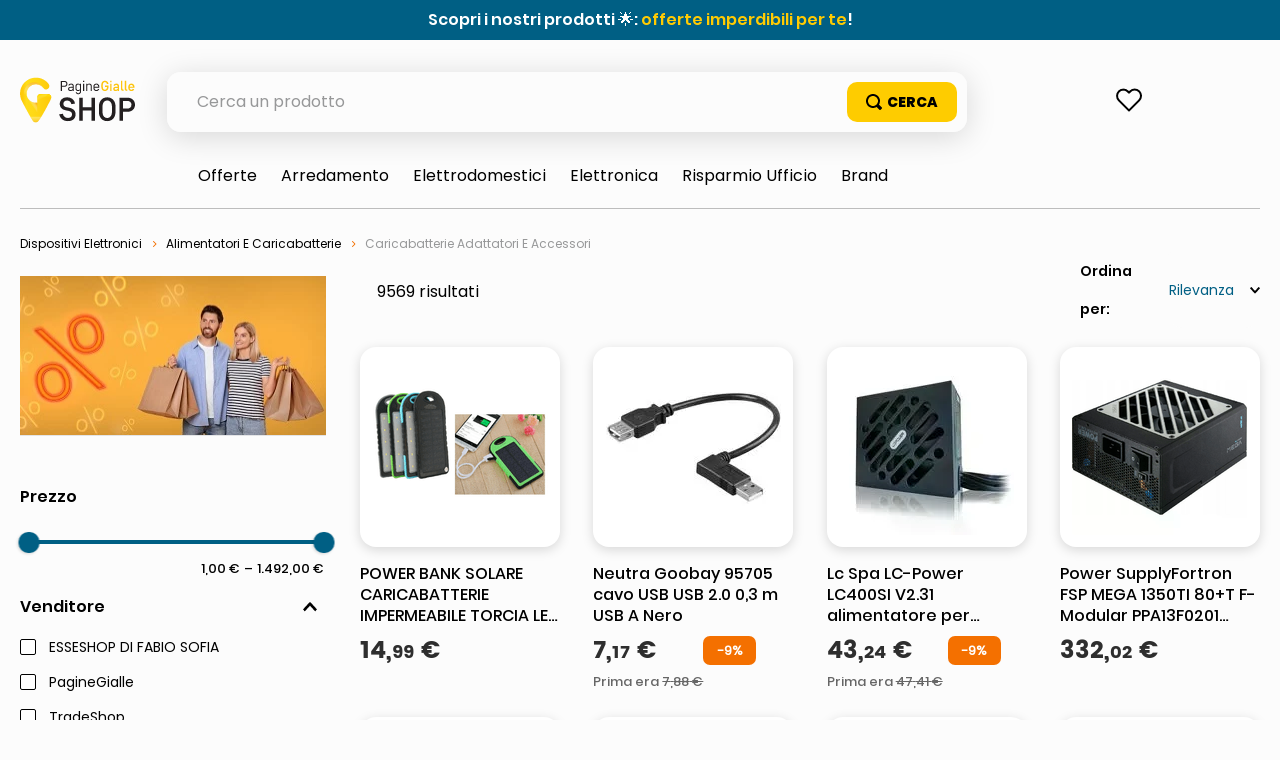

--- FILE ---
content_type: text/html; charset=utf-8
request_url: https://www.google.com/recaptcha/enterprise/anchor?ar=1&k=6LdV7CIpAAAAAPUrHXWlFArQ5hSiNQJk6Ja-vcYM&co=aHR0cHM6Ly9zaG9wLnBhZ2luZWdpYWxsZS5pdDo0NDM.&hl=it&v=N67nZn4AqZkNcbeMu4prBgzg&size=invisible&anchor-ms=20000&execute-ms=30000&cb=v45jy2b6ytsd
body_size: 48778
content:
<!DOCTYPE HTML><html dir="ltr" lang="it"><head><meta http-equiv="Content-Type" content="text/html; charset=UTF-8">
<meta http-equiv="X-UA-Compatible" content="IE=edge">
<title>reCAPTCHA</title>
<style type="text/css">
/* cyrillic-ext */
@font-face {
  font-family: 'Roboto';
  font-style: normal;
  font-weight: 400;
  font-stretch: 100%;
  src: url(//fonts.gstatic.com/s/roboto/v48/KFO7CnqEu92Fr1ME7kSn66aGLdTylUAMa3GUBHMdazTgWw.woff2) format('woff2');
  unicode-range: U+0460-052F, U+1C80-1C8A, U+20B4, U+2DE0-2DFF, U+A640-A69F, U+FE2E-FE2F;
}
/* cyrillic */
@font-face {
  font-family: 'Roboto';
  font-style: normal;
  font-weight: 400;
  font-stretch: 100%;
  src: url(//fonts.gstatic.com/s/roboto/v48/KFO7CnqEu92Fr1ME7kSn66aGLdTylUAMa3iUBHMdazTgWw.woff2) format('woff2');
  unicode-range: U+0301, U+0400-045F, U+0490-0491, U+04B0-04B1, U+2116;
}
/* greek-ext */
@font-face {
  font-family: 'Roboto';
  font-style: normal;
  font-weight: 400;
  font-stretch: 100%;
  src: url(//fonts.gstatic.com/s/roboto/v48/KFO7CnqEu92Fr1ME7kSn66aGLdTylUAMa3CUBHMdazTgWw.woff2) format('woff2');
  unicode-range: U+1F00-1FFF;
}
/* greek */
@font-face {
  font-family: 'Roboto';
  font-style: normal;
  font-weight: 400;
  font-stretch: 100%;
  src: url(//fonts.gstatic.com/s/roboto/v48/KFO7CnqEu92Fr1ME7kSn66aGLdTylUAMa3-UBHMdazTgWw.woff2) format('woff2');
  unicode-range: U+0370-0377, U+037A-037F, U+0384-038A, U+038C, U+038E-03A1, U+03A3-03FF;
}
/* math */
@font-face {
  font-family: 'Roboto';
  font-style: normal;
  font-weight: 400;
  font-stretch: 100%;
  src: url(//fonts.gstatic.com/s/roboto/v48/KFO7CnqEu92Fr1ME7kSn66aGLdTylUAMawCUBHMdazTgWw.woff2) format('woff2');
  unicode-range: U+0302-0303, U+0305, U+0307-0308, U+0310, U+0312, U+0315, U+031A, U+0326-0327, U+032C, U+032F-0330, U+0332-0333, U+0338, U+033A, U+0346, U+034D, U+0391-03A1, U+03A3-03A9, U+03B1-03C9, U+03D1, U+03D5-03D6, U+03F0-03F1, U+03F4-03F5, U+2016-2017, U+2034-2038, U+203C, U+2040, U+2043, U+2047, U+2050, U+2057, U+205F, U+2070-2071, U+2074-208E, U+2090-209C, U+20D0-20DC, U+20E1, U+20E5-20EF, U+2100-2112, U+2114-2115, U+2117-2121, U+2123-214F, U+2190, U+2192, U+2194-21AE, U+21B0-21E5, U+21F1-21F2, U+21F4-2211, U+2213-2214, U+2216-22FF, U+2308-230B, U+2310, U+2319, U+231C-2321, U+2336-237A, U+237C, U+2395, U+239B-23B7, U+23D0, U+23DC-23E1, U+2474-2475, U+25AF, U+25B3, U+25B7, U+25BD, U+25C1, U+25CA, U+25CC, U+25FB, U+266D-266F, U+27C0-27FF, U+2900-2AFF, U+2B0E-2B11, U+2B30-2B4C, U+2BFE, U+3030, U+FF5B, U+FF5D, U+1D400-1D7FF, U+1EE00-1EEFF;
}
/* symbols */
@font-face {
  font-family: 'Roboto';
  font-style: normal;
  font-weight: 400;
  font-stretch: 100%;
  src: url(//fonts.gstatic.com/s/roboto/v48/KFO7CnqEu92Fr1ME7kSn66aGLdTylUAMaxKUBHMdazTgWw.woff2) format('woff2');
  unicode-range: U+0001-000C, U+000E-001F, U+007F-009F, U+20DD-20E0, U+20E2-20E4, U+2150-218F, U+2190, U+2192, U+2194-2199, U+21AF, U+21E6-21F0, U+21F3, U+2218-2219, U+2299, U+22C4-22C6, U+2300-243F, U+2440-244A, U+2460-24FF, U+25A0-27BF, U+2800-28FF, U+2921-2922, U+2981, U+29BF, U+29EB, U+2B00-2BFF, U+4DC0-4DFF, U+FFF9-FFFB, U+10140-1018E, U+10190-1019C, U+101A0, U+101D0-101FD, U+102E0-102FB, U+10E60-10E7E, U+1D2C0-1D2D3, U+1D2E0-1D37F, U+1F000-1F0FF, U+1F100-1F1AD, U+1F1E6-1F1FF, U+1F30D-1F30F, U+1F315, U+1F31C, U+1F31E, U+1F320-1F32C, U+1F336, U+1F378, U+1F37D, U+1F382, U+1F393-1F39F, U+1F3A7-1F3A8, U+1F3AC-1F3AF, U+1F3C2, U+1F3C4-1F3C6, U+1F3CA-1F3CE, U+1F3D4-1F3E0, U+1F3ED, U+1F3F1-1F3F3, U+1F3F5-1F3F7, U+1F408, U+1F415, U+1F41F, U+1F426, U+1F43F, U+1F441-1F442, U+1F444, U+1F446-1F449, U+1F44C-1F44E, U+1F453, U+1F46A, U+1F47D, U+1F4A3, U+1F4B0, U+1F4B3, U+1F4B9, U+1F4BB, U+1F4BF, U+1F4C8-1F4CB, U+1F4D6, U+1F4DA, U+1F4DF, U+1F4E3-1F4E6, U+1F4EA-1F4ED, U+1F4F7, U+1F4F9-1F4FB, U+1F4FD-1F4FE, U+1F503, U+1F507-1F50B, U+1F50D, U+1F512-1F513, U+1F53E-1F54A, U+1F54F-1F5FA, U+1F610, U+1F650-1F67F, U+1F687, U+1F68D, U+1F691, U+1F694, U+1F698, U+1F6AD, U+1F6B2, U+1F6B9-1F6BA, U+1F6BC, U+1F6C6-1F6CF, U+1F6D3-1F6D7, U+1F6E0-1F6EA, U+1F6F0-1F6F3, U+1F6F7-1F6FC, U+1F700-1F7FF, U+1F800-1F80B, U+1F810-1F847, U+1F850-1F859, U+1F860-1F887, U+1F890-1F8AD, U+1F8B0-1F8BB, U+1F8C0-1F8C1, U+1F900-1F90B, U+1F93B, U+1F946, U+1F984, U+1F996, U+1F9E9, U+1FA00-1FA6F, U+1FA70-1FA7C, U+1FA80-1FA89, U+1FA8F-1FAC6, U+1FACE-1FADC, U+1FADF-1FAE9, U+1FAF0-1FAF8, U+1FB00-1FBFF;
}
/* vietnamese */
@font-face {
  font-family: 'Roboto';
  font-style: normal;
  font-weight: 400;
  font-stretch: 100%;
  src: url(//fonts.gstatic.com/s/roboto/v48/KFO7CnqEu92Fr1ME7kSn66aGLdTylUAMa3OUBHMdazTgWw.woff2) format('woff2');
  unicode-range: U+0102-0103, U+0110-0111, U+0128-0129, U+0168-0169, U+01A0-01A1, U+01AF-01B0, U+0300-0301, U+0303-0304, U+0308-0309, U+0323, U+0329, U+1EA0-1EF9, U+20AB;
}
/* latin-ext */
@font-face {
  font-family: 'Roboto';
  font-style: normal;
  font-weight: 400;
  font-stretch: 100%;
  src: url(//fonts.gstatic.com/s/roboto/v48/KFO7CnqEu92Fr1ME7kSn66aGLdTylUAMa3KUBHMdazTgWw.woff2) format('woff2');
  unicode-range: U+0100-02BA, U+02BD-02C5, U+02C7-02CC, U+02CE-02D7, U+02DD-02FF, U+0304, U+0308, U+0329, U+1D00-1DBF, U+1E00-1E9F, U+1EF2-1EFF, U+2020, U+20A0-20AB, U+20AD-20C0, U+2113, U+2C60-2C7F, U+A720-A7FF;
}
/* latin */
@font-face {
  font-family: 'Roboto';
  font-style: normal;
  font-weight: 400;
  font-stretch: 100%;
  src: url(//fonts.gstatic.com/s/roboto/v48/KFO7CnqEu92Fr1ME7kSn66aGLdTylUAMa3yUBHMdazQ.woff2) format('woff2');
  unicode-range: U+0000-00FF, U+0131, U+0152-0153, U+02BB-02BC, U+02C6, U+02DA, U+02DC, U+0304, U+0308, U+0329, U+2000-206F, U+20AC, U+2122, U+2191, U+2193, U+2212, U+2215, U+FEFF, U+FFFD;
}
/* cyrillic-ext */
@font-face {
  font-family: 'Roboto';
  font-style: normal;
  font-weight: 500;
  font-stretch: 100%;
  src: url(//fonts.gstatic.com/s/roboto/v48/KFO7CnqEu92Fr1ME7kSn66aGLdTylUAMa3GUBHMdazTgWw.woff2) format('woff2');
  unicode-range: U+0460-052F, U+1C80-1C8A, U+20B4, U+2DE0-2DFF, U+A640-A69F, U+FE2E-FE2F;
}
/* cyrillic */
@font-face {
  font-family: 'Roboto';
  font-style: normal;
  font-weight: 500;
  font-stretch: 100%;
  src: url(//fonts.gstatic.com/s/roboto/v48/KFO7CnqEu92Fr1ME7kSn66aGLdTylUAMa3iUBHMdazTgWw.woff2) format('woff2');
  unicode-range: U+0301, U+0400-045F, U+0490-0491, U+04B0-04B1, U+2116;
}
/* greek-ext */
@font-face {
  font-family: 'Roboto';
  font-style: normal;
  font-weight: 500;
  font-stretch: 100%;
  src: url(//fonts.gstatic.com/s/roboto/v48/KFO7CnqEu92Fr1ME7kSn66aGLdTylUAMa3CUBHMdazTgWw.woff2) format('woff2');
  unicode-range: U+1F00-1FFF;
}
/* greek */
@font-face {
  font-family: 'Roboto';
  font-style: normal;
  font-weight: 500;
  font-stretch: 100%;
  src: url(//fonts.gstatic.com/s/roboto/v48/KFO7CnqEu92Fr1ME7kSn66aGLdTylUAMa3-UBHMdazTgWw.woff2) format('woff2');
  unicode-range: U+0370-0377, U+037A-037F, U+0384-038A, U+038C, U+038E-03A1, U+03A3-03FF;
}
/* math */
@font-face {
  font-family: 'Roboto';
  font-style: normal;
  font-weight: 500;
  font-stretch: 100%;
  src: url(//fonts.gstatic.com/s/roboto/v48/KFO7CnqEu92Fr1ME7kSn66aGLdTylUAMawCUBHMdazTgWw.woff2) format('woff2');
  unicode-range: U+0302-0303, U+0305, U+0307-0308, U+0310, U+0312, U+0315, U+031A, U+0326-0327, U+032C, U+032F-0330, U+0332-0333, U+0338, U+033A, U+0346, U+034D, U+0391-03A1, U+03A3-03A9, U+03B1-03C9, U+03D1, U+03D5-03D6, U+03F0-03F1, U+03F4-03F5, U+2016-2017, U+2034-2038, U+203C, U+2040, U+2043, U+2047, U+2050, U+2057, U+205F, U+2070-2071, U+2074-208E, U+2090-209C, U+20D0-20DC, U+20E1, U+20E5-20EF, U+2100-2112, U+2114-2115, U+2117-2121, U+2123-214F, U+2190, U+2192, U+2194-21AE, U+21B0-21E5, U+21F1-21F2, U+21F4-2211, U+2213-2214, U+2216-22FF, U+2308-230B, U+2310, U+2319, U+231C-2321, U+2336-237A, U+237C, U+2395, U+239B-23B7, U+23D0, U+23DC-23E1, U+2474-2475, U+25AF, U+25B3, U+25B7, U+25BD, U+25C1, U+25CA, U+25CC, U+25FB, U+266D-266F, U+27C0-27FF, U+2900-2AFF, U+2B0E-2B11, U+2B30-2B4C, U+2BFE, U+3030, U+FF5B, U+FF5D, U+1D400-1D7FF, U+1EE00-1EEFF;
}
/* symbols */
@font-face {
  font-family: 'Roboto';
  font-style: normal;
  font-weight: 500;
  font-stretch: 100%;
  src: url(//fonts.gstatic.com/s/roboto/v48/KFO7CnqEu92Fr1ME7kSn66aGLdTylUAMaxKUBHMdazTgWw.woff2) format('woff2');
  unicode-range: U+0001-000C, U+000E-001F, U+007F-009F, U+20DD-20E0, U+20E2-20E4, U+2150-218F, U+2190, U+2192, U+2194-2199, U+21AF, U+21E6-21F0, U+21F3, U+2218-2219, U+2299, U+22C4-22C6, U+2300-243F, U+2440-244A, U+2460-24FF, U+25A0-27BF, U+2800-28FF, U+2921-2922, U+2981, U+29BF, U+29EB, U+2B00-2BFF, U+4DC0-4DFF, U+FFF9-FFFB, U+10140-1018E, U+10190-1019C, U+101A0, U+101D0-101FD, U+102E0-102FB, U+10E60-10E7E, U+1D2C0-1D2D3, U+1D2E0-1D37F, U+1F000-1F0FF, U+1F100-1F1AD, U+1F1E6-1F1FF, U+1F30D-1F30F, U+1F315, U+1F31C, U+1F31E, U+1F320-1F32C, U+1F336, U+1F378, U+1F37D, U+1F382, U+1F393-1F39F, U+1F3A7-1F3A8, U+1F3AC-1F3AF, U+1F3C2, U+1F3C4-1F3C6, U+1F3CA-1F3CE, U+1F3D4-1F3E0, U+1F3ED, U+1F3F1-1F3F3, U+1F3F5-1F3F7, U+1F408, U+1F415, U+1F41F, U+1F426, U+1F43F, U+1F441-1F442, U+1F444, U+1F446-1F449, U+1F44C-1F44E, U+1F453, U+1F46A, U+1F47D, U+1F4A3, U+1F4B0, U+1F4B3, U+1F4B9, U+1F4BB, U+1F4BF, U+1F4C8-1F4CB, U+1F4D6, U+1F4DA, U+1F4DF, U+1F4E3-1F4E6, U+1F4EA-1F4ED, U+1F4F7, U+1F4F9-1F4FB, U+1F4FD-1F4FE, U+1F503, U+1F507-1F50B, U+1F50D, U+1F512-1F513, U+1F53E-1F54A, U+1F54F-1F5FA, U+1F610, U+1F650-1F67F, U+1F687, U+1F68D, U+1F691, U+1F694, U+1F698, U+1F6AD, U+1F6B2, U+1F6B9-1F6BA, U+1F6BC, U+1F6C6-1F6CF, U+1F6D3-1F6D7, U+1F6E0-1F6EA, U+1F6F0-1F6F3, U+1F6F7-1F6FC, U+1F700-1F7FF, U+1F800-1F80B, U+1F810-1F847, U+1F850-1F859, U+1F860-1F887, U+1F890-1F8AD, U+1F8B0-1F8BB, U+1F8C0-1F8C1, U+1F900-1F90B, U+1F93B, U+1F946, U+1F984, U+1F996, U+1F9E9, U+1FA00-1FA6F, U+1FA70-1FA7C, U+1FA80-1FA89, U+1FA8F-1FAC6, U+1FACE-1FADC, U+1FADF-1FAE9, U+1FAF0-1FAF8, U+1FB00-1FBFF;
}
/* vietnamese */
@font-face {
  font-family: 'Roboto';
  font-style: normal;
  font-weight: 500;
  font-stretch: 100%;
  src: url(//fonts.gstatic.com/s/roboto/v48/KFO7CnqEu92Fr1ME7kSn66aGLdTylUAMa3OUBHMdazTgWw.woff2) format('woff2');
  unicode-range: U+0102-0103, U+0110-0111, U+0128-0129, U+0168-0169, U+01A0-01A1, U+01AF-01B0, U+0300-0301, U+0303-0304, U+0308-0309, U+0323, U+0329, U+1EA0-1EF9, U+20AB;
}
/* latin-ext */
@font-face {
  font-family: 'Roboto';
  font-style: normal;
  font-weight: 500;
  font-stretch: 100%;
  src: url(//fonts.gstatic.com/s/roboto/v48/KFO7CnqEu92Fr1ME7kSn66aGLdTylUAMa3KUBHMdazTgWw.woff2) format('woff2');
  unicode-range: U+0100-02BA, U+02BD-02C5, U+02C7-02CC, U+02CE-02D7, U+02DD-02FF, U+0304, U+0308, U+0329, U+1D00-1DBF, U+1E00-1E9F, U+1EF2-1EFF, U+2020, U+20A0-20AB, U+20AD-20C0, U+2113, U+2C60-2C7F, U+A720-A7FF;
}
/* latin */
@font-face {
  font-family: 'Roboto';
  font-style: normal;
  font-weight: 500;
  font-stretch: 100%;
  src: url(//fonts.gstatic.com/s/roboto/v48/KFO7CnqEu92Fr1ME7kSn66aGLdTylUAMa3yUBHMdazQ.woff2) format('woff2');
  unicode-range: U+0000-00FF, U+0131, U+0152-0153, U+02BB-02BC, U+02C6, U+02DA, U+02DC, U+0304, U+0308, U+0329, U+2000-206F, U+20AC, U+2122, U+2191, U+2193, U+2212, U+2215, U+FEFF, U+FFFD;
}
/* cyrillic-ext */
@font-face {
  font-family: 'Roboto';
  font-style: normal;
  font-weight: 900;
  font-stretch: 100%;
  src: url(//fonts.gstatic.com/s/roboto/v48/KFO7CnqEu92Fr1ME7kSn66aGLdTylUAMa3GUBHMdazTgWw.woff2) format('woff2');
  unicode-range: U+0460-052F, U+1C80-1C8A, U+20B4, U+2DE0-2DFF, U+A640-A69F, U+FE2E-FE2F;
}
/* cyrillic */
@font-face {
  font-family: 'Roboto';
  font-style: normal;
  font-weight: 900;
  font-stretch: 100%;
  src: url(//fonts.gstatic.com/s/roboto/v48/KFO7CnqEu92Fr1ME7kSn66aGLdTylUAMa3iUBHMdazTgWw.woff2) format('woff2');
  unicode-range: U+0301, U+0400-045F, U+0490-0491, U+04B0-04B1, U+2116;
}
/* greek-ext */
@font-face {
  font-family: 'Roboto';
  font-style: normal;
  font-weight: 900;
  font-stretch: 100%;
  src: url(//fonts.gstatic.com/s/roboto/v48/KFO7CnqEu92Fr1ME7kSn66aGLdTylUAMa3CUBHMdazTgWw.woff2) format('woff2');
  unicode-range: U+1F00-1FFF;
}
/* greek */
@font-face {
  font-family: 'Roboto';
  font-style: normal;
  font-weight: 900;
  font-stretch: 100%;
  src: url(//fonts.gstatic.com/s/roboto/v48/KFO7CnqEu92Fr1ME7kSn66aGLdTylUAMa3-UBHMdazTgWw.woff2) format('woff2');
  unicode-range: U+0370-0377, U+037A-037F, U+0384-038A, U+038C, U+038E-03A1, U+03A3-03FF;
}
/* math */
@font-face {
  font-family: 'Roboto';
  font-style: normal;
  font-weight: 900;
  font-stretch: 100%;
  src: url(//fonts.gstatic.com/s/roboto/v48/KFO7CnqEu92Fr1ME7kSn66aGLdTylUAMawCUBHMdazTgWw.woff2) format('woff2');
  unicode-range: U+0302-0303, U+0305, U+0307-0308, U+0310, U+0312, U+0315, U+031A, U+0326-0327, U+032C, U+032F-0330, U+0332-0333, U+0338, U+033A, U+0346, U+034D, U+0391-03A1, U+03A3-03A9, U+03B1-03C9, U+03D1, U+03D5-03D6, U+03F0-03F1, U+03F4-03F5, U+2016-2017, U+2034-2038, U+203C, U+2040, U+2043, U+2047, U+2050, U+2057, U+205F, U+2070-2071, U+2074-208E, U+2090-209C, U+20D0-20DC, U+20E1, U+20E5-20EF, U+2100-2112, U+2114-2115, U+2117-2121, U+2123-214F, U+2190, U+2192, U+2194-21AE, U+21B0-21E5, U+21F1-21F2, U+21F4-2211, U+2213-2214, U+2216-22FF, U+2308-230B, U+2310, U+2319, U+231C-2321, U+2336-237A, U+237C, U+2395, U+239B-23B7, U+23D0, U+23DC-23E1, U+2474-2475, U+25AF, U+25B3, U+25B7, U+25BD, U+25C1, U+25CA, U+25CC, U+25FB, U+266D-266F, U+27C0-27FF, U+2900-2AFF, U+2B0E-2B11, U+2B30-2B4C, U+2BFE, U+3030, U+FF5B, U+FF5D, U+1D400-1D7FF, U+1EE00-1EEFF;
}
/* symbols */
@font-face {
  font-family: 'Roboto';
  font-style: normal;
  font-weight: 900;
  font-stretch: 100%;
  src: url(//fonts.gstatic.com/s/roboto/v48/KFO7CnqEu92Fr1ME7kSn66aGLdTylUAMaxKUBHMdazTgWw.woff2) format('woff2');
  unicode-range: U+0001-000C, U+000E-001F, U+007F-009F, U+20DD-20E0, U+20E2-20E4, U+2150-218F, U+2190, U+2192, U+2194-2199, U+21AF, U+21E6-21F0, U+21F3, U+2218-2219, U+2299, U+22C4-22C6, U+2300-243F, U+2440-244A, U+2460-24FF, U+25A0-27BF, U+2800-28FF, U+2921-2922, U+2981, U+29BF, U+29EB, U+2B00-2BFF, U+4DC0-4DFF, U+FFF9-FFFB, U+10140-1018E, U+10190-1019C, U+101A0, U+101D0-101FD, U+102E0-102FB, U+10E60-10E7E, U+1D2C0-1D2D3, U+1D2E0-1D37F, U+1F000-1F0FF, U+1F100-1F1AD, U+1F1E6-1F1FF, U+1F30D-1F30F, U+1F315, U+1F31C, U+1F31E, U+1F320-1F32C, U+1F336, U+1F378, U+1F37D, U+1F382, U+1F393-1F39F, U+1F3A7-1F3A8, U+1F3AC-1F3AF, U+1F3C2, U+1F3C4-1F3C6, U+1F3CA-1F3CE, U+1F3D4-1F3E0, U+1F3ED, U+1F3F1-1F3F3, U+1F3F5-1F3F7, U+1F408, U+1F415, U+1F41F, U+1F426, U+1F43F, U+1F441-1F442, U+1F444, U+1F446-1F449, U+1F44C-1F44E, U+1F453, U+1F46A, U+1F47D, U+1F4A3, U+1F4B0, U+1F4B3, U+1F4B9, U+1F4BB, U+1F4BF, U+1F4C8-1F4CB, U+1F4D6, U+1F4DA, U+1F4DF, U+1F4E3-1F4E6, U+1F4EA-1F4ED, U+1F4F7, U+1F4F9-1F4FB, U+1F4FD-1F4FE, U+1F503, U+1F507-1F50B, U+1F50D, U+1F512-1F513, U+1F53E-1F54A, U+1F54F-1F5FA, U+1F610, U+1F650-1F67F, U+1F687, U+1F68D, U+1F691, U+1F694, U+1F698, U+1F6AD, U+1F6B2, U+1F6B9-1F6BA, U+1F6BC, U+1F6C6-1F6CF, U+1F6D3-1F6D7, U+1F6E0-1F6EA, U+1F6F0-1F6F3, U+1F6F7-1F6FC, U+1F700-1F7FF, U+1F800-1F80B, U+1F810-1F847, U+1F850-1F859, U+1F860-1F887, U+1F890-1F8AD, U+1F8B0-1F8BB, U+1F8C0-1F8C1, U+1F900-1F90B, U+1F93B, U+1F946, U+1F984, U+1F996, U+1F9E9, U+1FA00-1FA6F, U+1FA70-1FA7C, U+1FA80-1FA89, U+1FA8F-1FAC6, U+1FACE-1FADC, U+1FADF-1FAE9, U+1FAF0-1FAF8, U+1FB00-1FBFF;
}
/* vietnamese */
@font-face {
  font-family: 'Roboto';
  font-style: normal;
  font-weight: 900;
  font-stretch: 100%;
  src: url(//fonts.gstatic.com/s/roboto/v48/KFO7CnqEu92Fr1ME7kSn66aGLdTylUAMa3OUBHMdazTgWw.woff2) format('woff2');
  unicode-range: U+0102-0103, U+0110-0111, U+0128-0129, U+0168-0169, U+01A0-01A1, U+01AF-01B0, U+0300-0301, U+0303-0304, U+0308-0309, U+0323, U+0329, U+1EA0-1EF9, U+20AB;
}
/* latin-ext */
@font-face {
  font-family: 'Roboto';
  font-style: normal;
  font-weight: 900;
  font-stretch: 100%;
  src: url(//fonts.gstatic.com/s/roboto/v48/KFO7CnqEu92Fr1ME7kSn66aGLdTylUAMa3KUBHMdazTgWw.woff2) format('woff2');
  unicode-range: U+0100-02BA, U+02BD-02C5, U+02C7-02CC, U+02CE-02D7, U+02DD-02FF, U+0304, U+0308, U+0329, U+1D00-1DBF, U+1E00-1E9F, U+1EF2-1EFF, U+2020, U+20A0-20AB, U+20AD-20C0, U+2113, U+2C60-2C7F, U+A720-A7FF;
}
/* latin */
@font-face {
  font-family: 'Roboto';
  font-style: normal;
  font-weight: 900;
  font-stretch: 100%;
  src: url(//fonts.gstatic.com/s/roboto/v48/KFO7CnqEu92Fr1ME7kSn66aGLdTylUAMa3yUBHMdazQ.woff2) format('woff2');
  unicode-range: U+0000-00FF, U+0131, U+0152-0153, U+02BB-02BC, U+02C6, U+02DA, U+02DC, U+0304, U+0308, U+0329, U+2000-206F, U+20AC, U+2122, U+2191, U+2193, U+2212, U+2215, U+FEFF, U+FFFD;
}

</style>
<link rel="stylesheet" type="text/css" href="https://www.gstatic.com/recaptcha/releases/N67nZn4AqZkNcbeMu4prBgzg/styles__ltr.css">
<script nonce="An69SuqqREzPlXqsIspqLQ" type="text/javascript">window['__recaptcha_api'] = 'https://www.google.com/recaptcha/enterprise/';</script>
<script type="text/javascript" src="https://www.gstatic.com/recaptcha/releases/N67nZn4AqZkNcbeMu4prBgzg/recaptcha__it.js" nonce="An69SuqqREzPlXqsIspqLQ">
      
    </script></head>
<body><div id="rc-anchor-alert" class="rc-anchor-alert"></div>
<input type="hidden" id="recaptcha-token" value="[base64]">
<script type="text/javascript" nonce="An69SuqqREzPlXqsIspqLQ">
      recaptcha.anchor.Main.init("[\x22ainput\x22,[\x22bgdata\x22,\x22\x22,\[base64]/[base64]/[base64]/[base64]/[base64]/[base64]/KGcoTywyNTMsTy5PKSxVRyhPLEMpKTpnKE8sMjUzLEMpLE8pKSxsKSksTykpfSxieT1mdW5jdGlvbihDLE8sdSxsKXtmb3IobD0odT1SKEMpLDApO08+MDtPLS0pbD1sPDw4fFooQyk7ZyhDLHUsbCl9LFVHPWZ1bmN0aW9uKEMsTyl7Qy5pLmxlbmd0aD4xMDQ/[base64]/[base64]/[base64]/[base64]/[base64]/[base64]/[base64]\\u003d\x22,\[base64]\\u003d\x22,\x22HC53wpo9TsKFbMKiKQDDj3LDrMKULsO4esOvWsK/dmFCw4g4wpsvw5JbYsOBw5XCnV3DlsOfw43Cj8Kyw4zCv8Kcw6XCucO+w6/DiBlFTnttY8K+wp5JY1TCmRvDigfCpMK6O8KOwr0HV8KEKcKmecK7MkJCAMKLKXteIj/CsQ3DphlBBsOyw4/DnMObw4A1O1nCl3kQwoXCgDbCs3YDwoXDssKsCR/DqWbCrsOZAkbDnVTCmcOCMMOfXcKuw4nDhsKzwqktw5fChMKCaATCmgbCmUfCvnV9w7vDsEwRbl0THcOvSsKXw4HDnMKoMMOawrE2FsOuwp/Ds8KCw5PDvMKSwpPCtB/Crw7CrGlOPEjDvxTCkBTCgsORB8K0XWJwMVHCsMOcKVPDhMOQw6XDssOaJyYVwpfDrxTDjcKPw7Z9w7obLMKLGsKXXsKuHwXDoFnCnMOVElpBw4Z1wr9UwrTCvU8ZSmErPcObw7FZRADDnsKEesKURMKLw7BuwrzDqA3CrmvCkQXDsMK3OcKmKnZ/OB58YcK/O8OGBcOdFHAFw6/ChU3DvcO2cMKjwo3Cm8OAwph4asKIwq/CpwbCi8KjwrnCkSV7wo9+w5rDscKlw5DCtUfDjz8Iwq/CucKgw70+woHDkR8OwqTCtVNnIsOPH8OZw5NOw51Yw4rCksO+AB18w5NTw6nCg0zDnE/Di2PDpXgOw612dsK8dVHDmDoycWYqaMKAwobCuDptw5vDgMOJw77DkHt3B0EUw4PDrlzDv3ovHiRsGcKDwqY3dsOww4TDsAsSFsOvwpXCt8KCQ8O9HcOpwql4c8OMLAguaMOGw6XCncKrwoBVw4ExblDCoQbDjsK2w7LDjcOSCQVbVT0bM2rDiVPCrB/DiBB6wqDCrH3CmAXCrsKCw709w4EaEU5jJMOww5/[base64]/Ct1URXsKEVTMmw5jCmxxGdsOCwqbChUXDszwcwpRkwr0zMGXCtkDDlE/[base64]/[base64]/DnU0DwozDrsOYwo7Di8KewqjCncKZLsK7wrxHwpAIwqJewqPCvCoyw6PCiBrDnGXDkjdRQMOywp1zw647FcO7wpHDp8KVYRjCihoDQijCmcOdHsKXwrvDvR/DkS4KVsKJw41Pw4gFHhoxw47DmMK8YcOCesKQwoJxwpXDpGHDlcKDLTbDozLCnMOxw7lzHzXDnQlgwpcBw6cTDF7DsMOGw61+CljCjsK9aAbDhFgawpzCmT/[base64]/CscKJHQvCsFAifsO2woHDiMKjw7A2GWdbTk3CgMK/w4oTdMOGM1bDg8KOaG/Cj8O5w5N3YMK/McKUIcKOGMKZwoJRwq7CkSQ9wolqw5nDuRhuwozCvkAdwozDkVVrIMOqwp5jw5HDnnLCnGkswpbCosOJw4vCtsKgw5dLHV5YUm/CvT5ve8KDY2LDtsKVSTlWTsOhwp8zJAsUbcO6w6jDoTjDl8OPcMOxXcOzH8Ohw7leaQM0fRkZXyhSwo3DkG4WCg5yw6xCw4czw7jDuQUFUAZGAXXCucKqw6ZgfxMyC8OWwp/DjjLDk8O+IlHDiRZwKBNdwojCoQwbwqs3S1jCjsOBwrHClA/Cng3DhQcTw4zDs8K9w6ITw5tIWhvCjcKLw73DtcO+b8O7LMOwwqh0w7wdWC/DisKNwrPCiTUUe27Ct8OoT8O3w71qwqPCu2ADHMKQHsKLfkHCok0FDk/Dq13Dh8Ofwp8YZsKRYcKjw7lIMsKuAcOfw43CnXnCt8Ozw4o3QMORVjoaI8K2w6/CucO+wonDgAIOwrlVw5fCknYwLTxmw4HCvSLDlkkUajkcMxZkw5rDkBZmPANVd8KWw7gJw4rCsMO+ZMOLwpRAFcKTHsK3fEZAwrLDiiXDj8KLwr7Cr1zDplHDijA4Zz9yOw8wUcK/wrtswpplIyVQw4fCkzxNw5HCtGdPwqBYJ1TCqVUMw5vCp8Klw6oGP33Cj0PDg8KIEMKBwoLDqUwUGsKwwp3DhsKLITc8wp/CqMKNVMKPwqfCiizDpG5nZsKqw6bCj8OfbsKow4IIw5MIVG7Ds8KEYhdufkPCvmTDrsOUw4zCqcOtw4zCi8OCUsKewoPDthLDryTDpUpBwo/[base64]/w4TCgsKgE0llwpjClm7DosOPJMOMw4JIwoVAw44baMKiP8Kiw5LCr8KhMgEqw57DqMKMwqU3McOIwrjCtAfCrcOww5w+w7TDh8K7wqvCgMKCw4PDqMK7w5R0w6/Dv8O7XVA8SsOkwoTDi8Oswok9OT04woVTanjClSPDj8O9w5DDssKNVsKmQhbDvy8twoguw7FQwoPChj3DpsOgRAbDpkXDgsKfwrLDqj3Dh0XCqcO9wq5EMVHCjW0xwpRlw7B8woRvK8OPUzJUw77Cp8KVw6PCqjnCnwjCoUXCpmDCuSp4WsOJXV5/KcKkwoLDhDI3w4vCgA/DpcKlA8KXBALDn8KXw5jCmS7CkTsWw5LClVwQTVZ9wpENT8O7MsKYw7jCvD7CgmzCvsK2bMK+HwQAE0Eqw6PCvsKrw4bCrmt4aTLDkhYoBMO8dDxZIkXDjUrCkAU1wqYmwq8eZcKywphww4UfwrtZTMOadU0eHgPCnUzCrjkRBzgfcxzDvsK4w7Uow5TDhMKKw6xjwq/ClcKZKAlzwqLCvlTDsXJvL8OcfcKPwrrCi8KNwqjCk8O6UlLDgMOcYXDDrQJceVtfwqltwpI1w6jCg8O7wobCv8KWwo0haxrDiG0Gw4TCg8K7Mxlrw5Raw7NGw7vCl8KNw5rDksOwYy8TwrM1w7lnZxTCocKXw6sowpVQwr9lSA/DpcK6MgcAFRfCkMKWFsOBwqbCn8KGdsKgw4h6HcKOwq1PwqbClcKaC0F/wph0w4RFwrENwrnDv8KfUcKdwrh9ZD3CvWwYwpAKcx0fw6oGw5PDkcONwrjDpMK1w6QDwr5cCV/DvsKEwqjDtmfCuMOibMKRwrvCgMKnSsKfLcOrSXfDmsK/UH/[base64]/CucKoW8KjFMOCwodcw7PCl8Kbb8OwQsOzfcKnCxkBwpzCqcOfdjvChxzDksKhd3Y7WgwCDR/[base64]/D8OmDMOteMOXw77Dkyk5w6l0fxl3EmU5ECDDnMKjKQ3Dn8OweMOHw5rChQDDtsKscR0BJsOjBRUVSMKWLmTCiRobNcOmw4vCk8Kbb13DjEfDlsOhwqzCu8KyR8KUw4DCiSvCnMKHw7JtwoQqEAbDnzIbwrZWwppCLmxbwpbCtMKHM8OqWg3DmmVpwq/CscOAw4HCph8bw5nDj8KDAcONbjJ1UjXDmV0dZcKqwoPDv3MzLXZPVRjCsEXDthsHwpsSLn7CijnDo09iNMO/w7fCpm7DgMOzcHpGw4A9fWBMw63Dm8O7w6h5wp4Hw5gbwqDDqwwzXXjCt2N7QcKSB8K9wpHDvBPCuCvCgw59XsKkwo11FTHCssO9wp3CiwbCu8OQw4XDtWJrRAjDkhvDusKDwrxow4XCryFHworDiHM6w5jDvUIfI8K6esO4K8OcwpkIw6/DssOqb0vDjSrCjgPCkR7Crh/[base64]/CvzN1wq1GQsOwNsKfw6Fyw5JIXMOLSMK8P8OTM8KAw4YrHTbClFvDscK+wpTCscOrPsK8wqTDh8Kcw41AKMKnN8OMw6wlwopIw4BZwqRQw53DtMOPw7PDuGlQQcK5CcKxw6N3w5HClcKcw4NGQQ1Mwr/Cu05VXgLCvD9ZMsKaw6Uuw47CjT9dwprDjwzDusO5wpLDg8Opw53CvcK1wpVRY8KAOT3ChsOVAcKpV8KpwpArwpPDllwKwojDqSh4w4nDsStPWw/DkmzCqsKPwrrDicOyw5tFIjV7w4fCmcKQQsK+w7NfwrLCmMOXw5zDg8KFOsOSwqTCi1sJw5kBDlYewrkOU8OuAh1pw4UVwoXClkQlw5zCpcKrGWsOdh/DshHCp8KOw6TCncKsw6VTOW4RwpbCuhnDnMKARW8hwprCnsKmwqVAKnoLw4TDoWPCnMKcwrE+XcK5bMKOwr/Cq1bCrMOPwrtnwpc9CsOVw4YJEcKIw6jCv8K3wqPCkljDvMOYwoMRw7FnwoFqJsOAw5FwwqjCix1lIm3DvcObw4AbbD5PwoDCuQHCqcKXw5oqw7XDkjXDhwdUS1TDqVzDgWAOGEvCjyfClMKlw5/[base64]/Ds0gpwqbCssOCw5UjbMOLcMK2wq9OwpjCjgfDq8OYw6TDvMK4wrQLPMO3w6ceLsOVwqjDh8KSwrdCd8K7woxywqLChXXCq8KMwo5IK8KnZVRPwrXCp8KQIsKXbkNrVsOiw7x5ZcKyWMOSw6gsCwUNS8OXN8K7wrd3NsOZVsOZw7B5w73DsD7DtMOJw7zCvH/CssONDkfCqsKeCcO3AsO9w6rCnCF2McOqwpLDpcK3PcOUwo0zw6PClg16w64jSsKswqLCnsOUScOfAELCpWQOVTRrQwnCuALClcKVQFMRwpfDrns1wpLDpcKPwrHClMO9G0LCiAvDsgLDk0JEN8OjO00EworCpMKbUMO1JT5Td8KbwqQxw4DDlcKeb8OqeRHCng/CuMOJBMOILMOAw5M2w4TDiTUkSMOOw7RTwrZywpEFw5xKw68owrPDuMKYVnfDiVhlSjrCiGjCnBgyVA4KwoELw4fDnMOGwpAoTsK+FEtkIsOuGcKySMKCwrx6wppTV8KACxhqwojCtcOqwrjDpxB+R3/CiT5BPMKLTkrCl0XDkUDCvMKuWcOCw4vCj8O7Q8O9eW7CjcOVwpxRwrAYIsOdwqrDpTfCkcKoailxwqwAwr/CuxzDsADCmwoBwrFoMQvCr8ONw6PDrcOUYcO/[base64]/[base64]/CvA1xe2XDtQPDgw/CmMKKGsOQwpcxewjDkxrDuBnCsC/[base64]/[base64]/[base64]/[base64]/CgHXCqWsFBcOoOiZ9PcK4DMKLwoXDicKYUEMBw6DDu8Kuw492w4fDuMO5f2rCo8OYdg/[base64]/ZmUVOsKzwpHDrMOuAMOBwp/Dm8KtGkvDiUJhw7kEGA8yw4Vxw6fCu8KtFMOkSScvNcKgwp4DR2hXQUDDrsOIw4kJwpDDjwDDoQQWdX9hwodEwovDkcO/woYDwpjCsBPCtcOVA8ONw4/DvMOcdi7DvxTDgsOrw6graBQew4M7wrhyw5HCjnPCqywoLMOodCAPwrjCgTbCrcOICsKjKsOdQsK6wpHCq8Ktw74jMwdww7XDgsOFw4XDscO8w4EAYsKgV8O8w5dawpvDmWPCkcKlw4fCjHzDqFZ1EVPDt8K0w7Izw5TDpEbCq8KKSsKNMMOlw4TDp8OjwoR9wq3CtC/CusKXw4TCikjCvcOkJsOEPMK3ai7ChsKrRsKRAEN4wqxkw7vDsl/DucKBw7Rowp41XzdSw4LDo8O6w4/[base64]/ClsKAZ8Olw6HDgWvDsV/[base64]/CoMKBVBjCvzfDg8Klw59dD8O2BMKhGcKsDTbDl8O4a8OMMcOFRsKzwrPDpMKvekRow5nCv8O5EVTCisOuGcKuM8O7wqZswppicsKXw7zDqsOzUMOmOTDCkGvCk8OBwpc0wqZyw5Z/w4HCmVLDm2zCgX3ChjbDmcKXd8O7wr7CpsOCw7rDhsOTw5bDr1ACBcOlf1fDnhMzw7DCnkh7w5lsGnjCowvCtlTCvcOBUcKfO8OAcMKnThJcXXtqwrImM8ODw6bCpVwPw6kHw6rDsMKOYMKXw7ZLw7XCmTHCpyUQCSfCkhbCgTAvwqlnw6lRan7CgcOyw4/Cr8Kaw5Iqw7nDi8OKw6hkwo4CQcOcAsO/McKJNsO+w6/[base64]/[base64]/DvMK3ZsKywpPCkTo3worCk8Otw4ENJ8OuwohpSsKPJwnCgsOhPl/DvhPCpArDqjPDgcOaw4oZwpDDmFJgTx1fw6/Dp2HCjxNzPEIBBMOLUcKtSnfDgsOeYHYZfDLDglzCi8OAw6R6w43Dm8Okwp5Yw7Avw6nDijLDncKDSgbCk1/CsmE4w6DDpsKlw49/cMKYw4jCgn88w4DCtsKRwr80w5HCq2lBIsOQSwjDjsKKfsOzw4Y5w4gdRn7DrcKqfDrCoU90wrQ8Z8OrwqfDmw3Ck8KwwpZ6wq3DtRYawoMpw4nDlTrDrHnDi8KEw4/CphHDqsKGwqHCgcO1woRfw43DlhULf3RRwr1qYsO9P8K1EMKUwqVVUHLCo1/[base64]/DpmgONyfCkcO1bcO7wpNew7bCnsOycsOdw5HCrMK4SSfDosKmPcOBw4LDtndswpMNw5HDrMK1eVcNwp7DmjgAw77DjE/ChGkgaXbCvMKuw4rCqHN9w4XDgcKxCEJew6DDhXwvwr7CmWwZwrvCs8KUdsObw6BLw5MRc8OeEjLDsMKNb8OzRCzDk1lEVzFHfkPChRVgT2fDncOEDU05w6VPwqVVWHoaJ8OBw6TCi3bCmcOxQB/[base64]/[base64]/CnsKaezpUHhDCsBQQKsKHwrLCi0jChArCisObwpLDlj/DhBjDi8OAwrjDk8KMWMOzwol+AHsgYjLCqgXCsTVVw43CusKRQhoZT8OowrXCnB7CgXF9w6/Dvkd8LcKuR3rCqxXCvMKkPMOGJz/DoMOhV8KfYsK/w7jDrX0sOS/CrmU/wqAlwo/DqsKEW8KYTsKdbMOyw7LDkcKCw4lCw4ZWw7fDuErDjgM9eRRHw4AwwoTDiRdCDUAoewlcwocNL3R/BMO1wp3CoxvDjSYTD8Oyw7Rhw5kKwrzCvsOowpIxLWjDqsKWClbClVgLwq14wpXCrMKXVcKKw655woTCrhpOD8O2w5nDp2fDhD/Dm8KGw5gWwpszI0kTw77Dr8Kiwq3DtUB8w5vCuMKewpN6BxlawrPDpUfCjyJ1wrvChSnDpw9yw4LDqzjCi0ctw4vCsjHDmsO5E8OzVsKgwq7DrxvCssOWJ8OUX35kwpzDikPCjsKFwo/DnsKaQ8ONwoDDr2d3GMKdw5/Dn8KSUMOZw7zCjMOKHMOKwpUqw6F1QhMeQcO7FsKsw59Xwpg/[base64]/w5fCrcKoW2PCucKowp5cwrjCmsKlVVlxVsK4w4/Dh8OgwrI8LApsCAgwwozCnMKXw7vCocOZYsKhDsKbwoTDr8ODelEfwqxJw7BCa3FswqbCljTChUgQa8OAwp0UIE13wqHChMKERXnDszUiRxF+H8KaTsKGwovDosOJw5RDD8Omw7rCkcKZwooVdF0/VsKEwo9NR8KxQTPCmV7CqHVOd8Okw6bDv1IXQUwqwp7DrmwgwrDDincQdFUmM8O9ew5dw6fChW/CkcK9W8KBw4LCg0l2wqYlWicwWgDDocK/[base64]/CjMKTw7oaES8MOcKpKDA/[base64]/enbDpsOnwpvCjUEAw4DChMKZLsOtw5Vgw5zDtVrDi8KGw6TClMKFAxTDqhzDtsO2wrkiwqjDpcO8wqsRw5tuUHTDpkHClF7CvsOMCsKsw7IxKw3DhsOdwrh1IA7CisKow6HDgQLCv8Ogw5nChsO/XGZ7esK/[base64]/[base64]/YU/[base64]/CpV7CksOibsOTBElFwrXDpiXDui0QCVzCuDnDtsO6wrjDlMKAWng6w5/DnsKdYxfDicOLw7ZPw6FPeMKiH8OzJMKuwqt1Z8O0w75Qw67DjAF9MTUuLcObw51iGsOQQXwIalA5cMKyaMOhwokkw7liwqNsYsOwEMKjO8OKex/CuX1Lw4Abw7DClMK8FCQWfsO8w7NpG0vDrirCpyTDrj1BLR7CoSQzd8OmKsKsRWzCmcK/[base64]/CiBPClcOdL8KWLVk7NW4rfMOww7MSU8OHwokDwpMjakQqw4DDjVdHwpjDi23Dv8KEEcOfw4JZScKTQcOCUMOiw7XDknVcw5TCp8O1w4Zow7vDscOEwpPCm3zCtMKkw5kUJGnDqMOwJ0V/[base64]/DoMOfXsOBV0ETwolBw5wSWnEewpJaw7bChB8Nw51HXMOswrbDpcOBwrpmT8OhVitvwoMsWsOTw4bDlgzDrVMVMxhPwp8lwrvDr8O/w47DqsKYw5vDkMKRfMO4wr/[base64]/DpTjChCnCkA5Iwo3CvsOtDjHCnAcYPhjDoMO8DsO3E3fDoBrDtMKtdcKVMsOCw7rDsV0Sw6zDqcKaESoZw6jDvArCplJQwrVpwpHDuWxTCwnCojvCshMcElDDrRTDpFPCvgrDsCsIRA5JKRnDnysDTEYkwqEVcsO9YwoPf2TCrlt/wpoIRcO+SsKnWVhQd8Kcw4DCrmFLQMKZSMOOXsOyw6ERw49+w5rCp1Amwrdrw5TDvAvDusO6OXrCty0Ow4PCuMO9w41GwqRFw7pMKMKIwq1fw6bDqWnDuGgZREJuwqTCssO+fsOCbMOKe8ORw7jCrWvCiFvCqMKSVmYmX1PDh29zD8KsHy1/DMKDG8KCNE4LME8ZAMO/w4V7w6Rmw4/[base64]/OsKRJcK2woXChsOIw7UPwo7DoAQ9w7pDwp8aw6Muwp/DgBTDhEbDp8Oiwo/CtD09wq/DoMODG29AwqTDuyDCrxfDmnnDnH9Owqsqwq8Gw5UBOiNkNSxnPsOcL8OxwqIKw63Cg1NBKBZlw7/Cn8O/[base64]/CvMK4w4YWwqvCjUrCn1omw6vDhSFOXsKVwq/[base64]/[base64]/wr1fXwVkwqFVw5bDsMOgw5YewrDDrQtgwq3Dp2sIw4fDnsKNWyXDmsOew4cQwqLCpGvDk2HDvcOLwpJRwovCtR3DmMO+wohUSsKKeC/DuMKFwo8ZOMKmP8O7wptYw6h4V8O2wohow7o2DBHCtzUxwqlpXwTCn1VXFgHCjSjCpxVVwrUdwpTDln15BcOsfMK1RB/CtMOYw7fCoVAvw5PDsMOMLsOgdsKbR1gywoXDpsK6FcKXw6cnwoEfwr7Ds3nChBI8fnEEXcOSw5E5HcOnw6jCoMKqw6g4SwYNwp/[base64]/ClA1jF8ODwp4aUMKpAUJwS8Oyw5HClMOPwojDoCHCrcKSwqLCpEbDg0DCsxTDv8KLM1PDvjLClQnCqiVgwq9YwoFqw7rDtCAcwqrCnURVw7nDlSXClEXCtD/DpcOYw6wYw77CqMKnNBfCrFbChh1JIljCu8OvwqbCjsKmRMKEw7ckwoPDgA4yw4PCnFZdJsKmw6jCnsKCOMKSwp88wqzClMOkWsKxwq7CpmHCp8OcYnBqIVZqw67CiEbDkMK4wohlwp/[base64]/Dv3TCtzxQw53DssOSw7TDsCPCiF8Aw48je2fCqB1nRsOew41Vw6XDmsKyQQsdNsOvCsO0w4jDjcKYw4zDq8OQCSLDksOhacKUw5LDnDnCisKIOWx6woA6wrLDisK+w48CD8KoZQ/Cl8OmwpHDtAbDmcOua8KSwp51EDMUIzguOxxRwpjDhsKSXglbw4HDtWpcwr9uRsKfw7DCgMKFwpfCj0UfIx0Oc2x8F2wLwrrDvzlOJcK7w54Bw47DmEp2ecOLVMKde8KVwofCtsO1YTlEYA/DuE0LPsKOHTnCo3ofwofDqcOHecK/[base64]/DmSR9w5DDusKvw6PCmAwJXcKwPAs/TF5awqN3MEN/RsO2wp9xPGt4a0jDncKAw7bChsKmw5VLfAwQwo3CkiHCkCrDvsOXw7I1NcKmBlJ6wp5HesKDw5sQOsObwo4rw6zCvQ/Ch8KcQ8KBSMKdMsOVWsKkR8OkwpEBHgrDrXvDghoAwrp7wpclAXU4NMKrN8ONL8OiXcOOT8OWwovCsV/[base64]/[base64]/Dj8KWw49Fw6/DusK0wrzDukfDu8O2wrdDKMOjeV3CrMOGwp/[base64]/CjkQlwrBnCzQXL8OVfEE/[base64]/DokRfwpxzRMKpEMOAGsKfwpcKKFIpw7zDjsOQDMK9w7HDssOkT0lMT8Kew7/DocK3w6/[base64]/DlMKqDx/Dhnlkwr7DtcOdwrBQHXbDtcK2asKSO8OKwoM1GhzCkcKGaCbDiMKAKWxDYsOdw5rCghXCu8KqwpfCmn3DkywAw47Dg8KHT8KYw5zCt8Khw6jDpmTDrAgjEcKNEXvCoErDkCkhLcKYFh0ow5lzDht7JMO/wovCl8K2VcKuw5vCuXw7wrYvwr7DmUrDq8OEwqQxwpHDoUzCkETDmmRaQsOMGUrCuATDmR3Ci8OUw59ywr/[base64]/CusKvKsKAwpANZBAjESsIWsKAw4Z9KcOdAsKnRA1Fw7XCisK0wqYdKWvCsA3CgsOxNTEjbcKxEQDDn3XCrmx9Tz8/[base64]/w7BVw7nChwgqNCQUwoBvUsOdB2XClcOpw6cvS8KdG8Onw5IOwq9zw75rw4DCvcKpbBTCtBjDpMOAc8K5w6EXw6PCgcObw7TDvznCvF3DiBMBLMKgwp4/woRVw6NPcMOPe8K+wp/Ci8OXYA3CsX3Ds8OhwqTCjkbCsMO+wqBawq15wosnwp1Uc8OQTFrCh8OzfVZyGcK1w452YUYyw6sxwrfDsUNoWcOwwpQEw7d8McOPccKuwqnDp8OnVV3CmH/Dg1bDh8OOFcKGwqcZOADCpDXCssO1wqfDtcKJw4jClC3Ds8OuwoHCkMO9w7fCvcK7FMKZYBM8aQ3DtsOEwp7CqUF+UkN0IMOuGxwTwpXDkRDDoMO8wr/[base64]/[base64]/Di2U/w4xaw6nCi1TDiWBgw4TDgBwvGEFsAHpleMKLwqIiwpkoQcOSwpU3wpxsZ17ChcKEw4Qaw4dyMcKow4jDgmdSwrLDqHvCnSgOajZowroyXMK/IMOjw4Ilw5cQKMKjw5TCg2PDhBHCl8OwwoTCm8OedxjDpy/Cqj5cwrUew4plBAQ5woTDpMKZAFMrf8K3w7pNa2QEwpgIQy/ClwVOeMODw5QKwqtCesO5esKODT8Vw7DDgFt9NlQ9GMO4wro4W8Kuwo/[base64]/CiG7DucOmw7wEZHptwq3DqwrCs1lAb1czfsOtwo9kDQp4LMOFw6vDjsOzU8K+w5lUFV1DLcKqw7oMXMKGwqvCksKWNsOHFgJGwrDDsG/DgMOFMgbCrcKadGcWwrnCim/DrxrDtiI7w4BIwpgjw75jwr3ChwTCpi3DgB9sw4I+w6cSw6rDgMKOwovCmsOzAXDDgcKpGgUnw4F/wqBJwrROw7UBPHhbw6zDlsKSw6XCscKGw4Q/cEAvwohZYQzCjsO8wpTDsMOfwoxawoweEWlZETZwa1p2w4BXwo7CgMKfwo3Duw/DlMKzw4HDhHhiw4law4how4jDnSTDgMKTw6vCvMOzwr3CjgA/b8KVWsKaw5N5VcKhwqfDs8OnJ8O9ZMODwr7Cj1cbw6tew5HDv8KDJMONMH/[base64]/DpsOaI1NQAsOpEMKFwoUpwr8Uw4QaD1PDgT3DqcOUUiDCsMOheQ9pwqYwVsKdwrMMw6pUaRYvw6DDlxzDnSbDvMKfMsOAGWvDhiY/f8Kuw4TCi8OewqTCqG42BQ7DunfCmcOmw5TDrDrChyXDisKsVzjDiEbDlVrDsRDCkVrDj8KnwrAENsKOfmnDrnZ2GGHCoMKDw4Ehw6gtY8OVw5V7wpLCjsOqw6tywq7DpMK/[base64]/[base64]/[base64]/w4wuasKYKMK9KMKgU1VfdztHPxnDr3sWwp9Tw6bDuHdfXcKJw5XDlsOhGMKow5JpGWVTL8OHwrPCnhPDph7Cl8Owe2MXwrgZwphSZsKBcz7ClcOzw6/CnivCiX16w4/Dln7DizvChypvwrbCtcOIwoUCw5ElRsKIOzvCscOdQ8O/wpDCsw4owoHDpsKUOTQfQ8OgO3wYRcOAa07DisKTw4LDqlllHS8tw6DCq8OWw4xOwpPDjl/CrzVpw5PCrhV+wpojZAAGVW/CnMK3w6zCj8Kxw50wGQ/CjCRJw4twD8KLMMKkwpPClyk9SjvCiUbDk3Yvw4sYw4/DkR1BXGRvNcKlw7JswpBgwqA4w4DDvG7DpxjDm8OIwp/DrU98aMOJw4zDtD0bMcOtw6bDoMK/w43DgF3Do0MLXsOLC8KJC8OWw7zDu8K6UlpUwrjDkcK8Qk1wLsKlBHbDvj0nw5kAWws1RcK0NB7DhWnDisOAMMO3Z1PCongma8KKUMKOw5HCvnlqfsOswqXCqMKmw7HDlzpbwqBIMcOSw7ISAX/[base64]/[base64]/f8Ogw4MEw65sPEzDrMOAF8OUwq4JRT0Cw4TCisOFAkrCvsOnw7rDjlLDqcOnJFlOw6oUw4gcdcKVwqdbSmzCshZiw5c4RcO/[base64]/YzfDgcONFBfDvkwKwovCt2t9w6Y1P3Q8RXtawpvDucKBBxV7wo7CiGYZw4kdwpHDk8OEZ3XCjMOtw4bDlzTCjBRaw4zDjsK2J8Obwp/CnMO7w5Z6wrJ6NcKWC8KPYMONwp3Ch8Oww7nDj07Cgj7DnsOeYsKcw7bCkcKrUcOOwqIIBBLDgwnDokFHwqrCtDdXwonCrsOre8OVPcOnaSXDpUbCu8OPMsOPwqpfw5XCkcKVwqTDtzs4GMOqIHnCnjDCuwHCinbDjikhw60/NMKqw47DpcOqwqpWSmLClXVYGHbDjsOIfcKhZBttw5sHe8OjKMOVw4/CpsKqOCfDjsKywoLCqyliwqfDu8OADsOZbcODBjXDtMOzb8OuegkHw4AmwobCl8O3DcO6IMOJw4XCpDTCg2Ajw77DkDrDkiN4wrrCuQ5Kw5peQn4nwqFcw6NPKBzChi3CuMO+w7XDpWXDqcK/E8K2XXw0NcKaHcORwrbDrUzCjsOTPMO1KB/CmMKdwq3DksK3Ej/[base64]/wqzCg1cvGcK0w6nDtMOHe8OULMOvwqDCpHBxHCrDiznDicO1wp/Dh2vCicOMJRjCs8KAw5c8ZHfCklrCuBLCpyPCpS53w7fDuWkGXikrEcKTRxkcQhrCu8KkelUWaMOQEMOuwoUDw69PVcKmUnEww7TDrcKiKRzDm8OQMsKWw4J5wr8+XAlCwpTCkjrDvxdIw6xBw6UXBsOZwqFmUHjCtsOIanwIw7jDh8OYw4vDqMO9w7fDrWvDm0/[base64]/[base64]/CuhADQMKDw4l2JR1mfTMFw6oXw7cwSiVlwrfDssOiZFrDqiQ4Z8OXd3rDisK0ZMOWwooORWDDt8OdJEnCmcKMWENdacKfMcK7G8Ktw4zDvMOOw4osX8OLA8Oow6cNLFXDsMKIf1DClxhPw7wSw7ZHUlTCg1xgwrUTcBHCmTvCmMOlwo0/w6Z3F8OkV8KOe8KyN8OGw67DicK7wofCmmMGw5ERJkRtCwgHJcOOQMKFN8OJW8OQTiUDwrhBwqnCqsKBQ8K5csOUwr1fH8OVwrA4w4bClMOMwo9Vw6cwwpnDgwY3XCPDlcOxXMK2wr/DjsKaAsK4dMOpLF/Di8Ktw4PDkxxAwq3CtMKqH8O5woo2XcKwwozCiRx3YAJIwrRgS17Dnwh5w7jDn8O/wq0zw5rDhcKRwrrCt8KACUPCi3HDhlvDh8K+w5ljacKZe8Kmwqd7HhnChGrDlm81wr4GHjjCgMKBw4HDtBQ1DSJFwop8wqN2wp5ZNCzDnnfDuFlaw7J6w6B+w6Bxw5DCtHrDnMKzwrvDssKqczgnw5HDhlLDpsKOwqTClAnCoFcgdmpPw73DmQ/DqiJ8LsOrccOfw7g0LsO1wpfCocKQA8OENE15NxkZWcKFcsOJwqB7MkjCjsO1wq0fDiICw5k3XxbCrGLDlmkgw5jDmcKeMRrChTgKbMOePcOcw7fDq1Zkw4lmwp7CljlVU8O4wrXChMKIwprCu8KIw6xPIMK9w5gAwonDukclXXo0KsOWwpfDscO7w5vCncOWEC8/f0tjL8KGwrNlw65PwoHCusOLwoXCsnF+woFgwr7DocKfwpbCq8KeOBU0wokJNhEwwqzDkB9mwpNdwp7DnMK2wrYTPG4VS8OwwrJiw5wYFBZZesOKw4AMYFclOxfCmU/DvAYYwo/CtUjDv8OnLGZtPMK/wprDmT3ClV8nBTjDn8Ouw5cwwoJPN8KWw7DDjMKLwoLDiMOHwq/[base64]/aMOzw4PCgsOTwonCn3dwLsKLcGjCsgtnw5jCg8K+d3MZf8OZwrk5w6UjCzbDmMKSUcKmT3HCoFrDm8KEw5dPFGQXU19Gw4NQw6JYw4TDn8Kjw6nCiR/DtSNCScOEw6AcLEnCuMOKw5URDAsYwqUOUMO+aFfCpVk0woDDgB3CmjMEfWMjBTjDtiNywo/CssOHGxE6GsKxwqoKasKYw6nDm2AeCys+DcOJSsKKwpTDmsOXwqYnw5nDuzTDh8K7wpV+w5NVw4g9HDPDhQ91wprCg0HCmcOVd8Ohwo5kwozCg8K8O8OhPcKxw5xRUE/DoQd/CMOpScOVIsO6wq0oIDDChMOAccOuw7vDvcO7w4orCysow5/ChMOdf8ONwrEPT2DDkjrCtcOFV8O4LHEqw4TCusKuw48gGMKCwqJlasOJw5Vd\x22],null,[\x22conf\x22,null,\x226LdV7CIpAAAAAPUrHXWlFArQ5hSiNQJk6Ja-vcYM\x22,0,null,null,null,1,[21,125,63,73,95,87,41,43,42,83,102,105,109,121],[7059694,433],0,null,null,null,null,0,null,0,null,700,1,null,0,\[base64]/76lBhnEnQkZnOKMAhnM8xEZ\x22,0,0,null,null,1,null,0,0,null,null,null,0],\x22https://shop.paginegialle.it:443\x22,null,[3,1,1],null,null,null,1,3600,[\x22https://www.google.com/intl/it/policies/privacy/\x22,\x22https://www.google.com/intl/it/policies/terms/\x22],\x22ZmcHjBKemrv4n+MCL+7WPlhPlrys4dsN38200yKYJAY\\u003d\x22,1,0,null,1,1769769241555,0,0,[16,247,200,22,44],null,[254,135,244,122],\x22RC-HpVtFHvhXPn2PQ\x22,null,null,null,null,null,\x220dAFcWeA7jkPcm4c1L2qJYLLCsYgTolWTJqIp4vWoeXaKbl9j0xG3S-pzjZfgqldr5WxRbOAmIdfcDoO4szmSeftzuwbZp0SzqWA\x22,1769852041503]");
    </script></body></html>

--- FILE ---
content_type: text/css
request_url: https://italiaonline.vtexassets.com/_v/public/assets/v1/bundle/css/asset.min.css?v=3&files=theme,italiaonline.store-theme@9.0.167$style.common,italiaonline.store-theme@9.0.167$style.small,italiaonline.store-theme@9.0.167$style.notsmall,italiaonline.store-theme@9.0.167$style.large,italiaonline.store-theme@9.0.167$style.xlarge&files=fonts,989db2448f309bfdd99b513f37c84b8f5794d2b5&files=npm,animate.css@3.7.0/animate.min.css&files=react~vtex.render-runtime@8.136.1,common&files=react~vtex.store-components@3.178.5,Container,4,SearchBar,3,DiscountBadge,SKUSelector&files=react~vtex.styleguide@9.146.16,0,Spinner,27,1,Tooltip,NumericStepper,15&files=react~vtex.search-result@3.143.3,1,NotFoundLayout,9,12,OrderByFlexible&files=react~vtex.flex-layout@0.21.5,0&files=react~vtex.admin-pages@4.59.0,HighlightOverlay&files=react~italiaonline.store-theme@9.0.167,IolMacrocategoryWrapper,CategoryTextboxInSearchPageWrapper,SubcategoryTextboxInSearchPageWrapper,TopCategoriesShoMoreButtonWrapper,IolBreadcrumbWrapper,IolRelatedCategoriesWrapper,IolClearFiltersWrapper,IolZeroResultsWrapper,CustomHeaderWrapper,CustomHeaderContainerWrapper,IolCustomPaginationWrapper,CategoriesMenuDrawerWrapper,IolSearchedTitleWrapper,IolPromoCouponWrapper,2,IolListingExtraFieldWrapper,7,IolMegamenuImagewrapper&files=react~italiaonline.iol-popup-exit-intent@0.1.32,ExitIntentWrapper&files=react~vtex.rich-text@0.16.1,index&files=react~vtex.shipping-option-components@1.11.0,3&files=react~vtex.login@2.69.1,1&files=react~vtex.minicart@2.68.0,Minicart&files=react~vtex.search@2.18.8,Autocomplete&files=react~vtex.product-summary@2.91.1,ProductSummaryLegacy,ProductSummaryImage&files=react~vtex.store-video@1.4.3,0&files=overrides,vtex.product-list@0.37.5$overrides,vtex.minicart@2.68.0$overrides,italiaonline.store-theme@9.0.167$overrides,italiaonline.store-theme@9.0.167$fonts&workspace=master
body_size: 69339
content:
html{line-height:1.15;-ms-text-size-adjust:100%;-webkit-text-size-adjust:100%}body{margin:0}article,aside,footer,header,nav,section{display:block}h1{font-size:2em;margin:.67em 0}figcaption,figure,main{display:block}figure{margin:1em 40px}hr{box-sizing:content-box;height:0;overflow:visible}pre{font-family:monospace,monospace;font-size:1em}a{background-color:transparent;-webkit-text-decoration-skip:objects}abbr[title]{border-bottom:none;text-decoration:underline;-webkit-text-decoration:underline dotted;text-decoration:underline dotted}b,strong{font-weight:inherit;font-weight:bolder}code,kbd,samp{font-family:monospace,monospace;font-size:1em}dfn{font-style:italic}mark{background-color:#ff0;color:#000}small{font-size:80%}sub,sup{font-size:75%;line-height:0;position:relative;vertical-align:baseline}sub{bottom:-.25em}sup{top:-.5em}audio,video{display:inline-block}audio:not([controls]){display:none;height:0}img{border-style:none}svg:not(:root){overflow:hidden}button,input,optgroup,select,textarea{font-family:sans-serif;font-size:100%;line-height:1.15;margin:0}button,input{overflow:visible}button,select{text-transform:none}[type=reset],[type=submit],button,html [type=button]{-webkit-appearance:button}[type=button]::-moz-focus-inner,[type=reset]::-moz-focus-inner,[type=submit]::-moz-focus-inner,button::-moz-focus-inner{border-style:none;padding:0}[type=button]:-moz-focusring,[type=reset]:-moz-focusring,[type=submit]:-moz-focusring,button:-moz-focusring{outline:1px dotted ButtonText}fieldset{padding:.35em .75em .625em}legend{box-sizing:border-box;color:inherit;display:table;max-width:100%;padding:0;white-space:normal}progress{display:inline-block;vertical-align:baseline}textarea{overflow:auto}[type=checkbox],[type=radio]{box-sizing:border-box;padding:0}[type=number]::-webkit-inner-spin-button,[type=number]::-webkit-outer-spin-button{height:auto}[type=search]{-webkit-appearance:textfield;outline-offset:-2px}[type=search]::-webkit-search-cancel-button,[type=search]::-webkit-search-decoration{-webkit-appearance:none}::-webkit-file-upload-button{-webkit-appearance:button;font:inherit}details,menu{display:block}summary{display:list-item}canvas{display:inline-block}[hidden],template{display:none}.aspect-ratio{height:0;position:relative}.aspect-ratio--16x9{padding-bottom:56.25%}.aspect-ratio--9x16{padding-bottom:177.77%}.aspect-ratio--4x3{padding-bottom:75%}.aspect-ratio--3x4{padding-bottom:133.33%}.aspect-ratio--6x4{padding-bottom:66.6%}.aspect-ratio--4x6{padding-bottom:150%}.aspect-ratio--8x5{padding-bottom:62.5%}.aspect-ratio--5x8{padding-bottom:160%}.aspect-ratio--7x5{padding-bottom:71.42%}.aspect-ratio--5x7{padding-bottom:140%}.aspect-ratio--1x1{padding-bottom:100%}.aspect-ratio--object{position:absolute;top:0;right:0;bottom:0;left:0;width:100%;height:100%;z-index:100}.bg-rebel-pink{background-color:#f71963}.bg-heavy-rebel-pink{background-color:#dd1659}.bg-elite-purple{background-color:#8914cc}.bg-near-black{background-color:#3f3f40}.bg-dark-gray{background-color:#585959}.bg-mid-gray{background-color:#727273}.bg-gray{background-color:#979899}.bg-silver{background-color:#cacbcc}.bg-light-gray{background-color:#e3e4e6}.bg-light-silver{background-color:#f2f4f5}.bg-near-white{background-color:#f7f9fa}.bg-white{background-color:#fff}.bg-washed-blue{background-color:#edf4fa}.bg-light-blue{background-color:#cce8ff}.bg-blue{background-color:#368df7}.bg-heavy-blue{background-color:#2a6dbf}.bg-light-marine{background-color:#3d5980}.bg-marine{background-color:#25354d}.bg-serious-black{background-color:#142032}.bg-green{background-color:#8bc34a}.bg-washed-green{background-color:#eafce3}.bg-red{background-color:#ff4c4c}.bg-washed-red{background-color:#ffe6e6}.bg-yellow{background-color:#ffb100}.bg-washed-yellow{background-color:#fff6e0}.bg-black-90{background-color:rgba(0,0,0,.9)}.bg-black-80{background-color:rgba(0,0,0,.8)}.bg-black-70{background-color:rgba(0,0,0,.7)}.bg-black-60{background-color:rgba(0,0,0,.6)}.bg-black-50{background-color:rgba(0,0,0,.5)}.bg-black-40{background-color:rgba(0,0,0,.4)}.bg-black-30{background-color:rgba(0,0,0,.3)}.bg-black-20{background-color:rgba(0,0,0,.2)}.bg-black-10{background-color:rgba(0,0,0,.1)}.bg-black-05{background-color:rgba(0,0,0,.05)}.bg-black-025{background-color:rgba(0,0,0,.025)}.bg-black-0125{background-color:rgba(0,0,0,.0125)}.bg-white-90{background-color:hsla(0,0%,100%,.9)}.bg-white-80{background-color:hsla(0,0%,100%,.8)}.bg-white-70{background-color:hsla(0,0%,100%,.7)}.bg-white-60{background-color:hsla(0,0%,100%,.6)}.bg-white-50{background-color:hsla(0,0%,100%,.5)}.bg-white-40{background-color:hsla(0,0%,100%,.4)}.bg-white-30{background-color:hsla(0,0%,100%,.3)}.bg-white-20{background-color:hsla(0,0%,100%,.2)}.bg-white-10{background-color:hsla(0,0%,100%,.1)}.bg-white-05{background-color:hsla(0,0%,100%,.05)}.bg-white-025{background-color:hsla(0,0%,100%,.025)}.bg-white-0125{background-color:hsla(0,0%,100%,.0125)}.bg-base{background-color:#fcfcfc}.bg-base--inverted{background-color:#03044e}.bg-action-primary{background-color:#747474}.bg-action-secondary{background-color:#eef3f7}.bg-emphasis{background-color:#f71963}.bg-disabled{background-color:#f2f4f5}.bg-success{background-color:#8bc34a}.bg-success--faded{background-color:#eafce3}.bg-danger{background-color:#ff4c4c}.bg-danger--faded{background-color:#ffe6e6}.bg-warning{background-color:#ffb100}.bg-warning--faded{background-color:#fff6e0}.bg-muted-1{background-color:#727273}.bg-muted-2{background-color:#979899}.bg-muted-3{background-color:#cacbcc}.bg-muted-4{background-color:#e3e4e6}.bg-muted-5{background-color:#f2f4f5}.bg-transparent{background-color:transparent}.cover{background-size:cover!important}.contain{background-size:contain!important}.bg-center{background-position:50%}.bg-center,.bg-top{background-repeat:no-repeat}.bg-top{background-position:top}.bg-right{background-position:100%}.bg-bottom,.bg-right{background-repeat:no-repeat}.bg-bottom{background-position:bottom}.bg-left{background-repeat:no-repeat;background-position:0}.ba{border-style:solid;border-width:1px}.bt{border-top-style:solid;border-top-width:1px}.br{border-right-style:solid;border-right-width:1px}.bb{border-bottom-style:solid;border-bottom-width:1px}.bl{border-left-style:solid;border-left-width:1px}.bn{border-style:none;border-width:0}.b--rebel-pink{border-color:#f71963}.b--heavy-rebel-pink{border-color:#dd1659}.b--elite-purple{border-color:#8914cc}.b--near-black{border-color:#3f3f40}.b--dark-gray{border-color:#585959}.b--mid-gray{border-color:#727273}.b--gray{border-color:#979899}.b--silver{border-color:#cacbcc}.b--light-gray{border-color:#e3e4e6}.b--light-silver{border-color:#f2f4f5}.b--near-white{border-color:#f7f9fa}.b--white{border-color:#fff}.b--washed-blue{border-color:#edf4fa}.b--light-blue{border-color:#cce8ff}.b--blue{border-color:#368df7}.b--heavy-blue{border-color:#2a6dbf}.b--light-marine{border-color:#3d5980}.b--marine{border-color:#25354d}.b--serious-black{border-color:#142032}.b--green{border-color:#8bc34a}.b--washed-green{border-color:#eafce3}.b--red{border-color:#ff4c4c}.b--washed-red{border-color:#ffe6e6}.b--yellow{border-color:#ffb100}.b--washed-yellow{border-color:#fff6e0}.b--black-90{border-color:rgba(0,0,0,.9)}.b--black-80{border-color:rgba(0,0,0,.8)}.b--black-70{border-color:rgba(0,0,0,.7)}.b--black-60{border-color:rgba(0,0,0,.6)}.b--black-50{border-color:rgba(0,0,0,.5)}.b--black-40{border-color:rgba(0,0,0,.4)}.b--black-30{border-color:rgba(0,0,0,.3)}.b--black-20{border-color:rgba(0,0,0,.2)}.b--black-10{border-color:rgba(0,0,0,.1)}.b--black-05{border-color:rgba(0,0,0,.05)}.b--black-025{border-color:rgba(0,0,0,.025)}.b--black-0125{border-color:rgba(0,0,0,.0125)}.b--white-90{border-color:hsla(0,0%,100%,.9)}.b--white-80{border-color:hsla(0,0%,100%,.8)}.b--white-70{border-color:hsla(0,0%,100%,.7)}.b--white-60{border-color:hsla(0,0%,100%,.6)}.b--white-50{border-color:hsla(0,0%,100%,.5)}.b--white-40{border-color:hsla(0,0%,100%,.4)}.b--white-30{border-color:hsla(0,0%,100%,.3)}.b--white-20{border-color:hsla(0,0%,100%,.2)}.b--white-10{border-color:hsla(0,0%,100%,.1)}.b--white-05{border-color:hsla(0,0%,100%,.05)}.b--white-025{border-color:hsla(0,0%,100%,.025)}.b--white-0125{border-color:hsla(0,0%,100%,.0125)}.b--action-primary{border-color:#f47000}.b--action-secondary{border-color:#eef3f7}.b--emphasis{border-color:#f71963}.b--disabled{border-color:#e3e4e6}.b--success{border-color:#8bc34a}.b--success--faded{border-color:#eafce3}.b--danger{border-color:#ff4c4c}.b--danger--faded{border-color:#ffe6e6}.b--warning{border-color:#ffb100}.b--warning--faded{border-color:#fff6e0}.b--muted-1{border-color:#727273}.b--muted-2{border-color:#979899}.b--muted-3{border-color:#cacbcc}.b--muted-4{border-color:#e3e4e6}.b--muted-5{border-color:#f2f4f5}.b--transparent{border-color:transparent}.br0{border-radius:0}.br1{border-radius:.125rem}.br2{border-radius:.25rem}.br3{border-radius:.5rem}.br4{border-radius:1rem}.br-100{border-radius:100%}.br-pill{border-radius:9999px}.br--bottom{border-top-left-radius:0;border-top-right-radius:0}.br--top{border-bottom-right-radius:0}.br--right,.br--top{border-bottom-left-radius:0}.br--right{border-top-left-radius:0}.br--left{border-top-right-radius:0;border-bottom-right-radius:0}.b--dotted{border-style:dotted}.b--dashed{border-style:dashed}.b--solid{border-style:solid}.b--none{border-style:none}.bw0{border-width:0}.bw1{border-width:.125rem}.bw2{border-width:.25rem}.bw3{border-width:.5rem}.bw4{border-width:1rem}.bw5{border-width:2rem}.bt-0{border-top-width:0}.br-0{border-right-width:0}.bb-0{border-bottom-width:0}.bl-0{border-left-width:0}.shadow-1{box-shadow:0 0 4px 2px rgba(0,0,0,.2)}.shadow-2{box-shadow:0 0 8px 2px rgba(0,0,0,.2)}.shadow-3{box-shadow:2px 2px 4px 2px rgba(0,0,0,.2)}.shadow-4{box-shadow:2px 2px 8px 0 rgba(0,0,0,.2)}.shadow-5{box-shadow:4px 4px 8px 0 rgba(0,0,0,.2)}.border-box,a,article,aside,blockquote,body,code,dd,div,dl,dt,fieldset,figcaption,figure,footer,form,h1,h2,h3,h4,h5,h6,header,html,input[type=email],input[type=number],input[type=password],input[type=tel],input[type=text],input[type=url],legend,li,main,nav,ol,p,pre,section,table,td,textarea,th,tr,ul{box-sizing:border-box}.pre{overflow-x:auto;overflow-y:hidden;overflow:scroll}.pa0{padding:0}.ma0,.na0{margin:0}.pl0{padding-left:0}.ml0,.nl0{margin-left:0}.pr0{padding-right:0}.mr0,.nr0{margin-right:0}.pt0{padding-top:0}.mt0,.nt0{margin-top:0}.pb0{padding-bottom:0}.mb0,.nb0{margin-bottom:0}.pv0{padding-top:0;padding-bottom:0}.mv0,.nv0{margin-top:0;margin-bottom:0}.ph0{padding-left:0;padding-right:0}.mh0,.nh0{margin-left:0;margin-right:0}.pa1{padding:.125rem}.ma1{margin:.125rem}.na1{margin:-.125rem}.pl1{padding-left:.125rem}.ml1{margin-left:.125rem}.nl1{margin-left:-.125rem}.pr1{padding-right:.125rem}.mr1{margin-right:.125rem}.nr1{margin-right:-.125rem}.pt1{padding-top:.125rem}.mt1{margin-top:.125rem}.nt1{margin-top:-.125rem}.pb1{padding-bottom:.125rem}.mb1{margin-bottom:.125rem}.nb1{margin-bottom:-.125rem}.pv1{padding-top:.125rem;padding-bottom:.125rem}.mv1{margin-top:.125rem;margin-bottom:.125rem}.nv1{margin-top:-.125rem;margin-bottom:-.125rem}.ph1{padding-left:.125rem;padding-right:.125rem}.mh1{margin-left:.125rem;margin-right:.125rem}.nh1{margin-left:-.125rem;margin-right:-.125rem}.pa2{padding:.25rem}.ma2{margin:.25rem}.na2{margin:-.25rem}.pl2{padding-left:.25rem}.ml2{margin-left:.25rem}.nl2{margin-left:-.25rem}.pr2{padding-right:.25rem}.mr2{margin-right:.25rem}.nr2{margin-right:-.25rem}.pt2{padding-top:.25rem}.mt2{margin-top:.25rem}.nt2{margin-top:-.25rem}.pb2{padding-bottom:.25rem}.mb2{margin-bottom:.25rem}.nb2{margin-bottom:-.25rem}.pv2{padding-top:.25rem;padding-bottom:.25rem}.mv2{margin-top:.25rem;margin-bottom:.25rem}.nv2{margin-top:-.25rem;margin-bottom:-.25rem}.ph2{padding-left:.25rem;padding-right:.25rem}.mh2{margin-left:.25rem;margin-right:.25rem}.nh2{margin-left:-.25rem;margin-right:-.25rem}.pa3{padding:.5rem}.ma3{margin:.5rem}.na3{margin:-.5rem}.pl3{padding-left:.5rem}.ml3{margin-left:.5rem}.nl3{margin-left:-.5rem}.pr3{padding-right:.5rem}.mr3{margin-right:.5rem}.nr3{margin-right:-.5rem}.pt3{padding-top:.5rem}.mt3{margin-top:.5rem}.nt3{margin-top:-.5rem}.pb3{padding-bottom:.5rem}.mb3{margin-bottom:.5rem}.nb3{margin-bottom:-.5rem}.pv3{padding-top:.5rem;padding-bottom:.5rem}.mv3{margin-top:.5rem;margin-bottom:.5rem}.nv3{margin-top:-.5rem;margin-bottom:-.5rem}.ph3{padding-left:.5rem;padding-right:.5rem}.mh3{margin-left:.5rem;margin-right:.5rem}.nh3{margin-left:-.5rem;margin-right:-.5rem}.pa4{padding:.75rem}.ma4{margin:.75rem}.na4{margin:-.75rem}.pl4{padding-left:.75rem}.ml4{margin-left:.75rem}.nl4{margin-left:-.75rem}.pr4{padding-right:.75rem}.mr4{margin-right:.75rem}.nr4{margin-right:-.75rem}.pt4{padding-top:.75rem}.mt4{margin-top:.75rem}.nt4{margin-top:-.75rem}.pb4{padding-bottom:.75rem}.mb4{margin-bottom:.75rem}.nb4{margin-bottom:-.75rem}.pv4{padding-top:.75rem;padding-bottom:.75rem}.mv4{margin-top:.75rem;margin-bottom:.75rem}.nv4{margin-top:-.75rem;margin-bottom:-.75rem}.ph4{padding-left:.75rem;padding-right:.75rem}.mh4{margin-left:.75rem;margin-right:.75rem}.nh4{margin-left:-.75rem;margin-right:-.75rem}.pa5{padding:1rem}.ma5{margin:1rem}.na5{margin:-1rem}.pl5{padding-left:1rem}.ml5{margin-left:1rem}.nl5{margin-left:-1rem}.pr5{padding-right:1rem}.mr5{margin-right:1rem}.nr5{margin-right:-1rem}.pt5{padding-top:1rem}.mt5{margin-top:1rem}.nt5{margin-top:-1rem}.pb5{padding-bottom:1rem}.mb5{margin-bottom:1rem}.nb5{margin-bottom:-1rem}.pv5{padding-top:1rem;padding-bottom:1rem}.mv5{margin-top:1rem;margin-bottom:1rem}.nv5{margin-top:-1rem;margin-bottom:-1rem}.ph5{padding-left:1rem;padding-right:1rem}.mh5{margin-left:1rem;margin-right:1rem}.nh5{margin-left:-1rem;margin-right:-1rem}.pa6{padding:1.5rem}.ma6{margin:1.5rem}.na6{margin:-1.5rem}.pl6{padding-left:1.5rem}.ml6{margin-left:1.5rem}.nl6{margin-left:-1.5rem}.pr6{padding-right:1.5rem}.mr6{margin-right:1.5rem}.nr6{margin-right:-1.5rem}.pt6{padding-top:1.5rem}.mt6{margin-top:1.5rem}.nt6{margin-top:-1.5rem}.pb6{padding-bottom:1.5rem}.mb6{margin-bottom:1.5rem}.nb6{margin-bottom:-1.5rem}.pv6{padding-top:1.5rem;padding-bottom:1.5rem}.mv6{margin-top:1.5rem;margin-bottom:1.5rem}.nv6{margin-top:-1.5rem;margin-bottom:-1.5rem}.ph6{padding-left:1.5rem;padding-right:1.5rem}.mh6{margin-left:1.5rem;margin-right:1.5rem}.nh6{margin-left:-1.5rem;margin-right:-1.5rem}.pa7{padding:2rem}.ma7{margin:2rem}.na7{margin:-2rem}.pl7{padding-left:2rem}.ml7{margin-left:2rem}.nl7{margin-left:-2rem}.pr7{padding-right:2rem}.mr7{margin-right:2rem}.nr7{margin-right:-2rem}.pt7{padding-top:2rem}.mt7{margin-top:2rem}.nt7{margin-top:-2rem}.pb7{padding-bottom:2rem}.mb7{margin-bottom:2rem}.nb7{margin-bottom:-2rem}.pv7{padding-top:2rem;padding-bottom:2rem}.mv7{margin-top:2rem;margin-bottom:2rem}.nv7{margin-top:-2rem;margin-bottom:-2rem}.ph7{padding-left:2rem;padding-right:2rem}.mh7{margin-left:2rem;margin-right:2rem}.nh7{margin-left:-2rem;margin-right:-2rem}.pa8{padding:3rem}.ma8{margin:3rem}.na8{margin:-3rem}.pl8{padding-left:3rem}.ml8{margin-left:3rem}.nl8{margin-left:-3rem}.pr8{padding-right:3rem}.mr8{margin-right:3rem}.nr8{margin-right:-3rem}.pt8{padding-top:3rem}.mt8{margin-top:3rem}.nt8{margin-top:-3rem}.pb8{padding-bottom:3rem}.mb8{margin-bottom:3rem}.nb8{margin-bottom:-3rem}.pv8{padding-top:3rem;padding-bottom:3rem}.mv8{margin-top:3rem;margin-bottom:3rem}.nv8{margin-top:-3rem;margin-bottom:-3rem}.ph8{padding-left:3rem;padding-right:3rem}.mh8{margin-left:3rem;margin-right:3rem}.nh8{margin-left:-3rem;margin-right:-3rem}.pa9{padding:4rem}.ma9{margin:4rem}.na9{margin:-4rem}.pl9{padding-left:4rem}.ml9{margin-left:4rem}.nl9{margin-left:-4rem}.pr9{padding-right:4rem}.mr9{margin-right:4rem}.nr9{margin-right:-4rem}.pt9{padding-top:4rem}.mt9{margin-top:4rem}.nt9{margin-top:-4rem}.pb9{padding-bottom:4rem}.mb9{margin-bottom:4rem}.nb9{margin-bottom:-4rem}.pv9{padding-top:4rem;padding-bottom:4rem}.mv9{margin-top:4rem;margin-bottom:4rem}.nv9{margin-top:-4rem;margin-bottom:-4rem}.ph9{padding-left:4rem;padding-right:4rem}.mh9{margin-left:4rem;margin-right:4rem}.nh9{margin-left:-4rem;margin-right:-4rem}.pa10{padding:8rem}.ma10{margin:8rem}.na10{margin:-8rem}.pl10{padding-left:8rem}.ml10{margin-left:8rem}.nl10{margin-left:-8rem}.pr10{padding-right:8rem}.mr10{margin-right:8rem}.nr10{margin-right:-8rem}.pt10{padding-top:8rem}.mt10{margin-top:8rem}.nt10{margin-top:-8rem}.pb10{padding-bottom:8rem}.mb10{margin-bottom:8rem}.nb10{margin-bottom:-8rem}.pv10{padding-top:8rem;padding-bottom:8rem}.mv10{margin-top:8rem;margin-bottom:8rem}.nv10{margin-top:-8rem;margin-bottom:-8rem}.ph10{padding-left:8rem;padding-right:8rem}.mh10{margin-left:8rem;margin-right:8rem}.nh10{margin-left:-8rem;margin-right:-8rem}.pa11{padding:16rem}.ma11{margin:16rem}.na11{margin:-16rem}.pl11{padding-left:16rem}.ml11{margin-left:16rem}.nl11{margin-left:-16rem}.pr11{padding-right:16rem}.mr11{margin-right:16rem}.nr11{margin-right:-16rem}.pt11{padding-top:16rem}.mt11{margin-top:16rem}.nt11{margin-top:-16rem}.pb11{padding-bottom:16rem}.mb11{margin-bottom:16rem}.nb11{margin-bottom:-16rem}.pv11{padding-top:16rem;padding-bottom:16rem}.mv11{margin-top:16rem;margin-bottom:16rem}.nv11{margin-top:-16rem;margin-bottom:-16rem}.ph11{padding-left:16rem;padding-right:16rem}.mh11{margin-left:16rem;margin-right:16rem}.nh11{margin-left:-16rem;margin-right:-16rem}.top-0{top:0}.right-0{right:0}.bottom-0{bottom:0}.left-0{left:0}.top-1{top:1rem}.right-1{right:1rem}.bottom-1{bottom:1rem}.left-1{left:1rem}.top-2{top:2rem}.right-2{right:2rem}.bottom-2{bottom:2rem}.left-2{left:2rem}.top--1{top:-1rem}.right--1{right:-1rem}.bottom--1{bottom:-1rem}.left--1{left:-1rem}.top--2{top:-2rem}.right--2{right:-2rem}.bottom--2{bottom:-2rem}.left--2{left:-2rem}.absolute--fill{top:0;right:0;bottom:0;left:0}.cf:after,.cf:before{content:" ";display:table}.cf:after{clear:both}.cf{*zoom:1}.cl{clear:left}.cr{clear:right}.cb{clear:both}.cn{clear:none}.dn{display:none}.di{display:inline}.db{display:block}.dib{display:inline-block}.dit{display:inline-table}.dt{display:table}.dtc{display:table-cell}.dt-row{display:table-row}.dt-row-group{display:table-row-group}.dt-column{display:table-column}.dt-column-group{display:table-column-group}.dt--fixed{table-layout:fixed;width:100%}.flex{display:-webkit-box;display:flex}.inline-flex{display:-webkit-inline-box;display:inline-flex}.flex-auto{-webkit-box-flex:1;flex:1 1 auto;min-width:0;min-height:0}.flex-none{-webkit-box-flex:0;flex:none}.flex-column{-webkit-box-orient:vertical;flex-direction:column}.flex-column,.flex-row{-webkit-box-direction:normal}.flex-row{-webkit-box-orient:horizontal;flex-direction:row}.flex-wrap{flex-wrap:wrap}.flex-nowrap{flex-wrap:nowrap}.flex-wrap-reverse{flex-wrap:wrap-reverse}.flex-column-reverse{-webkit-box-orient:vertical;-webkit-box-direction:reverse;flex-direction:column-reverse}.flex-row-reverse{-webkit-box-orient:horizontal;-webkit-box-direction:reverse;flex-direction:row-reverse}.items-start{-webkit-box-align:start;align-items:flex-start}.items-end{-webkit-box-align:end;align-items:flex-end}.items-center{-webkit-box-align:center;align-items:center}.items-baseline{-webkit-box-align:baseline;align-items:baseline}.items-stretch{-webkit-box-align:stretch;align-items:stretch}.self-start{align-self:flex-start}.self-end{align-self:flex-end}.self-center{align-self:center}.self-baseline{align-self:baseline}.self-stretch{align-self:stretch}.justify-start{-webkit-box-pack:start;justify-content:flex-start}.justify-end{-webkit-box-pack:end;justify-content:flex-end}.justify-center{-webkit-box-pack:center;justify-content:center}.justify-between{-webkit-box-pack:justify;justify-content:space-between}.justify-around{justify-content:space-around}.content-start{align-content:flex-start}.content-end{align-content:flex-end}.content-center{align-content:center}.content-between{align-content:space-between}.content-around{align-content:space-around}.content-stretch{align-content:stretch}.order-0{-webkit-box-ordinal-group:1;order:0}.order-1{-webkit-box-ordinal-group:2;order:1}.order-2{-webkit-box-ordinal-group:3;order:2}.order-3{-webkit-box-ordinal-group:4;order:3}.order-4{-webkit-box-ordinal-group:5;order:4}.order-5{-webkit-box-ordinal-group:6;order:5}.order-6{-webkit-box-ordinal-group:7;order:6}.order-7{-webkit-box-ordinal-group:8;order:7}.order-8{-webkit-box-ordinal-group:9;order:8}.order-last{-webkit-box-ordinal-group:100000;order:99999}.flex-grow-0{-webkit-box-flex:0;flex-grow:0}.flex-grow-1{-webkit-box-flex:1;flex-grow:1}.flex-shrink-0{flex-shrink:0}.flex-shrink-1{flex-shrink:1}.fl{float:left}.fl,.fr{_display:inline}.fr{float:right}.fn{float:none}body,button,input,optgroup,select,textarea{-webkit-font-smoothing:antialiased;-moz-osx-font-smoothing:grayscale}.sans-serif,body,button,input,optgroup,select,textarea{font-family:-apple-system,BlinkMacSystemFont,avenir next,avenir,helvetica neue,helvetica,ubuntu,roboto,noto,segoe ui,arial,sans-serif}.code,code{font-family:Consolas,monaco,monospace}.i{font-style:italic}.fs-normal{font-style:normal}.input-reset{-webkit-appearance:none;-moz-appearance:none}.button-reset::-moz-focus-inner,.input-reset::-moz-focus-inner{border:0;padding:0}.link{text-decoration:none}.link,.link:active,.link:focus,.link:hover,.link:link,.link:visited{-webkit-transition:color .15s ease-in;transition:color .15s ease-in}.link:focus{outline:1px dotted currentColor}.list{list-style-type:none}.h1{height:1rem}.h2{height:2rem}.h3{height:4rem}.h4{height:8rem}.h5{height:16rem}.h-25{height:25%}.h-50{height:50%}.h-75{height:75%}.h-100{height:100%}.min-h-100{min-height:100%}.vh-25{height:25vh}.vh-50{height:50vh}.vh-75{height:75vh}.vh-100{height:100vh}.min-vh-100{min-height:100vh}.h-auto{height:auto}.h-inherit{height:inherit}.h-small{height:2rem;box-sizing:border-box}.min-h-small{min-height:2rem;box-sizing:border-box}.h-regular{height:2.5rem;box-sizing:border-box}.min-h-regular{min-height:2.5rem;box-sizing:border-box}.h-large{height:3rem;box-sizing:border-box}.min-h-large{min-height:3rem;box-sizing:border-box}.rebel-pink{color:#f71963}.heavy-rebel-pink{color:#dd1659}.elite-purple{color:#8914cc}.near-black{color:#3f3f40}.dark-gray{color:#585959}.mid-gray{color:#727273}.gray{color:#979899}.silver{color:#cacbcc}.light-gray{color:#e3e4e6}.light-silver{color:#f2f4f5}.near-white{color:#f7f9fa}.white{color:#fff}.washed-blue{color:#edf4fa}.light-blue{color:#cce8ff}.blue{color:#368df7}.heavy-blue{color:#2a6dbf}.light-marine{color:#3d5980}.marine{color:#25354d}.serious-black{color:#142032}.green{color:#8bc34a}.washed-green{color:#eafce3}.red{color:#ff4c4c}.washed-red{color:#ffe6e6}.yellow{color:#ffb100}.washed-yellow{color:#fff6e0}.black-90{color:rgba(0,0,0,.9)}.black-80{color:rgba(0,0,0,.8)}.black-70{color:rgba(0,0,0,.7)}.black-60{color:rgba(0,0,0,.6)}.black-50{color:rgba(0,0,0,.5)}.black-40{color:rgba(0,0,0,.4)}.black-30{color:rgba(0,0,0,.3)}.black-20{color:rgba(0,0,0,.2)}.black-10{color:rgba(0,0,0,.1)}.black-05{color:rgba(0,0,0,.05)}.black-025{color:rgba(0,0,0,.025)}.black-0125{color:rgba(0,0,0,.0125)}.white-90{color:hsla(0,0%,100%,.9)}.white-80{color:hsla(0,0%,100%,.8)}.white-70{color:hsla(0,0%,100%,.7)}.white-60{color:hsla(0,0%,100%,.6)}.white-50{color:hsla(0,0%,100%,.5)}.white-40{color:hsla(0,0%,100%,.4)}.white-30{color:hsla(0,0%,100%,.3)}.white-20{color:hsla(0,0%,100%,.2)}.white-10{color:hsla(0,0%,100%,.1)}.white-05{color:hsla(0,0%,100%,.05)}.white-025{color:hsla(0,0%,100%,.025)}.white-0125{color:hsla(0,0%,100%,.0125)}.c-action-primary{color:#747474}.c-action-secondary{color:#eef3f7}.c-link{color:#0f3e99}.c-emphasis{color:#f71963}.c-disabled{color:#979899}.c-success{color:#8bc34a}.c-success--faded{color:#eafce3}.c-danger{color:#ff4c4c}.c-danger--faded{color:#ffe6e6}.c-warning{color:#ffb100}.c-warning--faded{color:#fff6e0}.c-muted-1{color:#727273}.c-muted-2{color:#979899}.c-muted-3{color:#cacbcc}.c-muted-4{color:#e3e4e6}.c-muted-5{color:#f2f4f5}.c-on-base{color:#000}.c-on-action-primary,.c-on-base--inverted{color:#fff}.c-on-action-secondary{color:#0f3e99}.c-on-emphasis{color:#fff}.c-on-disabled{color:#979899}.c-on-success{color:#fff}.c-on-success--faded{color:#3f3f40}.c-on-danger{color:#fff}.c-on-danger--faded{color:#3f3f40}.c-on-warning{color:#fff}.c-on-warning--faded{color:#1a1a1a}.c-on-muted-1,.c-on-muted-2{color:#fff}.c-on-muted-3,.c-on-muted-4,.c-on-muted-5{color:#3f3f40}.hover-rebel-pink:focus,.hover-rebel-pink:hover{color:#f71963}.hover-heavy-rebel-pink:focus,.hover-heavy-rebel-pink:hover{color:#dd1659}.hover-elite-purple:focus,.hover-elite-purple:hover{color:#8914cc}.hover-near-black:focus,.hover-near-black:hover{color:#3f3f40}.hover-dark-gray:focus,.hover-dark-gray:hover{color:#585959}.hover-mid-gray:focus,.hover-mid-gray:hover{color:#727273}.hover-gray:focus,.hover-gray:hover{color:#979899}.hover-silver:focus,.hover-silver:hover{color:#cacbcc}.hover-light-gray:focus,.hover-light-gray:hover{color:#e3e4e6}.hover-light-silver:focus,.hover-light-silver:hover{color:#f2f4f5}.hover-near-white:focus,.hover-near-white:hover{color:#f7f9fa}.hover-white:focus,.hover-white:hover{color:#fff}.hover-washed-blue:focus,.hover-washed-blue:hover{color:#edf4fa}.hover-light-blue:focus,.hover-light-blue:hover{color:#cce8ff}.hover-blue:focus,.hover-blue:hover{color:#368df7}.hover-heavy-blue:focus,.hover-heavy-blue:hover{color:#2a6dbf}.hover-light-marine:focus,.hover-light-marine:hover{color:#3d5980}.hover-marine:focus,.hover-marine:hover{color:#25354d}.hover-serious-black:focus,.hover-serious-black:hover{color:#142032}.hover-green:focus,.hover-green:hover{color:#8bc34a}.hover-washed-green:focus,.hover-washed-green:hover{color:#eafce3}.hover-red:focus,.hover-red:hover{color:#ff4c4c}.hover-washed-red:focus,.hover-washed-red:hover{color:#ffe6e6}.hover-yellow:focus,.hover-yellow:hover{color:#ffb100}.hover-washed-yellow:focus,.hover-washed-yellow:hover{color:#fff6e0}.hover-black-90:focus,.hover-black-90:hover{color:rgba(0,0,0,.9)}.hover-black-80:focus,.hover-black-80:hover{color:rgba(0,0,0,.8)}.hover-black-70:focus,.hover-black-70:hover{color:rgba(0,0,0,.7)}.hover-black-60:focus,.hover-black-60:hover{color:rgba(0,0,0,.6)}.hover-black-50:focus,.hover-black-50:hover{color:rgba(0,0,0,.5)}.hover-black-40:focus,.hover-black-40:hover{color:rgba(0,0,0,.4)}.hover-black-30:focus,.hover-black-30:hover{color:rgba(0,0,0,.3)}.hover-black-20:focus,.hover-black-20:hover{color:rgba(0,0,0,.2)}.hover-black-10:focus,.hover-black-10:hover{color:rgba(0,0,0,.1)}.hover-black-05:focus,.hover-black-05:hover{color:rgba(0,0,0,.05)}.hover-black-025:focus,.hover-black-025:hover{color:rgba(0,0,0,.025)}.hover-black-0125:focus,.hover-black-0125:hover{color:rgba(0,0,0,.0125)}.hover-white-90:focus,.hover-white-90:hover{color:hsla(0,0%,100%,.9)}.hover-white-80:focus,.hover-white-80:hover{color:hsla(0,0%,100%,.8)}.hover-white-70:focus,.hover-white-70:hover{color:hsla(0,0%,100%,.7)}.hover-white-60:focus,.hover-white-60:hover{color:hsla(0,0%,100%,.6)}.hover-white-50:focus,.hover-white-50:hover{color:hsla(0,0%,100%,.5)}.hover-white-40:focus,.hover-white-40:hover{color:hsla(0,0%,100%,.4)}.hover-white-30:focus,.hover-white-30:hover{color:hsla(0,0%,100%,.3)}.hover-white-20:focus,.hover-white-20:hover{color:hsla(0,0%,100%,.2)}.hover-white-10:focus,.hover-white-10:hover{color:hsla(0,0%,100%,.1)}.hover-white-05:focus,.hover-white-05:hover{color:hsla(0,0%,100%,.05)}.hover-white-025:focus,.hover-white-025:hover{color:hsla(0,0%,100%,.025)}.hover-white-0125:focus,.hover-white-0125:hover{color:hsla(0,0%,100%,.0125)}.hover-bg-rebel-pink:focus,.hover-bg-rebel-pink:hover{background-color:#f71963}.hover-b--rebel-pink:focus,.hover-b--rebel-pink:hover{border-color:#f71963}.hover-bg-heavy-rebel-pink:focus,.hover-bg-heavy-rebel-pink:hover{background-color:#dd1659}.hover-b--heavy-rebel-pink:focus,.hover-b--heavy-rebel-pink:hover{border-color:#dd1659}.hover-bg-elite-purple:focus,.hover-bg-elite-purple:hover{background-color:#8914cc}.hover-b--elite-purple:focus,.hover-b--elite-purple:hover{border-color:#8914cc}.hover-bg-near-black:focus,.hover-bg-near-black:hover{background-color:#3f3f40}.hover-b--near-black:focus,.hover-b--near-black:hover{border-color:#3f3f40}.hover-bg-dark-gray:focus,.hover-bg-dark-gray:hover{background-color:#585959}.hover-b--dark-gray:focus,.hover-b--dark-gray:hover{border-color:#585959}.hover-bg-mid-gray:focus,.hover-bg-mid-gray:hover{background-color:#727273}.hover-b--mid-gray:focus,.hover-b--mid-gray:hover{border-color:#727273}.hover-bg-gray:focus,.hover-bg-gray:hover{background-color:#979899}.hover-b--gray:focus,.hover-b--gray:hover{border-color:#979899}.hover-bg-silver:focus,.hover-bg-silver:hover{background-color:#cacbcc}.hover-b--silver:focus,.hover-b--silver:hover{border-color:#cacbcc}.hover-bg-light-gray:focus,.hover-bg-light-gray:hover{background-color:#e3e4e6}.hover-b--light-gray:focus,.hover-b--light-gray:hover{border-color:#e3e4e6}.hover-bg-light-silver:focus,.hover-bg-light-silver:hover{background-color:#f2f4f5}.hover-b--light-silver:focus,.hover-b--light-silver:hover{border-color:#f2f4f5}.hover-bg-near-white:focus,.hover-bg-near-white:hover{background-color:#f7f9fa}.hover-b--near-white:focus,.hover-b--near-white:hover{border-color:#f7f9fa}.hover-bg-white:focus,.hover-bg-white:hover{background-color:#fff}.hover-b--white:focus,.hover-b--white:hover{border-color:#fff}.hover-bg-washed-blue:focus,.hover-bg-washed-blue:hover{background-color:#edf4fa}.hover-b--washed-blue:focus,.hover-b--washed-blue:hover{border-color:#edf4fa}.hover-bg-light-blue:focus,.hover-bg-light-blue:hover{background-color:#cce8ff}.hover-b--light-blue:focus,.hover-b--light-blue:hover{border-color:#cce8ff}.hover-bg-blue:focus,.hover-bg-blue:hover{background-color:#368df7}.hover-b--blue:focus,.hover-b--blue:hover{border-color:#368df7}.hover-bg-heavy-blue:focus,.hover-bg-heavy-blue:hover{background-color:#2a6dbf}.hover-b--heavy-blue:focus,.hover-b--heavy-blue:hover{border-color:#2a6dbf}.hover-bg-light-marine:focus,.hover-bg-light-marine:hover{background-color:#3d5980}.hover-b--light-marine:focus,.hover-b--light-marine:hover{border-color:#3d5980}.hover-bg-marine:focus,.hover-bg-marine:hover{background-color:#25354d}.hover-b--marine:focus,.hover-b--marine:hover{border-color:#25354d}.hover-bg-serious-black:focus,.hover-bg-serious-black:hover{background-color:#142032}.hover-b--serious-black:focus,.hover-b--serious-black:hover{border-color:#142032}.hover-bg-green:focus,.hover-bg-green:hover{background-color:#8bc34a}.hover-b--green:focus,.hover-b--green:hover{border-color:#8bc34a}.hover-bg-washed-green:focus,.hover-bg-washed-green:hover{background-color:#eafce3}.hover-b--washed-green:focus,.hover-b--washed-green:hover{border-color:#eafce3}.hover-bg-red:focus,.hover-bg-red:hover{background-color:#ff4c4c}.hover-b--red:focus,.hover-b--red:hover{border-color:#ff4c4c}.hover-bg-washed-red:focus,.hover-bg-washed-red:hover{background-color:#ffe6e6}.hover-b--washed-red:focus,.hover-b--washed-red:hover{border-color:#ffe6e6}.hover-bg-yellow:focus,.hover-bg-yellow:hover{background-color:#ffb100}.hover-b--yellow:focus,.hover-b--yellow:hover{border-color:#ffb100}.hover-bg-washed-yellow:focus,.hover-bg-washed-yellow:hover{background-color:#fff6e0}.hover-b--washed-yellow:focus,.hover-b--washed-yellow:hover{border-color:#fff6e0}.hover-bg-black-90:focus,.hover-bg-black-90:hover{background-color:rgba(0,0,0,.9)}.hover-b--black-90:focus,.hover-b--black-90:hover{border-color:rgba(0,0,0,.9)}.hover-bg-black-80:focus,.hover-bg-black-80:hover{background-color:rgba(0,0,0,.8)}.hover-b--black-80:focus,.hover-b--black-80:hover{border-color:rgba(0,0,0,.8)}.hover-bg-black-70:focus,.hover-bg-black-70:hover{background-color:rgba(0,0,0,.7)}.hover-b--black-70:focus,.hover-b--black-70:hover{border-color:rgba(0,0,0,.7)}.hover-bg-black-60:focus,.hover-bg-black-60:hover{background-color:rgba(0,0,0,.6)}.hover-b--black-60:focus,.hover-b--black-60:hover{border-color:rgba(0,0,0,.6)}.hover-bg-black-50:focus,.hover-bg-black-50:hover{background-color:rgba(0,0,0,.5)}.hover-b--black-50:focus,.hover-b--black-50:hover{border-color:rgba(0,0,0,.5)}.hover-bg-black-40:focus,.hover-bg-black-40:hover{background-color:rgba(0,0,0,.4)}.hover-b--black-40:focus,.hover-b--black-40:hover{border-color:rgba(0,0,0,.4)}.hover-bg-black-30:focus,.hover-bg-black-30:hover{background-color:rgba(0,0,0,.3)}.hover-b--black-30:focus,.hover-b--black-30:hover{border-color:rgba(0,0,0,.3)}.hover-bg-black-20:focus,.hover-bg-black-20:hover{background-color:rgba(0,0,0,.2)}.hover-b--black-20:focus,.hover-b--black-20:hover{border-color:rgba(0,0,0,.2)}.hover-bg-black-10:focus,.hover-bg-black-10:hover{background-color:rgba(0,0,0,.1)}.hover-b--black-10:focus,.hover-b--black-10:hover{border-color:rgba(0,0,0,.1)}.hover-bg-black-05:focus,.hover-bg-black-05:hover{background-color:rgba(0,0,0,.05)}.hover-b--black-05:focus,.hover-b--black-05:hover{border-color:rgba(0,0,0,.05)}.hover-bg-black-025:focus,.hover-bg-black-025:hover{background-color:rgba(0,0,0,.025)}.hover-b--black-025:focus,.hover-b--black-025:hover{border-color:rgba(0,0,0,.025)}.hover-bg-black-0125:focus,.hover-bg-black-0125:hover{background-color:rgba(0,0,0,.0125)}.hover-b--black-0125:focus,.hover-b--black-0125:hover{border-color:rgba(0,0,0,.0125)}.hover-bg-white-90:focus,.hover-bg-white-90:hover{background-color:hsla(0,0%,100%,.9)}.hover-b--white-90:focus,.hover-b--white-90:hover{border-color:hsla(0,0%,100%,.9)}.hover-bg-white-80:focus,.hover-bg-white-80:hover{background-color:hsla(0,0%,100%,.8)}.hover-b--white-80:focus,.hover-b--white-80:hover{border-color:hsla(0,0%,100%,.8)}.hover-bg-white-70:focus,.hover-bg-white-70:hover{background-color:hsla(0,0%,100%,.7)}.hover-b--white-70:focus,.hover-b--white-70:hover{border-color:hsla(0,0%,100%,.7)}.hover-bg-white-60:focus,.hover-bg-white-60:hover{background-color:hsla(0,0%,100%,.6)}.hover-b--white-60:focus,.hover-b--white-60:hover{border-color:hsla(0,0%,100%,.6)}.hover-bg-white-50:focus,.hover-bg-white-50:hover{background-color:hsla(0,0%,100%,.5)}.hover-b--white-50:focus,.hover-b--white-50:hover{border-color:hsla(0,0%,100%,.5)}.hover-bg-white-40:focus,.hover-bg-white-40:hover{background-color:hsla(0,0%,100%,.4)}.hover-b--white-40:focus,.hover-b--white-40:hover{border-color:hsla(0,0%,100%,.4)}.hover-bg-white-30:focus,.hover-bg-white-30:hover{background-color:hsla(0,0%,100%,.3)}.hover-b--white-30:focus,.hover-b--white-30:hover{border-color:hsla(0,0%,100%,.3)}.hover-bg-white-20:focus,.hover-bg-white-20:hover{background-color:hsla(0,0%,100%,.2)}.hover-b--white-20:focus,.hover-b--white-20:hover{border-color:hsla(0,0%,100%,.2)}.hover-bg-white-10:focus,.hover-bg-white-10:hover{background-color:hsla(0,0%,100%,.1)}.hover-b--white-10:focus,.hover-b--white-10:hover{border-color:hsla(0,0%,100%,.1)}.hover-bg-white-05:focus,.hover-bg-white-05:hover{background-color:hsla(0,0%,100%,.05)}.hover-b--white-05:focus,.hover-b--white-05:hover{border-color:hsla(0,0%,100%,.05)}.hover-bg-white-025:focus,.hover-bg-white-025:hover{background-color:hsla(0,0%,100%,.025)}.hover-b--white-025:focus,.hover-b--white-025:hover{border-color:hsla(0,0%,100%,.025)}.hover-bg-white-0125:focus,.hover-bg-white-0125:hover{background-color:hsla(0,0%,100%,.0125)}.hover-b--white-0125:focus,.hover-b--white-0125:hover{border-color:hsla(0,0%,100%,.0125)}.hover-bg-transparent:focus,.hover-bg-transparent:hover{background-color:transparent}.hover-b--transparent:focus,.hover-b--transparent:hover{border-color:transparent}.hover-c-action-primary:focus,.hover-c-action-primary:hover{color:#072c75}.hover-c-action-secondary:focus,.hover-c-action-secondary:hover{color:transparent}.hover-c-link:focus,.hover-c-link:hover{color:#0c389f}.hover-c-emphasis:focus,.hover-c-emphasis:hover{color:#dd1659}.hover-c-success:focus,.hover-c-success:hover{color:#8bc34a}.hover-c-success--faded:focus,.hover-c-success--faded:hover{color:#eafce3}.hover-c-danger:focus,.hover-c-danger:hover{color:#e13232}.hover-c-danger--faded:focus,.hover-c-danger--faded:hover{color:#ffe6e6}.hover-c-warning:focus,.hover-c-warning:hover{color:#ffb100}.hover-c-warning--faded:focus,.hover-c-warning--faded:hover{color:#fff6e0}.hover-c-on-action-primary:focus,.hover-c-on-action-primary:hover{color:#fff}.hover-c-on-action-secondary:focus,.hover-c-on-action-secondary:hover{color:#0f3e99}.hover-c-on-emphasis:focus,.hover-c-on-emphasis:hover,.hover-c-on-success:focus,.hover-c-on-success:hover{color:#fff}.hover-c-on-success--faded:focus,.hover-c-on-success--faded:hover{color:#3f3f40}.hover-c-on-danger:focus,.hover-c-on-danger:hover{color:#fff}.hover-c-on-danger--faded:focus,.hover-c-on-danger--faded:hover{color:#3f3f40}.hover-c-on-warning:focus,.hover-c-on-warning:hover{color:#fff}.hover-c-on-warning--faded:focus,.hover-c-on-warning--faded:hover{color:#1a1a1a}.visited-c-link:visited{color:#0c389f}.hover-bg-action-primary:focus,.hover-bg-action-primary:hover{background-color:#747474}.hover-bg-action-secondary:focus,.hover-bg-action-secondary:hover{background-color:transparent}.hover-bg-emphasis:focus,.hover-bg-emphasis:hover{background-color:#dd1659}.hover-bg-success:focus,.hover-bg-success:hover{background-color:#8bc34a}.hover-bg-success--faded:focus,.hover-bg-success--faded:hover{background-color:#eafce3}.hover-bg-danger:focus,.hover-bg-danger:hover{background-color:#e13232}.hover-bg-danger--faded:focus,.hover-bg-danger--faded:hover{background-color:#ffe6e6}.hover-bg-warning:focus,.hover-bg-warning:hover{background-color:#ffb100}.hover-bg-warning--faded:focus,.hover-bg-warning--faded:hover{background-color:#fff6e0}.hover-bg-muted-1:focus,.hover-bg-muted-1:hover{background-color:#727273}.hover-bg-muted-2:focus,.hover-bg-muted-2:hover{background-color:#979899}.hover-bg-muted-3:focus,.hover-bg-muted-3:hover{background-color:#cacbcc}.hover-bg-muted-4:focus,.hover-bg-muted-4:hover{background-color:#e3e4e6}.hover-bg-muted-5:focus,.hover-bg-muted-5:hover{background-color:#f2f4f5}.hover-b--action-primary:focus,.hover-b--action-primary:hover{border-color:#072c75}.hover-b--action-secondary:focus,.hover-b--action-secondary:hover{border-color:transparent}.hover-b--emphasis:focus,.hover-b--emphasis:hover{border-color:#dd1659}.hover-b--success:focus,.hover-b--success:hover{border-color:#8bc34a}.hover-b--success--faded:focus,.hover-b--success--faded:hover{border-color:#eafce3}.hover-b--danger:focus,.hover-b--danger:hover{border-color:#e13232}.hover-b--danger--faded:focus,.hover-b--danger--faded:hover{border-color:#ffe6e6}.hover-b--warning:focus,.hover-b--warning:hover{border-color:#ffb100}.hover-b--warning--faded:focus,.hover-b--warning--faded:hover{border-color:#fff6e0}.hover-b--muted-1:focus,.hover-b--muted-1:hover{border-color:#727273}.hover-b--muted-2:focus,.hover-b--muted-2:hover{border-color:#979899}.hover-b--muted-3:focus,.hover-b--muted-3:hover{border-color:#cacbcc}.hover-b--muted-4:focus,.hover-b--muted-4:hover{border-color:#e3e4e6}.hover-b--muted-5:focus,.hover-b--muted-5:hover{border-color:#f2f4f5}.active-c-link:active{color:#0c389f}.active-c-emphasis:active{color:#dd1659}.active-c-success:active{color:#8bc34a}.active-c-success--faded:active{color:#eafce3}.active-c-danger:active{color:#ff4c4c}.active-c-danger--faded:active{color:#ffe6e6}.active-c-warning:active{color:#ffb100}.active-c-warning--faded:active{color:#fff6e0}.active-c-on-action-primary:active{color:#fff}.active-c-on-action-secondary:active{color:#0f3e99}.active-c-on-emphasis:active,.active-c-on-success:active{color:#fff}.active-c-on-success--faded:active{color:#3f3f40}.active-c-on-danger:active{color:#fff}.active-c-on-danger--faded:active{color:#3f3f40}.active-c-on-warning:active{color:#fff}.active-c-on-warning--faded:active{color:#1a1a1a}.active-bg-action-primary:active{background-color:#747474}.active-bg-action-secondary:active{background-color:#d2defc}.active-bg-emphasis:active{background-color:#dd1659}.active-bg-success:active{background-color:#8bc34a}.active-bg-success--faded:active{background-color:#eafce3}.active-bg-danger:active{background-color:#ff4c4c}.active-bg-danger--faded:active{background-color:#ffe6e6}.active-bg-warning:active{background-color:#ffb100}.active-bg-warning--faded:active{background-color:#fff6e0}.active-bg-muted-1:active{background-color:#727273}.active-bg-muted-2:active{background-color:#979899}.active-bg-muted-3:active{background-color:#cacbcc}.active-bg-muted-4:active{background-color:#e3e4e6}.active-bg-muted-5:active{background-color:#f2f4f5}.active-b--action-primary:active{border-color:#0c389f}.active-b--action-secondary:active{border-color:#d2defc}.active-b--emphasis:active{border-color:#dd1659}.active-b--success:active{border-color:#8bc34a}.active-b--success--faded:active{border-color:#eafce3}.active-b--danger:active{border-color:#ff4c4c}.active-b--danger--faded:active{border-color:#ffe6e6}.active-b--warning:active{border-color:#ffb100}.active-b--warning--faded:active{border-color:#fff6e0}.active-b--muted-1:active{border-color:#727273}.active-b--muted-2:active{border-color:#979899}.active-b--muted-3:active{border-color:#cacbcc}.active-b--muted-4:active{border-color:#e3e4e6}.active-b--muted-5:active{border-color:#f2f4f5}.active-bg-transparent:active,.hover-bg-transparent:focus,.hover-bg-transparent:hover{background-color:transparent}.hover-b--transparent:focus,.hover-b--transparent:hover,active-b--transparent:active{border-color:transparent}img{max-width:100%}.tracked{letter-spacing:.1em}.tracked-tight{letter-spacing:-.05em}.tracked-mega{letter-spacing:.25em}.lh-solid{line-height:1}.lh-title{line-height:1.25}.lh-copy{line-height:1.5}.mw1{max-width:1rem}.mw2{max-width:2rem}.mw3{max-width:4rem}.mw4{max-width:8rem}.mw5{max-width:16rem}.mw6{max-width:32rem}.mw7{max-width:48rem}.mw8{max-width:64rem}.mw9{max-width:82.5rem}.mw-none{max-width:none}.mw-100{max-width:100%}.nested-copy-line-height ol,.nested-copy-line-height p,.nested-copy-line-height ul{line-height:1.5}.nested-headline-line-height h1,.nested-headline-line-height h2,.nested-headline-line-height h3,.nested-headline-line-height h4,.nested-headline-line-height h5,.nested-headline-line-height h6{line-height:1.25}.nested-list-reset ol,.nested-list-reset ul{padding-left:0;margin-left:0;list-style-type:none}.nested-copy-indent p+p{text-indent:1em;margin-top:0;margin-bottom:0}.nested-copy-separator p+p{margin-top:1.5em}.nested-img img{width:100%;max-width:100%;display:block}.nested-links a{color:#368df7}.nested-links a,.nested-links a:focus,.nested-links a:hover{-webkit-transition:color .15s ease-in;transition:color .15s ease-in}.nested-links a:focus,.nested-links a:hover{color:#cce8ff}.dim{opacity:1}.dim,.dim:focus,.dim:hover{-webkit-transition:opacity .15s ease-in;transition:opacity .15s ease-in}.dim:focus,.dim:hover{opacity:.5}.dim:active{opacity:.8;-webkit-transition:opacity .15s ease-out;transition:opacity .15s ease-out}.glow,.glow:focus,.glow:hover{-webkit-transition:opacity .15s ease-in;transition:opacity .15s ease-in}.glow:focus,.glow:hover{opacity:1}.hide-child .child{opacity:0;-webkit-transition:opacity .15s ease-in;transition:opacity .15s ease-in}.hide-child:active .child,.hide-child:focus .child,.hide-child:hover .child{opacity:1;-webkit-transition:opacity .15s ease-in;transition:opacity .15s ease-in}.underline-hover:focus,.underline-hover:hover{text-decoration:underline}.grow{-moz-osx-font-smoothing:grayscale;-webkit-backface-visibility:hidden;backface-visibility:hidden;-webkit-transform:translateZ(0);transform:translateZ(0);-webkit-transition:-webkit-transform .25s ease-out;transition:-webkit-transform .25s ease-out;transition:transform .25s ease-out;transition:transform .25s ease-out,-webkit-transform .25s ease-out}.grow:focus,.grow:hover{-webkit-transform:scale(1.05);transform:scale(1.05)}.grow:active{-webkit-transform:scale(.9);transform:scale(.9)}.grow-large{-moz-osx-font-smoothing:grayscale;-webkit-backface-visibility:hidden;backface-visibility:hidden;-webkit-transform:translateZ(0);transform:translateZ(0);-webkit-transition:-webkit-transform .25s ease-in-out;transition:-webkit-transform .25s ease-in-out;transition:transform .25s ease-in-out;transition:transform .25s ease-in-out,-webkit-transform .25s ease-in-out}.grow-large:focus,.grow-large:hover{-webkit-transform:scale(1.2);transform:scale(1.2)}.grow-large:active{-webkit-transform:scale(.95);transform:scale(.95)}.pointer:hover,.shadow-hover{cursor:pointer}.shadow-hover{position:relative;-webkit-transition:all .5s cubic-bezier(.165,.84,.44,1);transition:all .5s cubic-bezier(.165,.84,.44,1)}.shadow-hover:after{content:"";box-shadow:0 0 16px 2px rgba(0,0,0,.2);border-radius:inherit;opacity:0;position:absolute;top:0;left:0;width:100%;height:100%;z-index:-1;-webkit-transition:opacity .5s cubic-bezier(.165,.84,.44,1);transition:opacity .5s cubic-bezier(.165,.84,.44,1)}.shadow-hover:focus:after,.shadow-hover:hover:after{opacity:1}.bg-animate,.bg-animate:focus,.bg-animate:hover{-webkit-transition:background-color .15s ease-in-out;transition:background-color .15s ease-in-out}.o-100{opacity:1}.o-90{opacity:.9}.o-80{opacity:.8}.o-70{opacity:.7}.o-60{opacity:.6}.o-50{opacity:.5}.o-40{opacity:.4}.o-30{opacity:.3}.o-20{opacity:.2}.o-10{opacity:.1}.o-05{opacity:.05}.o-025{opacity:.025}.o-0{opacity:0}.rotate-45{-webkit-transform:rotate(45deg);transform:rotate(45deg)}.rotate-90{-webkit-transform:rotate(90deg);transform:rotate(90deg)}.rotate-135{-webkit-transform:rotate(135deg);transform:rotate(135deg)}.rotate-180{-webkit-transform:rotate(180deg);transform:rotate(180deg)}.rotate-225{-webkit-transform:rotate(225deg);transform:rotate(225deg)}.rotate-270{-webkit-transform:rotate(270deg);transform:rotate(270deg)}.rotate-315{-webkit-transform:rotate(315deg);transform:rotate(315deg)}.outline{outline:1px solid}.outline-transparent{outline:1px solid transparent}.outline-0{outline:0}.overflow-visible{overflow:visible}.overflow-hidden{overflow:hidden}.overflow-scroll{overflow:scroll}.overflow-auto{overflow:auto}.overflow-x-visible{overflow-x:visible}.overflow-x-hidden{overflow-x:hidden}.overflow-x-scroll{overflow-x:scroll}.overflow-x-auto{overflow-x:auto}.overflow-y-visible{overflow-y:visible}.overflow-y-hidden{overflow-y:hidden}.overflow-y-scroll{overflow-y:scroll}.overflow-y-auto{overflow-y:auto}.static{position:static}.relative{position:relative}.absolute{position:absolute}.fixed{position:fixed}.sticky{position:-webkit-sticky;position:sticky}.strike{text-decoration:line-through}.underline{text-decoration:underline}.no-underline{text-decoration:none}.tl{text-align:left}.tr{text-align:right}.tc{text-align:center}.tj{text-align:justify}.ttc{text-transform:capitalize}.ttl{text-transform:lowercase}.ttu{text-transform:uppercase}.ttn{text-transform:none}.v-base{vertical-align:baseline}.v-mid{vertical-align:middle}.v-top{vertical-align:top}.v-btm{vertical-align:bottom}.f1{font-size:3rem}.f2{font-size:2.25rem}.f3{font-size:1.5rem}.f4{font-size:1.25rem}.f5{font-size:1rem}.f6{font-size:.875rem}.f7{font-size:.75rem}.measure{max-width:30em}.measure-wide{max-width:34em}.measure-narrow{max-width:20em}.small-caps{font-variant:small-caps}.indent{text-indent:1em;margin-top:0;margin-bottom:0}.truncate{white-space:nowrap;overflow:hidden;text-overflow:ellipsis}.t-heading-1{font-size:3rem}.t-heading-1,.t-heading-2{font-family:Poppins-Bold,sans-serif;font-weight:400;text-transform:none;letter-spacing:0}.t-heading-2{font-size:2.25rem}.t-heading-3{font-family:Poppins-Bold,sans-serif;font-size:1.75rem}.t-heading-3,.t-heading-4{font-weight:400;text-transform:none;letter-spacing:0}.t-heading-4{font-family:Poppins-SemiBold,sans-serif;font-size:1.5rem}.t-heading-5{font-size:28px}.t-heading-5,.t-heading-6{font-family:Poppins-Bold,sans-serif;font-weight:400;text-transform:none;letter-spacing:0}.t-heading-6{font-size:1.25rem}.t-body,body{font-size:1rem}.t-body,.t-small,body{font-family:Poppins-Regular,sans-serif;font-weight:400;text-transform:none;letter-spacing:0}.t-small{font-size:.875rem}.t-mini{font-family:Poppins-Regular,sans-serif;font-weight:400;font-size:.75rem;text-transform:none;letter-spacing:0}.t-action{font-size:1rem}.t-action,.t-action--small{font-family:Poppins-Regular,sans-serif;font-weight:500;text-transform:uppercase;letter-spacing:0}.t-action--small{font-size:.875rem}.t-action--large{font-family:Poppins-Regular,sans-serif;font-weight:500;font-size:1.25rem;text-transform:uppercase;letter-spacing:0}.t-code{font-family:Consolas,monaco,monospace;font-weight:400;font-size:1rem;text-transform:none;letter-spacing:0}.t-font-base-bold{font-family:Poppins-Bold,sans-serif}.t-font-base-bold,.t-font-base-semibold{font-weight:undefined;font-size:undefined;text-transform:undefined;letter-spacing:undefined}.t-font-base-semibold{font-family:Poppins-SemiBold,sans-serif}.t-font-base-regular{font-family:Poppins-Regular,sans-serif}.t-font-base-medium,.t-font-base-regular{font-weight:undefined;font-size:undefined;text-transform:undefined;letter-spacing:undefined}.t-font-base-medium{font-family:Poppins-Medium,sans-serif}.t-subtitle{font-size:18px}.t-b-22,.t-subtitle{font-family:Poppins-Bold,sans-serif;font-weight:400;text-transform:none;letter-spacing:0}.t-b-22{font-size:22px}.t-smb{font-family:Poppins-SemiBold,sans-serif;font-weight:400;font-size:16px;text-transform:none;letter-spacing:0}.t-default-price{font-family:Poppins-Bold,sans-serif;font-weight:undefined;font-size:24px;text-transform:undefined;letter-spacing:undefined}.normal{font-weight:400}.b{font-weight:700}.fw1{font-weight:100}.fw2{font-weight:200}.fw3{font-weight:300}.fw4{font-weight:400}.fw5{font-weight:500}.fw6{font-weight:600}.fw7{font-weight:700}.fw8{font-weight:800}.fw9{font-weight:900}.overflow-container{overflow-y:scroll}.center{margin-left:auto}.center,.mr-auto{margin-right:auto}.ml-auto{margin-left:auto}.clip{position:fixed!important;_position:absolute!important;clip:rect(1px 1px 1px 1px);clip:rect(1px,1px,1px,1px)}.ws-normal{white-space:normal}.nowrap{white-space:nowrap}.pre{white-space:pre}.w1{width:1rem}.w2{width:2rem}.w3{width:4rem}.w4{width:8rem}.w5{width:16rem}.w-10{width:10%}.w-20{width:20%}.w-25{width:25%}.w-30{width:30%}.w-33{width:33%}.w-34{width:34%}.w-40{width:40%}.w-50{width:50%}.w-60{width:60%}.w-70{width:70%}.w-75{width:75%}.w-80{width:80%}.w-90{width:90%}.w-100{width:100%}.w-third{width:33.33333%}.w-two-thirds{width:66.66667%}.w-auto{width:auto}.vw-10{width:10vw}.vw-20{width:20vw}.vw-25{width:25vw}.vw-30{width:30vw}.vw-33{width:33vw}.vw-34{width:34vw}.vw-40{width:40vw}.vw-50{width:50vw}.vw-60{width:60vw}.vw-70{width:70vw}.vw-75{width:75vw}.vw-80{width:80vw}.vw-90{width:90vw}.vw-100{width:100vw}.vw-third{width:33.33333vw}.vw-two-thirds{width:66.66667vw}.z-0{z-index:0}.z-1{z-index:1}.z-2{z-index:2}.z-3{z-index:3}.z-4{z-index:4}.z-5{z-index:5}.z-999{z-index:999}.z-9999{z-index:9999}.z-max{z-index:2147483647}.z-inherit{z-index:inherit}.z-initial{z-index:auto}.z-unset{z-index:unset}@media screen and (min-width:20em){.aspect-ratio-s{height:0;position:relative}.aspect-ratio--16x9-s{padding-bottom:56.25%}.aspect-ratio--9x16-s{padding-bottom:177.77%}.aspect-ratio--4x3-s{padding-bottom:75%}.aspect-ratio--3x4-s{padding-bottom:133.33%}.aspect-ratio--6x4-s{padding-bottom:66.6%}.aspect-ratio--4x6-s{padding-bottom:150%}.aspect-ratio--8x5-s{padding-bottom:62.5%}.aspect-ratio--5x8-s{padding-bottom:160%}.aspect-ratio--7x5-s{padding-bottom:71.42%}.aspect-ratio--5x7-s{padding-bottom:140%}.aspect-ratio--1x1-s{padding-bottom:100%}.aspect-ratio--object-s{position:absolute;top:0;right:0;bottom:0;left:0;width:100%;height:100%;z-index:100}.cover-s{background-size:cover!important}.contain-s{background-size:contain!important}.bg-center-s{background-position:50%}.bg-center-s,.bg-top-s{background-repeat:no-repeat}.bg-top-s{background-position:top}.bg-right-s{background-position:100%}.bg-bottom-s,.bg-right-s{background-repeat:no-repeat}.bg-bottom-s{background-position:bottom}.bg-left-s{background-repeat:no-repeat;background-position:0}.ba-s{border-style:solid;border-width:1px}.bt-s{border-top-style:solid;border-top-width:1px}.br-s{border-right-style:solid;border-right-width:1px}.bb-s{border-bottom-style:solid;border-bottom-width:1px}.bl-s{border-left-style:solid;border-left-width:1px}.bn-s{border-style:none;border-width:0}.br0-s{border-radius:0}.br1-s{border-radius:.125rem}.br2-s{border-radius:.25rem}.br3-s{border-radius:.5rem}.br4-s{border-radius:1rem}.br-100-s{border-radius:100%}.br-pill-s{border-radius:9999px}.br--bottom-s{border-top-left-radius:0;border-top-right-radius:0}.br--top-s{border-bottom-right-radius:0}.br--right-s,.br--top-s{border-bottom-left-radius:0}.br--right-s{border-top-left-radius:0}.br--left-s{border-top-right-radius:0;border-bottom-right-radius:0}.b--dotted-s{border-style:dotted}.b--dashed-s{border-style:dashed}.b--solid-s{border-style:solid}.b--none-s{border-style:none}.bw0-s{border-width:0}.bw1-s{border-width:.125rem}.bw2-s{border-width:.25rem}.bw3-s{border-width:.5rem}.bw4-s{border-width:1rem}.bw5-s{border-width:2rem}.bt-0-s{border-top-width:0}.br-0-s{border-right-width:0}.bb-0-s{border-bottom-width:0}.bl-0-s{border-left-width:0}.shadow-1-s{box-shadow:0 0 4px 2px rgba(0,0,0,.2)}.shadow-2-s{box-shadow:0 0 8px 2px rgba(0,0,0,.2)}.shadow-3-s{box-shadow:2px 2px 4px 2px rgba(0,0,0,.2)}.shadow-4-s{box-shadow:2px 2px 8px 0 rgba(0,0,0,.2)}.shadow-5-s{box-shadow:4px 4px 8px 0 rgba(0,0,0,.2)}.pa0-s{padding:0}.ma0-s,.na0-s{margin:0}.pl0-s{padding-left:0}.ml0-s,.nl0-s{margin-left:0}.pr0-s{padding-right:0}.mr0-s,.nr0-s{margin-right:0}.pt0-s{padding-top:0}.mt0-s,.nt0-s{margin-top:0}.pb0-s{padding-bottom:0}.mb0-s,.nb0-s{margin-bottom:0}.pv0-s{padding-top:0;padding-bottom:0}.mv0-s,.nv0-s{margin-top:0;margin-bottom:0}.ph0-s{padding-left:0;padding-right:0}.mh0-s,.nh0-s{margin-left:0;margin-right:0}.pa1-s{padding:.125rem}.ma1-s{margin:.125rem}.na1-s{margin:-.125rem}.pl1-s{padding-left:.125rem}.ml1-s{margin-left:.125rem}.nl1-s{margin-left:-.125rem}.pr1-s{padding-right:.125rem}.mr1-s{margin-right:.125rem}.nr1-s{margin-right:-.125rem}.pt1-s{padding-top:.125rem}.mt1-s{margin-top:.125rem}.nt1-s{margin-top:-.125rem}.pb1-s{padding-bottom:.125rem}.mb1-s{margin-bottom:.125rem}.nb1-s{margin-bottom:-.125rem}.pv1-s{padding-top:.125rem;padding-bottom:.125rem}.mv1-s{margin-top:.125rem;margin-bottom:.125rem}.nv1-s{margin-top:-.125rem;margin-bottom:-.125rem}.ph1-s{padding-left:.125rem;padding-right:.125rem}.mh1-s{margin-left:.125rem;margin-right:.125rem}.nh1-s{margin-left:-.125rem;margin-right:-.125rem}.pa2-s{padding:.25rem}.ma2-s{margin:.25rem}.na2-s{margin:-.25rem}.pl2-s{padding-left:.25rem}.ml2-s{margin-left:.25rem}.nl2-s{margin-left:-.25rem}.pr2-s{padding-right:.25rem}.mr2-s{margin-right:.25rem}.nr2-s{margin-right:-.25rem}.pt2-s{padding-top:.25rem}.mt2-s{margin-top:.25rem}.nt2-s{margin-top:-.25rem}.pb2-s{padding-bottom:.25rem}.mb2-s{margin-bottom:.25rem}.nb2-s{margin-bottom:-.25rem}.pv2-s{padding-top:.25rem;padding-bottom:.25rem}.mv2-s{margin-top:.25rem;margin-bottom:.25rem}.nv2-s{margin-top:-.25rem;margin-bottom:-.25rem}.ph2-s{padding-left:.25rem;padding-right:.25rem}.mh2-s{margin-left:.25rem;margin-right:.25rem}.nh2-s{margin-left:-.25rem;margin-right:-.25rem}.pa3-s{padding:.5rem}.ma3-s{margin:.5rem}.na3-s{margin:-.5rem}.pl3-s{padding-left:.5rem}.ml3-s{margin-left:.5rem}.nl3-s{margin-left:-.5rem}.pr3-s{padding-right:.5rem}.mr3-s{margin-right:.5rem}.nr3-s{margin-right:-.5rem}.pt3-s{padding-top:.5rem}.mt3-s{margin-top:.5rem}.nt3-s{margin-top:-.5rem}.pb3-s{padding-bottom:.5rem}.mb3-s{margin-bottom:.5rem}.nb3-s{margin-bottom:-.5rem}.pv3-s{padding-top:.5rem;padding-bottom:.5rem}.mv3-s{margin-top:.5rem;margin-bottom:.5rem}.nv3-s{margin-top:-.5rem;margin-bottom:-.5rem}.ph3-s{padding-left:.5rem;padding-right:.5rem}.mh3-s{margin-left:.5rem;margin-right:.5rem}.nh3-s{margin-left:-.5rem;margin-right:-.5rem}.pa4-s{padding:.75rem}.ma4-s{margin:.75rem}.na4-s{margin:-.75rem}.pl4-s{padding-left:.75rem}.ml4-s{margin-left:.75rem}.nl4-s{margin-left:-.75rem}.pr4-s{padding-right:.75rem}.mr4-s{margin-right:.75rem}.nr4-s{margin-right:-.75rem}.pt4-s{padding-top:.75rem}.mt4-s{margin-top:.75rem}.nt4-s{margin-top:-.75rem}.pb4-s{padding-bottom:.75rem}.mb4-s{margin-bottom:.75rem}.nb4-s{margin-bottom:-.75rem}.pv4-s{padding-top:.75rem;padding-bottom:.75rem}.mv4-s{margin-top:.75rem;margin-bottom:.75rem}.nv4-s{margin-top:-.75rem;margin-bottom:-.75rem}.ph4-s{padding-left:.75rem;padding-right:.75rem}.mh4-s{margin-left:.75rem;margin-right:.75rem}.nh4-s{margin-left:-.75rem;margin-right:-.75rem}.pa5-s{padding:1rem}.ma5-s{margin:1rem}.na5-s{margin:-1rem}.pl5-s{padding-left:1rem}.ml5-s{margin-left:1rem}.nl5-s{margin-left:-1rem}.pr5-s{padding-right:1rem}.mr5-s{margin-right:1rem}.nr5-s{margin-right:-1rem}.pt5-s{padding-top:1rem}.mt5-s{margin-top:1rem}.nt5-s{margin-top:-1rem}.pb5-s{padding-bottom:1rem}.mb5-s{margin-bottom:1rem}.nb5-s{margin-bottom:-1rem}.pv5-s{padding-top:1rem;padding-bottom:1rem}.mv5-s{margin-top:1rem;margin-bottom:1rem}.nv5-s{margin-top:-1rem;margin-bottom:-1rem}.ph5-s{padding-left:1rem;padding-right:1rem}.mh5-s{margin-left:1rem;margin-right:1rem}.nh5-s{margin-left:-1rem;margin-right:-1rem}.pa6-s{padding:1.5rem}.ma6-s{margin:1.5rem}.na6-s{margin:-1.5rem}.pl6-s{padding-left:1.5rem}.ml6-s{margin-left:1.5rem}.nl6-s{margin-left:-1.5rem}.pr6-s{padding-right:1.5rem}.mr6-s{margin-right:1.5rem}.nr6-s{margin-right:-1.5rem}.pt6-s{padding-top:1.5rem}.mt6-s{margin-top:1.5rem}.nt6-s{margin-top:-1.5rem}.pb6-s{padding-bottom:1.5rem}.mb6-s{margin-bottom:1.5rem}.nb6-s{margin-bottom:-1.5rem}.pv6-s{padding-top:1.5rem;padding-bottom:1.5rem}.mv6-s{margin-top:1.5rem;margin-bottom:1.5rem}.nv6-s{margin-top:-1.5rem;margin-bottom:-1.5rem}.ph6-s{padding-left:1.5rem;padding-right:1.5rem}.mh6-s{margin-left:1.5rem;margin-right:1.5rem}.nh6-s{margin-left:-1.5rem;margin-right:-1.5rem}.pa7-s{padding:2rem}.ma7-s{margin:2rem}.na7-s{margin:-2rem}.pl7-s{padding-left:2rem}.ml7-s{margin-left:2rem}.nl7-s{margin-left:-2rem}.pr7-s{padding-right:2rem}.mr7-s{margin-right:2rem}.nr7-s{margin-right:-2rem}.pt7-s{padding-top:2rem}.mt7-s{margin-top:2rem}.nt7-s{margin-top:-2rem}.pb7-s{padding-bottom:2rem}.mb7-s{margin-bottom:2rem}.nb7-s{margin-bottom:-2rem}.pv7-s{padding-top:2rem;padding-bottom:2rem}.mv7-s{margin-top:2rem;margin-bottom:2rem}.nv7-s{margin-top:-2rem;margin-bottom:-2rem}.ph7-s{padding-left:2rem;padding-right:2rem}.mh7-s{margin-left:2rem;margin-right:2rem}.nh7-s{margin-left:-2rem;margin-right:-2rem}.pa8-s{padding:3rem}.ma8-s{margin:3rem}.na8-s{margin:-3rem}.pl8-s{padding-left:3rem}.ml8-s{margin-left:3rem}.nl8-s{margin-left:-3rem}.pr8-s{padding-right:3rem}.mr8-s{margin-right:3rem}.nr8-s{margin-right:-3rem}.pt8-s{padding-top:3rem}.mt8-s{margin-top:3rem}.nt8-s{margin-top:-3rem}.pb8-s{padding-bottom:3rem}.mb8-s{margin-bottom:3rem}.nb8-s{margin-bottom:-3rem}.pv8-s{padding-top:3rem;padding-bottom:3rem}.mv8-s{margin-top:3rem;margin-bottom:3rem}.nv8-s{margin-top:-3rem;margin-bottom:-3rem}.ph8-s{padding-left:3rem;padding-right:3rem}.mh8-s{margin-left:3rem;margin-right:3rem}.nh8-s{margin-left:-3rem;margin-right:-3rem}.pa9-s{padding:4rem}.ma9-s{margin:4rem}.na9-s{margin:-4rem}.pl9-s{padding-left:4rem}.ml9-s{margin-left:4rem}.nl9-s{margin-left:-4rem}.pr9-s{padding-right:4rem}.mr9-s{margin-right:4rem}.nr9-s{margin-right:-4rem}.pt9-s{padding-top:4rem}.mt9-s{margin-top:4rem}.nt9-s{margin-top:-4rem}.pb9-s{padding-bottom:4rem}.mb9-s{margin-bottom:4rem}.nb9-s{margin-bottom:-4rem}.pv9-s{padding-top:4rem;padding-bottom:4rem}.mv9-s{margin-top:4rem;margin-bottom:4rem}.nv9-s{margin-top:-4rem;margin-bottom:-4rem}.ph9-s{padding-left:4rem;padding-right:4rem}.mh9-s{margin-left:4rem;margin-right:4rem}.nh9-s{margin-left:-4rem;margin-right:-4rem}.pa10-s{padding:8rem}.ma10-s{margin:8rem}.na10-s{margin:-8rem}.pl10-s{padding-left:8rem}.ml10-s{margin-left:8rem}.nl10-s{margin-left:-8rem}.pr10-s{padding-right:8rem}.mr10-s{margin-right:8rem}.nr10-s{margin-right:-8rem}.pt10-s{padding-top:8rem}.mt10-s{margin-top:8rem}.nt10-s{margin-top:-8rem}.pb10-s{padding-bottom:8rem}.mb10-s{margin-bottom:8rem}.nb10-s{margin-bottom:-8rem}.pv10-s{padding-top:8rem;padding-bottom:8rem}.mv10-s{margin-top:8rem;margin-bottom:8rem}.nv10-s{margin-top:-8rem;margin-bottom:-8rem}.ph10-s{padding-left:8rem;padding-right:8rem}.mh10-s{margin-left:8rem;margin-right:8rem}.nh10-s{margin-left:-8rem;margin-right:-8rem}.pa11-s{padding:16rem}.ma11-s{margin:16rem}.na11-s{margin:-16rem}.pl11-s{padding-left:16rem}.ml11-s{margin-left:16rem}.nl11-s{margin-left:-16rem}.pr11-s{padding-right:16rem}.mr11-s{margin-right:16rem}.nr11-s{margin-right:-16rem}.pt11-s{padding-top:16rem}.mt11-s{margin-top:16rem}.nt11-s{margin-top:-16rem}.pb11-s{padding-bottom:16rem}.mb11-s{margin-bottom:16rem}.nb11-s{margin-bottom:-16rem}.pv11-s{padding-top:16rem;padding-bottom:16rem}.mv11-s{margin-top:16rem;margin-bottom:16rem}.nv11-s{margin-top:-16rem;margin-bottom:-16rem}.ph11-s{padding-left:16rem;padding-right:16rem}.mh11-s{margin-left:16rem;margin-right:16rem}.nh11-s{margin-left:-16rem;margin-right:-16rem}.top-0-s{top:0}.right-0-s{right:0}.bottom-0-s{bottom:0}.left-0-s{left:0}.top-1-s{top:1rem}.right-1-s{right:1rem}.bottom-1-s{bottom:1rem}.left-1-s{left:1rem}.top-2-s{top:2rem}.right-2-s{right:2rem}.bottom-2-s{bottom:2rem}.left-2-s{left:2rem}.top--1-s{top:-1rem}.right--1-s{right:-1rem}.bottom--1-s{bottom:-1rem}.left--1-s{left:-1rem}.top--2-s{top:-2rem}.right--2-s{right:-2rem}.bottom--2-s{bottom:-2rem}.left--2-s{left:-2rem}.absolute--fill-s{top:0;right:0;bottom:0;left:0}.cf-s:after,.cf-s:before{content:" ";display:table}.cf-s:after{clear:both}.cf-s{*zoom:1}.cl-s{clear:left}.cr-s{clear:right}.cb-s{clear:both}.cn-s{clear:none}.dn-s{display:none}.di-s{display:inline}.db-s{display:block}.dib-s{display:inline-block}.dit-s{display:inline-table}.dt-s{display:table}.dtc-s{display:table-cell}.dt-row-s{display:table-row}.dt-row-group-s{display:table-row-group}.dt-column-s{display:table-column}.dt-column-group-s{display:table-column-group}.dt--fixed-s{table-layout:fixed;width:100%}.flex-s{display:-webkit-box;display:flex}.inline-flex-s{display:-webkit-inline-box;display:inline-flex}.flex-auto-s{-webkit-box-flex:1;flex:1 1 auto;min-width:0;min-height:0}.flex-none-s{-webkit-box-flex:0;flex:none}.flex-column-s{-webkit-box-orient:vertical;flex-direction:column}.flex-column-s,.flex-row-s{-webkit-box-direction:normal}.flex-row-s{-webkit-box-orient:horizontal;flex-direction:row}.flex-wrap-s{flex-wrap:wrap}.flex-nowrap-s{flex-wrap:nowrap}.flex-wrap-reverse-s{flex-wrap:wrap-reverse}.flex-column-reverse-s{-webkit-box-orient:vertical;-webkit-box-direction:reverse;flex-direction:column-reverse}.flex-row-reverse-s{-webkit-box-orient:horizontal;-webkit-box-direction:reverse;flex-direction:row-reverse}.items-start-s{-webkit-box-align:start;align-items:flex-start}.items-end-s{-webkit-box-align:end;align-items:flex-end}.items-center-s{-webkit-box-align:center;align-items:center}.items-baseline-s{-webkit-box-align:baseline;align-items:baseline}.items-stretch-s{-webkit-box-align:stretch;align-items:stretch}.self-start-s{align-self:flex-start}.self-end-s{align-self:flex-end}.self-center-s{align-self:center}.self-baseline-s{align-self:baseline}.self-stretch-s{align-self:stretch}.justify-start-s{-webkit-box-pack:start;justify-content:flex-start}.justify-end-s{-webkit-box-pack:end;justify-content:flex-end}.justify-center-s{-webkit-box-pack:center;justify-content:center}.justify-between-s{-webkit-box-pack:justify;justify-content:space-between}.justify-around-s{justify-content:space-around}.content-start-s{align-content:flex-start}.content-end-s{align-content:flex-end}.content-center-s{align-content:center}.content-between-s{align-content:space-between}.content-around-s{align-content:space-around}.content-stretch-s{align-content:stretch}.order-0-s{-webkit-box-ordinal-group:1;order:0}.order-1-s{-webkit-box-ordinal-group:2;order:1}.order-2-s{-webkit-box-ordinal-group:3;order:2}.order-3-s{-webkit-box-ordinal-group:4;order:3}.order-4-s{-webkit-box-ordinal-group:5;order:4}.order-5-s{-webkit-box-ordinal-group:6;order:5}.order-6-s{-webkit-box-ordinal-group:7;order:6}.order-7-s{-webkit-box-ordinal-group:8;order:7}.order-8-s{-webkit-box-ordinal-group:9;order:8}.order-last-s{-webkit-box-ordinal-group:100000;order:99999}.flex-grow-0-s{-webkit-box-flex:0;flex-grow:0}.flex-grow-1-s{-webkit-box-flex:1;flex-grow:1}.flex-shrink-0-s{flex-shrink:0}.flex-shrink-1-s{flex-shrink:1}.fl-s{float:left}.fl-s,.fr-s{_display:inline}.fr-s{float:right}.fn-s{float:none}.i-s{font-style:italic}.fs-normal-s{font-style:normal}.h1-s{height:1rem}.h2-s{height:2rem}.h3-s{height:4rem}.h4-s{height:8rem}.h5-s{height:16rem}.h-25-s{height:25%}.h-50-s{height:50%}.h-75-s{height:75%}.h-100-s{height:100%}.min-h-100-s{min-height:100%}.vh-25-s{height:25vh}.vh-50-s{height:50vh}.vh-75-s{height:75vh}.vh-100-s{height:100vh}.min-vh-100-s{min-height:100vh}.h-auto-s{height:auto}.h-inherit-s{height:inherit}.h-small-s{height:2rem;box-sizing:border-box}.min-h-small-s{min-height:2rem;box-sizing:border-box}.h-regular-s{height:2.5rem;box-sizing:border-box}.min-h-regular-s{min-height:2.5rem;box-sizing:border-box}.h-large-s{height:3rem;box-sizing:border-box}.min-h-large-s{min-height:3rem;box-sizing:border-box}.tracked-s{letter-spacing:.1em}.tracked-tight-s{letter-spacing:-.05em}.tracked-mega-s{letter-spacing:.25em}.lh-solid-s{line-height:1}.lh-title-s{line-height:1.25}.lh-copy-s{line-height:1.5}.mw1-s{max-width:1rem}.mw2-s{max-width:2rem}.mw3-s{max-width:4rem}.mw4-s{max-width:8rem}.mw5-s{max-width:16rem}.mw6-s{max-width:32rem}.mw7-s{max-width:48rem}.mw8-s{max-width:64rem}.mw9-s{max-width:82.5rem}.mw-none-s{max-width:none}.mw-100-s{max-width:100%}.o-100-s{opacity:1}.o-90-s{opacity:.9}.o-80-s{opacity:.8}.o-70-s{opacity:.7}.o-60-s{opacity:.6}.o-50-s{opacity:.5}.o-40-s{opacity:.4}.o-30-s{opacity:.3}.o-20-s{opacity:.2}.o-10-s{opacity:.1}.o-05-s{opacity:.05}.o-025-s{opacity:.025}.o-0-s{opacity:0}.rotate-45-s{-webkit-transform:rotate(45deg);transform:rotate(45deg)}.rotate-90-s{-webkit-transform:rotate(90deg);transform:rotate(90deg)}.rotate-135-s{-webkit-transform:rotate(135deg);transform:rotate(135deg)}.rotate-180-s{-webkit-transform:rotate(180deg);transform:rotate(180deg)}.rotate-225-s{-webkit-transform:rotate(225deg);transform:rotate(225deg)}.rotate-270-s{-webkit-transform:rotate(270deg);transform:rotate(270deg)}.rotate-315-s{-webkit-transform:rotate(315deg);transform:rotate(315deg)}.outline-s{outline:1px solid}.outline-transparent-s{outline:1px solid transparent}.outline-0-s{outline:0}.overflow-visible-s{overflow:visible}.overflow-hidden-s{overflow:hidden}.overflow-scroll-s{overflow:scroll}.overflow-auto-s{overflow:auto}.overflow-x-visible-s{overflow-x:visible}.overflow-x-hidden-s{overflow-x:hidden}.overflow-x-scroll-s{overflow-x:scroll}.overflow-x-auto-s{overflow-x:auto}.overflow-y-visible-s{overflow-y:visible}.overflow-y-hidden-s{overflow-y:hidden}.overflow-y-scroll-s{overflow-y:scroll}.overflow-y-auto-s{overflow-y:auto}.static-s{position:static}.relative-s{position:relative}.absolute-s{position:absolute}.fixed-s{position:fixed}.sticky-s{position:-webkit-sticky;position:sticky}.strike-s{text-decoration:line-through}.underline-s{text-decoration:underline}.no-underline-s{text-decoration:none}.tl-s{text-align:left}.tr-s{text-align:right}.tc-s{text-align:center}.tj-s{text-align:justify}.ttc-s{text-transform:capitalize}.ttl-s{text-transform:lowercase}.ttu-s{text-transform:uppercase}.ttn-s{text-transform:none}.f1-s{font-size:3rem}.f2-s{font-size:2.25rem}.f3-s{font-size:1.5rem}.f4-s{font-size:1.25rem}.f5-s{font-size:1rem}.f6-s{font-size:.875rem}.f7-s{font-size:.75rem}.measure-s{max-width:30em}.measure-wide-s{max-width:34em}.measure-narrow-s{max-width:20em}.small-caps-s{font-variant:small-caps}.indent-s{text-indent:1em;margin-top:0;margin-bottom:0}.truncate-s{white-space:nowrap;overflow:hidden;text-overflow:ellipsis}.t-heading-1-s{font-size:3rem}.t-heading-1-s,.t-heading-2-s{font-family:Poppins-Bold,sans-serif;font-weight:400;text-transform:none;letter-spacing:0}.t-heading-2-s{font-size:2.25rem}.t-heading-3-s{font-family:Poppins-Bold,sans-serif;font-size:1.75rem}.t-heading-3-s,.t-heading-4-s{font-weight:400;text-transform:none;letter-spacing:0}.t-heading-4-s{font-family:Poppins-SemiBold,sans-serif;font-size:1.5rem}.t-heading-5-s{font-size:28px}.t-heading-5-s,.t-heading-6-s{font-family:Poppins-Bold,sans-serif;font-weight:400;text-transform:none;letter-spacing:0}.t-heading-6-s{font-size:1.25rem}.t-body-s,body{font-size:1rem}.t-body-s,.t-small-s,body{font-family:Poppins-Regular,sans-serif;font-weight:400;text-transform:none;letter-spacing:0}.t-small-s{font-size:.875rem}.t-mini-s{font-family:Poppins-Regular,sans-serif;font-weight:400;font-size:.75rem;text-transform:none;letter-spacing:0}.t-action-s{font-size:1rem}.t-action--small-s,.t-action-s{font-family:Poppins-Regular,sans-serif;font-weight:500;text-transform:uppercase;letter-spacing:0}.t-action--small-s{font-size:.875rem}.t-action--large-s{font-family:Poppins-Regular,sans-serif;font-weight:500;font-size:1.25rem;text-transform:uppercase;letter-spacing:0}.t-code-s{font-family:Consolas,monaco,monospace;font-weight:400;font-size:1rem;text-transform:none;letter-spacing:0}.t-font-base-bold-s{font-family:Poppins-Bold,sans-serif}.t-font-base-bold-s,.t-font-base-semibold-s{font-weight:undefined;font-size:undefined;text-transform:undefined;letter-spacing:undefined}.t-font-base-semibold-s{font-family:Poppins-SemiBold,sans-serif}.t-font-base-regular-s{font-family:Poppins-Regular,sans-serif}.t-font-base-medium-s,.t-font-base-regular-s{font-weight:undefined;font-size:undefined;text-transform:undefined;letter-spacing:undefined}.t-font-base-medium-s{font-family:Poppins-Medium,sans-serif}.t-subtitle-s{font-size:18px}.t-b-22-s,.t-subtitle-s{font-family:Poppins-Bold,sans-serif;font-weight:400;text-transform:none;letter-spacing:0}.t-b-22-s{font-size:22px}.t-smb-s{font-family:Poppins-SemiBold,sans-serif;font-weight:400;font-size:16px;text-transform:none;letter-spacing:0}.t-default-price-s{font-family:Poppins-Bold,sans-serif;font-weight:undefined;font-size:24px;text-transform:undefined;letter-spacing:undefined}.normal-s{font-weight:400}.b-s{font-weight:700}.fw1-s{font-weight:100}.fw2-s{font-weight:200}.fw3-s{font-weight:300}.fw4-s{font-weight:400}.fw5-s{font-weight:500}.fw6-s{font-weight:600}.fw7-s{font-weight:700}.fw8-s{font-weight:800}.fw9-s{font-weight:900}.clip-s{position:fixed!important;_position:absolute!important;clip:rect(1px 1px 1px 1px);clip:rect(1px,1px,1px,1px)}.ws-normal-s{white-space:normal}.nowrap-s{white-space:nowrap}.pre-s{white-space:pre}.w1-s{width:1rem}.w2-s{width:2rem}.w3-s{width:4rem}.w4-s{width:8rem}.w5-s{width:16rem}.w-10-s{width:10%}.w-20-s{width:20%}.w-25-s{width:25%}.w-30-s{width:30%}.w-33-s{width:33%}.w-34-s{width:34%}.w-40-s{width:40%}.w-50-s{width:50%}.w-60-s{width:60%}.w-70-s{width:70%}.w-75-s{width:75%}.w-80-s{width:80%}.w-90-s{width:90%}.w-100-s{width:100%}.w-third-s{width:33.33333%}.w-two-thirds-s{width:66.66667%}.w-auto-s{width:auto}.vw-10-s{width:10vw}.vw-20-s{width:20vw}.vw-25-s{width:25vw}.vw-30-s{width:30vw}.vw-33-s{width:33vw}.vw-34-s{width:34vw}.vw-40-s{width:40vw}.vw-50-s{width:50vw}.vw-60-s{width:60vw}.vw-70-s{width:70vw}.vw-75-s{width:75vw}.vw-80-s{width:80vw}.vw-90-s{width:90vw}.vw-100-s{width:100vw}.vw-third-s{width:33.33333vw}.vw-two-thirds-s{width:66.66667vw}}@media screen and (min-width:40em){.aspect-ratio-ns{height:0;position:relative}.aspect-ratio--16x9-ns{padding-bottom:56.25%}.aspect-ratio--9x16-ns{padding-bottom:177.77%}.aspect-ratio--4x3-ns{padding-bottom:75%}.aspect-ratio--3x4-ns{padding-bottom:133.33%}.aspect-ratio--6x4-ns{padding-bottom:66.6%}.aspect-ratio--4x6-ns{padding-bottom:150%}.aspect-ratio--8x5-ns{padding-bottom:62.5%}.aspect-ratio--5x8-ns{padding-bottom:160%}.aspect-ratio--7x5-ns{padding-bottom:71.42%}.aspect-ratio--5x7-ns{padding-bottom:140%}.aspect-ratio--1x1-ns{padding-bottom:100%}.aspect-ratio--object-ns{position:absolute;top:0;right:0;bottom:0;left:0;width:100%;height:100%;z-index:100}.cover-ns{background-size:cover!important}.contain-ns{background-size:contain!important}.bg-center-ns{background-position:50%}.bg-center-ns,.bg-top-ns{background-repeat:no-repeat}.bg-top-ns{background-position:top}.bg-right-ns{background-position:100%}.bg-bottom-ns,.bg-right-ns{background-repeat:no-repeat}.bg-bottom-ns{background-position:bottom}.bg-left-ns{background-repeat:no-repeat;background-position:0}.ba-ns{border-style:solid;border-width:1px}.bt-ns{border-top-style:solid;border-top-width:1px}.br-ns{border-right-style:solid;border-right-width:1px}.bb-ns{border-bottom-style:solid;border-bottom-width:1px}.bl-ns{border-left-style:solid;border-left-width:1px}.bn-ns{border-style:none;border-width:0}.br0-ns{border-radius:0}.br1-ns{border-radius:.125rem}.br2-ns{border-radius:.25rem}.br3-ns{border-radius:.5rem}.br4-ns{border-radius:1rem}.br-100-ns{border-radius:100%}.br-pill-ns{border-radius:9999px}.br--bottom-ns{border-top-left-radius:0;border-top-right-radius:0}.br--top-ns{border-bottom-right-radius:0}.br--right-ns,.br--top-ns{border-bottom-left-radius:0}.br--right-ns{border-top-left-radius:0}.br--left-ns{border-top-right-radius:0;border-bottom-right-radius:0}.b--dotted-ns{border-style:dotted}.b--dashed-ns{border-style:dashed}.b--solid-ns{border-style:solid}.b--none-ns{border-style:none}.bw0-ns{border-width:0}.bw1-ns{border-width:.125rem}.bw2-ns{border-width:.25rem}.bw3-ns{border-width:.5rem}.bw4-ns{border-width:1rem}.bw5-ns{border-width:2rem}.bt-0-ns{border-top-width:0}.br-0-ns{border-right-width:0}.bb-0-ns{border-bottom-width:0}.bl-0-ns{border-left-width:0}.shadow-1-ns{box-shadow:0 0 4px 2px rgba(0,0,0,.2)}.shadow-2-ns{box-shadow:0 0 8px 2px rgba(0,0,0,.2)}.shadow-3-ns{box-shadow:2px 2px 4px 2px rgba(0,0,0,.2)}.shadow-4-ns{box-shadow:2px 2px 8px 0 rgba(0,0,0,.2)}.shadow-5-ns{box-shadow:4px 4px 8px 0 rgba(0,0,0,.2)}.pa0-ns{padding:0}.ma0-ns,.na0-ns{margin:0}.pl0-ns{padding-left:0}.ml0-ns,.nl0-ns{margin-left:0}.pr0-ns{padding-right:0}.mr0-ns,.nr0-ns{margin-right:0}.pt0-ns{padding-top:0}.mt0-ns,.nt0-ns{margin-top:0}.pb0-ns{padding-bottom:0}.mb0-ns,.nb0-ns{margin-bottom:0}.pv0-ns{padding-top:0;padding-bottom:0}.mv0-ns,.nv0-ns{margin-top:0;margin-bottom:0}.ph0-ns{padding-left:0;padding-right:0}.mh0-ns,.nh0-ns{margin-left:0;margin-right:0}.pa1-ns{padding:.125rem}.ma1-ns{margin:.125rem}.na1-ns{margin:-.125rem}.pl1-ns{padding-left:.125rem}.ml1-ns{margin-left:.125rem}.nl1-ns{margin-left:-.125rem}.pr1-ns{padding-right:.125rem}.mr1-ns{margin-right:.125rem}.nr1-ns{margin-right:-.125rem}.pt1-ns{padding-top:.125rem}.mt1-ns{margin-top:.125rem}.nt1-ns{margin-top:-.125rem}.pb1-ns{padding-bottom:.125rem}.mb1-ns{margin-bottom:.125rem}.nb1-ns{margin-bottom:-.125rem}.pv1-ns{padding-top:.125rem;padding-bottom:.125rem}.mv1-ns{margin-top:.125rem;margin-bottom:.125rem}.nv1-ns{margin-top:-.125rem;margin-bottom:-.125rem}.ph1-ns{padding-left:.125rem;padding-right:.125rem}.mh1-ns{margin-left:.125rem;margin-right:.125rem}.nh1-ns{margin-left:-.125rem;margin-right:-.125rem}.pa2-ns{padding:.25rem}.ma2-ns{margin:.25rem}.na2-ns{margin:-.25rem}.pl2-ns{padding-left:.25rem}.ml2-ns{margin-left:.25rem}.nl2-ns{margin-left:-.25rem}.pr2-ns{padding-right:.25rem}.mr2-ns{margin-right:.25rem}.nr2-ns{margin-right:-.25rem}.pt2-ns{padding-top:.25rem}.mt2-ns{margin-top:.25rem}.nt2-ns{margin-top:-.25rem}.pb2-ns{padding-bottom:.25rem}.mb2-ns{margin-bottom:.25rem}.nb2-ns{margin-bottom:-.25rem}.pv2-ns{padding-top:.25rem;padding-bottom:.25rem}.mv2-ns{margin-top:.25rem;margin-bottom:.25rem}.nv2-ns{margin-top:-.25rem;margin-bottom:-.25rem}.ph2-ns{padding-left:.25rem;padding-right:.25rem}.mh2-ns{margin-left:.25rem;margin-right:.25rem}.nh2-ns{margin-left:-.25rem;margin-right:-.25rem}.pa3-ns{padding:.5rem}.ma3-ns{margin:.5rem}.na3-ns{margin:-.5rem}.pl3-ns{padding-left:.5rem}.ml3-ns{margin-left:.5rem}.nl3-ns{margin-left:-.5rem}.pr3-ns{padding-right:.5rem}.mr3-ns{margin-right:.5rem}.nr3-ns{margin-right:-.5rem}.pt3-ns{padding-top:.5rem}.mt3-ns{margin-top:.5rem}.nt3-ns{margin-top:-.5rem}.pb3-ns{padding-bottom:.5rem}.mb3-ns{margin-bottom:.5rem}.nb3-ns{margin-bottom:-.5rem}.pv3-ns{padding-top:.5rem;padding-bottom:.5rem}.mv3-ns{margin-top:.5rem;margin-bottom:.5rem}.nv3-ns{margin-top:-.5rem;margin-bottom:-.5rem}.ph3-ns{padding-left:.5rem;padding-right:.5rem}.mh3-ns{margin-left:.5rem;margin-right:.5rem}.nh3-ns{margin-left:-.5rem;margin-right:-.5rem}.pa4-ns{padding:.75rem}.ma4-ns{margin:.75rem}.na4-ns{margin:-.75rem}.pl4-ns{padding-left:.75rem}.ml4-ns{margin-left:.75rem}.nl4-ns{margin-left:-.75rem}.pr4-ns{padding-right:.75rem}.mr4-ns{margin-right:.75rem}.nr4-ns{margin-right:-.75rem}.pt4-ns{padding-top:.75rem}.mt4-ns{margin-top:.75rem}.nt4-ns{margin-top:-.75rem}.pb4-ns{padding-bottom:.75rem}.mb4-ns{margin-bottom:.75rem}.nb4-ns{margin-bottom:-.75rem}.pv4-ns{padding-top:.75rem;padding-bottom:.75rem}.mv4-ns{margin-top:.75rem;margin-bottom:.75rem}.nv4-ns{margin-top:-.75rem;margin-bottom:-.75rem}.ph4-ns{padding-left:.75rem;padding-right:.75rem}.mh4-ns{margin-left:.75rem;margin-right:.75rem}.nh4-ns{margin-left:-.75rem;margin-right:-.75rem}.pa5-ns{padding:1rem}.ma5-ns{margin:1rem}.na5-ns{margin:-1rem}.pl5-ns{padding-left:1rem}.ml5-ns{margin-left:1rem}.nl5-ns{margin-left:-1rem}.pr5-ns{padding-right:1rem}.mr5-ns{margin-right:1rem}.nr5-ns{margin-right:-1rem}.pt5-ns{padding-top:1rem}.mt5-ns{margin-top:1rem}.nt5-ns{margin-top:-1rem}.pb5-ns{padding-bottom:1rem}.mb5-ns{margin-bottom:1rem}.nb5-ns{margin-bottom:-1rem}.pv5-ns{padding-top:1rem;padding-bottom:1rem}.mv5-ns{margin-top:1rem;margin-bottom:1rem}.nv5-ns{margin-top:-1rem;margin-bottom:-1rem}.ph5-ns{padding-left:1rem;padding-right:1rem}.mh5-ns{margin-left:1rem;margin-right:1rem}.nh5-ns{margin-left:-1rem;margin-right:-1rem}.pa6-ns{padding:1.5rem}.ma6-ns{margin:1.5rem}.na6-ns{margin:-1.5rem}.pl6-ns{padding-left:1.5rem}.ml6-ns{margin-left:1.5rem}.nl6-ns{margin-left:-1.5rem}.pr6-ns{padding-right:1.5rem}.mr6-ns{margin-right:1.5rem}.nr6-ns{margin-right:-1.5rem}.pt6-ns{padding-top:1.5rem}.mt6-ns{margin-top:1.5rem}.nt6-ns{margin-top:-1.5rem}.pb6-ns{padding-bottom:1.5rem}.mb6-ns{margin-bottom:1.5rem}.nb6-ns{margin-bottom:-1.5rem}.pv6-ns{padding-top:1.5rem;padding-bottom:1.5rem}.mv6-ns{margin-top:1.5rem;margin-bottom:1.5rem}.nv6-ns{margin-top:-1.5rem;margin-bottom:-1.5rem}.ph6-ns{padding-left:1.5rem;padding-right:1.5rem}.mh6-ns{margin-left:1.5rem;margin-right:1.5rem}.nh6-ns{margin-left:-1.5rem;margin-right:-1.5rem}.pa7-ns{padding:2rem}.ma7-ns{margin:2rem}.na7-ns{margin:-2rem}.pl7-ns{padding-left:2rem}.ml7-ns{margin-left:2rem}.nl7-ns{margin-left:-2rem}.pr7-ns{padding-right:2rem}.mr7-ns{margin-right:2rem}.nr7-ns{margin-right:-2rem}.pt7-ns{padding-top:2rem}.mt7-ns{margin-top:2rem}.nt7-ns{margin-top:-2rem}.pb7-ns{padding-bottom:2rem}.mb7-ns{margin-bottom:2rem}.nb7-ns{margin-bottom:-2rem}.pv7-ns{padding-top:2rem;padding-bottom:2rem}.mv7-ns{margin-top:2rem;margin-bottom:2rem}.nv7-ns{margin-top:-2rem;margin-bottom:-2rem}.ph7-ns{padding-left:2rem;padding-right:2rem}.mh7-ns{margin-left:2rem;margin-right:2rem}.nh7-ns{margin-left:-2rem;margin-right:-2rem}.pa8-ns{padding:3rem}.ma8-ns{margin:3rem}.na8-ns{margin:-3rem}.pl8-ns{padding-left:3rem}.ml8-ns{margin-left:3rem}.nl8-ns{margin-left:-3rem}.pr8-ns{padding-right:3rem}.mr8-ns{margin-right:3rem}.nr8-ns{margin-right:-3rem}.pt8-ns{padding-top:3rem}.mt8-ns{margin-top:3rem}.nt8-ns{margin-top:-3rem}.pb8-ns{padding-bottom:3rem}.mb8-ns{margin-bottom:3rem}.nb8-ns{margin-bottom:-3rem}.pv8-ns{padding-top:3rem;padding-bottom:3rem}.mv8-ns{margin-top:3rem;margin-bottom:3rem}.nv8-ns{margin-top:-3rem;margin-bottom:-3rem}.ph8-ns{padding-left:3rem;padding-right:3rem}.mh8-ns{margin-left:3rem;margin-right:3rem}.nh8-ns{margin-left:-3rem;margin-right:-3rem}.pa9-ns{padding:4rem}.ma9-ns{margin:4rem}.na9-ns{margin:-4rem}.pl9-ns{padding-left:4rem}.ml9-ns{margin-left:4rem}.nl9-ns{margin-left:-4rem}.pr9-ns{padding-right:4rem}.mr9-ns{margin-right:4rem}.nr9-ns{margin-right:-4rem}.pt9-ns{padding-top:4rem}.mt9-ns{margin-top:4rem}.nt9-ns{margin-top:-4rem}.pb9-ns{padding-bottom:4rem}.mb9-ns{margin-bottom:4rem}.nb9-ns{margin-bottom:-4rem}.pv9-ns{padding-top:4rem;padding-bottom:4rem}.mv9-ns{margin-top:4rem;margin-bottom:4rem}.nv9-ns{margin-top:-4rem;margin-bottom:-4rem}.ph9-ns{padding-left:4rem;padding-right:4rem}.mh9-ns{margin-left:4rem;margin-right:4rem}.nh9-ns{margin-left:-4rem;margin-right:-4rem}.pa10-ns{padding:8rem}.ma10-ns{margin:8rem}.na10-ns{margin:-8rem}.pl10-ns{padding-left:8rem}.ml10-ns{margin-left:8rem}.nl10-ns{margin-left:-8rem}.pr10-ns{padding-right:8rem}.mr10-ns{margin-right:8rem}.nr10-ns{margin-right:-8rem}.pt10-ns{padding-top:8rem}.mt10-ns{margin-top:8rem}.nt10-ns{margin-top:-8rem}.pb10-ns{padding-bottom:8rem}.mb10-ns{margin-bottom:8rem}.nb10-ns{margin-bottom:-8rem}.pv10-ns{padding-top:8rem;padding-bottom:8rem}.mv10-ns{margin-top:8rem;margin-bottom:8rem}.nv10-ns{margin-top:-8rem;margin-bottom:-8rem}.ph10-ns{padding-left:8rem;padding-right:8rem}.mh10-ns{margin-left:8rem;margin-right:8rem}.nh10-ns{margin-left:-8rem;margin-right:-8rem}.pa11-ns{padding:16rem}.ma11-ns{margin:16rem}.na11-ns{margin:-16rem}.pl11-ns{padding-left:16rem}.ml11-ns{margin-left:16rem}.nl11-ns{margin-left:-16rem}.pr11-ns{padding-right:16rem}.mr11-ns{margin-right:16rem}.nr11-ns{margin-right:-16rem}.pt11-ns{padding-top:16rem}.mt11-ns{margin-top:16rem}.nt11-ns{margin-top:-16rem}.pb11-ns{padding-bottom:16rem}.mb11-ns{margin-bottom:16rem}.nb11-ns{margin-bottom:-16rem}.pv11-ns{padding-top:16rem;padding-bottom:16rem}.mv11-ns{margin-top:16rem;margin-bottom:16rem}.nv11-ns{margin-top:-16rem;margin-bottom:-16rem}.ph11-ns{padding-left:16rem;padding-right:16rem}.mh11-ns{margin-left:16rem;margin-right:16rem}.nh11-ns{margin-left:-16rem;margin-right:-16rem}.top-0-ns{top:0}.right-0-ns{right:0}.bottom-0-ns{bottom:0}.left-0-ns{left:0}.top-1-ns{top:1rem}.right-1-ns{right:1rem}.bottom-1-ns{bottom:1rem}.left-1-ns{left:1rem}.top-2-ns{top:2rem}.right-2-ns{right:2rem}.bottom-2-ns{bottom:2rem}.left-2-ns{left:2rem}.top--1-ns{top:-1rem}.right--1-ns{right:-1rem}.bottom--1-ns{bottom:-1rem}.left--1-ns{left:-1rem}.top--2-ns{top:-2rem}.right--2-ns{right:-2rem}.bottom--2-ns{bottom:-2rem}.left--2-ns{left:-2rem}.absolute--fill-ns{top:0;right:0;bottom:0;left:0}.cf-ns:after,.cf-ns:before{content:" ";display:table}.cf-ns:after{clear:both}.cf-ns{*zoom:1}.cl-ns{clear:left}.cr-ns{clear:right}.cb-ns{clear:both}.cn-ns{clear:none}.dn-ns{display:none}.di-ns{display:inline}.db-ns{display:block}.dib-ns{display:inline-block}.dit-ns{display:inline-table}.dt-ns{display:table}.dtc-ns{display:table-cell}.dt-row-ns{display:table-row}.dt-row-group-ns{display:table-row-group}.dt-column-ns{display:table-column}.dt-column-group-ns{display:table-column-group}.dt--fixed-ns{table-layout:fixed;width:100%}.flex-ns{display:-webkit-box;display:flex}.inline-flex-ns{display:-webkit-inline-box;display:inline-flex}.flex-auto-ns{-webkit-box-flex:1;flex:1 1 auto;min-width:0;min-height:0}.flex-none-ns{-webkit-box-flex:0;flex:none}.flex-column-ns{-webkit-box-orient:vertical;-webkit-box-direction:normal;flex-direction:column}.flex-row-ns{-webkit-box-orient:horizontal;-webkit-box-direction:normal;flex-direction:row}.flex-wrap-ns{flex-wrap:wrap}.flex-nowrap-ns{flex-wrap:nowrap}.flex-wrap-reverse-ns{flex-wrap:wrap-reverse}.flex-column-reverse-ns{-webkit-box-orient:vertical;-webkit-box-direction:reverse;flex-direction:column-reverse}.flex-row-reverse-ns{-webkit-box-orient:horizontal;-webkit-box-direction:reverse;flex-direction:row-reverse}.items-start-ns{-webkit-box-align:start;align-items:flex-start}.items-end-ns{-webkit-box-align:end;align-items:flex-end}.items-center-ns{-webkit-box-align:center;align-items:center}.items-baseline-ns{-webkit-box-align:baseline;align-items:baseline}.items-stretch-ns{-webkit-box-align:stretch;align-items:stretch}.self-start-ns{align-self:flex-start}.self-end-ns{align-self:flex-end}.self-center-ns{align-self:center}.self-baseline-ns{align-self:baseline}.self-stretch-ns{align-self:stretch}.justify-start-ns{-webkit-box-pack:start;justify-content:flex-start}.justify-end-ns{-webkit-box-pack:end;justify-content:flex-end}.justify-center-ns{-webkit-box-pack:center;justify-content:center}.justify-between-ns{-webkit-box-pack:justify;justify-content:space-between}.justify-around-ns{justify-content:space-around}.content-start-ns{align-content:flex-start}.content-end-ns{align-content:flex-end}.content-center-ns{align-content:center}.content-between-ns{align-content:space-between}.content-around-ns{align-content:space-around}.content-stretch-ns{align-content:stretch}.order-0-ns{-webkit-box-ordinal-group:1;order:0}.order-1-ns{-webkit-box-ordinal-group:2;order:1}.order-2-ns{-webkit-box-ordinal-group:3;order:2}.order-3-ns{-webkit-box-ordinal-group:4;order:3}.order-4-ns{-webkit-box-ordinal-group:5;order:4}.order-5-ns{-webkit-box-ordinal-group:6;order:5}.order-6-ns{-webkit-box-ordinal-group:7;order:6}.order-7-ns{-webkit-box-ordinal-group:8;order:7}.order-8-ns{-webkit-box-ordinal-group:9;order:8}.order-last-ns{-webkit-box-ordinal-group:100000;order:99999}.flex-grow-0-ns{-webkit-box-flex:0;flex-grow:0}.flex-grow-1-ns{-webkit-box-flex:1;flex-grow:1}.flex-shrink-0-ns{flex-shrink:0}.flex-shrink-1-ns{flex-shrink:1}.fl-ns{float:left}.fl-ns,.fr-ns{_display:inline}.fr-ns{float:right}.fn-ns{float:none}.i-ns{font-style:italic}.fs-normal-ns{font-style:normal}.h1-ns{height:1rem}.h2-ns{height:2rem}.h3-ns{height:4rem}.h4-ns{height:8rem}.h5-ns{height:16rem}.h-25-ns{height:25%}.h-50-ns{height:50%}.h-75-ns{height:75%}.h-100-ns{height:100%}.min-h-100-ns{min-height:100%}.vh-25-ns{height:25vh}.vh-50-ns{height:50vh}.vh-75-ns{height:75vh}.vh-100-ns{height:100vh}.min-vh-100-ns{min-height:100vh}.h-auto-ns{height:auto}.h-inherit-ns{height:inherit}.h-small-ns{height:2rem;box-sizing:border-box}.min-h-small-ns{min-height:2rem;box-sizing:border-box}.h-regular-ns{height:2.5rem;box-sizing:border-box}.min-h-regular-ns{min-height:2.5rem;box-sizing:border-box}.h-large-ns{height:3rem;box-sizing:border-box}.min-h-large-ns{min-height:3rem;box-sizing:border-box}.tracked-ns{letter-spacing:.1em}.tracked-tight-ns{letter-spacing:-.05em}.tracked-mega-ns{letter-spacing:.25em}.lh-solid-ns{line-height:1}.lh-title-ns{line-height:1.25}.lh-copy-ns{line-height:1.5}.mw1-ns{max-width:1rem}.mw2-ns{max-width:2rem}.mw3-ns{max-width:4rem}.mw4-ns{max-width:8rem}.mw5-ns{max-width:16rem}.mw6-ns{max-width:32rem}.mw7-ns{max-width:48rem}.mw8-ns{max-width:64rem}.mw9-ns{max-width:82.5rem}.mw-none-ns{max-width:none}.mw-100-ns{max-width:100%}.o-100-ns{opacity:1}.o-90-ns{opacity:.9}.o-80-ns{opacity:.8}.o-70-ns{opacity:.7}.o-60-ns{opacity:.6}.o-50-ns{opacity:.5}.o-40-ns{opacity:.4}.o-30-ns{opacity:.3}.o-20-ns{opacity:.2}.o-10-ns{opacity:.1}.o-05-ns{opacity:.05}.o-025-ns{opacity:.025}.o-0-ns{opacity:0}.rotate-45-ns{-webkit-transform:rotate(45deg);transform:rotate(45deg)}.rotate-90-ns{-webkit-transform:rotate(90deg);transform:rotate(90deg)}.rotate-135-ns{-webkit-transform:rotate(135deg);transform:rotate(135deg)}.rotate-180-ns{-webkit-transform:rotate(180deg);transform:rotate(180deg)}.rotate-225-ns{-webkit-transform:rotate(225deg);transform:rotate(225deg)}.rotate-270-ns{-webkit-transform:rotate(270deg);transform:rotate(270deg)}.rotate-315-ns{-webkit-transform:rotate(315deg);transform:rotate(315deg)}.outline-ns{outline:1px solid}.outline-transparent-ns{outline:1px solid transparent}.outline-0-ns{outline:0}.overflow-visible-ns{overflow:visible}.overflow-hidden-ns{overflow:hidden}.overflow-scroll-ns{overflow:scroll}.overflow-auto-ns{overflow:auto}.overflow-x-visible-ns{overflow-x:visible}.overflow-x-hidden-ns{overflow-x:hidden}.overflow-x-scroll-ns{overflow-x:scroll}.overflow-x-auto-ns{overflow-x:auto}.overflow-y-visible-ns{overflow-y:visible}.overflow-y-hidden-ns{overflow-y:hidden}.overflow-y-scroll-ns{overflow-y:scroll}.overflow-y-auto-ns{overflow-y:auto}.static-ns{position:static}.relative-ns{position:relative}.absolute-ns{position:absolute}.fixed-ns{position:fixed}.sticky-ns{position:-webkit-sticky;position:sticky}.strike-ns{text-decoration:line-through}.underline-ns{text-decoration:underline}.no-underline-ns{text-decoration:none}.tl-ns{text-align:left}.tr-ns{text-align:right}.tc-ns{text-align:center}.tj-ns{text-align:justify}.ttc-ns{text-transform:capitalize}.ttl-ns{text-transform:lowercase}.ttu-ns{text-transform:uppercase}.ttn-ns{text-transform:none}.f1-ns{font-size:3rem}.f2-ns{font-size:2.25rem}.f3-ns{font-size:1.5rem}.f4-ns{font-size:1.25rem}.f5-ns{font-size:1rem}.f6-ns{font-size:.875rem}.f7-ns{font-size:.75rem}.measure-ns{max-width:30em}.measure-wide-ns{max-width:34em}.measure-narrow-ns{max-width:20em}.small-caps-ns{font-variant:small-caps}.indent-ns{text-indent:1em;margin-top:0;margin-bottom:0}.truncate-ns{white-space:nowrap;overflow:hidden;text-overflow:ellipsis}.t-heading-1-ns{font-size:3rem}.t-heading-1-ns,.t-heading-2-ns{font-family:Poppins-Bold,sans-serif;font-weight:400;text-transform:none;letter-spacing:0}.t-heading-2-ns{font-size:2.25rem}.t-heading-3-ns{font-family:Poppins-Bold,sans-serif;font-size:1.75rem}.t-heading-3-ns,.t-heading-4-ns{font-weight:400;text-transform:none;letter-spacing:0}.t-heading-4-ns{font-family:Poppins-SemiBold,sans-serif;font-size:1.5rem}.t-heading-5-ns{font-size:28px}.t-heading-5-ns,.t-heading-6-ns{font-family:Poppins-Bold,sans-serif;font-weight:400;text-transform:none;letter-spacing:0}.t-heading-6-ns{font-size:1.25rem}.t-body-ns,body{font-size:1rem}.t-body-ns,.t-small-ns,body{font-family:Poppins-Regular,sans-serif;font-weight:400;text-transform:none;letter-spacing:0}.t-small-ns{font-size:.875rem}.t-mini-ns{font-family:Poppins-Regular,sans-serif;font-weight:400;font-size:.75rem;text-transform:none;letter-spacing:0}.t-action-ns{font-size:1rem}.t-action--small-ns,.t-action-ns{font-family:Poppins-Regular,sans-serif;font-weight:500;text-transform:uppercase;letter-spacing:0}.t-action--small-ns{font-size:.875rem}.t-action--large-ns{font-family:Poppins-Regular,sans-serif;font-weight:500;font-size:1.25rem;text-transform:uppercase;letter-spacing:0}.t-code-ns{font-family:Consolas,monaco,monospace;font-weight:400;font-size:1rem;text-transform:none;letter-spacing:0}.t-font-base-bold-ns{font-family:Poppins-Bold,sans-serif}.t-font-base-bold-ns,.t-font-base-semibold-ns{font-weight:undefined;font-size:undefined;text-transform:undefined;letter-spacing:undefined}.t-font-base-semibold-ns{font-family:Poppins-SemiBold,sans-serif}.t-font-base-regular-ns{font-family:Poppins-Regular,sans-serif}.t-font-base-medium-ns,.t-font-base-regular-ns{font-weight:undefined;font-size:undefined;text-transform:undefined;letter-spacing:undefined}.t-font-base-medium-ns{font-family:Poppins-Medium,sans-serif}.t-subtitle-ns{font-size:18px}.t-b-22-ns,.t-subtitle-ns{font-family:Poppins-Bold,sans-serif;font-weight:400;text-transform:none;letter-spacing:0}.t-b-22-ns{font-size:22px}.t-smb-ns{font-family:Poppins-SemiBold,sans-serif;font-weight:400;font-size:16px;text-transform:none;letter-spacing:0}.t-default-price-ns{font-family:Poppins-Bold,sans-serif;font-weight:undefined;font-size:24px;text-transform:undefined;letter-spacing:undefined}.normal-ns{font-weight:400}.b-ns{font-weight:700}.fw1-ns{font-weight:100}.fw2-ns{font-weight:200}.fw3-ns{font-weight:300}.fw4-ns{font-weight:400}.fw5-ns{font-weight:500}.fw6-ns{font-weight:600}.fw7-ns{font-weight:700}.fw8-ns{font-weight:800}.fw9-ns{font-weight:900}.clip-ns{position:fixed!important;_position:absolute!important;clip:rect(1px 1px 1px 1px);clip:rect(1px,1px,1px,1px)}.ws-normal-ns{white-space:normal}.nowrap-ns{white-space:nowrap}.pre-ns{white-space:pre}.w1-ns{width:1rem}.w2-ns{width:2rem}.w3-ns{width:4rem}.w4-ns{width:8rem}.w5-ns{width:16rem}.w-10-ns{width:10%}.w-20-ns{width:20%}.w-25-ns{width:25%}.w-30-ns{width:30%}.w-33-ns{width:33%}.w-34-ns{width:34%}.w-40-ns{width:40%}.w-50-ns{width:50%}.w-60-ns{width:60%}.w-70-ns{width:70%}.w-75-ns{width:75%}.w-80-ns{width:80%}.w-90-ns{width:90%}.w-100-ns{width:100%}.w-third-ns{width:33.33333%}.w-two-thirds-ns{width:66.66667%}.w-auto-ns{width:auto}.vw-10-ns{width:10vw}.vw-20-ns{width:20vw}.vw-25-ns{width:25vw}.vw-30-ns{width:30vw}.vw-33-ns{width:33vw}.vw-34-ns{width:34vw}.vw-40-ns{width:40vw}.vw-50-ns{width:50vw}.vw-60-ns{width:60vw}.vw-70-ns{width:70vw}.vw-75-ns{width:75vw}.vw-80-ns{width:80vw}.vw-90-ns{width:90vw}.vw-100-ns{width:100vw}.vw-third-ns{width:33.33333vw}.vw-two-thirds-ns{width:66.66667vw}.aspect-ratio-m{height:0;position:relative}.aspect-ratio--16x9-m{padding-bottom:56.25%}.aspect-ratio--9x16-m{padding-bottom:177.77%}.aspect-ratio--4x3-m{padding-bottom:75%}.aspect-ratio--3x4-m{padding-bottom:133.33%}.aspect-ratio--6x4-m{padding-bottom:66.6%}.aspect-ratio--4x6-m{padding-bottom:150%}.aspect-ratio--8x5-m{padding-bottom:62.5%}.aspect-ratio--5x8-m{padding-bottom:160%}.aspect-ratio--7x5-m{padding-bottom:71.42%}.aspect-ratio--5x7-m{padding-bottom:140%}.aspect-ratio--1x1-m{padding-bottom:100%}.aspect-ratio--object-m{position:absolute;top:0;right:0;bottom:0;left:0;width:100%;height:100%;z-index:100}.cover-m{background-size:cover!important}.contain-m{background-size:contain!important}.bg-center-m{background-position:50%}.bg-center-m,.bg-top-m{background-repeat:no-repeat}.bg-top-m{background-position:top}.bg-right-m{background-position:100%}.bg-bottom-m,.bg-right-m{background-repeat:no-repeat}.bg-bottom-m{background-position:bottom}.bg-left-m{background-repeat:no-repeat;background-position:0}.ba-m{border-style:solid;border-width:1px}.bt-m{border-top-style:solid;border-top-width:1px}.br-m{border-right-style:solid;border-right-width:1px}.bb-m{border-bottom-style:solid;border-bottom-width:1px}.bl-m{border-left-style:solid;border-left-width:1px}.bn-m{border-style:none;border-width:0}.br0-m{border-radius:0}.br1-m{border-radius:.125rem}.br2-m{border-radius:.25rem}.br3-m{border-radius:.5rem}.br4-m{border-radius:1rem}.br-100-m{border-radius:100%}.br-pill-m{border-radius:9999px}.br--bottom-m{border-top-left-radius:0;border-top-right-radius:0}.br--top-m{border-bottom-right-radius:0}.br--right-m,.br--top-m{border-bottom-left-radius:0}.br--right-m{border-top-left-radius:0}.br--left-m{border-top-right-radius:0;border-bottom-right-radius:0}.b--dotted-m{border-style:dotted}.b--dashed-m{border-style:dashed}.b--solid-m{border-style:solid}.b--none-m{border-style:none}.bw0-m{border-width:0}.bw1-m{border-width:.125rem}.bw2-m{border-width:.25rem}.bw3-m{border-width:.5rem}.bw4-m{border-width:1rem}.bw5-m{border-width:2rem}.bt-0-m{border-top-width:0}.br-0-m{border-right-width:0}.bb-0-m{border-bottom-width:0}.bl-0-m{border-left-width:0}.shadow-1-m{box-shadow:0 0 4px 2px rgba(0,0,0,.2)}.shadow-2-m{box-shadow:0 0 8px 2px rgba(0,0,0,.2)}.shadow-3-m{box-shadow:2px 2px 4px 2px rgba(0,0,0,.2)}.shadow-4-m{box-shadow:2px 2px 8px 0 rgba(0,0,0,.2)}.shadow-5-m{box-shadow:4px 4px 8px 0 rgba(0,0,0,.2)}.pa0-m{padding:0}.ma0-m,.na0-m{margin:0}.pl0-m{padding-left:0}.ml0-m,.nl0-m{margin-left:0}.pr0-m{padding-right:0}.mr0-m,.nr0-m{margin-right:0}.pt0-m{padding-top:0}.mt0-m,.nt0-m{margin-top:0}.pb0-m{padding-bottom:0}.mb0-m,.nb0-m{margin-bottom:0}.pv0-m{padding-top:0;padding-bottom:0}.mv0-m,.nv0-m{margin-top:0;margin-bottom:0}.ph0-m{padding-left:0;padding-right:0}.mh0-m,.nh0-m{margin-left:0;margin-right:0}.pa1-m{padding:.125rem}.ma1-m{margin:.125rem}.na1-m{margin:-.125rem}.pl1-m{padding-left:.125rem}.ml1-m{margin-left:.125rem}.nl1-m{margin-left:-.125rem}.pr1-m{padding-right:.125rem}.mr1-m{margin-right:.125rem}.nr1-m{margin-right:-.125rem}.pt1-m{padding-top:.125rem}.mt1-m{margin-top:.125rem}.nt1-m{margin-top:-.125rem}.pb1-m{padding-bottom:.125rem}.mb1-m{margin-bottom:.125rem}.nb1-m{margin-bottom:-.125rem}.pv1-m{padding-top:.125rem;padding-bottom:.125rem}.mv1-m{margin-top:.125rem;margin-bottom:.125rem}.nv1-m{margin-top:-.125rem;margin-bottom:-.125rem}.ph1-m{padding-left:.125rem;padding-right:.125rem}.mh1-m{margin-left:.125rem;margin-right:.125rem}.nh1-m{margin-left:-.125rem;margin-right:-.125rem}.pa2-m{padding:.25rem}.ma2-m{margin:.25rem}.na2-m{margin:-.25rem}.pl2-m{padding-left:.25rem}.ml2-m{margin-left:.25rem}.nl2-m{margin-left:-.25rem}.pr2-m{padding-right:.25rem}.mr2-m{margin-right:.25rem}.nr2-m{margin-right:-.25rem}.pt2-m{padding-top:.25rem}.mt2-m{margin-top:.25rem}.nt2-m{margin-top:-.25rem}.pb2-m{padding-bottom:.25rem}.mb2-m{margin-bottom:.25rem}.nb2-m{margin-bottom:-.25rem}.pv2-m{padding-top:.25rem;padding-bottom:.25rem}.mv2-m{margin-top:.25rem;margin-bottom:.25rem}.nv2-m{margin-top:-.25rem;margin-bottom:-.25rem}.ph2-m{padding-left:.25rem;padding-right:.25rem}.mh2-m{margin-left:.25rem;margin-right:.25rem}.nh2-m{margin-left:-.25rem;margin-right:-.25rem}.pa3-m{padding:.5rem}.ma3-m{margin:.5rem}.na3-m{margin:-.5rem}.pl3-m{padding-left:.5rem}.ml3-m{margin-left:.5rem}.nl3-m{margin-left:-.5rem}.pr3-m{padding-right:.5rem}.mr3-m{margin-right:.5rem}.nr3-m{margin-right:-.5rem}.pt3-m{padding-top:.5rem}.mt3-m{margin-top:.5rem}.nt3-m{margin-top:-.5rem}.pb3-m{padding-bottom:.5rem}.mb3-m{margin-bottom:.5rem}.nb3-m{margin-bottom:-.5rem}.pv3-m{padding-top:.5rem;padding-bottom:.5rem}.mv3-m{margin-top:.5rem;margin-bottom:.5rem}.nv3-m{margin-top:-.5rem;margin-bottom:-.5rem}.ph3-m{padding-left:.5rem;padding-right:.5rem}.mh3-m{margin-left:.5rem;margin-right:.5rem}.nh3-m{margin-left:-.5rem;margin-right:-.5rem}.pa4-m{padding:.75rem}.ma4-m{margin:.75rem}.na4-m{margin:-.75rem}.pl4-m{padding-left:.75rem}.ml4-m{margin-left:.75rem}.nl4-m{margin-left:-.75rem}.pr4-m{padding-right:.75rem}.mr4-m{margin-right:.75rem}.nr4-m{margin-right:-.75rem}.pt4-m{padding-top:.75rem}.mt4-m{margin-top:.75rem}.nt4-m{margin-top:-.75rem}.pb4-m{padding-bottom:.75rem}.mb4-m{margin-bottom:.75rem}.nb4-m{margin-bottom:-.75rem}.pv4-m{padding-top:.75rem;padding-bottom:.75rem}.mv4-m{margin-top:.75rem;margin-bottom:.75rem}.nv4-m{margin-top:-.75rem;margin-bottom:-.75rem}.ph4-m{padding-left:.75rem;padding-right:.75rem}.mh4-m{margin-left:.75rem;margin-right:.75rem}.nh4-m{margin-left:-.75rem;margin-right:-.75rem}.pa5-m{padding:1rem}.ma5-m{margin:1rem}.na5-m{margin:-1rem}.pl5-m{padding-left:1rem}.ml5-m{margin-left:1rem}.nl5-m{margin-left:-1rem}.pr5-m{padding-right:1rem}.mr5-m{margin-right:1rem}.nr5-m{margin-right:-1rem}.pt5-m{padding-top:1rem}.mt5-m{margin-top:1rem}.nt5-m{margin-top:-1rem}.pb5-m{padding-bottom:1rem}.mb5-m{margin-bottom:1rem}.nb5-m{margin-bottom:-1rem}.pv5-m{padding-top:1rem;padding-bottom:1rem}.mv5-m{margin-top:1rem;margin-bottom:1rem}.nv5-m{margin-top:-1rem;margin-bottom:-1rem}.ph5-m{padding-left:1rem;padding-right:1rem}.mh5-m{margin-left:1rem;margin-right:1rem}.nh5-m{margin-left:-1rem;margin-right:-1rem}.pa6-m{padding:1.5rem}.ma6-m{margin:1.5rem}.na6-m{margin:-1.5rem}.pl6-m{padding-left:1.5rem}.ml6-m{margin-left:1.5rem}.nl6-m{margin-left:-1.5rem}.pr6-m{padding-right:1.5rem}.mr6-m{margin-right:1.5rem}.nr6-m{margin-right:-1.5rem}.pt6-m{padding-top:1.5rem}.mt6-m{margin-top:1.5rem}.nt6-m{margin-top:-1.5rem}.pb6-m{padding-bottom:1.5rem}.mb6-m{margin-bottom:1.5rem}.nb6-m{margin-bottom:-1.5rem}.pv6-m{padding-top:1.5rem;padding-bottom:1.5rem}.mv6-m{margin-top:1.5rem;margin-bottom:1.5rem}.nv6-m{margin-top:-1.5rem;margin-bottom:-1.5rem}.ph6-m{padding-left:1.5rem;padding-right:1.5rem}.mh6-m{margin-left:1.5rem;margin-right:1.5rem}.nh6-m{margin-left:-1.5rem;margin-right:-1.5rem}.pa7-m{padding:2rem}.ma7-m{margin:2rem}.na7-m{margin:-2rem}.pl7-m{padding-left:2rem}.ml7-m{margin-left:2rem}.nl7-m{margin-left:-2rem}.pr7-m{padding-right:2rem}.mr7-m{margin-right:2rem}.nr7-m{margin-right:-2rem}.pt7-m{padding-top:2rem}.mt7-m{margin-top:2rem}.nt7-m{margin-top:-2rem}.pb7-m{padding-bottom:2rem}.mb7-m{margin-bottom:2rem}.nb7-m{margin-bottom:-2rem}.pv7-m{padding-top:2rem;padding-bottom:2rem}.mv7-m{margin-top:2rem;margin-bottom:2rem}.nv7-m{margin-top:-2rem;margin-bottom:-2rem}.ph7-m{padding-left:2rem;padding-right:2rem}.mh7-m{margin-left:2rem;margin-right:2rem}.nh7-m{margin-left:-2rem;margin-right:-2rem}.pa8-m{padding:3rem}.ma8-m{margin:3rem}.na8-m{margin:-3rem}.pl8-m{padding-left:3rem}.ml8-m{margin-left:3rem}.nl8-m{margin-left:-3rem}.pr8-m{padding-right:3rem}.mr8-m{margin-right:3rem}.nr8-m{margin-right:-3rem}.pt8-m{padding-top:3rem}.mt8-m{margin-top:3rem}.nt8-m{margin-top:-3rem}.pb8-m{padding-bottom:3rem}.mb8-m{margin-bottom:3rem}.nb8-m{margin-bottom:-3rem}.pv8-m{padding-top:3rem;padding-bottom:3rem}.mv8-m{margin-top:3rem;margin-bottom:3rem}.nv8-m{margin-top:-3rem;margin-bottom:-3rem}.ph8-m{padding-left:3rem;padding-right:3rem}.mh8-m{margin-left:3rem;margin-right:3rem}.nh8-m{margin-left:-3rem;margin-right:-3rem}.pa9-m{padding:4rem}.ma9-m{margin:4rem}.na9-m{margin:-4rem}.pl9-m{padding-left:4rem}.ml9-m{margin-left:4rem}.nl9-m{margin-left:-4rem}.pr9-m{padding-right:4rem}.mr9-m{margin-right:4rem}.nr9-m{margin-right:-4rem}.pt9-m{padding-top:4rem}.mt9-m{margin-top:4rem}.nt9-m{margin-top:-4rem}.pb9-m{padding-bottom:4rem}.mb9-m{margin-bottom:4rem}.nb9-m{margin-bottom:-4rem}.pv9-m{padding-top:4rem;padding-bottom:4rem}.mv9-m{margin-top:4rem;margin-bottom:4rem}.nv9-m{margin-top:-4rem;margin-bottom:-4rem}.ph9-m{padding-left:4rem;padding-right:4rem}.mh9-m{margin-left:4rem;margin-right:4rem}.nh9-m{margin-left:-4rem;margin-right:-4rem}.pa10-m{padding:8rem}.ma10-m{margin:8rem}.na10-m{margin:-8rem}.pl10-m{padding-left:8rem}.ml10-m{margin-left:8rem}.nl10-m{margin-left:-8rem}.pr10-m{padding-right:8rem}.mr10-m{margin-right:8rem}.nr10-m{margin-right:-8rem}.pt10-m{padding-top:8rem}.mt10-m{margin-top:8rem}.nt10-m{margin-top:-8rem}.pb10-m{padding-bottom:8rem}.mb10-m{margin-bottom:8rem}.nb10-m{margin-bottom:-8rem}.pv10-m{padding-top:8rem;padding-bottom:8rem}.mv10-m{margin-top:8rem;margin-bottom:8rem}.nv10-m{margin-top:-8rem;margin-bottom:-8rem}.ph10-m{padding-left:8rem;padding-right:8rem}.mh10-m{margin-left:8rem;margin-right:8rem}.nh10-m{margin-left:-8rem;margin-right:-8rem}.pa11-m{padding:16rem}.ma11-m{margin:16rem}.na11-m{margin:-16rem}.pl11-m{padding-left:16rem}.ml11-m{margin-left:16rem}.nl11-m{margin-left:-16rem}.pr11-m{padding-right:16rem}.mr11-m{margin-right:16rem}.nr11-m{margin-right:-16rem}.pt11-m{padding-top:16rem}.mt11-m{margin-top:16rem}.nt11-m{margin-top:-16rem}.pb11-m{padding-bottom:16rem}.mb11-m{margin-bottom:16rem}.nb11-m{margin-bottom:-16rem}.pv11-m{padding-top:16rem;padding-bottom:16rem}.mv11-m{margin-top:16rem;margin-bottom:16rem}.nv11-m{margin-top:-16rem;margin-bottom:-16rem}.ph11-m{padding-left:16rem;padding-right:16rem}.mh11-m{margin-left:16rem;margin-right:16rem}.nh11-m{margin-left:-16rem;margin-right:-16rem}.top-0-m{top:0}.right-0-m{right:0}.bottom-0-m{bottom:0}.left-0-m{left:0}.top-1-m{top:1rem}.right-1-m{right:1rem}.bottom-1-m{bottom:1rem}.left-1-m{left:1rem}.top-2-m{top:2rem}.right-2-m{right:2rem}.bottom-2-m{bottom:2rem}.left-2-m{left:2rem}.top--1-m{top:-1rem}.right--1-m{right:-1rem}.bottom--1-m{bottom:-1rem}.left--1-m{left:-1rem}.top--2-m{top:-2rem}.right--2-m{right:-2rem}.bottom--2-m{bottom:-2rem}.left--2-m{left:-2rem}.absolute--fill-m{top:0;right:0;bottom:0;left:0}.cf-m:after,.cf-m:before{content:" ";display:table}.cf-m:after{clear:both}.cf-m{*zoom:1}.cl-m{clear:left}.cr-m{clear:right}.cb-m{clear:both}.cn-m{clear:none}.dn-m{display:none}.di-m{display:inline}.db-m{display:block}.dib-m{display:inline-block}.dit-m{display:inline-table}.dt-m{display:table}.dtc-m{display:table-cell}.dt-row-m{display:table-row}.dt-row-group-m{display:table-row-group}.dt-column-m{display:table-column}.dt-column-group-m{display:table-column-group}.dt--fixed-m{table-layout:fixed;width:100%}.flex-m{display:-webkit-box;display:flex}.inline-flex-m{display:-webkit-inline-box;display:inline-flex}.flex-auto-m{-webkit-box-flex:1;flex:1 1 auto;min-width:0;min-height:0}.flex-none-m{-webkit-box-flex:0;flex:none}.flex-column-m{-webkit-box-orient:vertical;flex-direction:column}.flex-column-m,.flex-row-m{-webkit-box-direction:normal}.flex-row-m{-webkit-box-orient:horizontal;flex-direction:row}.flex-wrap-m{flex-wrap:wrap}.flex-nowrap-m{flex-wrap:nowrap}.flex-wrap-reverse-m{flex-wrap:wrap-reverse}.flex-column-reverse-m{-webkit-box-orient:vertical;-webkit-box-direction:reverse;flex-direction:column-reverse}.flex-row-reverse-m{-webkit-box-orient:horizontal;-webkit-box-direction:reverse;flex-direction:row-reverse}.items-start-m{-webkit-box-align:start;align-items:flex-start}.items-end-m{-webkit-box-align:end;align-items:flex-end}.items-center-m{-webkit-box-align:center;align-items:center}.items-baseline-m{-webkit-box-align:baseline;align-items:baseline}.items-stretch-m{-webkit-box-align:stretch;align-items:stretch}.self-start-m{align-self:flex-start}.self-end-m{align-self:flex-end}.self-center-m{align-self:center}.self-baseline-m{align-self:baseline}.self-stretch-m{align-self:stretch}.justify-start-m{-webkit-box-pack:start;justify-content:flex-start}.justify-end-m{-webkit-box-pack:end;justify-content:flex-end}.justify-center-m{-webkit-box-pack:center;justify-content:center}.justify-between-m{-webkit-box-pack:justify;justify-content:space-between}.justify-around-m{justify-content:space-around}.content-start-m{align-content:flex-start}.content-end-m{align-content:flex-end}.content-center-m{align-content:center}.content-between-m{align-content:space-between}.content-around-m{align-content:space-around}.content-stretch-m{align-content:stretch}.order-0-m{-webkit-box-ordinal-group:1;order:0}.order-1-m{-webkit-box-ordinal-group:2;order:1}.order-2-m{-webkit-box-ordinal-group:3;order:2}.order-3-m{-webkit-box-ordinal-group:4;order:3}.order-4-m{-webkit-box-ordinal-group:5;order:4}.order-5-m{-webkit-box-ordinal-group:6;order:5}.order-6-m{-webkit-box-ordinal-group:7;order:6}.order-7-m{-webkit-box-ordinal-group:8;order:7}.order-8-m{-webkit-box-ordinal-group:9;order:8}.order-last-m{-webkit-box-ordinal-group:100000;order:99999}.flex-grow-0-m{-webkit-box-flex:0;flex-grow:0}.flex-grow-1-m{-webkit-box-flex:1;flex-grow:1}.flex-shrink-0-m{flex-shrink:0}.flex-shrink-1-m{flex-shrink:1}.fl-m{float:left}.fl-m,.fr-m{_display:inline}.fr-m{float:right}.fn-m{float:none}.i-m{font-style:italic}.fs-normal-m{font-style:normal}.h1-m{height:1rem}.h2-m{height:2rem}.h3-m{height:4rem}.h4-m{height:8rem}.h5-m{height:16rem}.h-25-m{height:25%}.h-50-m{height:50%}.h-75-m{height:75%}.h-100-m{height:100%}.min-h-100-m{min-height:100%}.vh-25-m{height:25vh}.vh-50-m{height:50vh}.vh-75-m{height:75vh}.vh-100-m{height:100vh}.min-vh-100-m{min-height:100vh}.h-auto-m{height:auto}.h-inherit-m{height:inherit}.h-small-m{height:2rem;box-sizing:border-box}.min-h-small-m{min-height:2rem;box-sizing:border-box}.h-regular-m{height:2.5rem;box-sizing:border-box}.min-h-regular-m{min-height:2.5rem;box-sizing:border-box}.h-large-m{height:3rem;box-sizing:border-box}.min-h-large-m{min-height:3rem;box-sizing:border-box}.tracked-m{letter-spacing:.1em}.tracked-tight-m{letter-spacing:-.05em}.tracked-mega-m{letter-spacing:.25em}.lh-solid-m{line-height:1}.lh-title-m{line-height:1.25}.lh-copy-m{line-height:1.5}.mw1-m{max-width:1rem}.mw2-m{max-width:2rem}.mw3-m{max-width:4rem}.mw4-m{max-width:8rem}.mw5-m{max-width:16rem}.mw6-m{max-width:32rem}.mw7-m{max-width:48rem}.mw8-m{max-width:64rem}.mw9-m{max-width:82.5rem}.mw-none-m{max-width:none}.mw-100-m{max-width:100%}.o-100-m{opacity:1}.o-90-m{opacity:.9}.o-80-m{opacity:.8}.o-70-m{opacity:.7}.o-60-m{opacity:.6}.o-50-m{opacity:.5}.o-40-m{opacity:.4}.o-30-m{opacity:.3}.o-20-m{opacity:.2}.o-10-m{opacity:.1}.o-05-m{opacity:.05}.o-025-m{opacity:.025}.o-0-m{opacity:0}.rotate-45-m{-webkit-transform:rotate(45deg);transform:rotate(45deg)}.rotate-90-m{-webkit-transform:rotate(90deg);transform:rotate(90deg)}.rotate-135-m{-webkit-transform:rotate(135deg);transform:rotate(135deg)}.rotate-180-m{-webkit-transform:rotate(180deg);transform:rotate(180deg)}.rotate-225-m{-webkit-transform:rotate(225deg);transform:rotate(225deg)}.rotate-270-m{-webkit-transform:rotate(270deg);transform:rotate(270deg)}.rotate-315-m{-webkit-transform:rotate(315deg);transform:rotate(315deg)}.outline-m{outline:1px solid}.outline-transparent-m{outline:1px solid transparent}.outline-0-m{outline:0}.overflow-visible-m{overflow:visible}.overflow-hidden-m{overflow:hidden}.overflow-scroll-m{overflow:scroll}.overflow-auto-m{overflow:auto}.overflow-x-visible-m{overflow-x:visible}.overflow-x-hidden-m{overflow-x:hidden}.overflow-x-scroll-m{overflow-x:scroll}.overflow-x-auto-m{overflow-x:auto}.overflow-y-visible-m{overflow-y:visible}.overflow-y-hidden-m{overflow-y:hidden}.overflow-y-scroll-m{overflow-y:scroll}.overflow-y-auto-m{overflow-y:auto}.static-m{position:static}.relative-m{position:relative}.absolute-m{position:absolute}.fixed-m{position:fixed}.sticky-m{position:-webkit-sticky;position:sticky}.strike-m{text-decoration:line-through}.underline-m{text-decoration:underline}.no-underline-m{text-decoration:none}.tl-m{text-align:left}.tr-m{text-align:right}.tc-m{text-align:center}.tj-m{text-align:justify}.ttc-m{text-transform:capitalize}.ttl-m{text-transform:lowercase}.ttu-m{text-transform:uppercase}.ttn-m{text-transform:none}.f1-m{font-size:3rem}.f2-m{font-size:2.25rem}.f3-m{font-size:1.5rem}.f4-m{font-size:1.25rem}.f5-m{font-size:1rem}.f6-m{font-size:.875rem}.f7-m{font-size:.75rem}.measure-m{max-width:30em}.measure-wide-m{max-width:34em}.measure-narrow-m{max-width:20em}.small-caps-m{font-variant:small-caps}.indent-m{text-indent:1em;margin-top:0;margin-bottom:0}.truncate-m{white-space:nowrap;overflow:hidden;text-overflow:ellipsis}.t-heading-1-m{font-size:3rem}.t-heading-1-m,.t-heading-2-m{font-family:Poppins-Bold,sans-serif;font-weight:400;text-transform:none;letter-spacing:0}.t-heading-2-m{font-size:2.25rem}.t-heading-3-m{font-family:Poppins-Bold,sans-serif;font-size:1.75rem}.t-heading-3-m,.t-heading-4-m{font-weight:400;text-transform:none;letter-spacing:0}.t-heading-4-m{font-family:Poppins-SemiBold,sans-serif;font-size:1.5rem}.t-heading-5-m{font-size:28px}.t-heading-5-m,.t-heading-6-m{font-family:Poppins-Bold,sans-serif;font-weight:400;text-transform:none;letter-spacing:0}.t-heading-6-m{font-size:1.25rem}.t-body-m,body{font-size:1rem}.t-body-m,.t-small-m,body{font-family:Poppins-Regular,sans-serif;font-weight:400;text-transform:none;letter-spacing:0}.t-small-m{font-size:.875rem}.t-mini-m{font-family:Poppins-Regular,sans-serif;font-weight:400;font-size:.75rem;text-transform:none;letter-spacing:0}.t-action-m{font-size:1rem}.t-action--small-m,.t-action-m{font-family:Poppins-Regular,sans-serif;font-weight:500;text-transform:uppercase;letter-spacing:0}.t-action--small-m{font-size:.875rem}.t-action--large-m{font-family:Poppins-Regular,sans-serif;font-weight:500;font-size:1.25rem;text-transform:uppercase;letter-spacing:0}.t-code-m{font-family:Consolas,monaco,monospace;font-weight:400;font-size:1rem;text-transform:none;letter-spacing:0}.t-font-base-bold-m{font-family:Poppins-Bold,sans-serif}.t-font-base-bold-m,.t-font-base-semibold-m{font-weight:undefined;font-size:undefined;text-transform:undefined;letter-spacing:undefined}.t-font-base-semibold-m{font-family:Poppins-SemiBold,sans-serif}.t-font-base-regular-m{font-family:Poppins-Regular,sans-serif}.t-font-base-medium-m,.t-font-base-regular-m{font-weight:undefined;font-size:undefined;text-transform:undefined;letter-spacing:undefined}.t-font-base-medium-m{font-family:Poppins-Medium,sans-serif}.t-subtitle-m{font-size:18px}.t-b-22-m,.t-subtitle-m{font-family:Poppins-Bold,sans-serif;font-weight:400;text-transform:none;letter-spacing:0}.t-b-22-m{font-size:22px}.t-smb-m{font-family:Poppins-SemiBold,sans-serif;font-weight:400;font-size:16px;text-transform:none;letter-spacing:0}.t-default-price-m{font-family:Poppins-Bold,sans-serif;font-weight:undefined;font-size:24px;text-transform:undefined;letter-spacing:undefined}.normal-m{font-weight:400}.b-m{font-weight:700}.fw1-m{font-weight:100}.fw2-m{font-weight:200}.fw3-m{font-weight:300}.fw4-m{font-weight:400}.fw5-m{font-weight:500}.fw6-m{font-weight:600}.fw7-m{font-weight:700}.fw8-m{font-weight:800}.fw9-m{font-weight:900}.clip-m{position:fixed!important;_position:absolute!important;clip:rect(1px 1px 1px 1px);clip:rect(1px,1px,1px,1px)}.ws-normal-m{white-space:normal}.nowrap-m{white-space:nowrap}.pre-m{white-space:pre}.w1-m{width:1rem}.w2-m{width:2rem}.w3-m{width:4rem}.w4-m{width:8rem}.w5-m{width:16rem}.w-10-m{width:10%}.w-20-m{width:20%}.w-25-m{width:25%}.w-30-m{width:30%}.w-33-m{width:33%}.w-34-m{width:34%}.w-40-m{width:40%}.w-50-m{width:50%}.w-60-m{width:60%}.w-70-m{width:70%}.w-75-m{width:75%}.w-80-m{width:80%}.w-90-m{width:90%}.w-100-m{width:100%}.w-third-m{width:33.33333%}.w-two-thirds-m{width:66.66667%}.w-auto-m{width:auto}.vw-10-m{width:10vw}.vw-20-m{width:20vw}.vw-25-m{width:25vw}.vw-30-m{width:30vw}.vw-33-m{width:33vw}.vw-34-m{width:34vw}.vw-40-m{width:40vw}.vw-50-m{width:50vw}.vw-60-m{width:60vw}.vw-70-m{width:70vw}.vw-75-m{width:75vw}.vw-80-m{width:80vw}.vw-90-m{width:90vw}.vw-100-m{width:100vw}.vw-third-m{width:33.33333vw}.vw-two-thirds-m{width:66.66667vw}}@media screen and (min-width:64em){.aspect-ratio-l{height:0;position:relative}.aspect-ratio--16x9-l{padding-bottom:56.25%}.aspect-ratio--9x16-l{padding-bottom:177.77%}.aspect-ratio--4x3-l{padding-bottom:75%}.aspect-ratio--3x4-l{padding-bottom:133.33%}.aspect-ratio--6x4-l{padding-bottom:66.6%}.aspect-ratio--4x6-l{padding-bottom:150%}.aspect-ratio--8x5-l{padding-bottom:62.5%}.aspect-ratio--5x8-l{padding-bottom:160%}.aspect-ratio--7x5-l{padding-bottom:71.42%}.aspect-ratio--5x7-l{padding-bottom:140%}.aspect-ratio--1x1-l{padding-bottom:100%}.aspect-ratio--object-l{position:absolute;top:0;right:0;bottom:0;left:0;width:100%;height:100%;z-index:100}.cover-l{background-size:cover!important}.contain-l{background-size:contain!important}.bg-center-l{background-position:50%}.bg-center-l,.bg-top-l{background-repeat:no-repeat}.bg-top-l{background-position:top}.bg-right-l{background-position:100%}.bg-bottom-l,.bg-right-l{background-repeat:no-repeat}.bg-bottom-l{background-position:bottom}.bg-left-l{background-repeat:no-repeat;background-position:0}.ba-l{border-style:solid;border-width:1px}.bt-l{border-top-style:solid;border-top-width:1px}.br-l{border-right-style:solid;border-right-width:1px}.bb-l{border-bottom-style:solid;border-bottom-width:1px}.bl-l{border-left-style:solid;border-left-width:1px}.bn-l{border-style:none;border-width:0}.br0-l{border-radius:0}.br1-l{border-radius:.125rem}.br2-l{border-radius:.25rem}.br3-l{border-radius:.5rem}.br4-l{border-radius:1rem}.br-100-l{border-radius:100%}.br-pill-l{border-radius:9999px}.br--bottom-l{border-top-left-radius:0;border-top-right-radius:0}.br--top-l{border-bottom-right-radius:0}.br--right-l,.br--top-l{border-bottom-left-radius:0}.br--right-l{border-top-left-radius:0}.br--left-l{border-top-right-radius:0;border-bottom-right-radius:0}.b--dotted-l{border-style:dotted}.b--dashed-l{border-style:dashed}.b--solid-l{border-style:solid}.b--none-l{border-style:none}.bw0-l{border-width:0}.bw1-l{border-width:.125rem}.bw2-l{border-width:.25rem}.bw3-l{border-width:.5rem}.bw4-l{border-width:1rem}.bw5-l{border-width:2rem}.bt-0-l{border-top-width:0}.br-0-l{border-right-width:0}.bb-0-l{border-bottom-width:0}.bl-0-l{border-left-width:0}.shadow-1-l{box-shadow:0 0 4px 2px rgba(0,0,0,.2)}.shadow-2-l{box-shadow:0 0 8px 2px rgba(0,0,0,.2)}.shadow-3-l{box-shadow:2px 2px 4px 2px rgba(0,0,0,.2)}.shadow-4-l{box-shadow:2px 2px 8px 0 rgba(0,0,0,.2)}.shadow-5-l{box-shadow:4px 4px 8px 0 rgba(0,0,0,.2)}.pa0-l{padding:0}.ma0-l,.na0-l{margin:0}.pl0-l{padding-left:0}.ml0-l,.nl0-l{margin-left:0}.pr0-l{padding-right:0}.mr0-l,.nr0-l{margin-right:0}.pt0-l{padding-top:0}.mt0-l,.nt0-l{margin-top:0}.pb0-l{padding-bottom:0}.mb0-l,.nb0-l{margin-bottom:0}.pv0-l{padding-top:0;padding-bottom:0}.mv0-l,.nv0-l{margin-top:0;margin-bottom:0}.ph0-l{padding-left:0;padding-right:0}.mh0-l,.nh0-l{margin-left:0;margin-right:0}.pa1-l{padding:.125rem}.ma1-l{margin:.125rem}.na1-l{margin:-.125rem}.pl1-l{padding-left:.125rem}.ml1-l{margin-left:.125rem}.nl1-l{margin-left:-.125rem}.pr1-l{padding-right:.125rem}.mr1-l{margin-right:.125rem}.nr1-l{margin-right:-.125rem}.pt1-l{padding-top:.125rem}.mt1-l{margin-top:.125rem}.nt1-l{margin-top:-.125rem}.pb1-l{padding-bottom:.125rem}.mb1-l{margin-bottom:.125rem}.nb1-l{margin-bottom:-.125rem}.pv1-l{padding-top:.125rem;padding-bottom:.125rem}.mv1-l{margin-top:.125rem;margin-bottom:.125rem}.nv1-l{margin-top:-.125rem;margin-bottom:-.125rem}.ph1-l{padding-left:.125rem;padding-right:.125rem}.mh1-l{margin-left:.125rem;margin-right:.125rem}.nh1-l{margin-left:-.125rem;margin-right:-.125rem}.pa2-l{padding:.25rem}.ma2-l{margin:.25rem}.na2-l{margin:-.25rem}.pl2-l{padding-left:.25rem}.ml2-l{margin-left:.25rem}.nl2-l{margin-left:-.25rem}.pr2-l{padding-right:.25rem}.mr2-l{margin-right:.25rem}.nr2-l{margin-right:-.25rem}.pt2-l{padding-top:.25rem}.mt2-l{margin-top:.25rem}.nt2-l{margin-top:-.25rem}.pb2-l{padding-bottom:.25rem}.mb2-l{margin-bottom:.25rem}.nb2-l{margin-bottom:-.25rem}.pv2-l{padding-top:.25rem;padding-bottom:.25rem}.mv2-l{margin-top:.25rem;margin-bottom:.25rem}.nv2-l{margin-top:-.25rem;margin-bottom:-.25rem}.ph2-l{padding-left:.25rem;padding-right:.25rem}.mh2-l{margin-left:.25rem;margin-right:.25rem}.nh2-l{margin-left:-.25rem;margin-right:-.25rem}.pa3-l{padding:.5rem}.ma3-l{margin:.5rem}.na3-l{margin:-.5rem}.pl3-l{padding-left:.5rem}.ml3-l{margin-left:.5rem}.nl3-l{margin-left:-.5rem}.pr3-l{padding-right:.5rem}.mr3-l{margin-right:.5rem}.nr3-l{margin-right:-.5rem}.pt3-l{padding-top:.5rem}.mt3-l{margin-top:.5rem}.nt3-l{margin-top:-.5rem}.pb3-l{padding-bottom:.5rem}.mb3-l{margin-bottom:.5rem}.nb3-l{margin-bottom:-.5rem}.pv3-l{padding-top:.5rem;padding-bottom:.5rem}.mv3-l{margin-top:.5rem;margin-bottom:.5rem}.nv3-l{margin-top:-.5rem;margin-bottom:-.5rem}.ph3-l{padding-left:.5rem;padding-right:.5rem}.mh3-l{margin-left:.5rem;margin-right:.5rem}.nh3-l{margin-left:-.5rem;margin-right:-.5rem}.pa4-l{padding:.75rem}.ma4-l{margin:.75rem}.na4-l{margin:-.75rem}.pl4-l{padding-left:.75rem}.ml4-l{margin-left:.75rem}.nl4-l{margin-left:-.75rem}.pr4-l{padding-right:.75rem}.mr4-l{margin-right:.75rem}.nr4-l{margin-right:-.75rem}.pt4-l{padding-top:.75rem}.mt4-l{margin-top:.75rem}.nt4-l{margin-top:-.75rem}.pb4-l{padding-bottom:.75rem}.mb4-l{margin-bottom:.75rem}.nb4-l{margin-bottom:-.75rem}.pv4-l{padding-top:.75rem;padding-bottom:.75rem}.mv4-l{margin-top:.75rem;margin-bottom:.75rem}.nv4-l{margin-top:-.75rem;margin-bottom:-.75rem}.ph4-l{padding-left:.75rem;padding-right:.75rem}.mh4-l{margin-left:.75rem;margin-right:.75rem}.nh4-l{margin-left:-.75rem;margin-right:-.75rem}.pa5-l{padding:1rem}.ma5-l{margin:1rem}.na5-l{margin:-1rem}.pl5-l{padding-left:1rem}.ml5-l{margin-left:1rem}.nl5-l{margin-left:-1rem}.pr5-l{padding-right:1rem}.mr5-l{margin-right:1rem}.nr5-l{margin-right:-1rem}.pt5-l{padding-top:1rem}.mt5-l{margin-top:1rem}.nt5-l{margin-top:-1rem}.pb5-l{padding-bottom:1rem}.mb5-l{margin-bottom:1rem}.nb5-l{margin-bottom:-1rem}.pv5-l{padding-top:1rem;padding-bottom:1rem}.mv5-l{margin-top:1rem;margin-bottom:1rem}.nv5-l{margin-top:-1rem;margin-bottom:-1rem}.ph5-l{padding-left:1rem;padding-right:1rem}.mh5-l{margin-left:1rem;margin-right:1rem}.nh5-l{margin-left:-1rem;margin-right:-1rem}.pa6-l{padding:1.5rem}.ma6-l{margin:1.5rem}.na6-l{margin:-1.5rem}.pl6-l{padding-left:1.5rem}.ml6-l{margin-left:1.5rem}.nl6-l{margin-left:-1.5rem}.pr6-l{padding-right:1.5rem}.mr6-l{margin-right:1.5rem}.nr6-l{margin-right:-1.5rem}.pt6-l{padding-top:1.5rem}.mt6-l{margin-top:1.5rem}.nt6-l{margin-top:-1.5rem}.pb6-l{padding-bottom:1.5rem}.mb6-l{margin-bottom:1.5rem}.nb6-l{margin-bottom:-1.5rem}.pv6-l{padding-top:1.5rem;padding-bottom:1.5rem}.mv6-l{margin-top:1.5rem;margin-bottom:1.5rem}.nv6-l{margin-top:-1.5rem;margin-bottom:-1.5rem}.ph6-l{padding-left:1.5rem;padding-right:1.5rem}.mh6-l{margin-left:1.5rem;margin-right:1.5rem}.nh6-l{margin-left:-1.5rem;margin-right:-1.5rem}.pa7-l{padding:2rem}.ma7-l{margin:2rem}.na7-l{margin:-2rem}.pl7-l{padding-left:2rem}.ml7-l{margin-left:2rem}.nl7-l{margin-left:-2rem}.pr7-l{padding-right:2rem}.mr7-l{margin-right:2rem}.nr7-l{margin-right:-2rem}.pt7-l{padding-top:2rem}.mt7-l{margin-top:2rem}.nt7-l{margin-top:-2rem}.pb7-l{padding-bottom:2rem}.mb7-l{margin-bottom:2rem}.nb7-l{margin-bottom:-2rem}.pv7-l{padding-top:2rem;padding-bottom:2rem}.mv7-l{margin-top:2rem;margin-bottom:2rem}.nv7-l{margin-top:-2rem;margin-bottom:-2rem}.ph7-l{padding-left:2rem;padding-right:2rem}.mh7-l{margin-left:2rem;margin-right:2rem}.nh7-l{margin-left:-2rem;margin-right:-2rem}.pa8-l{padding:3rem}.ma8-l{margin:3rem}.na8-l{margin:-3rem}.pl8-l{padding-left:3rem}.ml8-l{margin-left:3rem}.nl8-l{margin-left:-3rem}.pr8-l{padding-right:3rem}.mr8-l{margin-right:3rem}.nr8-l{margin-right:-3rem}.pt8-l{padding-top:3rem}.mt8-l{margin-top:3rem}.nt8-l{margin-top:-3rem}.pb8-l{padding-bottom:3rem}.mb8-l{margin-bottom:3rem}.nb8-l{margin-bottom:-3rem}.pv8-l{padding-top:3rem;padding-bottom:3rem}.mv8-l{margin-top:3rem;margin-bottom:3rem}.nv8-l{margin-top:-3rem;margin-bottom:-3rem}.ph8-l{padding-left:3rem;padding-right:3rem}.mh8-l{margin-left:3rem;margin-right:3rem}.nh8-l{margin-left:-3rem;margin-right:-3rem}.pa9-l{padding:4rem}.ma9-l{margin:4rem}.na9-l{margin:-4rem}.pl9-l{padding-left:4rem}.ml9-l{margin-left:4rem}.nl9-l{margin-left:-4rem}.pr9-l{padding-right:4rem}.mr9-l{margin-right:4rem}.nr9-l{margin-right:-4rem}.pt9-l{padding-top:4rem}.mt9-l{margin-top:4rem}.nt9-l{margin-top:-4rem}.pb9-l{padding-bottom:4rem}.mb9-l{margin-bottom:4rem}.nb9-l{margin-bottom:-4rem}.pv9-l{padding-top:4rem;padding-bottom:4rem}.mv9-l{margin-top:4rem;margin-bottom:4rem}.nv9-l{margin-top:-4rem;margin-bottom:-4rem}.ph9-l{padding-left:4rem;padding-right:4rem}.mh9-l{margin-left:4rem;margin-right:4rem}.nh9-l{margin-left:-4rem;margin-right:-4rem}.pa10-l{padding:8rem}.ma10-l{margin:8rem}.na10-l{margin:-8rem}.pl10-l{padding-left:8rem}.ml10-l{margin-left:8rem}.nl10-l{margin-left:-8rem}.pr10-l{padding-right:8rem}.mr10-l{margin-right:8rem}.nr10-l{margin-right:-8rem}.pt10-l{padding-top:8rem}.mt10-l{margin-top:8rem}.nt10-l{margin-top:-8rem}.pb10-l{padding-bottom:8rem}.mb10-l{margin-bottom:8rem}.nb10-l{margin-bottom:-8rem}.pv10-l{padding-top:8rem;padding-bottom:8rem}.mv10-l{margin-top:8rem;margin-bottom:8rem}.nv10-l{margin-top:-8rem;margin-bottom:-8rem}.ph10-l{padding-left:8rem;padding-right:8rem}.mh10-l{margin-left:8rem;margin-right:8rem}.nh10-l{margin-left:-8rem;margin-right:-8rem}.pa11-l{padding:16rem}.ma11-l{margin:16rem}.na11-l{margin:-16rem}.pl11-l{padding-left:16rem}.ml11-l{margin-left:16rem}.nl11-l{margin-left:-16rem}.pr11-l{padding-right:16rem}.mr11-l{margin-right:16rem}.nr11-l{margin-right:-16rem}.pt11-l{padding-top:16rem}.mt11-l{margin-top:16rem}.nt11-l{margin-top:-16rem}.pb11-l{padding-bottom:16rem}.mb11-l{margin-bottom:16rem}.nb11-l{margin-bottom:-16rem}.pv11-l{padding-top:16rem;padding-bottom:16rem}.mv11-l{margin-top:16rem;margin-bottom:16rem}.nv11-l{margin-top:-16rem;margin-bottom:-16rem}.ph11-l{padding-left:16rem;padding-right:16rem}.mh11-l{margin-left:16rem;margin-right:16rem}.nh11-l{margin-left:-16rem;margin-right:-16rem}.top-0-l{top:0}.right-0-l{right:0}.bottom-0-l{bottom:0}.left-0-l{left:0}.top-1-l{top:1rem}.right-1-l{right:1rem}.bottom-1-l{bottom:1rem}.left-1-l{left:1rem}.top-2-l{top:2rem}.right-2-l{right:2rem}.bottom-2-l{bottom:2rem}.left-2-l{left:2rem}.top--1-l{top:-1rem}.right--1-l{right:-1rem}.bottom--1-l{bottom:-1rem}.left--1-l{left:-1rem}.top--2-l{top:-2rem}.right--2-l{right:-2rem}.bottom--2-l{bottom:-2rem}.left--2-l{left:-2rem}.absolute--fill-l{top:0;right:0;bottom:0;left:0}.cf-l:after,.cf-l:before{content:" ";display:table}.cf-l:after{clear:both}.cf-l{*zoom:1}.cl-l{clear:left}.cr-l{clear:right}.cb-l{clear:both}.cn-l{clear:none}.dn-l{display:none}.di-l{display:inline}.db-l{display:block}.dib-l{display:inline-block}.dit-l{display:inline-table}.dt-l{display:table}.dtc-l{display:table-cell}.dt-row-l{display:table-row}.dt-row-group-l{display:table-row-group}.dt-column-l{display:table-column}.dt-column-group-l{display:table-column-group}.dt--fixed-l{table-layout:fixed;width:100%}.flex-l{display:-webkit-box;display:flex}.inline-flex-l{display:-webkit-inline-box;display:inline-flex}.flex-auto-l{-webkit-box-flex:1;flex:1 1 auto;min-width:0;min-height:0}.flex-none-l{-webkit-box-flex:0;flex:none}.flex-column-l{-webkit-box-orient:vertical;flex-direction:column}.flex-column-l,.flex-row-l{-webkit-box-direction:normal}.flex-row-l{-webkit-box-orient:horizontal;flex-direction:row}.flex-wrap-l{flex-wrap:wrap}.flex-nowrap-l{flex-wrap:nowrap}.flex-wrap-reverse-l{flex-wrap:wrap-reverse}.flex-column-reverse-l{-webkit-box-orient:vertical;-webkit-box-direction:reverse;flex-direction:column-reverse}.flex-row-reverse-l{-webkit-box-orient:horizontal;-webkit-box-direction:reverse;flex-direction:row-reverse}.items-start-l{-webkit-box-align:start;align-items:flex-start}.items-end-l{-webkit-box-align:end;align-items:flex-end}.items-center-l{-webkit-box-align:center;align-items:center}.items-baseline-l{-webkit-box-align:baseline;align-items:baseline}.items-stretch-l{-webkit-box-align:stretch;align-items:stretch}.self-start-l{align-self:flex-start}.self-end-l{align-self:flex-end}.self-center-l{align-self:center}.self-baseline-l{align-self:baseline}.self-stretch-l{align-self:stretch}.justify-start-l{-webkit-box-pack:start;justify-content:flex-start}.justify-end-l{-webkit-box-pack:end;justify-content:flex-end}.justify-center-l{-webkit-box-pack:center;justify-content:center}.justify-between-l{-webkit-box-pack:justify;justify-content:space-between}.justify-around-l{justify-content:space-around}.content-start-l{align-content:flex-start}.content-end-l{align-content:flex-end}.content-center-l{align-content:center}.content-between-l{align-content:space-between}.content-around-l{align-content:space-around}.content-stretch-l{align-content:stretch}.order-0-l{-webkit-box-ordinal-group:1;order:0}.order-1-l{-webkit-box-ordinal-group:2;order:1}.order-2-l{-webkit-box-ordinal-group:3;order:2}.order-3-l{-webkit-box-ordinal-group:4;order:3}.order-4-l{-webkit-box-ordinal-group:5;order:4}.order-5-l{-webkit-box-ordinal-group:6;order:5}.order-6-l{-webkit-box-ordinal-group:7;order:6}.order-7-l{-webkit-box-ordinal-group:8;order:7}.order-8-l{-webkit-box-ordinal-group:9;order:8}.order-last-l{-webkit-box-ordinal-group:100000;order:99999}.flex-grow-0-l{-webkit-box-flex:0;flex-grow:0}.flex-grow-1-l{-webkit-box-flex:1;flex-grow:1}.flex-shrink-0-l{flex-shrink:0}.flex-shrink-1-l{flex-shrink:1}.fl-l{float:left}.fl-l,.fr-l{_display:inline}.fr-l{float:right}.fn-l{float:none}.i-l{font-style:italic}.fs-normal-l{font-style:normal}.h1-l{height:1rem}.h2-l{height:2rem}.h3-l{height:4rem}.h4-l{height:8rem}.h5-l{height:16rem}.h-25-l{height:25%}.h-50-l{height:50%}.h-75-l{height:75%}.h-100-l{height:100%}.min-h-100-l{min-height:100%}.vh-25-l{height:25vh}.vh-50-l{height:50vh}.vh-75-l{height:75vh}.vh-100-l{height:100vh}.min-vh-100-l{min-height:100vh}.h-auto-l{height:auto}.h-inherit-l{height:inherit}.h-small-l{height:2rem;box-sizing:border-box}.min-h-small-l{min-height:2rem;box-sizing:border-box}.h-regular-l{height:2.5rem;box-sizing:border-box}.min-h-regular-l{min-height:2.5rem;box-sizing:border-box}.h-large-l{height:3rem;box-sizing:border-box}.min-h-large-l{min-height:3rem;box-sizing:border-box}.tracked-l{letter-spacing:.1em}.tracked-tight-l{letter-spacing:-.05em}.tracked-mega-l{letter-spacing:.25em}.lh-solid-l{line-height:1}.lh-title-l{line-height:1.25}.lh-copy-l{line-height:1.5}.mw1-l{max-width:1rem}.mw2-l{max-width:2rem}.mw3-l{max-width:4rem}.mw4-l{max-width:8rem}.mw5-l{max-width:16rem}.mw6-l{max-width:32rem}.mw7-l{max-width:48rem}.mw8-l{max-width:64rem}.mw9-l{max-width:82.5rem}.mw-none-l{max-width:none}.mw-100-l{max-width:100%}.o-100-l{opacity:1}.o-90-l{opacity:.9}.o-80-l{opacity:.8}.o-70-l{opacity:.7}.o-60-l{opacity:.6}.o-50-l{opacity:.5}.o-40-l{opacity:.4}.o-30-l{opacity:.3}.o-20-l{opacity:.2}.o-10-l{opacity:.1}.o-05-l{opacity:.05}.o-025-l{opacity:.025}.o-0-l{opacity:0}.rotate-45-l{-webkit-transform:rotate(45deg);transform:rotate(45deg)}.rotate-90-l{-webkit-transform:rotate(90deg);transform:rotate(90deg)}.rotate-135-l{-webkit-transform:rotate(135deg);transform:rotate(135deg)}.rotate-180-l{-webkit-transform:rotate(180deg);transform:rotate(180deg)}.rotate-225-l{-webkit-transform:rotate(225deg);transform:rotate(225deg)}.rotate-270-l{-webkit-transform:rotate(270deg);transform:rotate(270deg)}.rotate-315-l{-webkit-transform:rotate(315deg);transform:rotate(315deg)}.outline-l{outline:1px solid}.outline-transparent-l{outline:1px solid transparent}.outline-0-l{outline:0}.overflow-visible-l{overflow:visible}.overflow-hidden-l{overflow:hidden}.overflow-scroll-l{overflow:scroll}.overflow-auto-l{overflow:auto}.overflow-x-visible-l{overflow-x:visible}.overflow-x-hidden-l{overflow-x:hidden}.overflow-x-scroll-l{overflow-x:scroll}.overflow-x-auto-l{overflow-x:auto}.overflow-y-visible-l{overflow-y:visible}.overflow-y-hidden-l{overflow-y:hidden}.overflow-y-scroll-l{overflow-y:scroll}.overflow-y-auto-l{overflow-y:auto}.static-l{position:static}.relative-l{position:relative}.absolute-l{position:absolute}.fixed-l{position:fixed}.sticky-l{position:-webkit-sticky;position:sticky}.strike-l{text-decoration:line-through}.underline-l{text-decoration:underline}.no-underline-l{text-decoration:none}.tl-l{text-align:left}.tr-l{text-align:right}.tc-l{text-align:center}.tj-l{text-align:justify}.ttc-l{text-transform:capitalize}.ttl-l{text-transform:lowercase}.ttu-l{text-transform:uppercase}.ttn-l{text-transform:none}.f1-l{font-size:3rem}.f2-l{font-size:2.25rem}.f3-l{font-size:1.5rem}.f4-l{font-size:1.25rem}.f5-l{font-size:1rem}.f6-l{font-size:.875rem}.f7-l{font-size:.75rem}.measure-l{max-width:30em}.measure-wide-l{max-width:34em}.measure-narrow-l{max-width:20em}.small-caps-l{font-variant:small-caps}.indent-l{text-indent:1em;margin-top:0;margin-bottom:0}.truncate-l{white-space:nowrap;overflow:hidden;text-overflow:ellipsis}.t-heading-1-l{font-size:3rem}.t-heading-1-l,.t-heading-2-l{font-family:Poppins-Bold,sans-serif;font-weight:400;text-transform:none;letter-spacing:0}.t-heading-2-l{font-size:2.25rem}.t-heading-3-l{font-family:Poppins-Bold,sans-serif;font-size:1.75rem}.t-heading-3-l,.t-heading-4-l{font-weight:400;text-transform:none;letter-spacing:0}.t-heading-4-l{font-family:Poppins-SemiBold,sans-serif;font-size:1.5rem}.t-heading-5-l{font-size:28px}.t-heading-5-l,.t-heading-6-l{font-family:Poppins-Bold,sans-serif;font-weight:400;text-transform:none;letter-spacing:0}.t-heading-6-l{font-size:1.25rem}.t-body-l,body{font-size:1rem}.t-body-l,.t-small-l,body{font-family:Poppins-Regular,sans-serif;font-weight:400;text-transform:none;letter-spacing:0}.t-small-l{font-size:.875rem}.t-mini-l{font-family:Poppins-Regular,sans-serif;font-weight:400;font-size:.75rem;text-transform:none;letter-spacing:0}.t-action-l{font-size:1rem}.t-action--small-l,.t-action-l{font-family:Poppins-Regular,sans-serif;font-weight:500;text-transform:uppercase;letter-spacing:0}.t-action--small-l{font-size:.875rem}.t-action--large-l{font-family:Poppins-Regular,sans-serif;font-weight:500;font-size:1.25rem;text-transform:uppercase;letter-spacing:0}.t-code-l{font-family:Consolas,monaco,monospace;font-weight:400;font-size:1rem;text-transform:none;letter-spacing:0}.t-font-base-bold-l{font-family:Poppins-Bold,sans-serif}.t-font-base-bold-l,.t-font-base-semibold-l{font-weight:undefined;font-size:undefined;text-transform:undefined;letter-spacing:undefined}.t-font-base-semibold-l{font-family:Poppins-SemiBold,sans-serif}.t-font-base-regular-l{font-family:Poppins-Regular,sans-serif}.t-font-base-medium-l,.t-font-base-regular-l{font-weight:undefined;font-size:undefined;text-transform:undefined;letter-spacing:undefined}.t-font-base-medium-l{font-family:Poppins-Medium,sans-serif}.t-subtitle-l{font-size:18px}.t-b-22-l,.t-subtitle-l{font-family:Poppins-Bold,sans-serif;font-weight:400;text-transform:none;letter-spacing:0}.t-b-22-l{font-size:22px}.t-smb-l{font-family:Poppins-SemiBold,sans-serif;font-weight:400;font-size:16px;text-transform:none;letter-spacing:0}.t-default-price-l{font-family:Poppins-Bold,sans-serif;font-weight:undefined;font-size:24px;text-transform:undefined;letter-spacing:undefined}.normal-l{font-weight:400}.b-l{font-weight:700}.fw1-l{font-weight:100}.fw2-l{font-weight:200}.fw3-l{font-weight:300}.fw4-l{font-weight:400}.fw5-l{font-weight:500}.fw6-l{font-weight:600}.fw7-l{font-weight:700}.fw8-l{font-weight:800}.fw9-l{font-weight:900}.clip-l{position:fixed!important;_position:absolute!important;clip:rect(1px 1px 1px 1px);clip:rect(1px,1px,1px,1px)}.ws-normal-l{white-space:normal}.nowrap-l{white-space:nowrap}.pre-l{white-space:pre}.w1-l{width:1rem}.w2-l{width:2rem}.w3-l{width:4rem}.w4-l{width:8rem}.w5-l{width:16rem}.w-10-l{width:10%}.w-20-l{width:20%}.w-25-l{width:25%}.w-30-l{width:30%}.w-33-l{width:33%}.w-34-l{width:34%}.w-40-l{width:40%}.w-50-l{width:50%}.w-60-l{width:60%}.w-70-l{width:70%}.w-75-l{width:75%}.w-80-l{width:80%}.w-90-l{width:90%}.w-100-l{width:100%}.w-third-l{width:33.33333%}.w-two-thirds-l{width:66.66667%}.w-auto-l{width:auto}.vw-10-l{width:10vw}.vw-20-l{width:20vw}.vw-25-l{width:25vw}.vw-30-l{width:30vw}.vw-33-l{width:33vw}.vw-34-l{width:34vw}.vw-40-l{width:40vw}.vw-50-l{width:50vw}.vw-60-l{width:60vw}.vw-70-l{width:70vw}.vw-75-l{width:75vw}.vw-80-l{width:80vw}.vw-90-l{width:90vw}.vw-100-l{width:100vw}.vw-third-l{width:33.33333vw}.vw-two-thirds-l{width:66.66667vw}}@media screen and (min-width:80em){.aspect-ratio-xl{height:0;position:relative}.aspect-ratio--16x9-xl{padding-bottom:56.25%}.aspect-ratio--9x16-xl{padding-bottom:177.77%}.aspect-ratio--4x3-xl{padding-bottom:75%}.aspect-ratio--3x4-xl{padding-bottom:133.33%}.aspect-ratio--6x4-xl{padding-bottom:66.6%}.aspect-ratio--4x6-xl{padding-bottom:150%}.aspect-ratio--8x5-xl{padding-bottom:62.5%}.aspect-ratio--5x8-xl{padding-bottom:160%}.aspect-ratio--7x5-xl{padding-bottom:71.42%}.aspect-ratio--5x7-xl{padding-bottom:140%}.aspect-ratio--1x1-xl{padding-bottom:100%}.aspect-ratio--object-xl{position:absolute;top:0;right:0;bottom:0;left:0;width:100%;height:100%;z-index:100}.cover-xl{background-size:cover!important}.contain-xl{background-size:contain!important}.bg-center-xl{background-position:50%}.bg-center-xl,.bg-top-xl{background-repeat:no-repeat}.bg-top-xl{background-position:top}.bg-right-xl{background-position:100%}.bg-bottom-xl,.bg-right-xl{background-repeat:no-repeat}.bg-bottom-xl{background-position:bottom}.bg-left-xl{background-repeat:no-repeat;background-position:0}.ba-xl{border-style:solid;border-width:1px}.bt-xl{border-top-style:solid;border-top-width:1px}.br-xl{border-right-style:solid;border-right-width:1px}.bb-xl{border-bottom-style:solid;border-bottom-width:1px}.bl-xl{border-left-style:solid;border-left-width:1px}.bn-xl{border-style:none;border-width:0}.br0-xl{border-radius:0}.br1-xl{border-radius:.125rem}.br2-xl{border-radius:.25rem}.br3-xl{border-radius:.5rem}.br4-xl{border-radius:1rem}.br-100-xl{border-radius:100%}.br-pill-xl{border-radius:9999px}.br--bottom-xl{border-top-left-radius:0;border-top-right-radius:0}.br--top-xl{border-bottom-right-radius:0}.br--right-xl,.br--top-xl{border-bottom-left-radius:0}.br--right-xl{border-top-left-radius:0}.br--left-xl{border-top-right-radius:0;border-bottom-right-radius:0}.b--dotted-xl{border-style:dotted}.b--dashed-xl{border-style:dashed}.b--solid-xl{border-style:solid}.b--none-xl{border-style:none}.bw0-xl{border-width:0}.bw1-xl{border-width:.125rem}.bw2-xl{border-width:.25rem}.bw3-xl{border-width:.5rem}.bw4-xl{border-width:1rem}.bw5-xl{border-width:2rem}.bt-0-xl{border-top-width:0}.br-0-xl{border-right-width:0}.bb-0-xl{border-bottom-width:0}.bl-0-xl{border-left-width:0}.shadow-1-xl{box-shadow:0 0 4px 2px rgba(0,0,0,.2)}.shadow-2-xl{box-shadow:0 0 8px 2px rgba(0,0,0,.2)}.shadow-3-xl{box-shadow:2px 2px 4px 2px rgba(0,0,0,.2)}.shadow-4-xl{box-shadow:2px 2px 8px 0 rgba(0,0,0,.2)}.shadow-5-xl{box-shadow:4px 4px 8px 0 rgba(0,0,0,.2)}.pa0-xl{padding:0}.ma0-xl,.na0-xl{margin:0}.pl0-xl{padding-left:0}.ml0-xl,.nl0-xl{margin-left:0}.pr0-xl{padding-right:0}.mr0-xl,.nr0-xl{margin-right:0}.pt0-xl{padding-top:0}.mt0-xl,.nt0-xl{margin-top:0}.pb0-xl{padding-bottom:0}.mb0-xl,.nb0-xl{margin-bottom:0}.pv0-xl{padding-top:0;padding-bottom:0}.mv0-xl,.nv0-xl{margin-top:0;margin-bottom:0}.ph0-xl{padding-left:0;padding-right:0}.mh0-xl,.nh0-xl{margin-left:0;margin-right:0}.pa1-xl{padding:.125rem}.ma1-xl{margin:.125rem}.na1-xl{margin:-.125rem}.pl1-xl{padding-left:.125rem}.ml1-xl{margin-left:.125rem}.nl1-xl{margin-left:-.125rem}.pr1-xl{padding-right:.125rem}.mr1-xl{margin-right:.125rem}.nr1-xl{margin-right:-.125rem}.pt1-xl{padding-top:.125rem}.mt1-xl{margin-top:.125rem}.nt1-xl{margin-top:-.125rem}.pb1-xl{padding-bottom:.125rem}.mb1-xl{margin-bottom:.125rem}.nb1-xl{margin-bottom:-.125rem}.pv1-xl{padding-top:.125rem;padding-bottom:.125rem}.mv1-xl{margin-top:.125rem;margin-bottom:.125rem}.nv1-xl{margin-top:-.125rem;margin-bottom:-.125rem}.ph1-xl{padding-left:.125rem;padding-right:.125rem}.mh1-xl{margin-left:.125rem;margin-right:.125rem}.nh1-xl{margin-left:-.125rem;margin-right:-.125rem}.pa2-xl{padding:.25rem}.ma2-xl{margin:.25rem}.na2-xl{margin:-.25rem}.pl2-xl{padding-left:.25rem}.ml2-xl{margin-left:.25rem}.nl2-xl{margin-left:-.25rem}.pr2-xl{padding-right:.25rem}.mr2-xl{margin-right:.25rem}.nr2-xl{margin-right:-.25rem}.pt2-xl{padding-top:.25rem}.mt2-xl{margin-top:.25rem}.nt2-xl{margin-top:-.25rem}.pb2-xl{padding-bottom:.25rem}.mb2-xl{margin-bottom:.25rem}.nb2-xl{margin-bottom:-.25rem}.pv2-xl{padding-top:.25rem;padding-bottom:.25rem}.mv2-xl{margin-top:.25rem;margin-bottom:.25rem}.nv2-xl{margin-top:-.25rem;margin-bottom:-.25rem}.ph2-xl{padding-left:.25rem;padding-right:.25rem}.mh2-xl{margin-left:.25rem;margin-right:.25rem}.nh2-xl{margin-left:-.25rem;margin-right:-.25rem}.pa3-xl{padding:.5rem}.ma3-xl{margin:.5rem}.na3-xl{margin:-.5rem}.pl3-xl{padding-left:.5rem}.ml3-xl{margin-left:.5rem}.nl3-xl{margin-left:-.5rem}.pr3-xl{padding-right:.5rem}.mr3-xl{margin-right:.5rem}.nr3-xl{margin-right:-.5rem}.pt3-xl{padding-top:.5rem}.mt3-xl{margin-top:.5rem}.nt3-xl{margin-top:-.5rem}.pb3-xl{padding-bottom:.5rem}.mb3-xl{margin-bottom:.5rem}.nb3-xl{margin-bottom:-.5rem}.pv3-xl{padding-top:.5rem;padding-bottom:.5rem}.mv3-xl{margin-top:.5rem;margin-bottom:.5rem}.nv3-xl{margin-top:-.5rem;margin-bottom:-.5rem}.ph3-xl{padding-left:.5rem;padding-right:.5rem}.mh3-xl{margin-left:.5rem;margin-right:.5rem}.nh3-xl{margin-left:-.5rem;margin-right:-.5rem}.pa4-xl{padding:.75rem}.ma4-xl{margin:.75rem}.na4-xl{margin:-.75rem}.pl4-xl{padding-left:.75rem}.ml4-xl{margin-left:.75rem}.nl4-xl{margin-left:-.75rem}.pr4-xl{padding-right:.75rem}.mr4-xl{margin-right:.75rem}.nr4-xl{margin-right:-.75rem}.pt4-xl{padding-top:.75rem}.mt4-xl{margin-top:.75rem}.nt4-xl{margin-top:-.75rem}.pb4-xl{padding-bottom:.75rem}.mb4-xl{margin-bottom:.75rem}.nb4-xl{margin-bottom:-.75rem}.pv4-xl{padding-top:.75rem;padding-bottom:.75rem}.mv4-xl{margin-top:.75rem;margin-bottom:.75rem}.nv4-xl{margin-top:-.75rem;margin-bottom:-.75rem}.ph4-xl{padding-left:.75rem;padding-right:.75rem}.mh4-xl{margin-left:.75rem;margin-right:.75rem}.nh4-xl{margin-left:-.75rem;margin-right:-.75rem}.pa5-xl{padding:1rem}.ma5-xl{margin:1rem}.na5-xl{margin:-1rem}.pl5-xl{padding-left:1rem}.ml5-xl{margin-left:1rem}.nl5-xl{margin-left:-1rem}.pr5-xl{padding-right:1rem}.mr5-xl{margin-right:1rem}.nr5-xl{margin-right:-1rem}.pt5-xl{padding-top:1rem}.mt5-xl{margin-top:1rem}.nt5-xl{margin-top:-1rem}.pb5-xl{padding-bottom:1rem}.mb5-xl{margin-bottom:1rem}.nb5-xl{margin-bottom:-1rem}.pv5-xl{padding-top:1rem;padding-bottom:1rem}.mv5-xl{margin-top:1rem;margin-bottom:1rem}.nv5-xl{margin-top:-1rem;margin-bottom:-1rem}.ph5-xl{padding-left:1rem;padding-right:1rem}.mh5-xl{margin-left:1rem;margin-right:1rem}.nh5-xl{margin-left:-1rem;margin-right:-1rem}.pa6-xl{padding:1.5rem}.ma6-xl{margin:1.5rem}.na6-xl{margin:-1.5rem}.pl6-xl{padding-left:1.5rem}.ml6-xl{margin-left:1.5rem}.nl6-xl{margin-left:-1.5rem}.pr6-xl{padding-right:1.5rem}.mr6-xl{margin-right:1.5rem}.nr6-xl{margin-right:-1.5rem}.pt6-xl{padding-top:1.5rem}.mt6-xl{margin-top:1.5rem}.nt6-xl{margin-top:-1.5rem}.pb6-xl{padding-bottom:1.5rem}.mb6-xl{margin-bottom:1.5rem}.nb6-xl{margin-bottom:-1.5rem}.pv6-xl{padding-top:1.5rem;padding-bottom:1.5rem}.mv6-xl{margin-top:1.5rem;margin-bottom:1.5rem}.nv6-xl{margin-top:-1.5rem;margin-bottom:-1.5rem}.ph6-xl{padding-left:1.5rem;padding-right:1.5rem}.mh6-xl{margin-left:1.5rem;margin-right:1.5rem}.nh6-xl{margin-left:-1.5rem;margin-right:-1.5rem}.pa7-xl{padding:2rem}.ma7-xl{margin:2rem}.na7-xl{margin:-2rem}.pl7-xl{padding-left:2rem}.ml7-xl{margin-left:2rem}.nl7-xl{margin-left:-2rem}.pr7-xl{padding-right:2rem}.mr7-xl{margin-right:2rem}.nr7-xl{margin-right:-2rem}.pt7-xl{padding-top:2rem}.mt7-xl{margin-top:2rem}.nt7-xl{margin-top:-2rem}.pb7-xl{padding-bottom:2rem}.mb7-xl{margin-bottom:2rem}.nb7-xl{margin-bottom:-2rem}.pv7-xl{padding-top:2rem;padding-bottom:2rem}.mv7-xl{margin-top:2rem;margin-bottom:2rem}.nv7-xl{margin-top:-2rem;margin-bottom:-2rem}.ph7-xl{padding-left:2rem;padding-right:2rem}.mh7-xl{margin-left:2rem;margin-right:2rem}.nh7-xl{margin-left:-2rem;margin-right:-2rem}.pa8-xl{padding:3rem}.ma8-xl{margin:3rem}.na8-xl{margin:-3rem}.pl8-xl{padding-left:3rem}.ml8-xl{margin-left:3rem}.nl8-xl{margin-left:-3rem}.pr8-xl{padding-right:3rem}.mr8-xl{margin-right:3rem}.nr8-xl{margin-right:-3rem}.pt8-xl{padding-top:3rem}.mt8-xl{margin-top:3rem}.nt8-xl{margin-top:-3rem}.pb8-xl{padding-bottom:3rem}.mb8-xl{margin-bottom:3rem}.nb8-xl{margin-bottom:-3rem}.pv8-xl{padding-top:3rem;padding-bottom:3rem}.mv8-xl{margin-top:3rem;margin-bottom:3rem}.nv8-xl{margin-top:-3rem;margin-bottom:-3rem}.ph8-xl{padding-left:3rem;padding-right:3rem}.mh8-xl{margin-left:3rem;margin-right:3rem}.nh8-xl{margin-left:-3rem;margin-right:-3rem}.pa9-xl{padding:4rem}.ma9-xl{margin:4rem}.na9-xl{margin:-4rem}.pl9-xl{padding-left:4rem}.ml9-xl{margin-left:4rem}.nl9-xl{margin-left:-4rem}.pr9-xl{padding-right:4rem}.mr9-xl{margin-right:4rem}.nr9-xl{margin-right:-4rem}.pt9-xl{padding-top:4rem}.mt9-xl{margin-top:4rem}.nt9-xl{margin-top:-4rem}.pb9-xl{padding-bottom:4rem}.mb9-xl{margin-bottom:4rem}.nb9-xl{margin-bottom:-4rem}.pv9-xl{padding-top:4rem;padding-bottom:4rem}.mv9-xl{margin-top:4rem;margin-bottom:4rem}.nv9-xl{margin-top:-4rem;margin-bottom:-4rem}.ph9-xl{padding-left:4rem;padding-right:4rem}.mh9-xl{margin-left:4rem;margin-right:4rem}.nh9-xl{margin-left:-4rem;margin-right:-4rem}.pa10-xl{padding:8rem}.ma10-xl{margin:8rem}.na10-xl{margin:-8rem}.pl10-xl{padding-left:8rem}.ml10-xl{margin-left:8rem}.nl10-xl{margin-left:-8rem}.pr10-xl{padding-right:8rem}.mr10-xl{margin-right:8rem}.nr10-xl{margin-right:-8rem}.pt10-xl{padding-top:8rem}.mt10-xl{margin-top:8rem}.nt10-xl{margin-top:-8rem}.pb10-xl{padding-bottom:8rem}.mb10-xl{margin-bottom:8rem}.nb10-xl{margin-bottom:-8rem}.pv10-xl{padding-top:8rem;padding-bottom:8rem}.mv10-xl{margin-top:8rem;margin-bottom:8rem}.nv10-xl{margin-top:-8rem;margin-bottom:-8rem}.ph10-xl{padding-left:8rem;padding-right:8rem}.mh10-xl{margin-left:8rem;margin-right:8rem}.nh10-xl{margin-left:-8rem;margin-right:-8rem}.pa11-xl{padding:16rem}.ma11-xl{margin:16rem}.na11-xl{margin:-16rem}.pl11-xl{padding-left:16rem}.ml11-xl{margin-left:16rem}.nl11-xl{margin-left:-16rem}.pr11-xl{padding-right:16rem}.mr11-xl{margin-right:16rem}.nr11-xl{margin-right:-16rem}.pt11-xl{padding-top:16rem}.mt11-xl{margin-top:16rem}.nt11-xl{margin-top:-16rem}.pb11-xl{padding-bottom:16rem}.mb11-xl{margin-bottom:16rem}.nb11-xl{margin-bottom:-16rem}.pv11-xl{padding-top:16rem;padding-bottom:16rem}.mv11-xl{margin-top:16rem;margin-bottom:16rem}.nv11-xl{margin-top:-16rem;margin-bottom:-16rem}.ph11-xl{padding-left:16rem;padding-right:16rem}.mh11-xl{margin-left:16rem;margin-right:16rem}.nh11-xl{margin-left:-16rem;margin-right:-16rem}.top-0-xl{top:0}.right-0-xl{right:0}.bottom-0-xl{bottom:0}.left-0-xl{left:0}.top-1-xl{top:1rem}.right-1-xl{right:1rem}.bottom-1-xl{bottom:1rem}.left-1-xl{left:1rem}.top-2-xl{top:2rem}.right-2-xl{right:2rem}.bottom-2-xl{bottom:2rem}.left-2-xl{left:2rem}.top--1-xl{top:-1rem}.right--1-xl{right:-1rem}.bottom--1-xl{bottom:-1rem}.left--1-xl{left:-1rem}.top--2-xl{top:-2rem}.right--2-xl{right:-2rem}.bottom--2-xl{bottom:-2rem}.left--2-xl{left:-2rem}.absolute--fill-xl{top:0;right:0;bottom:0;left:0}.cf-xl:after,.cf-xl:before{content:" ";display:table}.cf-xl:after{clear:both}.cf-xl{*zoom:1}.cl-xl{clear:left}.cr-xl{clear:right}.cb-xl{clear:both}.cn-xl{clear:none}.dn-xl{display:none}.di-xl{display:inline}.db-xl{display:block}.dib-xl{display:inline-block}.dit-xl{display:inline-table}.dt-xl{display:table}.dtc-xl{display:table-cell}.dt-row-xl{display:table-row}.dt-row-group-xl{display:table-row-group}.dt-column-xl{display:table-column}.dt-column-group-xl{display:table-column-group}.dt--fixed-xl{table-layout:fixed;width:100%}.flex-xl{display:-webkit-box;display:flex}.inline-flex-xl{display:-webkit-inline-box;display:inline-flex}.flex-auto-xl{-webkit-box-flex:1;flex:1 1 auto;min-width:0;min-height:0}.flex-none-xl{-webkit-box-flex:0;flex:none}.flex-column-xl{-webkit-box-orient:vertical;-webkit-box-direction:normal;flex-direction:column}.flex-row-xl{-webkit-box-orient:horizontal;-webkit-box-direction:normal;flex-direction:row}.flex-wrap-xl{flex-wrap:wrap}.flex-nowrap-xl{flex-wrap:nowrap}.flex-wrap-reverse-xl{flex-wrap:wrap-reverse}.flex-column-reverse-xl{-webkit-box-orient:vertical;-webkit-box-direction:reverse;flex-direction:column-reverse}.flex-row-reverse-xl{-webkit-box-orient:horizontal;-webkit-box-direction:reverse;flex-direction:row-reverse}.items-start-xl{-webkit-box-align:start;align-items:flex-start}.items-end-xl{-webkit-box-align:end;align-items:flex-end}.items-center-xl{-webkit-box-align:center;align-items:center}.items-baseline-xl{-webkit-box-align:baseline;align-items:baseline}.items-stretch-xl{-webkit-box-align:stretch;align-items:stretch}.self-start-xl{align-self:flex-start}.self-end-xl{align-self:flex-end}.self-center-xl{align-self:center}.self-baseline-xl{align-self:baseline}.self-stretch-xl{align-self:stretch}.justify-start-xl{-webkit-box-pack:start;justify-content:flex-start}.justify-end-xl{-webkit-box-pack:end;justify-content:flex-end}.justify-center-xl{-webkit-box-pack:center;justify-content:center}.justify-between-xl{-webkit-box-pack:justify;justify-content:space-between}.justify-around-xl{justify-content:space-around}.content-start-xl{align-content:flex-start}.content-end-xl{align-content:flex-end}.content-center-xl{align-content:center}.content-between-xl{align-content:space-between}.content-around-xl{align-content:space-around}.content-stretch-xl{align-content:stretch}.order-0-xl{-webkit-box-ordinal-group:1;order:0}.order-1-xl{-webkit-box-ordinal-group:2;order:1}.order-2-xl{-webkit-box-ordinal-group:3;order:2}.order-3-xl{-webkit-box-ordinal-group:4;order:3}.order-4-xl{-webkit-box-ordinal-group:5;order:4}.order-5-xl{-webkit-box-ordinal-group:6;order:5}.order-6-xl{-webkit-box-ordinal-group:7;order:6}.order-7-xl{-webkit-box-ordinal-group:8;order:7}.order-8-xl{-webkit-box-ordinal-group:9;order:8}.order-last-xl{-webkit-box-ordinal-group:100000;order:99999}.flex-grow-0-xl{-webkit-box-flex:0;flex-grow:0}.flex-grow-1-xl{-webkit-box-flex:1;flex-grow:1}.flex-shrink-0-xl{flex-shrink:0}.flex-shrink-1-xl{flex-shrink:1}.fl-xl{float:left}.fl-xl,.fr-xl{_display:inline}.fr-xl{float:right}.fn-xl{float:none}.i-xl{font-style:italic}.fs-normal-xl{font-style:normal}.h1-xl{height:1rem}.h2-xl{height:2rem}.h3-xl{height:4rem}.h4-xl{height:8rem}.h5-xl{height:16rem}.h-25-xl{height:25%}.h-50-xl{height:50%}.h-75-xl{height:75%}.h-100-xl{height:100%}.min-h-100-xl{min-height:100%}.vh-25-xl{height:25vh}.vh-50-xl{height:50vh}.vh-75-xl{height:75vh}.vh-100-xl{height:100vh}.min-vh-100-xl{min-height:100vh}.h-auto-xl{height:auto}.h-inherit-xl{height:inherit}.h-small-xl{height:2rem;box-sizing:border-box}.min-h-small-xl{min-height:2rem;box-sizing:border-box}.h-regular-xl{height:2.5rem;box-sizing:border-box}.min-h-regular-xl{min-height:2.5rem;box-sizing:border-box}.h-large-xl{height:3rem;box-sizing:border-box}.min-h-large-xl{min-height:3rem;box-sizing:border-box}.tracked-xl{letter-spacing:.1em}.tracked-tight-xl{letter-spacing:-.05em}.tracked-mega-xl{letter-spacing:.25em}.lh-solid-xl{line-height:1}.lh-title-xl{line-height:1.25}.lh-copy-xl{line-height:1.5}.mw1-xl{max-width:1rem}.mw2-xl{max-width:2rem}.mw3-xl{max-width:4rem}.mw4-xl{max-width:8rem}.mw5-xl{max-width:16rem}.mw6-xl{max-width:32rem}.mw7-xl{max-width:48rem}.mw8-xl{max-width:64rem}.mw9-xl{max-width:82.5rem}.mw-none-xl{max-width:none}.mw-100-xl{max-width:100%}.o-100-xl{opacity:1}.o-90-xl{opacity:.9}.o-80-xl{opacity:.8}.o-70-xl{opacity:.7}.o-60-xl{opacity:.6}.o-50-xl{opacity:.5}.o-40-xl{opacity:.4}.o-30-xl{opacity:.3}.o-20-xl{opacity:.2}.o-10-xl{opacity:.1}.o-05-xl{opacity:.05}.o-025-xl{opacity:.025}.o-0-xl{opacity:0}.rotate-45-xl{-webkit-transform:rotate(45deg);transform:rotate(45deg)}.rotate-90-xl{-webkit-transform:rotate(90deg);transform:rotate(90deg)}.rotate-135-xl{-webkit-transform:rotate(135deg);transform:rotate(135deg)}.rotate-180-xl{-webkit-transform:rotate(180deg);transform:rotate(180deg)}.rotate-225-xl{-webkit-transform:rotate(225deg);transform:rotate(225deg)}.rotate-270-xl{-webkit-transform:rotate(270deg);transform:rotate(270deg)}.rotate-315-xl{-webkit-transform:rotate(315deg);transform:rotate(315deg)}.outline-xl{outline:1px solid}.outline-transparent-xl{outline:1px solid transparent}.outline-0-xl{outline:0}.overflow-visible-xl{overflow:visible}.overflow-hidden-xl{overflow:hidden}.overflow-scroll-xl{overflow:scroll}.overflow-auto-xl{overflow:auto}.overflow-x-visible-xl{overflow-x:visible}.overflow-x-hidden-xl{overflow-x:hidden}.overflow-x-scroll-xl{overflow-x:scroll}.overflow-x-auto-xl{overflow-x:auto}.overflow-y-visible-xl{overflow-y:visible}.overflow-y-hidden-xl{overflow-y:hidden}.overflow-y-scroll-xl{overflow-y:scroll}.overflow-y-auto-xl{overflow-y:auto}.static-xl{position:static}.relative-xl{position:relative}.absolute-xl{position:absolute}.fixed-xl{position:fixed}.sticky-xl{position:-webkit-sticky;position:sticky}.strike-xl{text-decoration:line-through}.underline-xl{text-decoration:underline}.no-underline-xl{text-decoration:none}.tl-xl{text-align:left}.tr-xl{text-align:right}.tc-xl{text-align:center}.tj-xl{text-align:justify}.ttc-xl{text-transform:capitalize}.ttl-xl{text-transform:lowercase}.ttu-xl{text-transform:uppercase}.ttn-xl{text-transform:none}.f1-xl{font-size:3rem}.f2-xl{font-size:2.25rem}.f3-xl{font-size:1.5rem}.f4-xl{font-size:1.25rem}.f5-xl{font-size:1rem}.f6-xl{font-size:.875rem}.f7-xl{font-size:.75rem}.measure-xl{max-width:30em}.measure-wide-xl{max-width:34em}.measure-narrow-xl{max-width:20em}.small-caps-xl{font-variant:small-caps}.indent-xl{text-indent:1em;margin-top:0;margin-bottom:0}.truncate-xl{white-space:nowrap;overflow:hidden;text-overflow:ellipsis}.t-heading-1-xl{font-size:3rem}.t-heading-1-xl,.t-heading-2-xl{font-family:Poppins-Bold,sans-serif;font-weight:400;text-transform:none;letter-spacing:0}.t-heading-2-xl{font-size:2.25rem}.t-heading-3-xl{font-family:Poppins-Bold,sans-serif;font-size:1.75rem}.t-heading-3-xl,.t-heading-4-xl{font-weight:400;text-transform:none;letter-spacing:0}.t-heading-4-xl{font-family:Poppins-SemiBold,sans-serif;font-size:1.5rem}.t-heading-5-xl{font-size:28px}.t-heading-5-xl,.t-heading-6-xl{font-family:Poppins-Bold,sans-serif;font-weight:400;text-transform:none;letter-spacing:0}.t-heading-6-xl{font-size:1.25rem}.t-body-xl,body{font-size:1rem}.t-body-xl,.t-small-xl,body{font-family:Poppins-Regular,sans-serif;font-weight:400;text-transform:none;letter-spacing:0}.t-small-xl{font-size:.875rem}.t-mini-xl{font-family:Poppins-Regular,sans-serif;font-weight:400;font-size:.75rem;text-transform:none;letter-spacing:0}.t-action-xl{font-size:1rem}.t-action--small-xl,.t-action-xl{font-family:Poppins-Regular,sans-serif;font-weight:500;text-transform:uppercase;letter-spacing:0}.t-action--small-xl{font-size:.875rem}.t-action--large-xl{font-family:Poppins-Regular,sans-serif;font-weight:500;font-size:1.25rem;text-transform:uppercase;letter-spacing:0}.t-code-xl{font-family:Consolas,monaco,monospace;font-weight:400;font-size:1rem;text-transform:none;letter-spacing:0}.t-font-base-bold-xl{font-family:Poppins-Bold,sans-serif}.t-font-base-bold-xl,.t-font-base-semibold-xl{font-weight:undefined;font-size:undefined;text-transform:undefined;letter-spacing:undefined}.t-font-base-semibold-xl{font-family:Poppins-SemiBold,sans-serif}.t-font-base-regular-xl{font-family:Poppins-Regular,sans-serif}.t-font-base-medium-xl,.t-font-base-regular-xl{font-weight:undefined;font-size:undefined;text-transform:undefined;letter-spacing:undefined}.t-font-base-medium-xl{font-family:Poppins-Medium,sans-serif}.t-subtitle-xl{font-size:18px}.t-b-22-xl,.t-subtitle-xl{font-family:Poppins-Bold,sans-serif;font-weight:400;text-transform:none;letter-spacing:0}.t-b-22-xl{font-size:22px}.t-smb-xl{font-family:Poppins-SemiBold,sans-serif;font-weight:400;font-size:16px;text-transform:none;letter-spacing:0}.t-default-price-xl{font-family:Poppins-Bold,sans-serif;font-weight:undefined;font-size:24px;text-transform:undefined;letter-spacing:undefined}.normal-xl{font-weight:400}.b-xl{font-weight:700}.fw1-xl{font-weight:100}.fw2-xl{font-weight:200}.fw3-xl{font-weight:300}.fw4-xl{font-weight:400}.fw5-xl{font-weight:500}.fw6-xl{font-weight:600}.fw7-xl{font-weight:700}.fw8-xl{font-weight:800}.fw9-xl{font-weight:900}.clip-xl{position:fixed!important;_position:absolute!important;clip:rect(1px 1px 1px 1px);clip:rect(1px,1px,1px,1px)}.ws-normal-xl{white-space:normal}.nowrap-xl{white-space:nowrap}.pre-xl{white-space:pre}.w1-xl{width:1rem}.w2-xl{width:2rem}.w3-xl{width:4rem}.w4-xl{width:8rem}.w5-xl{width:16rem}.w-10-xl{width:10%}.w-20-xl{width:20%}.w-25-xl{width:25%}.w-30-xl{width:30%}.w-33-xl{width:33%}.w-34-xl{width:34%}.w-40-xl{width:40%}.w-50-xl{width:50%}.w-60-xl{width:60%}.w-70-xl{width:70%}.w-75-xl{width:75%}.w-80-xl{width:80%}.w-90-xl{width:90%}.w-100-xl{width:100%}.w-third-xl{width:33.33333%}.w-two-thirds-xl{width:66.66667%}.w-auto-xl{width:auto}.vw-10-xl{width:10vw}.vw-20-xl{width:20vw}.vw-25-xl{width:25vw}.vw-30-xl{width:30vw}.vw-33-xl{width:33vw}.vw-34-xl{width:34vw}.vw-40-xl{width:40vw}.vw-50-xl{width:50vw}.vw-60-xl{width:60vw}.vw-70-xl{width:70vw}.vw-75-xl{width:75vw}.vw-80-xl{width:80vw}.vw-90-xl{width:90vw}.vw-100-xl{width:100vw}.vw-third-xl{width:33.33333vw}.vw-two-thirds-xl{width:66.66667vw}}@charset "UTF-8";/*!
 * animate.css -http://daneden.me/animate
 * Version - 3.7.0
 * Licensed under the MIT license - http://opensource.org/licenses/MIT
 *
 * Copyright (c) 2018 Daniel Eden
 */@-webkit-keyframes bounce{0%,20%,53%,80%,to{-webkit-animation-timing-function:cubic-bezier(.215,.61,.355,1);-webkit-transform:translateZ(0);animation-timing-function:cubic-bezier(.215,.61,.355,1);transform:translateZ(0)}40%,43%{-webkit-animation-timing-function:cubic-bezier(.755,.05,.855,.06);-webkit-transform:translate3d(0,-30px,0);animation-timing-function:cubic-bezier(.755,.05,.855,.06);transform:translate3d(0,-30px,0)}70%{-webkit-animation-timing-function:cubic-bezier(.755,.05,.855,.06);-webkit-transform:translate3d(0,-15px,0);animation-timing-function:cubic-bezier(.755,.05,.855,.06);transform:translate3d(0,-15px,0)}90%{-webkit-transform:translate3d(0,-4px,0);transform:translate3d(0,-4px,0)}}@keyframes bounce{0%,20%,53%,80%,to{-webkit-animation-timing-function:cubic-bezier(.215,.61,.355,1);-webkit-transform:translateZ(0);animation-timing-function:cubic-bezier(.215,.61,.355,1);transform:translateZ(0)}40%,43%{-webkit-animation-timing-function:cubic-bezier(.755,.05,.855,.06);-webkit-transform:translate3d(0,-30px,0);animation-timing-function:cubic-bezier(.755,.05,.855,.06);transform:translate3d(0,-30px,0)}70%{-webkit-animation-timing-function:cubic-bezier(.755,.05,.855,.06);-webkit-transform:translate3d(0,-15px,0);animation-timing-function:cubic-bezier(.755,.05,.855,.06);transform:translate3d(0,-15px,0)}90%{-webkit-transform:translate3d(0,-4px,0);transform:translate3d(0,-4px,0)}}.bounce{-webkit-animation-name:bounce;-webkit-transform-origin:center bottom;animation-name:bounce;transform-origin:center bottom}@-webkit-keyframes flash{0%,50%,to{opacity:1}25%,75%{opacity:0}}@keyframes flash{0%,50%,to{opacity:1}25%,75%{opacity:0}}.flash{-webkit-animation-name:flash;animation-name:flash}@-webkit-keyframes pulse{0%{-webkit-transform:scaleX(1);transform:scaleX(1)}50%{-webkit-transform:scale3d(1.05,1.05,1.05);transform:scale3d(1.05,1.05,1.05)}to{-webkit-transform:scaleX(1);transform:scaleX(1)}}@keyframes pulse{0%{-webkit-transform:scaleX(1);transform:scaleX(1)}50%{-webkit-transform:scale3d(1.05,1.05,1.05);transform:scale3d(1.05,1.05,1.05)}to{-webkit-transform:scaleX(1);transform:scaleX(1)}}.pulse{-webkit-animation-name:pulse;animation-name:pulse}@-webkit-keyframes rubberBand{0%{-webkit-transform:scaleX(1);transform:scaleX(1)}30%{-webkit-transform:scale3d(1.25,.75,1);transform:scale3d(1.25,.75,1)}40%{-webkit-transform:scale3d(.75,1.25,1);transform:scale3d(.75,1.25,1)}50%{-webkit-transform:scale3d(1.15,.85,1);transform:scale3d(1.15,.85,1)}65%{-webkit-transform:scale3d(.95,1.05,1);transform:scale3d(.95,1.05,1)}75%{-webkit-transform:scale3d(1.05,.95,1);transform:scale3d(1.05,.95,1)}to{-webkit-transform:scaleX(1);transform:scaleX(1)}}@keyframes rubberBand{0%{-webkit-transform:scaleX(1);transform:scaleX(1)}30%{-webkit-transform:scale3d(1.25,.75,1);transform:scale3d(1.25,.75,1)}40%{-webkit-transform:scale3d(.75,1.25,1);transform:scale3d(.75,1.25,1)}50%{-webkit-transform:scale3d(1.15,.85,1);transform:scale3d(1.15,.85,1)}65%{-webkit-transform:scale3d(.95,1.05,1);transform:scale3d(.95,1.05,1)}75%{-webkit-transform:scale3d(1.05,.95,1);transform:scale3d(1.05,.95,1)}to{-webkit-transform:scaleX(1);transform:scaleX(1)}}.rubberBand{-webkit-animation-name:rubberBand;animation-name:rubberBand}@-webkit-keyframes shake{0%,to{-webkit-transform:translateZ(0);transform:translateZ(0)}10%,30%,50%,70%,90%{-webkit-transform:translate3d(-10px,0,0);transform:translate3d(-10px,0,0)}20%,40%,60%,80%{-webkit-transform:translate3d(10px,0,0);transform:translate3d(10px,0,0)}}@keyframes shake{0%,to{-webkit-transform:translateZ(0);transform:translateZ(0)}10%,30%,50%,70%,90%{-webkit-transform:translate3d(-10px,0,0);transform:translate3d(-10px,0,0)}20%,40%,60%,80%{-webkit-transform:translate3d(10px,0,0);transform:translate3d(10px,0,0)}}.shake{-webkit-animation-name:shake;animation-name:shake}@-webkit-keyframes headShake{0%{-webkit-transform:translateX(0);transform:translateX(0)}6.5%{-webkit-transform:translateX(-6px) rotateY(-9deg);transform:translateX(-6px) rotateY(-9deg)}18.5%{-webkit-transform:translateX(5px) rotateY(7deg);transform:translateX(5px) rotateY(7deg)}31.5%{-webkit-transform:translateX(-3px) rotateY(-5deg);transform:translateX(-3px) rotateY(-5deg)}43.5%{-webkit-transform:translateX(2px) rotateY(3deg);transform:translateX(2px) rotateY(3deg)}50%{-webkit-transform:translateX(0);transform:translateX(0)}}@keyframes headShake{0%{-webkit-transform:translateX(0);transform:translateX(0)}6.5%{-webkit-transform:translateX(-6px) rotateY(-9deg);transform:translateX(-6px) rotateY(-9deg)}18.5%{-webkit-transform:translateX(5px) rotateY(7deg);transform:translateX(5px) rotateY(7deg)}31.5%{-webkit-transform:translateX(-3px) rotateY(-5deg);transform:translateX(-3px) rotateY(-5deg)}43.5%{-webkit-transform:translateX(2px) rotateY(3deg);transform:translateX(2px) rotateY(3deg)}50%{-webkit-transform:translateX(0);transform:translateX(0)}}.headShake{-webkit-animation-name:headShake;-webkit-animation-timing-function:ease-in-out;animation-name:headShake;animation-timing-function:ease-in-out}@-webkit-keyframes swing{20%{-webkit-transform:rotate(15deg);transform:rotate(15deg)}40%{-webkit-transform:rotate(-10deg);transform:rotate(-10deg)}60%{-webkit-transform:rotate(5deg);transform:rotate(5deg)}80%{-webkit-transform:rotate(-5deg);transform:rotate(-5deg)}to{-webkit-transform:rotate(0deg);transform:rotate(0deg)}}@keyframes swing{20%{-webkit-transform:rotate(15deg);transform:rotate(15deg)}40%{-webkit-transform:rotate(-10deg);transform:rotate(-10deg)}60%{-webkit-transform:rotate(5deg);transform:rotate(5deg)}80%{-webkit-transform:rotate(-5deg);transform:rotate(-5deg)}to{-webkit-transform:rotate(0deg);transform:rotate(0deg)}}.swing{-webkit-animation-name:swing;-webkit-transform-origin:top center;animation-name:swing;transform-origin:top center}@-webkit-keyframes tada{0%{-webkit-transform:scaleX(1);transform:scaleX(1)}10%,20%{-webkit-transform:scale3d(.9,.9,.9) rotate(-3deg);transform:scale3d(.9,.9,.9) rotate(-3deg)}30%,50%,70%,90%{-webkit-transform:scale3d(1.1,1.1,1.1) rotate(3deg);transform:scale3d(1.1,1.1,1.1) rotate(3deg)}40%,60%,80%{-webkit-transform:scale3d(1.1,1.1,1.1) rotate(-3deg);transform:scale3d(1.1,1.1,1.1) rotate(-3deg)}to{-webkit-transform:scaleX(1);transform:scaleX(1)}}@keyframes tada{0%{-webkit-transform:scaleX(1);transform:scaleX(1)}10%,20%{-webkit-transform:scale3d(.9,.9,.9) rotate(-3deg);transform:scale3d(.9,.9,.9) rotate(-3deg)}30%,50%,70%,90%{-webkit-transform:scale3d(1.1,1.1,1.1) rotate(3deg);transform:scale3d(1.1,1.1,1.1) rotate(3deg)}40%,60%,80%{-webkit-transform:scale3d(1.1,1.1,1.1) rotate(-3deg);transform:scale3d(1.1,1.1,1.1) rotate(-3deg)}to{-webkit-transform:scaleX(1);transform:scaleX(1)}}.tada{-webkit-animation-name:tada;animation-name:tada}@-webkit-keyframes wobble{0%{-webkit-transform:translateZ(0);transform:translateZ(0)}15%{-webkit-transform:translate3d(-25%,0,0) rotate(-5deg);transform:translate3d(-25%,0,0) rotate(-5deg)}30%{-webkit-transform:translate3d(20%,0,0) rotate(3deg);transform:translate3d(20%,0,0) rotate(3deg)}45%{-webkit-transform:translate3d(-15%,0,0) rotate(-3deg);transform:translate3d(-15%,0,0) rotate(-3deg)}60%{-webkit-transform:translate3d(10%,0,0) rotate(2deg);transform:translate3d(10%,0,0) rotate(2deg)}75%{-webkit-transform:translate3d(-5%,0,0) rotate(-1deg);transform:translate3d(-5%,0,0) rotate(-1deg)}to{-webkit-transform:translateZ(0);transform:translateZ(0)}}@keyframes wobble{0%{-webkit-transform:translateZ(0);transform:translateZ(0)}15%{-webkit-transform:translate3d(-25%,0,0) rotate(-5deg);transform:translate3d(-25%,0,0) rotate(-5deg)}30%{-webkit-transform:translate3d(20%,0,0) rotate(3deg);transform:translate3d(20%,0,0) rotate(3deg)}45%{-webkit-transform:translate3d(-15%,0,0) rotate(-3deg);transform:translate3d(-15%,0,0) rotate(-3deg)}60%{-webkit-transform:translate3d(10%,0,0) rotate(2deg);transform:translate3d(10%,0,0) rotate(2deg)}75%{-webkit-transform:translate3d(-5%,0,0) rotate(-1deg);transform:translate3d(-5%,0,0) rotate(-1deg)}to{-webkit-transform:translateZ(0);transform:translateZ(0)}}.wobble{-webkit-animation-name:wobble;animation-name:wobble}@-webkit-keyframes jello{0%,11.1%,to{-webkit-transform:translateZ(0);transform:translateZ(0)}22.2%{-webkit-transform:skewX(-12.5deg) skewY(-12.5deg);transform:skewX(-12.5deg) skewY(-12.5deg)}33.3%{-webkit-transform:skewX(6.25deg) skewY(6.25deg);transform:skewX(6.25deg) skewY(6.25deg)}44.4%{-webkit-transform:skewX(-3.125deg) skewY(-3.125deg);transform:skewX(-3.125deg) skewY(-3.125deg)}55.5%{-webkit-transform:skewX(1.5625deg) skewY(1.5625deg);transform:skewX(1.5625deg) skewY(1.5625deg)}66.6%{-webkit-transform:skewX(-.78125deg) skewY(-.78125deg);transform:skewX(-.78125deg) skewY(-.78125deg)}77.7%{-webkit-transform:skewX(.390625deg) skewY(.390625deg);transform:skewX(.390625deg) skewY(.390625deg)}88.8%{-webkit-transform:skewX(-.1953125deg) skewY(-.1953125deg);transform:skewX(-.1953125deg) skewY(-.1953125deg)}}@keyframes jello{0%,11.1%,to{-webkit-transform:translateZ(0);transform:translateZ(0)}22.2%{-webkit-transform:skewX(-12.5deg) skewY(-12.5deg);transform:skewX(-12.5deg) skewY(-12.5deg)}33.3%{-webkit-transform:skewX(6.25deg) skewY(6.25deg);transform:skewX(6.25deg) skewY(6.25deg)}44.4%{-webkit-transform:skewX(-3.125deg) skewY(-3.125deg);transform:skewX(-3.125deg) skewY(-3.125deg)}55.5%{-webkit-transform:skewX(1.5625deg) skewY(1.5625deg);transform:skewX(1.5625deg) skewY(1.5625deg)}66.6%{-webkit-transform:skewX(-.78125deg) skewY(-.78125deg);transform:skewX(-.78125deg) skewY(-.78125deg)}77.7%{-webkit-transform:skewX(.390625deg) skewY(.390625deg);transform:skewX(.390625deg) skewY(.390625deg)}88.8%{-webkit-transform:skewX(-.1953125deg) skewY(-.1953125deg);transform:skewX(-.1953125deg) skewY(-.1953125deg)}}.jello{-webkit-animation-name:jello;-webkit-transform-origin:center;animation-name:jello;transform-origin:center}@-webkit-keyframes heartBeat{0%{-webkit-transform:scale(1);transform:scale(1)}14%{-webkit-transform:scale(1.3);transform:scale(1.3)}28%{-webkit-transform:scale(1);transform:scale(1)}42%{-webkit-transform:scale(1.3);transform:scale(1.3)}70%{-webkit-transform:scale(1);transform:scale(1)}}@keyframes heartBeat{0%{-webkit-transform:scale(1);transform:scale(1)}14%{-webkit-transform:scale(1.3);transform:scale(1.3)}28%{-webkit-transform:scale(1);transform:scale(1)}42%{-webkit-transform:scale(1.3);transform:scale(1.3)}70%{-webkit-transform:scale(1);transform:scale(1)}}.heartBeat{-webkit-animation-duration:1.3s;-webkit-animation-name:heartBeat;-webkit-animation-timing-function:ease-in-out;animation-duration:1.3s;animation-name:heartBeat;animation-timing-function:ease-in-out}@-webkit-keyframes bounceIn{0%,20%,40%,60%,80%,to{-webkit-animation-timing-function:cubic-bezier(.215,.61,.355,1);animation-timing-function:cubic-bezier(.215,.61,.355,1)}0%{-webkit-transform:scale3d(.3,.3,.3);opacity:0;transform:scale3d(.3,.3,.3)}20%{-webkit-transform:scale3d(1.1,1.1,1.1);transform:scale3d(1.1,1.1,1.1)}40%{-webkit-transform:scale3d(.9,.9,.9);transform:scale3d(.9,.9,.9)}60%{-webkit-transform:scale3d(1.03,1.03,1.03);opacity:1;transform:scale3d(1.03,1.03,1.03)}80%{-webkit-transform:scale3d(.97,.97,.97);transform:scale3d(.97,.97,.97)}to{-webkit-transform:scaleX(1);opacity:1;transform:scaleX(1)}}@keyframes bounceIn{0%,20%,40%,60%,80%,to{-webkit-animation-timing-function:cubic-bezier(.215,.61,.355,1);animation-timing-function:cubic-bezier(.215,.61,.355,1)}0%{-webkit-transform:scale3d(.3,.3,.3);opacity:0;transform:scale3d(.3,.3,.3)}20%{-webkit-transform:scale3d(1.1,1.1,1.1);transform:scale3d(1.1,1.1,1.1)}40%{-webkit-transform:scale3d(.9,.9,.9);transform:scale3d(.9,.9,.9)}60%{-webkit-transform:scale3d(1.03,1.03,1.03);opacity:1;transform:scale3d(1.03,1.03,1.03)}80%{-webkit-transform:scale3d(.97,.97,.97);transform:scale3d(.97,.97,.97)}to{-webkit-transform:scaleX(1);opacity:1;transform:scaleX(1)}}.bounceIn{-webkit-animation-duration:.75s;-webkit-animation-name:bounceIn;animation-duration:.75s;animation-name:bounceIn}@-webkit-keyframes bounceInDown{0%,60%,75%,90%,to{-webkit-animation-timing-function:cubic-bezier(.215,.61,.355,1);animation-timing-function:cubic-bezier(.215,.61,.355,1)}0%{-webkit-transform:translate3d(0,-3000px,0);opacity:0;transform:translate3d(0,-3000px,0)}60%{-webkit-transform:translate3d(0,25px,0);opacity:1;transform:translate3d(0,25px,0)}75%{-webkit-transform:translate3d(0,-10px,0);transform:translate3d(0,-10px,0)}90%{-webkit-transform:translate3d(0,5px,0);transform:translate3d(0,5px,0)}to{-webkit-transform:translateZ(0);transform:translateZ(0)}}@keyframes bounceInDown{0%,60%,75%,90%,to{-webkit-animation-timing-function:cubic-bezier(.215,.61,.355,1);animation-timing-function:cubic-bezier(.215,.61,.355,1)}0%{-webkit-transform:translate3d(0,-3000px,0);opacity:0;transform:translate3d(0,-3000px,0)}60%{-webkit-transform:translate3d(0,25px,0);opacity:1;transform:translate3d(0,25px,0)}75%{-webkit-transform:translate3d(0,-10px,0);transform:translate3d(0,-10px,0)}90%{-webkit-transform:translate3d(0,5px,0);transform:translate3d(0,5px,0)}to{-webkit-transform:translateZ(0);transform:translateZ(0)}}.bounceInDown{-webkit-animation-name:bounceInDown;animation-name:bounceInDown}@-webkit-keyframes bounceInLeft{0%,60%,75%,90%,to{-webkit-animation-timing-function:cubic-bezier(.215,.61,.355,1);animation-timing-function:cubic-bezier(.215,.61,.355,1)}0%{-webkit-transform:translate3d(-3000px,0,0);opacity:0;transform:translate3d(-3000px,0,0)}60%{-webkit-transform:translate3d(25px,0,0);opacity:1;transform:translate3d(25px,0,0)}75%{-webkit-transform:translate3d(-10px,0,0);transform:translate3d(-10px,0,0)}90%{-webkit-transform:translate3d(5px,0,0);transform:translate3d(5px,0,0)}to{-webkit-transform:translateZ(0);transform:translateZ(0)}}@keyframes bounceInLeft{0%,60%,75%,90%,to{-webkit-animation-timing-function:cubic-bezier(.215,.61,.355,1);animation-timing-function:cubic-bezier(.215,.61,.355,1)}0%{-webkit-transform:translate3d(-3000px,0,0);opacity:0;transform:translate3d(-3000px,0,0)}60%{-webkit-transform:translate3d(25px,0,0);opacity:1;transform:translate3d(25px,0,0)}75%{-webkit-transform:translate3d(-10px,0,0);transform:translate3d(-10px,0,0)}90%{-webkit-transform:translate3d(5px,0,0);transform:translate3d(5px,0,0)}to{-webkit-transform:translateZ(0);transform:translateZ(0)}}.bounceInLeft{-webkit-animation-name:bounceInLeft;animation-name:bounceInLeft}@-webkit-keyframes bounceInRight{0%,60%,75%,90%,to{-webkit-animation-timing-function:cubic-bezier(.215,.61,.355,1);animation-timing-function:cubic-bezier(.215,.61,.355,1)}0%{-webkit-transform:translate3d(3000px,0,0);opacity:0;transform:translate3d(3000px,0,0)}60%{-webkit-transform:translate3d(-25px,0,0);opacity:1;transform:translate3d(-25px,0,0)}75%{-webkit-transform:translate3d(10px,0,0);transform:translate3d(10px,0,0)}90%{-webkit-transform:translate3d(-5px,0,0);transform:translate3d(-5px,0,0)}to{-webkit-transform:translateZ(0);transform:translateZ(0)}}@keyframes bounceInRight{0%,60%,75%,90%,to{-webkit-animation-timing-function:cubic-bezier(.215,.61,.355,1);animation-timing-function:cubic-bezier(.215,.61,.355,1)}0%{-webkit-transform:translate3d(3000px,0,0);opacity:0;transform:translate3d(3000px,0,0)}60%{-webkit-transform:translate3d(-25px,0,0);opacity:1;transform:translate3d(-25px,0,0)}75%{-webkit-transform:translate3d(10px,0,0);transform:translate3d(10px,0,0)}90%{-webkit-transform:translate3d(-5px,0,0);transform:translate3d(-5px,0,0)}to{-webkit-transform:translateZ(0);transform:translateZ(0)}}.bounceInRight{-webkit-animation-name:bounceInRight;animation-name:bounceInRight}@-webkit-keyframes bounceInUp{0%,60%,75%,90%,to{-webkit-animation-timing-function:cubic-bezier(.215,.61,.355,1);animation-timing-function:cubic-bezier(.215,.61,.355,1)}0%{-webkit-transform:translate3d(0,3000px,0);opacity:0;transform:translate3d(0,3000px,0)}60%{-webkit-transform:translate3d(0,-20px,0);opacity:1;transform:translate3d(0,-20px,0)}75%{-webkit-transform:translate3d(0,10px,0);transform:translate3d(0,10px,0)}90%{-webkit-transform:translate3d(0,-5px,0);transform:translate3d(0,-5px,0)}to{-webkit-transform:translateZ(0);transform:translateZ(0)}}@keyframes bounceInUp{0%,60%,75%,90%,to{-webkit-animation-timing-function:cubic-bezier(.215,.61,.355,1);animation-timing-function:cubic-bezier(.215,.61,.355,1)}0%{-webkit-transform:translate3d(0,3000px,0);opacity:0;transform:translate3d(0,3000px,0)}60%{-webkit-transform:translate3d(0,-20px,0);opacity:1;transform:translate3d(0,-20px,0)}75%{-webkit-transform:translate3d(0,10px,0);transform:translate3d(0,10px,0)}90%{-webkit-transform:translate3d(0,-5px,0);transform:translate3d(0,-5px,0)}to{-webkit-transform:translateZ(0);transform:translateZ(0)}}.bounceInUp{-webkit-animation-name:bounceInUp;animation-name:bounceInUp}@-webkit-keyframes bounceOut{20%{-webkit-transform:scale3d(.9,.9,.9);transform:scale3d(.9,.9,.9)}50%,55%{-webkit-transform:scale3d(1.1,1.1,1.1);opacity:1;transform:scale3d(1.1,1.1,1.1)}to{-webkit-transform:scale3d(.3,.3,.3);opacity:0;transform:scale3d(.3,.3,.3)}}@keyframes bounceOut{20%{-webkit-transform:scale3d(.9,.9,.9);transform:scale3d(.9,.9,.9)}50%,55%{-webkit-transform:scale3d(1.1,1.1,1.1);opacity:1;transform:scale3d(1.1,1.1,1.1)}to{-webkit-transform:scale3d(.3,.3,.3);opacity:0;transform:scale3d(.3,.3,.3)}}.bounceOut{-webkit-animation-duration:.75s;-webkit-animation-name:bounceOut;animation-duration:.75s;animation-name:bounceOut}@-webkit-keyframes bounceOutDown{20%{-webkit-transform:translate3d(0,10px,0);transform:translate3d(0,10px,0)}40%,45%{-webkit-transform:translate3d(0,-20px,0);opacity:1;transform:translate3d(0,-20px,0)}to{-webkit-transform:translate3d(0,2000px,0);opacity:0;transform:translate3d(0,2000px,0)}}@keyframes bounceOutDown{20%{-webkit-transform:translate3d(0,10px,0);transform:translate3d(0,10px,0)}40%,45%{-webkit-transform:translate3d(0,-20px,0);opacity:1;transform:translate3d(0,-20px,0)}to{-webkit-transform:translate3d(0,2000px,0);opacity:0;transform:translate3d(0,2000px,0)}}.bounceOutDown{-webkit-animation-name:bounceOutDown;animation-name:bounceOutDown}@-webkit-keyframes bounceOutLeft{20%{-webkit-transform:translate3d(20px,0,0);opacity:1;transform:translate3d(20px,0,0)}to{-webkit-transform:translate3d(-2000px,0,0);opacity:0;transform:translate3d(-2000px,0,0)}}@keyframes bounceOutLeft{20%{-webkit-transform:translate3d(20px,0,0);opacity:1;transform:translate3d(20px,0,0)}to{-webkit-transform:translate3d(-2000px,0,0);opacity:0;transform:translate3d(-2000px,0,0)}}.bounceOutLeft{-webkit-animation-name:bounceOutLeft;animation-name:bounceOutLeft}@-webkit-keyframes bounceOutRight{20%{-webkit-transform:translate3d(-20px,0,0);opacity:1;transform:translate3d(-20px,0,0)}to{-webkit-transform:translate3d(2000px,0,0);opacity:0;transform:translate3d(2000px,0,0)}}@keyframes bounceOutRight{20%{-webkit-transform:translate3d(-20px,0,0);opacity:1;transform:translate3d(-20px,0,0)}to{-webkit-transform:translate3d(2000px,0,0);opacity:0;transform:translate3d(2000px,0,0)}}.bounceOutRight{-webkit-animation-name:bounceOutRight;animation-name:bounceOutRight}@-webkit-keyframes bounceOutUp{20%{-webkit-transform:translate3d(0,-10px,0);transform:translate3d(0,-10px,0)}40%,45%{-webkit-transform:translate3d(0,20px,0);opacity:1;transform:translate3d(0,20px,0)}to{-webkit-transform:translate3d(0,-2000px,0);opacity:0;transform:translate3d(0,-2000px,0)}}@keyframes bounceOutUp{20%{-webkit-transform:translate3d(0,-10px,0);transform:translate3d(0,-10px,0)}40%,45%{-webkit-transform:translate3d(0,20px,0);opacity:1;transform:translate3d(0,20px,0)}to{-webkit-transform:translate3d(0,-2000px,0);opacity:0;transform:translate3d(0,-2000px,0)}}.bounceOutUp{-webkit-animation-name:bounceOutUp;animation-name:bounceOutUp}@-webkit-keyframes fadeIn{0%{opacity:0}to{opacity:1}}@keyframes fadeIn{0%{opacity:0}to{opacity:1}}.fadeIn{-webkit-animation-name:fadeIn;animation-name:fadeIn}@-webkit-keyframes fadeInDown{0%{-webkit-transform:translate3d(0,-100%,0);opacity:0;transform:translate3d(0,-100%,0)}to{-webkit-transform:translateZ(0);opacity:1;transform:translateZ(0)}}@keyframes fadeInDown{0%{-webkit-transform:translate3d(0,-100%,0);opacity:0;transform:translate3d(0,-100%,0)}to{-webkit-transform:translateZ(0);opacity:1;transform:translateZ(0)}}.fadeInDown{-webkit-animation-name:fadeInDown;animation-name:fadeInDown}@-webkit-keyframes fadeInDownBig{0%{-webkit-transform:translate3d(0,-2000px,0);opacity:0;transform:translate3d(0,-2000px,0)}to{-webkit-transform:translateZ(0);opacity:1;transform:translateZ(0)}}@keyframes fadeInDownBig{0%{-webkit-transform:translate3d(0,-2000px,0);opacity:0;transform:translate3d(0,-2000px,0)}to{-webkit-transform:translateZ(0);opacity:1;transform:translateZ(0)}}.fadeInDownBig{-webkit-animation-name:fadeInDownBig;animation-name:fadeInDownBig}@-webkit-keyframes fadeInLeft{0%{-webkit-transform:translate3d(-100%,0,0);opacity:0;transform:translate3d(-100%,0,0)}to{-webkit-transform:translateZ(0);opacity:1;transform:translateZ(0)}}@keyframes fadeInLeft{0%{-webkit-transform:translate3d(-100%,0,0);opacity:0;transform:translate3d(-100%,0,0)}to{-webkit-transform:translateZ(0);opacity:1;transform:translateZ(0)}}.fadeInLeft{-webkit-animation-name:fadeInLeft;animation-name:fadeInLeft}@-webkit-keyframes fadeInLeftBig{0%{-webkit-transform:translate3d(-2000px,0,0);opacity:0;transform:translate3d(-2000px,0,0)}to{-webkit-transform:translateZ(0);opacity:1;transform:translateZ(0)}}@keyframes fadeInLeftBig{0%{-webkit-transform:translate3d(-2000px,0,0);opacity:0;transform:translate3d(-2000px,0,0)}to{-webkit-transform:translateZ(0);opacity:1;transform:translateZ(0)}}.fadeInLeftBig{-webkit-animation-name:fadeInLeftBig;animation-name:fadeInLeftBig}@-webkit-keyframes fadeInRight{0%{-webkit-transform:translate3d(100%,0,0);opacity:0;transform:translate3d(100%,0,0)}to{-webkit-transform:translateZ(0);opacity:1;transform:translateZ(0)}}@keyframes fadeInRight{0%{-webkit-transform:translate3d(100%,0,0);opacity:0;transform:translate3d(100%,0,0)}to{-webkit-transform:translateZ(0);opacity:1;transform:translateZ(0)}}.fadeInRight{-webkit-animation-name:fadeInRight;animation-name:fadeInRight}@-webkit-keyframes fadeInRightBig{0%{-webkit-transform:translate3d(2000px,0,0);opacity:0;transform:translate3d(2000px,0,0)}to{-webkit-transform:translateZ(0);opacity:1;transform:translateZ(0)}}@keyframes fadeInRightBig{0%{-webkit-transform:translate3d(2000px,0,0);opacity:0;transform:translate3d(2000px,0,0)}to{-webkit-transform:translateZ(0);opacity:1;transform:translateZ(0)}}.fadeInRightBig{-webkit-animation-name:fadeInRightBig;animation-name:fadeInRightBig}@-webkit-keyframes fadeInUp{0%{-webkit-transform:translate3d(0,100%,0);opacity:0;transform:translate3d(0,100%,0)}to{-webkit-transform:translateZ(0);opacity:1;transform:translateZ(0)}}@keyframes fadeInUp{0%{-webkit-transform:translate3d(0,100%,0);opacity:0;transform:translate3d(0,100%,0)}to{-webkit-transform:translateZ(0);opacity:1;transform:translateZ(0)}}.fadeInUp{-webkit-animation-name:fadeInUp;animation-name:fadeInUp}@-webkit-keyframes fadeInUpBig{0%{-webkit-transform:translate3d(0,2000px,0);opacity:0;transform:translate3d(0,2000px,0)}to{-webkit-transform:translateZ(0);opacity:1;transform:translateZ(0)}}@keyframes fadeInUpBig{0%{-webkit-transform:translate3d(0,2000px,0);opacity:0;transform:translate3d(0,2000px,0)}to{-webkit-transform:translateZ(0);opacity:1;transform:translateZ(0)}}.fadeInUpBig{-webkit-animation-name:fadeInUpBig;animation-name:fadeInUpBig}@-webkit-keyframes fadeOut{0%{opacity:1}to{opacity:0}}@keyframes fadeOut{0%{opacity:1}to{opacity:0}}.fadeOut{-webkit-animation-name:fadeOut;animation-name:fadeOut}@-webkit-keyframes fadeOutDown{0%{opacity:1}to{-webkit-transform:translate3d(0,100%,0);opacity:0;transform:translate3d(0,100%,0)}}@keyframes fadeOutDown{0%{opacity:1}to{-webkit-transform:translate3d(0,100%,0);opacity:0;transform:translate3d(0,100%,0)}}.fadeOutDown{-webkit-animation-name:fadeOutDown;animation-name:fadeOutDown}@-webkit-keyframes fadeOutDownBig{0%{opacity:1}to{-webkit-transform:translate3d(0,2000px,0);opacity:0;transform:translate3d(0,2000px,0)}}@keyframes fadeOutDownBig{0%{opacity:1}to{-webkit-transform:translate3d(0,2000px,0);opacity:0;transform:translate3d(0,2000px,0)}}.fadeOutDownBig{-webkit-animation-name:fadeOutDownBig;animation-name:fadeOutDownBig}@-webkit-keyframes fadeOutLeft{0%{opacity:1}to{-webkit-transform:translate3d(-100%,0,0);opacity:0;transform:translate3d(-100%,0,0)}}@keyframes fadeOutLeft{0%{opacity:1}to{-webkit-transform:translate3d(-100%,0,0);opacity:0;transform:translate3d(-100%,0,0)}}.fadeOutLeft{-webkit-animation-name:fadeOutLeft;animation-name:fadeOutLeft}@-webkit-keyframes fadeOutLeftBig{0%{opacity:1}to{-webkit-transform:translate3d(-2000px,0,0);opacity:0;transform:translate3d(-2000px,0,0)}}@keyframes fadeOutLeftBig{0%{opacity:1}to{-webkit-transform:translate3d(-2000px,0,0);opacity:0;transform:translate3d(-2000px,0,0)}}.fadeOutLeftBig{-webkit-animation-name:fadeOutLeftBig;animation-name:fadeOutLeftBig}@-webkit-keyframes fadeOutRight{0%{opacity:1}to{-webkit-transform:translate3d(100%,0,0);opacity:0;transform:translate3d(100%,0,0)}}@keyframes fadeOutRight{0%{opacity:1}to{-webkit-transform:translate3d(100%,0,0);opacity:0;transform:translate3d(100%,0,0)}}.fadeOutRight{-webkit-animation-name:fadeOutRight;animation-name:fadeOutRight}@-webkit-keyframes fadeOutRightBig{0%{opacity:1}to{-webkit-transform:translate3d(2000px,0,0);opacity:0;transform:translate3d(2000px,0,0)}}@keyframes fadeOutRightBig{0%{opacity:1}to{-webkit-transform:translate3d(2000px,0,0);opacity:0;transform:translate3d(2000px,0,0)}}.fadeOutRightBig{-webkit-animation-name:fadeOutRightBig;animation-name:fadeOutRightBig}@-webkit-keyframes fadeOutUp{0%{opacity:1}to{-webkit-transform:translate3d(0,-100%,0);opacity:0;transform:translate3d(0,-100%,0)}}@keyframes fadeOutUp{0%{opacity:1}to{-webkit-transform:translate3d(0,-100%,0);opacity:0;transform:translate3d(0,-100%,0)}}.fadeOutUp{-webkit-animation-name:fadeOutUp;animation-name:fadeOutUp}@-webkit-keyframes fadeOutUpBig{0%{opacity:1}to{-webkit-transform:translate3d(0,-2000px,0);opacity:0;transform:translate3d(0,-2000px,0)}}@keyframes fadeOutUpBig{0%{opacity:1}to{-webkit-transform:translate3d(0,-2000px,0);opacity:0;transform:translate3d(0,-2000px,0)}}.fadeOutUpBig{-webkit-animation-name:fadeOutUpBig;animation-name:fadeOutUpBig}@-webkit-keyframes flip{0%{-webkit-animation-timing-function:ease-out;-webkit-transform:perspective(400px) scaleX(1) translateZ(0) rotateY(-1turn);animation-timing-function:ease-out;transform:perspective(400px) scaleX(1) translateZ(0) rotateY(-1turn)}40%{-webkit-animation-timing-function:ease-out;-webkit-transform:perspective(400px) scaleX(1) translateZ(150px) rotateY(-190deg);animation-timing-function:ease-out;transform:perspective(400px) scaleX(1) translateZ(150px) rotateY(-190deg)}50%{-webkit-animation-timing-function:ease-in;-webkit-transform:perspective(400px) scaleX(1) translateZ(150px) rotateY(-170deg);animation-timing-function:ease-in;transform:perspective(400px) scaleX(1) translateZ(150px) rotateY(-170deg)}80%{-webkit-animation-timing-function:ease-in;-webkit-transform:perspective(400px) scale3d(.95,.95,.95) translateZ(0) rotateY(0deg);animation-timing-function:ease-in;transform:perspective(400px) scale3d(.95,.95,.95) translateZ(0) rotateY(0deg)}to{-webkit-animation-timing-function:ease-in;-webkit-transform:perspective(400px) scaleX(1) translateZ(0) rotateY(0deg);animation-timing-function:ease-in;transform:perspective(400px) scaleX(1) translateZ(0) rotateY(0deg)}}@keyframes flip{0%{-webkit-animation-timing-function:ease-out;-webkit-transform:perspective(400px) scaleX(1) translateZ(0) rotateY(-1turn);animation-timing-function:ease-out;transform:perspective(400px) scaleX(1) translateZ(0) rotateY(-1turn)}40%{-webkit-animation-timing-function:ease-out;-webkit-transform:perspective(400px) scaleX(1) translateZ(150px) rotateY(-190deg);animation-timing-function:ease-out;transform:perspective(400px) scaleX(1) translateZ(150px) rotateY(-190deg)}50%{-webkit-animation-timing-function:ease-in;-webkit-transform:perspective(400px) scaleX(1) translateZ(150px) rotateY(-170deg);animation-timing-function:ease-in;transform:perspective(400px) scaleX(1) translateZ(150px) rotateY(-170deg)}80%{-webkit-animation-timing-function:ease-in;-webkit-transform:perspective(400px) scale3d(.95,.95,.95) translateZ(0) rotateY(0deg);animation-timing-function:ease-in;transform:perspective(400px) scale3d(.95,.95,.95) translateZ(0) rotateY(0deg)}to{-webkit-animation-timing-function:ease-in;-webkit-transform:perspective(400px) scaleX(1) translateZ(0) rotateY(0deg);animation-timing-function:ease-in;transform:perspective(400px) scaleX(1) translateZ(0) rotateY(0deg)}}.animated.flip{-webkit-animation-name:flip;-webkit-backface-visibility:visible;animation-name:flip;backface-visibility:visible}@-webkit-keyframes flipInX{0%{-webkit-animation-timing-function:ease-in;-webkit-transform:perspective(400px) rotateX(90deg);animation-timing-function:ease-in;opacity:0;transform:perspective(400px) rotateX(90deg)}40%{-webkit-animation-timing-function:ease-in;-webkit-transform:perspective(400px) rotateX(-20deg);animation-timing-function:ease-in;transform:perspective(400px) rotateX(-20deg)}60%{-webkit-transform:perspective(400px) rotateX(10deg);opacity:1;transform:perspective(400px) rotateX(10deg)}80%{-webkit-transform:perspective(400px) rotateX(-5deg);transform:perspective(400px) rotateX(-5deg)}to{-webkit-transform:perspective(400px);transform:perspective(400px)}}@keyframes flipInX{0%{-webkit-animation-timing-function:ease-in;-webkit-transform:perspective(400px) rotateX(90deg);animation-timing-function:ease-in;opacity:0;transform:perspective(400px) rotateX(90deg)}40%{-webkit-animation-timing-function:ease-in;-webkit-transform:perspective(400px) rotateX(-20deg);animation-timing-function:ease-in;transform:perspective(400px) rotateX(-20deg)}60%{-webkit-transform:perspective(400px) rotateX(10deg);opacity:1;transform:perspective(400px) rotateX(10deg)}80%{-webkit-transform:perspective(400px) rotateX(-5deg);transform:perspective(400px) rotateX(-5deg)}to{-webkit-transform:perspective(400px);transform:perspective(400px)}}.flipInX{-webkit-animation-name:flipInX;-webkit-backface-visibility:visible!important;animation-name:flipInX;backface-visibility:visible!important}@-webkit-keyframes flipInY{0%{-webkit-animation-timing-function:ease-in;-webkit-transform:perspective(400px) rotateY(90deg);animation-timing-function:ease-in;opacity:0;transform:perspective(400px) rotateY(90deg)}40%{-webkit-animation-timing-function:ease-in;-webkit-transform:perspective(400px) rotateY(-20deg);animation-timing-function:ease-in;transform:perspective(400px) rotateY(-20deg)}60%{-webkit-transform:perspective(400px) rotateY(10deg);opacity:1;transform:perspective(400px) rotateY(10deg)}80%{-webkit-transform:perspective(400px) rotateY(-5deg);transform:perspective(400px) rotateY(-5deg)}to{-webkit-transform:perspective(400px);transform:perspective(400px)}}@keyframes flipInY{0%{-webkit-animation-timing-function:ease-in;-webkit-transform:perspective(400px) rotateY(90deg);animation-timing-function:ease-in;opacity:0;transform:perspective(400px) rotateY(90deg)}40%{-webkit-animation-timing-function:ease-in;-webkit-transform:perspective(400px) rotateY(-20deg);animation-timing-function:ease-in;transform:perspective(400px) rotateY(-20deg)}60%{-webkit-transform:perspective(400px) rotateY(10deg);opacity:1;transform:perspective(400px) rotateY(10deg)}80%{-webkit-transform:perspective(400px) rotateY(-5deg);transform:perspective(400px) rotateY(-5deg)}to{-webkit-transform:perspective(400px);transform:perspective(400px)}}.flipInY{-webkit-animation-name:flipInY;-webkit-backface-visibility:visible!important;animation-name:flipInY;backface-visibility:visible!important}@-webkit-keyframes flipOutX{0%{-webkit-transform:perspective(400px);transform:perspective(400px)}30%{-webkit-transform:perspective(400px) rotateX(-20deg);opacity:1;transform:perspective(400px) rotateX(-20deg)}to{-webkit-transform:perspective(400px) rotateX(90deg);opacity:0;transform:perspective(400px) rotateX(90deg)}}@keyframes flipOutX{0%{-webkit-transform:perspective(400px);transform:perspective(400px)}30%{-webkit-transform:perspective(400px) rotateX(-20deg);opacity:1;transform:perspective(400px) rotateX(-20deg)}to{-webkit-transform:perspective(400px) rotateX(90deg);opacity:0;transform:perspective(400px) rotateX(90deg)}}.flipOutX{-webkit-animation-duration:.75s;-webkit-animation-name:flipOutX;-webkit-backface-visibility:visible!important;animation-duration:.75s;animation-name:flipOutX;backface-visibility:visible!important}@-webkit-keyframes flipOutY{0%{-webkit-transform:perspective(400px);transform:perspective(400px)}30%{-webkit-transform:perspective(400px) rotateY(-15deg);opacity:1;transform:perspective(400px) rotateY(-15deg)}to{-webkit-transform:perspective(400px) rotateY(90deg);opacity:0;transform:perspective(400px) rotateY(90deg)}}@keyframes flipOutY{0%{-webkit-transform:perspective(400px);transform:perspective(400px)}30%{-webkit-transform:perspective(400px) rotateY(-15deg);opacity:1;transform:perspective(400px) rotateY(-15deg)}to{-webkit-transform:perspective(400px) rotateY(90deg);opacity:0;transform:perspective(400px) rotateY(90deg)}}.flipOutY{-webkit-animation-duration:.75s;-webkit-animation-name:flipOutY;-webkit-backface-visibility:visible!important;animation-duration:.75s;animation-name:flipOutY;backface-visibility:visible!important}@-webkit-keyframes lightSpeedIn{0%{-webkit-transform:translate3d(100%,0,0) skewX(-30deg);opacity:0;transform:translate3d(100%,0,0) skewX(-30deg)}60%{-webkit-transform:skewX(20deg);opacity:1;transform:skewX(20deg)}80%{-webkit-transform:skewX(-5deg);transform:skewX(-5deg)}to{-webkit-transform:translateZ(0);transform:translateZ(0)}}@keyframes lightSpeedIn{0%{-webkit-transform:translate3d(100%,0,0) skewX(-30deg);opacity:0;transform:translate3d(100%,0,0) skewX(-30deg)}60%{-webkit-transform:skewX(20deg);opacity:1;transform:skewX(20deg)}80%{-webkit-transform:skewX(-5deg);transform:skewX(-5deg)}to{-webkit-transform:translateZ(0);transform:translateZ(0)}}.lightSpeedIn{-webkit-animation-name:lightSpeedIn;-webkit-animation-timing-function:ease-out;animation-name:lightSpeedIn;animation-timing-function:ease-out}@-webkit-keyframes lightSpeedOut{0%{opacity:1}to{-webkit-transform:translate3d(100%,0,0) skewX(30deg);opacity:0;transform:translate3d(100%,0,0) skewX(30deg)}}@keyframes lightSpeedOut{0%{opacity:1}to{-webkit-transform:translate3d(100%,0,0) skewX(30deg);opacity:0;transform:translate3d(100%,0,0) skewX(30deg)}}.lightSpeedOut{-webkit-animation-name:lightSpeedOut;-webkit-animation-timing-function:ease-in;animation-name:lightSpeedOut;animation-timing-function:ease-in}@-webkit-keyframes rotateIn{0%{-webkit-transform:rotate(-200deg);-webkit-transform-origin:center;opacity:0;transform:rotate(-200deg);transform-origin:center}to{-webkit-transform:translateZ(0);-webkit-transform-origin:center;opacity:1;transform:translateZ(0);transform-origin:center}}@keyframes rotateIn{0%{-webkit-transform:rotate(-200deg);-webkit-transform-origin:center;opacity:0;transform:rotate(-200deg);transform-origin:center}to{-webkit-transform:translateZ(0);-webkit-transform-origin:center;opacity:1;transform:translateZ(0);transform-origin:center}}.rotateIn{-webkit-animation-name:rotateIn;animation-name:rotateIn}@-webkit-keyframes rotateInDownLeft{0%{-webkit-transform:rotate(-45deg);-webkit-transform-origin:left bottom;opacity:0;transform:rotate(-45deg);transform-origin:left bottom}to{-webkit-transform:translateZ(0);-webkit-transform-origin:left bottom;opacity:1;transform:translateZ(0);transform-origin:left bottom}}@keyframes rotateInDownLeft{0%{-webkit-transform:rotate(-45deg);-webkit-transform-origin:left bottom;opacity:0;transform:rotate(-45deg);transform-origin:left bottom}to{-webkit-transform:translateZ(0);-webkit-transform-origin:left bottom;opacity:1;transform:translateZ(0);transform-origin:left bottom}}.rotateInDownLeft{-webkit-animation-name:rotateInDownLeft;animation-name:rotateInDownLeft}@-webkit-keyframes rotateInDownRight{0%{-webkit-transform:rotate(45deg);-webkit-transform-origin:right bottom;opacity:0;transform:rotate(45deg);transform-origin:right bottom}to{-webkit-transform:translateZ(0);-webkit-transform-origin:right bottom;opacity:1;transform:translateZ(0);transform-origin:right bottom}}@keyframes rotateInDownRight{0%{-webkit-transform:rotate(45deg);-webkit-transform-origin:right bottom;opacity:0;transform:rotate(45deg);transform-origin:right bottom}to{-webkit-transform:translateZ(0);-webkit-transform-origin:right bottom;opacity:1;transform:translateZ(0);transform-origin:right bottom}}.rotateInDownRight{-webkit-animation-name:rotateInDownRight;animation-name:rotateInDownRight}@-webkit-keyframes rotateInUpLeft{0%{-webkit-transform:rotate(45deg);-webkit-transform-origin:left bottom;opacity:0;transform:rotate(45deg);transform-origin:left bottom}to{-webkit-transform:translateZ(0);-webkit-transform-origin:left bottom;opacity:1;transform:translateZ(0);transform-origin:left bottom}}@keyframes rotateInUpLeft{0%{-webkit-transform:rotate(45deg);-webkit-transform-origin:left bottom;opacity:0;transform:rotate(45deg);transform-origin:left bottom}to{-webkit-transform:translateZ(0);-webkit-transform-origin:left bottom;opacity:1;transform:translateZ(0);transform-origin:left bottom}}.rotateInUpLeft{-webkit-animation-name:rotateInUpLeft;animation-name:rotateInUpLeft}@-webkit-keyframes rotateInUpRight{0%{-webkit-transform:rotate(-90deg);-webkit-transform-origin:right bottom;opacity:0;transform:rotate(-90deg);transform-origin:right bottom}to{-webkit-transform:translateZ(0);-webkit-transform-origin:right bottom;opacity:1;transform:translateZ(0);transform-origin:right bottom}}@keyframes rotateInUpRight{0%{-webkit-transform:rotate(-90deg);-webkit-transform-origin:right bottom;opacity:0;transform:rotate(-90deg);transform-origin:right bottom}to{-webkit-transform:translateZ(0);-webkit-transform-origin:right bottom;opacity:1;transform:translateZ(0);transform-origin:right bottom}}.rotateInUpRight{-webkit-animation-name:rotateInUpRight;animation-name:rotateInUpRight}@-webkit-keyframes rotateOut{0%{-webkit-transform-origin:center;opacity:1;transform-origin:center}to{-webkit-transform:rotate(200deg);-webkit-transform-origin:center;opacity:0;transform:rotate(200deg);transform-origin:center}}@keyframes rotateOut{0%{-webkit-transform-origin:center;opacity:1;transform-origin:center}to{-webkit-transform:rotate(200deg);-webkit-transform-origin:center;opacity:0;transform:rotate(200deg);transform-origin:center}}.rotateOut{-webkit-animation-name:rotateOut;animation-name:rotateOut}@-webkit-keyframes rotateOutDownLeft{0%{-webkit-transform-origin:left bottom;opacity:1;transform-origin:left bottom}to{-webkit-transform:rotate(45deg);-webkit-transform-origin:left bottom;opacity:0;transform:rotate(45deg);transform-origin:left bottom}}@keyframes rotateOutDownLeft{0%{-webkit-transform-origin:left bottom;opacity:1;transform-origin:left bottom}to{-webkit-transform:rotate(45deg);-webkit-transform-origin:left bottom;opacity:0;transform:rotate(45deg);transform-origin:left bottom}}.rotateOutDownLeft{-webkit-animation-name:rotateOutDownLeft;animation-name:rotateOutDownLeft}@-webkit-keyframes rotateOutDownRight{0%{-webkit-transform-origin:right bottom;opacity:1;transform-origin:right bottom}to{-webkit-transform:rotate(-45deg);-webkit-transform-origin:right bottom;opacity:0;transform:rotate(-45deg);transform-origin:right bottom}}@keyframes rotateOutDownRight{0%{-webkit-transform-origin:right bottom;opacity:1;transform-origin:right bottom}to{-webkit-transform:rotate(-45deg);-webkit-transform-origin:right bottom;opacity:0;transform:rotate(-45deg);transform-origin:right bottom}}.rotateOutDownRight{-webkit-animation-name:rotateOutDownRight;animation-name:rotateOutDownRight}@-webkit-keyframes rotateOutUpLeft{0%{-webkit-transform-origin:left bottom;opacity:1;transform-origin:left bottom}to{-webkit-transform:rotate(-45deg);-webkit-transform-origin:left bottom;opacity:0;transform:rotate(-45deg);transform-origin:left bottom}}@keyframes rotateOutUpLeft{0%{-webkit-transform-origin:left bottom;opacity:1;transform-origin:left bottom}to{-webkit-transform:rotate(-45deg);-webkit-transform-origin:left bottom;opacity:0;transform:rotate(-45deg);transform-origin:left bottom}}.rotateOutUpLeft{-webkit-animation-name:rotateOutUpLeft;animation-name:rotateOutUpLeft}@-webkit-keyframes rotateOutUpRight{0%{-webkit-transform-origin:right bottom;opacity:1;transform-origin:right bottom}to{-webkit-transform:rotate(90deg);-webkit-transform-origin:right bottom;opacity:0;transform:rotate(90deg);transform-origin:right bottom}}@keyframes rotateOutUpRight{0%{-webkit-transform-origin:right bottom;opacity:1;transform-origin:right bottom}to{-webkit-transform:rotate(90deg);-webkit-transform-origin:right bottom;opacity:0;transform:rotate(90deg);transform-origin:right bottom}}.rotateOutUpRight{-webkit-animation-name:rotateOutUpRight;animation-name:rotateOutUpRight}@-webkit-keyframes hinge{0%{-webkit-animation-timing-function:ease-in-out;-webkit-transform-origin:top left;animation-timing-function:ease-in-out;transform-origin:top left}20%,60%{-webkit-animation-timing-function:ease-in-out;-webkit-transform:rotate(80deg);-webkit-transform-origin:top left;animation-timing-function:ease-in-out;transform:rotate(80deg);transform-origin:top left}40%,80%{-webkit-animation-timing-function:ease-in-out;-webkit-transform:rotate(60deg);-webkit-transform-origin:top left;animation-timing-function:ease-in-out;opacity:1;transform:rotate(60deg);transform-origin:top left}to{-webkit-transform:translate3d(0,700px,0);opacity:0;transform:translate3d(0,700px,0)}}@keyframes hinge{0%{-webkit-animation-timing-function:ease-in-out;-webkit-transform-origin:top left;animation-timing-function:ease-in-out;transform-origin:top left}20%,60%{-webkit-animation-timing-function:ease-in-out;-webkit-transform:rotate(80deg);-webkit-transform-origin:top left;animation-timing-function:ease-in-out;transform:rotate(80deg);transform-origin:top left}40%,80%{-webkit-animation-timing-function:ease-in-out;-webkit-transform:rotate(60deg);-webkit-transform-origin:top left;animation-timing-function:ease-in-out;opacity:1;transform:rotate(60deg);transform-origin:top left}to{-webkit-transform:translate3d(0,700px,0);opacity:0;transform:translate3d(0,700px,0)}}.hinge{-webkit-animation-duration:2s;-webkit-animation-name:hinge;animation-duration:2s;animation-name:hinge}@-webkit-keyframes jackInTheBox{0%{-webkit-transform:scale(.1) rotate(30deg);-webkit-transform-origin:center bottom;opacity:0;transform:scale(.1) rotate(30deg);transform-origin:center bottom}50%{-webkit-transform:rotate(-10deg);transform:rotate(-10deg)}70%{-webkit-transform:rotate(3deg);transform:rotate(3deg)}to{-webkit-transform:scale(1);opacity:1;transform:scale(1)}}@keyframes jackInTheBox{0%{-webkit-transform:scale(.1) rotate(30deg);-webkit-transform-origin:center bottom;opacity:0;transform:scale(.1) rotate(30deg);transform-origin:center bottom}50%{-webkit-transform:rotate(-10deg);transform:rotate(-10deg)}70%{-webkit-transform:rotate(3deg);transform:rotate(3deg)}to{-webkit-transform:scale(1);opacity:1;transform:scale(1)}}.jackInTheBox{-webkit-animation-name:jackInTheBox;animation-name:jackInTheBox}@-webkit-keyframes rollIn{0%{-webkit-transform:translate3d(-100%,0,0) rotate(-120deg);opacity:0;transform:translate3d(-100%,0,0) rotate(-120deg)}to{-webkit-transform:translateZ(0);opacity:1;transform:translateZ(0)}}@keyframes rollIn{0%{-webkit-transform:translate3d(-100%,0,0) rotate(-120deg);opacity:0;transform:translate3d(-100%,0,0) rotate(-120deg)}to{-webkit-transform:translateZ(0);opacity:1;transform:translateZ(0)}}.rollIn{-webkit-animation-name:rollIn;animation-name:rollIn}@-webkit-keyframes rollOut{0%{opacity:1}to{-webkit-transform:translate3d(100%,0,0) rotate(120deg);opacity:0;transform:translate3d(100%,0,0) rotate(120deg)}}@keyframes rollOut{0%{opacity:1}to{-webkit-transform:translate3d(100%,0,0) rotate(120deg);opacity:0;transform:translate3d(100%,0,0) rotate(120deg)}}.rollOut{-webkit-animation-name:rollOut;animation-name:rollOut}@-webkit-keyframes zoomIn{0%{-webkit-transform:scale3d(.3,.3,.3);opacity:0;transform:scale3d(.3,.3,.3)}50%{opacity:1}}@keyframes zoomIn{0%{-webkit-transform:scale3d(.3,.3,.3);opacity:0;transform:scale3d(.3,.3,.3)}50%{opacity:1}}.zoomIn{-webkit-animation-name:zoomIn;animation-name:zoomIn}@-webkit-keyframes zoomInDown{0%{-webkit-animation-timing-function:cubic-bezier(.55,.055,.675,.19);-webkit-transform:scale3d(.1,.1,.1) translate3d(0,-1000px,0);animation-timing-function:cubic-bezier(.55,.055,.675,.19);opacity:0;transform:scale3d(.1,.1,.1) translate3d(0,-1000px,0)}60%{-webkit-animation-timing-function:cubic-bezier(.175,.885,.32,1);-webkit-transform:scale3d(.475,.475,.475) translate3d(0,60px,0);animation-timing-function:cubic-bezier(.175,.885,.32,1);opacity:1;transform:scale3d(.475,.475,.475) translate3d(0,60px,0)}}@keyframes zoomInDown{0%{-webkit-animation-timing-function:cubic-bezier(.55,.055,.675,.19);-webkit-transform:scale3d(.1,.1,.1) translate3d(0,-1000px,0);animation-timing-function:cubic-bezier(.55,.055,.675,.19);opacity:0;transform:scale3d(.1,.1,.1) translate3d(0,-1000px,0)}60%{-webkit-animation-timing-function:cubic-bezier(.175,.885,.32,1);-webkit-transform:scale3d(.475,.475,.475) translate3d(0,60px,0);animation-timing-function:cubic-bezier(.175,.885,.32,1);opacity:1;transform:scale3d(.475,.475,.475) translate3d(0,60px,0)}}.zoomInDown{-webkit-animation-name:zoomInDown;animation-name:zoomInDown}@-webkit-keyframes zoomInLeft{0%{-webkit-animation-timing-function:cubic-bezier(.55,.055,.675,.19);-webkit-transform:scale3d(.1,.1,.1) translate3d(-1000px,0,0);animation-timing-function:cubic-bezier(.55,.055,.675,.19);opacity:0;transform:scale3d(.1,.1,.1) translate3d(-1000px,0,0)}60%{-webkit-animation-timing-function:cubic-bezier(.175,.885,.32,1);-webkit-transform:scale3d(.475,.475,.475) translate3d(10px,0,0);animation-timing-function:cubic-bezier(.175,.885,.32,1);opacity:1;transform:scale3d(.475,.475,.475) translate3d(10px,0,0)}}@keyframes zoomInLeft{0%{-webkit-animation-timing-function:cubic-bezier(.55,.055,.675,.19);-webkit-transform:scale3d(.1,.1,.1) translate3d(-1000px,0,0);animation-timing-function:cubic-bezier(.55,.055,.675,.19);opacity:0;transform:scale3d(.1,.1,.1) translate3d(-1000px,0,0)}60%{-webkit-animation-timing-function:cubic-bezier(.175,.885,.32,1);-webkit-transform:scale3d(.475,.475,.475) translate3d(10px,0,0);animation-timing-function:cubic-bezier(.175,.885,.32,1);opacity:1;transform:scale3d(.475,.475,.475) translate3d(10px,0,0)}}.zoomInLeft{-webkit-animation-name:zoomInLeft;animation-name:zoomInLeft}@-webkit-keyframes zoomInRight{0%{-webkit-animation-timing-function:cubic-bezier(.55,.055,.675,.19);-webkit-transform:scale3d(.1,.1,.1) translate3d(1000px,0,0);animation-timing-function:cubic-bezier(.55,.055,.675,.19);opacity:0;transform:scale3d(.1,.1,.1) translate3d(1000px,0,0)}60%{-webkit-animation-timing-function:cubic-bezier(.175,.885,.32,1);-webkit-transform:scale3d(.475,.475,.475) translate3d(-10px,0,0);animation-timing-function:cubic-bezier(.175,.885,.32,1);opacity:1;transform:scale3d(.475,.475,.475) translate3d(-10px,0,0)}}@keyframes zoomInRight{0%{-webkit-animation-timing-function:cubic-bezier(.55,.055,.675,.19);-webkit-transform:scale3d(.1,.1,.1) translate3d(1000px,0,0);animation-timing-function:cubic-bezier(.55,.055,.675,.19);opacity:0;transform:scale3d(.1,.1,.1) translate3d(1000px,0,0)}60%{-webkit-animation-timing-function:cubic-bezier(.175,.885,.32,1);-webkit-transform:scale3d(.475,.475,.475) translate3d(-10px,0,0);animation-timing-function:cubic-bezier(.175,.885,.32,1);opacity:1;transform:scale3d(.475,.475,.475) translate3d(-10px,0,0)}}.zoomInRight{-webkit-animation-name:zoomInRight;animation-name:zoomInRight}@-webkit-keyframes zoomInUp{0%{-webkit-animation-timing-function:cubic-bezier(.55,.055,.675,.19);-webkit-transform:scale3d(.1,.1,.1) translate3d(0,1000px,0);animation-timing-function:cubic-bezier(.55,.055,.675,.19);opacity:0;transform:scale3d(.1,.1,.1) translate3d(0,1000px,0)}60%{-webkit-animation-timing-function:cubic-bezier(.175,.885,.32,1);-webkit-transform:scale3d(.475,.475,.475) translate3d(0,-60px,0);animation-timing-function:cubic-bezier(.175,.885,.32,1);opacity:1;transform:scale3d(.475,.475,.475) translate3d(0,-60px,0)}}@keyframes zoomInUp{0%{-webkit-animation-timing-function:cubic-bezier(.55,.055,.675,.19);-webkit-transform:scale3d(.1,.1,.1) translate3d(0,1000px,0);animation-timing-function:cubic-bezier(.55,.055,.675,.19);opacity:0;transform:scale3d(.1,.1,.1) translate3d(0,1000px,0)}60%{-webkit-animation-timing-function:cubic-bezier(.175,.885,.32,1);-webkit-transform:scale3d(.475,.475,.475) translate3d(0,-60px,0);animation-timing-function:cubic-bezier(.175,.885,.32,1);opacity:1;transform:scale3d(.475,.475,.475) translate3d(0,-60px,0)}}.zoomInUp{-webkit-animation-name:zoomInUp;animation-name:zoomInUp}@-webkit-keyframes zoomOut{0%{opacity:1}50%{-webkit-transform:scale3d(.3,.3,.3);opacity:0;transform:scale3d(.3,.3,.3)}to{opacity:0}}@keyframes zoomOut{0%{opacity:1}50%{-webkit-transform:scale3d(.3,.3,.3);opacity:0;transform:scale3d(.3,.3,.3)}to{opacity:0}}.zoomOut{-webkit-animation-name:zoomOut;animation-name:zoomOut}@-webkit-keyframes zoomOutDown{40%{-webkit-animation-timing-function:cubic-bezier(.55,.055,.675,.19);-webkit-transform:scale3d(.475,.475,.475) translate3d(0,-60px,0);animation-timing-function:cubic-bezier(.55,.055,.675,.19);opacity:1;transform:scale3d(.475,.475,.475) translate3d(0,-60px,0)}to{-webkit-animation-timing-function:cubic-bezier(.175,.885,.32,1);-webkit-transform:scale3d(.1,.1,.1) translate3d(0,2000px,0);-webkit-transform-origin:center bottom;animation-timing-function:cubic-bezier(.175,.885,.32,1);opacity:0;transform:scale3d(.1,.1,.1) translate3d(0,2000px,0);transform-origin:center bottom}}@keyframes zoomOutDown{40%{-webkit-animation-timing-function:cubic-bezier(.55,.055,.675,.19);-webkit-transform:scale3d(.475,.475,.475) translate3d(0,-60px,0);animation-timing-function:cubic-bezier(.55,.055,.675,.19);opacity:1;transform:scale3d(.475,.475,.475) translate3d(0,-60px,0)}to{-webkit-animation-timing-function:cubic-bezier(.175,.885,.32,1);-webkit-transform:scale3d(.1,.1,.1) translate3d(0,2000px,0);-webkit-transform-origin:center bottom;animation-timing-function:cubic-bezier(.175,.885,.32,1);opacity:0;transform:scale3d(.1,.1,.1) translate3d(0,2000px,0);transform-origin:center bottom}}.zoomOutDown{-webkit-animation-name:zoomOutDown;animation-name:zoomOutDown}@-webkit-keyframes zoomOutLeft{40%{-webkit-transform:scale3d(.475,.475,.475) translate3d(42px,0,0);opacity:1;transform:scale3d(.475,.475,.475) translate3d(42px,0,0)}to{-webkit-transform:scale(.1) translate3d(-2000px,0,0);-webkit-transform-origin:left center;opacity:0;transform:scale(.1) translate3d(-2000px,0,0);transform-origin:left center}}@keyframes zoomOutLeft{40%{-webkit-transform:scale3d(.475,.475,.475) translate3d(42px,0,0);opacity:1;transform:scale3d(.475,.475,.475) translate3d(42px,0,0)}to{-webkit-transform:scale(.1) translate3d(-2000px,0,0);-webkit-transform-origin:left center;opacity:0;transform:scale(.1) translate3d(-2000px,0,0);transform-origin:left center}}.zoomOutLeft{-webkit-animation-name:zoomOutLeft;animation-name:zoomOutLeft}@-webkit-keyframes zoomOutRight{40%{-webkit-transform:scale3d(.475,.475,.475) translate3d(-42px,0,0);opacity:1;transform:scale3d(.475,.475,.475) translate3d(-42px,0,0)}to{-webkit-transform:scale(.1) translate3d(2000px,0,0);-webkit-transform-origin:right center;opacity:0;transform:scale(.1) translate3d(2000px,0,0);transform-origin:right center}}@keyframes zoomOutRight{40%{-webkit-transform:scale3d(.475,.475,.475) translate3d(-42px,0,0);opacity:1;transform:scale3d(.475,.475,.475) translate3d(-42px,0,0)}to{-webkit-transform:scale(.1) translate3d(2000px,0,0);-webkit-transform-origin:right center;opacity:0;transform:scale(.1) translate3d(2000px,0,0);transform-origin:right center}}.zoomOutRight{-webkit-animation-name:zoomOutRight;animation-name:zoomOutRight}@-webkit-keyframes zoomOutUp{40%{-webkit-animation-timing-function:cubic-bezier(.55,.055,.675,.19);-webkit-transform:scale3d(.475,.475,.475) translate3d(0,60px,0);animation-timing-function:cubic-bezier(.55,.055,.675,.19);opacity:1;transform:scale3d(.475,.475,.475) translate3d(0,60px,0)}to{-webkit-animation-timing-function:cubic-bezier(.175,.885,.32,1);-webkit-transform:scale3d(.1,.1,.1) translate3d(0,-2000px,0);-webkit-transform-origin:center bottom;animation-timing-function:cubic-bezier(.175,.885,.32,1);opacity:0;transform:scale3d(.1,.1,.1) translate3d(0,-2000px,0);transform-origin:center bottom}}@keyframes zoomOutUp{40%{-webkit-animation-timing-function:cubic-bezier(.55,.055,.675,.19);-webkit-transform:scale3d(.475,.475,.475) translate3d(0,60px,0);animation-timing-function:cubic-bezier(.55,.055,.675,.19);opacity:1;transform:scale3d(.475,.475,.475) translate3d(0,60px,0)}to{-webkit-animation-timing-function:cubic-bezier(.175,.885,.32,1);-webkit-transform:scale3d(.1,.1,.1) translate3d(0,-2000px,0);-webkit-transform-origin:center bottom;animation-timing-function:cubic-bezier(.175,.885,.32,1);opacity:0;transform:scale3d(.1,.1,.1) translate3d(0,-2000px,0);transform-origin:center bottom}}.zoomOutUp{-webkit-animation-name:zoomOutUp;animation-name:zoomOutUp}@-webkit-keyframes slideInDown{0%{-webkit-transform:translate3d(0,-100%,0);transform:translate3d(0,-100%,0);visibility:visible}to{-webkit-transform:translateZ(0);transform:translateZ(0)}}@keyframes slideInDown{0%{-webkit-transform:translate3d(0,-100%,0);transform:translate3d(0,-100%,0);visibility:visible}to{-webkit-transform:translateZ(0);transform:translateZ(0)}}.slideInDown{-webkit-animation-name:slideInDown;animation-name:slideInDown}@-webkit-keyframes slideInLeft{0%{-webkit-transform:translate3d(-100%,0,0);transform:translate3d(-100%,0,0);visibility:visible}to{-webkit-transform:translateZ(0);transform:translateZ(0)}}@keyframes slideInLeft{0%{-webkit-transform:translate3d(-100%,0,0);transform:translate3d(-100%,0,0);visibility:visible}to{-webkit-transform:translateZ(0);transform:translateZ(0)}}.slideInLeft{-webkit-animation-name:slideInLeft;animation-name:slideInLeft}@-webkit-keyframes slideInRight{0%{-webkit-transform:translate3d(100%,0,0);transform:translate3d(100%,0,0);visibility:visible}to{-webkit-transform:translateZ(0);transform:translateZ(0)}}@keyframes slideInRight{0%{-webkit-transform:translate3d(100%,0,0);transform:translate3d(100%,0,0);visibility:visible}to{-webkit-transform:translateZ(0);transform:translateZ(0)}}.slideInRight{-webkit-animation-name:slideInRight;animation-name:slideInRight}@-webkit-keyframes slideInUp{0%{-webkit-transform:translate3d(0,100%,0);transform:translate3d(0,100%,0);visibility:visible}to{-webkit-transform:translateZ(0);transform:translateZ(0)}}@keyframes slideInUp{0%{-webkit-transform:translate3d(0,100%,0);transform:translate3d(0,100%,0);visibility:visible}to{-webkit-transform:translateZ(0);transform:translateZ(0)}}.slideInUp{-webkit-animation-name:slideInUp;animation-name:slideInUp}@-webkit-keyframes slideOutDown{0%{-webkit-transform:translateZ(0);transform:translateZ(0)}to{-webkit-transform:translate3d(0,100%,0);transform:translate3d(0,100%,0);visibility:hidden}}@keyframes slideOutDown{0%{-webkit-transform:translateZ(0);transform:translateZ(0)}to{-webkit-transform:translate3d(0,100%,0);transform:translate3d(0,100%,0);visibility:hidden}}.slideOutDown{-webkit-animation-name:slideOutDown;animation-name:slideOutDown}@-webkit-keyframes slideOutLeft{0%{-webkit-transform:translateZ(0);transform:translateZ(0)}to{-webkit-transform:translate3d(-100%,0,0);transform:translate3d(-100%,0,0);visibility:hidden}}@keyframes slideOutLeft{0%{-webkit-transform:translateZ(0);transform:translateZ(0)}to{-webkit-transform:translate3d(-100%,0,0);transform:translate3d(-100%,0,0);visibility:hidden}}.slideOutLeft{-webkit-animation-name:slideOutLeft;animation-name:slideOutLeft}@-webkit-keyframes slideOutRight{0%{-webkit-transform:translateZ(0);transform:translateZ(0)}to{-webkit-transform:translate3d(100%,0,0);transform:translate3d(100%,0,0);visibility:hidden}}@keyframes slideOutRight{0%{-webkit-transform:translateZ(0);transform:translateZ(0)}to{-webkit-transform:translate3d(100%,0,0);transform:translate3d(100%,0,0);visibility:hidden}}.slideOutRight{-webkit-animation-name:slideOutRight;animation-name:slideOutRight}@-webkit-keyframes slideOutUp{0%{-webkit-transform:translateZ(0);transform:translateZ(0)}to{-webkit-transform:translate3d(0,-100%,0);transform:translate3d(0,-100%,0);visibility:hidden}}@keyframes slideOutUp{0%{-webkit-transform:translateZ(0);transform:translateZ(0)}to{-webkit-transform:translate3d(0,-100%,0);transform:translate3d(0,-100%,0);visibility:hidden}}.slideOutUp{-webkit-animation-name:slideOutUp;animation-name:slideOutUp}.animated{-webkit-animation-duration:1s;-webkit-animation-fill-mode:both;animation-duration:1s;animation-fill-mode:both}.animated.infinite{-webkit-animation-iteration-count:infinite;animation-iteration-count:infinite}.animated.delay-1s{-webkit-animation-delay:1s;animation-delay:1s}.animated.delay-2s{-webkit-animation-delay:2s;animation-delay:2s}.animated.delay-3s{-webkit-animation-delay:3s;animation-delay:3s}.animated.delay-4s{-webkit-animation-delay:4s;animation-delay:4s}.animated.delay-5s{-webkit-animation-delay:5s;animation-delay:5s}.animated.fast{-webkit-animation-duration:.8s;animation-duration:.8s}.animated.faster{-webkit-animation-duration:.5s;animation-duration:.5s}.animated.slow{-webkit-animation-duration:2s;animation-duration:2s}.animated.slower{-webkit-animation-duration:3s;animation-duration:3s}@media (prefers-reduced-motion){.animated{-webkit-animation:unset!important;-webkit-transition:none!important;animation:unset!important;transition:none!important}}@-webkit-keyframes vtex-render-runtime-8-x-slide{0%{transform:translate3d(-50%,0,0)}to{transform:translateZ(0)}}@keyframes vtex-render-runtime-8-x-slide{0%{transform:translate3d(-50%,0,0)}to{transform:translateZ(0)}}.vtex-render-runtime-8-x-slide{-webkit-animation:vtex-render-runtime-8-x-slide 1.5s linear infinite;animation:vtex-render-runtime-8-x-slide 1.5s linear infinite}.vtex-render-runtime-8-x-lazyload.lazyload{opacity:0}@layer sl-tokens{:root{--sl-space-0:0rem;--sl-space-1:0.25rem;--sl-space-2:0.5rem;--sl-space-3:0.75rem;--sl-space-4:1rem;--sl-space-5:1.25rem;--sl-space-6:1.5rem;--sl-space-7:1.75rem;--sl-space-8:2rem;--sl-space-10:2.5rem;--sl-space-12:3rem;--sl-space-16:4rem;--sl-space-20:5rem;--sl-space-24:6rem;--sl-space-28:7rem;--sl-space-32:8rem;--sl-space-05:0.125rem;--sl-space-gap:var(--sl-space-4);--sl-color-gray-0:#fff;--sl-color-gray-1:#f5f5f5;--sl-color-gray-2:#ebebeb;--sl-color-gray-3:#e0e0e0;--sl-color-gray-4:#d6d6d6;--sl-color-gray-5:#c2c2c2;--sl-color-gray-6:#adadad;--sl-color-gray-7:#999;--sl-color-gray-8:#858585;--sl-color-gray-9:#707070;--sl-color-gray-10:#5c5c5c;--sl-color-gray-11:#3d3d3d;--sl-color-gray-12:#1f1f1f;--sl-color-gray-13:#000;--sl-color-red-1:#fdf6f5;--sl-color-red-2:#ffedea;--sl-color-red-3:#ffdfd9;--sl-color-red-4:#ffd0c7;--sl-color-red-5:#ffbbad;--sl-color-red-6:#ff9e8b;--sl-color-red-7:#ff7f68;--sl-color-red-8:#f95d47;--sl-color-red-9:#ec3727;--sl-color-red-10:#d31a15;--sl-color-red-11:#b40202;--sl-color-red-12:#940303;--sl-color-red-13:#720000;--sl-color-orange-1:#fdf5e9;--sl-color-orange-2:#ffedcd;--sl-color-orange-3:#ffe0ae;--sl-color-orange-4:#fed392;--sl-color-orange-5:#febc64;--sl-color-orange-6:#ffa138;--sl-color-orange-7:#f78612;--sl-color-orange-8:#e57001;--sl-color-orange-9:#cc5e01;--sl-color-orange-10:#b24d01;--sl-color-orange-11:#963e01;--sl-color-orange-12:#7b3001;--sl-color-orange-13:#622401;--sl-color-yellow-1:#fbf7d4;--sl-color-yellow-2:#fdf5ad;--sl-color-yellow-3:#faec6d;--sl-color-yellow-4:#fade1e;--sl-color-yellow-5:#e9c701;--sl-color-yellow-6:#d8b401;--sl-color-yellow-7:#c5a001;--sl-color-yellow-8:#b18d01;--sl-color-yellow-9:#9c7901;--sl-color-yellow-10:#866701;--sl-color-yellow-11:#715401;--sl-color-yellow-12:#5c4401;--sl-color-yellow-13:#493401;--sl-color-green-1:#e9fce3;--sl-color-green-2:#cefdc0;--sl-color-green-3:#aff79e;--sl-color-green-4:#97ef86;--sl-color-green-5:#74e26c;--sl-color-green-6:#4fd051;--sl-color-green-7:#28bc37;--sl-color-green-8:#08a822;--sl-color-green-9:#019213;--sl-color-green-10:#017d10;--sl-color-green-11:#016810;--sl-color-green-12:#01540e;--sl-color-green-13:#01410b;--sl-color-teal-1:#e9faf8;--sl-color-teal-2:#cff8f4;--sl-color-teal-3:#abf2eb;--sl-color-teal-4:#8deae3;--sl-color-teal-5:#66dbd3;--sl-color-teal-6:#40cac2;--sl-color-teal-7:#10b6af;--sl-color-teal-8:#01a29b;--sl-color-teal-9:#018d88;--sl-color-teal-10:#017873;--sl-color-teal-11:#016460;--sl-color-teal-12:#0d504d;--sl-color-teal-13:#133d3b;--sl-color-blue-1:#f1f8fd;--sl-color-blue-2:#e1f3ff;--sl-color-blue-3:#cbe9ff;--sl-color-blue-4:#b6dfff;--sl-color-blue-5:#97cffe;--sl-color-blue-6:#79bcfb;--sl-color-blue-7:#5aa8f7;--sl-color-blue-8:#3993f4;--sl-color-blue-9:#157bf4;--sl-color-blue-10:#0366dd;--sl-color-blue-11:#0155b7;--sl-color-blue-12:#014592;--sl-color-blue-13:#013672;--sl-color-purple-1:#f9f5fd;--sl-color-purple-2:#f5eafe;--sl-color-purple-3:#eddcfe;--sl-color-purple-4:#e5cffe;--sl-color-purple-5:#dabafd;--sl-color-purple-6:#cba3fc;--sl-color-purple-7:#bc8afb;--sl-color-purple-8:#ad71f8;--sl-color-purple-9:#9c56f3;--sl-color-purple-10:#883ce6;--sl-color-purple-11:#7225d2;--sl-color-purple-12:#5c12b6;--sl-color-purple-13:#460b93;--sl-color-pink-1:#fdf5f7;--sl-color-pink-2:#ffebf2;--sl-color-pink-3:#ffdfeb;--sl-color-pink-4:#ffc8dc;--sl-color-pink-5:#feb2cd;--sl-color-pink-6:#ff98bf;--sl-color-pink-7:#fe78ac;--sl-color-pink-8:#ef5997;--sl-color-pink-9:#de387f;--sl-color-pink-10:#ca226a;--sl-color-pink-11:#af0956;--sl-color-pink-12:#8f0246;--sl-color-pink-13:#74043b;--sl-color-cyan-1:#e6fafd;--sl-color-cyan-2:#c6f9ff;--sl-color-cyan-3:#a5f1ff;--sl-color-cyan-4:#89e8fb;--sl-color-cyan-5:#61d9f4;--sl-color-cyan-6:#34c6e9;--sl-color-cyan-7:#13b1db;--sl-color-cyan-8:#029dc9;--sl-color-cyan-9:#0187b5;--sl-color-cyan-10:#0172a0;--sl-color-cyan-11:#015e8a;--sl-color-cyan-12:#014b74;--sl-color-cyan-13:#013a5e;--sl-fg-base:var(--sl-color-gray-12);--sl-fg-base-soft:var(--sl-color-gray-9);--sl-fg-base-disabled:var(--sl-color-gray-7);--sl-fg-inverted:var(--sl-color-gray-0);--sl-fg-warning:var(--sl-color-yellow-9);--sl-fg-success:var(--sl-color-green-9);--sl-fg-informational:var(--sl-color-blue-9);--sl-fg-muted:var(--sl-color-gray-11);--sl-fg-muted-hover:var(--sl-color-gray-12);--sl-fg-muted-pressed:var(--sl-color-gray-13);--sl-fg-accent:var(--sl-color-blue-10);--sl-fg-accent-hover:var(--sl-color-blue-11);--sl-fg-accent-pressed:var(--sl-color-blue-12);--sl-fg-critical:var(--sl-color-red-10);--sl-fg-critical-hover:var(--sl-color-red-11);--sl-fg-critical-pressed:var(--sl-color-red-12);--sl-bg-base:var(--sl-color-gray-0);--sl-bg-base-disabled:color-mix(in srgb,var(--sl-color-gray-12) 5%,transparent);--sl-bg-base-strong:var(--sl-color-gray-3);--sl-bg-base-strong-disabled:var(--sl-color-gray-6);--sl-bg-base-soft:var(--sl-color-gray-1);--sl-bg-warning:var(--sl-color-yellow-1);--sl-bg-success:var(--sl-color-green-1);--sl-bg-informational:var(--sl-color-blue-1);--sl-bg-inverted:var(--sl-color-gray-12);--sl-bg-inverted-strong:color-mix(in srgb,var(--sl-color-gray-12) 50%,transparent);--sl-bg-muted:color-mix(in srgb,var(--sl-color-gray-12) 5%,transparent);--sl-bg-muted-hover:color-mix(in srgb,var(--sl-color-gray-12) 10%,transparent);--sl-bg-muted-pressed:color-mix(in srgb,var(--sl-color-gray-12) 15%,transparent);--sl-bg-muted-plain:color-mix(in srgb,var(--sl-color-gray-12) 0%,transparent);--sl-bg-muted-plain-hover:color-mix(in srgb,var(--sl-color-gray-12) 5%,transparent);--sl-bg-muted-plain-pressed:color-mix(in srgb,var(--sl-color-gray-12) 10%,transparent);--sl-bg-accent:var(--sl-color-blue-2);--sl-bg-accent-hover:var(--sl-color-blue-3);--sl-bg-accent-pressed:var(--sl-color-blue-4);--sl-bg-accent-plain:color-mix(in srgb,var(--sl-color-blue-10) 0%,transparent);--sl-bg-accent-plain-hover:color-mix(in srgb,var(--sl-color-blue-10) 5%,transparent);--sl-bg-accent-plain-pressed:color-mix(in srgb,var(--sl-color-blue-10) 10%,transparent);--sl-bg-accent-strong:var(--sl-color-blue-10);--sl-bg-accent-strong-hover:var(--sl-color-blue-11);--sl-bg-accent-strong-pressed:var(--sl-color-blue-12);--sl-bg-critical:var(--sl-color-red-1);--sl-bg-critical-plain:color-mix(in srgb,var(--sl-color-red-10) 0%,transparent);--sl-bg-critical-plain-hover:color-mix(in srgb,var(--sl-color-red-10) 5%,transparent);--sl-bg-critical-plain-pressed:color-mix(in srgb,var(--sl-color-red-10) 10%,transparent);--sl-bg-critical-strong:var(--sl-color-red-10);--sl-bg-critical-strong-hover:var(--sl-color-red-11);--sl-bg-critical-strong-pressed:var(--sl-color-red-12);--sl-border-base:1px solid var(--sl-color-gray-3);--sl-border-base-disabled:1px solid var(--sl-color-gray-6);--sl-border-base-strong:1px solid var(--sl-color-gray-5);--sl-border-base-strong-hover:1px solid var(--sl-color-gray-6);--sl-border-success:1px solid var(--sl-color-green-3);--sl-border-informational:1px solid var(--sl-color-blue-3);--sl-border-warning:1px solid var(--sl-color-yellow-3);--sl-border-accent:1px solid var(--sl-color-blue-3);--sl-border-accent-strong:1px solid var(--sl-color-blue-10);--sl-border-accent-strong-hover:1px solid var(--sl-color-blue-11);--sl-border-critical:1px solid var(--sl-color-red-3);--sl-border-critical-strong:1px solid var(--sl-color-red-8);--sl-border-critical-strong-hover:1px solid var(--sl-color-red-9);--sl-radius-0:0rem;--sl-radius-1:0.25rem;--sl-radius-2:0.5rem;--sl-radius-3:0.75rem;--sl-radius-full:9999rem;--sl-focus-ring-base:0rem 0rem 0rem 0.0625rem var(--sl-color-gray-0),0rem 0rem 0rem 0.1875rem var(--sl-color-gray-5);--sl-focus-ring-critical:0rem 0rem 0rem 0.0625rem var(--sl-color-gray-0),0rem 0rem 0rem 0.1875rem var(--sl-color-red-6);--sl-focus-ring-accent:0rem 0rem 0rem 0.0625rem var(--sl-color-gray-0),0rem 0rem 0rem 0.1875rem var(--sl-color-blue-6);--sl-shadow-1:0rem 0.25rem 1rem 0rem rgba(0,0,0,0.16);--sl-shadow-2:0rem 1.5rem 3rem 0rem rgba(0,0,0,0.16);--sl-z-1:0;--sl-z-2:100;--sl-z-3:200;--sl-z-4:300;--sl-z-5:400;--sl-z-6:500;--sl-z-7:600;--sl-z-8:700;--sl-z-9:800;--sl-z-10:900;--sl-font-family-sans:"Inter",-apple-system,system-ui,-apple-system,Segoe UI,Roboto,Ubuntu,Cantarell,Noto Sans,sans-serif,BlinkMacSystemFont,sans-serif;--sl-font-weight-regular:400;--sl-font-weight-medium:500;--sl-font-weight-semibold:600;--sl-font-size-1:0.75rem;--sl-font-size-2:0.875rem;--sl-font-size-3:1rem;--sl-font-size-4:1.25rem;--sl-font-size-5:1.5rem;--sl-letter-spacing-1:0rem;--sl-letter-spacing-2:-0.00875rem;--sl-letter-spacing-3:-0.02rem;--sl-letter-spacing-4:-0.04rem;--sl-line-height-1:1rem;--sl-line-height-2:1.25rem;--sl-line-height-3:1.5rem;--sl-line-height-4:1.75rem;--sl-line-height-5:2rem;--sl-text-caption-1-font:var(--sl-font-weight-medium) var(--sl-font-size-1)/var(--sl-line-height-1) var(--sl-font-family-sans);--sl-text-caption-1-letter-spacing:var(--sl-letter-spacing-1);--sl-text-caption-2-font:var(--sl-font-weight-regular) var(--sl-font-size-1)/var(--sl-line-height-1) var(--sl-font-family-sans);--sl-text-caption-2-letter-spacing:var(--sl-letter-spacing-1);--sl-text-action-font:var(--sl-font-weight-semibold) var(--sl-font-size-2)/var(--sl-line-height-2) var(--sl-font-family-sans);--sl-text-action-letter-spacing:var(--sl-letter-spacing-2);--sl-text-emphasis-font:var(--sl-font-weight-medium) var(--sl-font-size-2)/var(--sl-line-height-2) var(--sl-font-family-sans);--sl-text-emphasis-letter-spacing:var(--sl-letter-spacing-2);--sl-text-body-font:var(--sl-font-weight-regular) var(--sl-font-size-2)/var(--sl-line-height-2) var(--sl-font-family-sans);--sl-text-body-letter-spacing:var(--sl-letter-spacing-2);--sl-text-display-1-font:var(--sl-font-weight-semibold) var(--sl-font-size-5)/var(--sl-line-height-5) var(--sl-font-family-sans);--sl-text-display-1-letter-spacing:var(--sl-letter-spacing-4);--sl-text-display-2-font:var(--sl-font-weight-semibold) var(--sl-font-size-4)/var(--sl-line-height-4) var(--sl-font-family-sans);--sl-text-display-2-letter-spacing:var(--sl-letter-spacing-4);--sl-text-display-3-font:var(--sl-font-weight-semibold) var(--sl-font-size-3)/var(--sl-line-height-3) var(--sl-font-family-sans);--sl-text-display-3-letter-spacing:var(--sl-letter-spacing-3);--sl-text-display-4-font:var(--sl-font-weight-regular) var(--sl-font-size-3)/var(--sl-line-height-3) var(--sl-font-family-sans);--sl-text-display-4-letter-spacing:var(--sl-letter-spacing-3)}}[data-sl-text]{overflow-wrap:break-word;text-wrap:pretty}[data-sl-text][data-variant=body]{font:var(--sl-text-body-font);letter-spacing:var(--sl-text-body-letter-spacing)}[data-sl-text][data-variant=action]{font:var(--sl-text-action-font);letter-spacing:var(--sl-text-action-letter-spacing)}[data-sl-text][data-variant=emphasis]{font:var(--sl-text-emphasis-font);letter-spacing:var(--sl-text-emphasis-letter-spacing)}[data-sl-text][data-variant=caption1]{font:var(--sl-text-caption-1-font);letter-spacing:var(--sl-text-caption-1-letter-spacing)}[data-sl-text][data-variant=caption2]{font:var(--sl-text-caption-2-font);letter-spacing:var(--sl-text-caption-2-letter-spacing)}[data-sl-text][data-variant=display1]{font:var(--sl-text-display-1-font);letter-spacing:var(--sl-text-display-1-letter-spacing)}[data-sl-text][data-variant=display2]{font:var(--sl-text-display-2-font);letter-spacing:var(--sl-text-display-2-letter-spacing)}[data-sl-text][data-variant=display3]{font:var(--sl-text-display-3-font);letter-spacing:var(--sl-text-display-3-letter-spacing)}[data-sl-text][data-variant=display4]{font:var(--sl-text-display-4-font);letter-spacing:var(--sl-text-display-4-letter-spacing)}@-webkit-keyframes vtex-render-runtime-8-x-sl-animation-dash{0%{stroke-dasharray:1 150;stroke-dashoffset:0}50%{stroke-dasharray:90 150;stroke-dashoffset:-35px}to{stroke-dasharray:90 150;stroke-dashoffset:-124px}}@keyframes vtex-render-runtime-8-x-sl-animation-dash{0%{stroke-dasharray:1 150;stroke-dashoffset:0}50%{stroke-dasharray:90 150;stroke-dashoffset:-35px}to{stroke-dasharray:90 150;stroke-dashoffset:-124px}}@-webkit-keyframes vtex-render-runtime-8-x-sl-animation-rotate{to{transform:rotate(1turn)}}@keyframes vtex-render-runtime-8-x-sl-animation-rotate{to{transform:rotate(1turn)}}[data-sl-spinner]>svg{-webkit-animation:vtex-render-runtime-8-x-sl-animation-rotate 1.5s linear infinite;animation:vtex-render-runtime-8-x-sl-animation-rotate 1.5s linear infinite}[data-sl-spinner]>svg>circle{fill:none;stroke:currentColor;stroke-width:5px;stroke-linecap:round;-webkit-animation:vtex-render-runtime-8-x-sl-animation-dash 1s ease-in-out infinite;animation:vtex-render-runtime-8-x-sl-animation-dash 1s ease-in-out infinite}[data-sl-button]{padding:var(--sl-element-space-top) var(--sl-element-space-right) var(--sl-element-space-bottom) var(--sl-element-space-left);height:var(--sl-element-height);border-radius:var(--sl-radius-2);font:var(--sl-text-action-font);letter-spacing:var(--sl-text-action-letter-spacing);cursor:pointer;-ms-appearance:button;-webkit-appearance:button;-moz-appearance:button;appearance:button;border:none;text-decoration:none;position:relative}[data-sl-button]:focus{outline:none}[data-sl-button]>[data-sl-button-content]{font:inherit;letter-spacing:inherit;gap:var(--sl-space-1);opacity:1;flex-direction:row;justify-content:center;align-items:center;width:100%;transition:opacity .3s;display:flex}[data-sl-button]>[data-sl-button-content] [data-sl-icon-small]:first-child,[data-sl-button]>[data-sl-button-content] [data-sl-icon]:first-child{margin-left:calc(var(--sl-space-1)*-1)}[data-sl-button]>[data-sl-button-content] [data-sl-icon-small]:last-child,[data-sl-button]>[data-sl-button-content] [data-sl-icon]:last-child{margin-left:calc(var(--sl-space-05)*-1)}[data-sl-button]>[data-sl-button-overlay]{color:inherit;position:absolute;top:0;bottom:0;left:0;right:0}[data-sl-button][data-loading=true]>[data-sl-button-content]{opacity:0}[data-sl-button][data-size=normal]{--sl-element-space-top:var(--sl-space-2);--sl-element-space-bottom:var(--sl-space-2);--sl-element-space-right:var(--sl-space-3);--sl-element-space-left:var(--sl-space-3);--sl-element-height:2.25rem}[data-sl-button][data-size=large]{--sl-element-space-top:var(--sl-space-3);--sl-element-space-bottom:var(--sl-space-3);--sl-element-space-right:var(--sl-space-4);--sl-element-space-left:var(--sl-space-4);--sl-element-height:2.75rem}[data-sl-button][data-variant=secondary]{background:var(--sl-bg-muted);color:var(--sl-fg-muted)}[data-sl-button][data-variant=secondary]:hover{background:var(--sl-bg-muted-hover);color:var(--sl-fg-muted-hover)}[data-sl-button][data-variant=secondary]:active{background:var(--sl-bg-muted-pressed);color:var(--sl-fg-muted-pressed)}[data-sl-button][data-variant=secondary]:focus-visible{box-shadow:var(--sl-focus-ring-base);background:var(--sl-bg-muted-hover);color:var(--sl-fg-muted-hover)}[data-sl-button][data-variant=secondary]:disabled{background:var(--sl-bg-base-disabled);color:var(--sl-fg-base-disabled)}[data-sl-button][data-variant=secondary]:disabled>[data-sl-button-overlay]{color:var(--sl-fg-base-soft)}[data-sl-button][data-variant=tertiary]{background:var(--sl-bg-muted-plain);color:var(--sl-fg-muted)}[data-sl-button][data-variant=tertiary]:hover{background:var(--sl-bg-muted-plain-hover);color:var(--sl-fg-muted-hover)}[data-sl-button][data-variant=tertiary]:active{background:var(--sl-bg-muted-plain-pressed);color:var(--sl-fg-muted-pressed)}[data-sl-button][data-variant=tertiary]:focus-visible{box-shadow:var(--sl-focus-ring-base);background:var(--sl-bg-muted-plain-hover);color:var(--sl-fg-muted-hover)}[data-sl-button][data-variant=tertiary]:disabled{color:var(--sl-fg-base-disabled);background:none}[data-sl-button][data-variant=tertiary]:disabled>[data-sl-button-overlay]{color:var(--sl-fg-base-soft)}[data-sl-button][data-variant=primary]{background:var(--sl-bg-accent-strong);color:var(--sl-fg-inverted)}[data-sl-button][data-variant=primary]:hover{background:var(--sl-bg-accent-strong-hover)}[data-sl-button][data-variant=primary]:active{background:var(--sl-bg-accent-strong-pressed)}[data-sl-button][data-variant=primary]:focus-visible{box-shadow:var(--sl-focus-ring-accent)}[data-sl-button][data-variant=primary]:disabled{background:var(--sl-bg-base-strong-disabled)}[data-sl-button][data-variant=critical]{background:var(--sl-bg-critical-strong);color:var(--sl-fg-inverted)}[data-sl-button][data-variant=critical]:hover{background:var(--sl-bg-critical-strong-hover)}[data-sl-button][data-variant=critical]:active{background:var(--sl-bg-critical-strong-pressed)}[data-sl-button][data-variant=critical]:focus-visible{box-shadow:var(--sl-focus-ring-critical);background:var(--sl-bg-critical-strong-hover)}[data-sl-button][data-variant=critical]:disabled{background:var(--sl-bg-base-strong-disabled)}[data-sl-button][data-variant=criticalTertiary]{background:var(--sl-bg-critical-plain);color:var(--sl-fg-critical)}[data-sl-button][data-variant=criticalTertiary]:hover{background:var(--sl-bg-critical-plain-hover);color:var(--sl-fg-critical-hover)}[data-sl-button][data-variant=criticalTertiary]:active{background:var(--sl-bg-critical-plain-pressed);color:var(--sl-fg-critical-pressed)}[data-sl-button][data-variant=criticalTertiary]:focus-visible{box-shadow:var(--sl-focus-ring-critical);background:var(--sl-bg-critical-plain-hover);color:var(--sl-fg-critical-hover)}[data-sl-button][data-variant=criticalTertiary]:disabled{color:var(--sl-fg-base-disabled);background:none}[data-sl-button][data-variant=criticalTertiary]:disabled>[data-sl-button-overlay]{color:var(--sl-fg-base-soft)}.vtex-render-runtime-pg1sL2adbd5iWZ5Y2nXMl{display:flex;flex-direction:column;width:100%;height:100vh;justify-content:center;align-items:center;text-align:center}@media only screen and (max-width:768px){.vtex-render-runtime-pg1sL2adbd5iWZ5Y2nXMl{padding:var(--sl-space-0) var(--sl-space-5)}}.vtex-render-runtime-3AtoHrtNgkkkqIqbiXxmWL{max-width:26.25rem;display:flex;flex-direction:column;align-items:center}.vtex-render-runtime-p5FQbJ7ZJqV4WVc1AtTH{margin-top:var(--sl-space-10)}.vtex-render-runtime-11jplJx6Fvm7JR4Wnojt-W{margin-top:var(--sl-space-3)}.vtex-render-runtime-1z5UBnR-ke_rHTBzjVWyAB{margin-top:var(--sl-space-10);color:var(--sl-fg-base-soft)}.vtex-render-runtime-2S0yAG6pMGhNWzOlWlfPX6{margin-top:var(--sl-space-12);min-width:7.5rem}.vtex-render-runtime-3elgVH0IKRcXXQcJMKQEpT{display:flex;gap:var(--sl-space-3);margin-top:var(--sl-space-24);color:var(--sl-fg-informational)}@-webkit-keyframes vtex-render-runtime-8-x-loading-bar-animation{0%{transform:scaleX(0)}10%{transform:scaleX(.5)}20%{transform:scaleX(.75)}to{transform:scaleX(.95)}}@keyframes vtex-render-runtime-8-x-loading-bar-animation{0%{transform:scaleX(0)}10%{transform:scaleX(.5)}20%{transform:scaleX(.75)}to{transform:scaleX(.95)}}.vtex-render-runtime-8-x-loadingBarAnimation{transform-origin:0 0;-webkit-animation:vtex-render-runtime-8-x-loading-bar-animation 6s ease-out;animation:vtex-render-runtime-8-x-loading-bar-animation 6s ease-out;transform:scaleX(.95)}.vtex-store-components-3-x-container{}.vtex-store-components-3-x-resultsList{max-height:60vh}.vtex-store-components-3-x-resultsList a,.vtex-store-components-3-x-resultsList div{text-decoration:none;color:#727273}.vtex-store-components-3-x-resultsList a:hover{background-color:#f2f4f5}.vtex-store-components-3-x-resultsItemImage{width:50px}@media only screen and (max-width:49rem){.vtex-store-components-3-x-resultsList{margin:0;max-height:calc(100vh - 6.2rem)}}.vtex-store-components-3-x-searchBarContainer .vtex-input-prefix__group{height:38px}.vtex-store-components-3-x-searchBarContainer input{color:#727273;border-radius:1px}.vtex-store-components-3-x-compactMode input{border-style:none!important;border-bottom:2px solid!important}.vtex-store-components-3-x-paddingInput input{-webkit-appearance:none;padding-left:40px!important}.vtex-store-components-3-x-searchMobile .vtex-store-components-3-x-vtex-button{padding:.9rem;font-weight:400;font-size:.875rem}.vtex-store-components-3-x-searchMobile input{border:none}@media only screen and (max-width:49rem){.vtex-store-components-3-x-searchBarContainer input{box-shadow:none}}.vtex-store-components-3-x-visuallyHidden{border:0;clip:rect(0 0 0 0);-webkit-clip-path:inset(50%);clip-path:inset(50%);height:1px;margin:-1px;overflow:hidden;padding:0;position:absolute;white-space:nowrap;width:1px}.vtex-store-components-3-x-installmentsPrice,.vtex-store-components-3-x-installmentsPriceLoader,.vtex-store-components-3-x-interestRatePrice,.vtex-store-components-3-x-listPrice,.vtex-store-components-3-x-listPriceLabel,.vtex-store-components-3-x-listPriceLoader,.vtex-store-components-3-x-listPriceValue,.vtex-store-components-3-x-priceContainer,.vtex-store-components-3-x-priceLoaderContainer,.vtex-store-components-3-x-savingPrice,.vtex-store-components-3-x-savingPriceValue,.vtex-store-components-3-x-savingsPriceLoader,.vtex-store-components-3-x-sellingPrice,.vtex-store-components-3-x-sellingPriceContainer,.vtex-store-components-3-x-sellingPriceLabel,.vtex-store-components-3-x-sellingPriceLabelLoader,.vtex-store-components-3-x-sellingPriceLoader,.vtex-store-components-3-x-sellingPriceValue,.vtex-store-components-3-x-sellingPriceValue--range{}.vtex-store-components-3-x-discountContainer,.vtex-store-components-3-x-discountInsideContainer{}.vtex-store-components-3-x-skuSelectorContainer,.vtex-store-components-3-x-skuSelectorName,.vtex-store-components-3-x-skuSelectorNameContainer,.vtex-store-components-3-x-skuSelectorNameSeparator,.vtex-store-components-3-x-skuSelectorSelectContainer,.vtex-store-components-3-x-skuSelectorSelectorImageValue,.vtex-store-components-3-x-skuSelectorSubcontainer,.vtex-store-components-3-x-skuSelectorTextContainer{}.vtex-store-components-3-x-skuSelectorItem{font-size:90%;height:36px}.vtex-store-components-3-x-skuSelectorItemImage{padding:0;height:40px;width:40px}.vtex-store-components-3-x-skuSelectorItem p{margin:0;padding-top:10px}.vtex-store-components-3-x-skuSelectorBagde{font-size:.71429rem;background-color:#ff4136;border-radius:50%;color:#fff;height:18px;line-height:18px;right:-5px;text-align:center;top:-6px;width:18px;position:absolute;padding:3px}.vtex-store-components-3-x-diagonalCross{background-image:linear-gradient(to top right,transparent 44%,rgba(0,0,0,.3) 48%,currentColor 0,currentColor 52%,transparent 0)}.vtex-store-components-3-x-frameAround{bottom:-.25rem;top:-.25rem;left:-.25rem;right:-.25rem}.vtex-store-components-3-x-seeMoreButton,.vtex-store-components-3-x-skuSelectorOptionsList{}@-webkit-keyframes vtex-styleguide-9-x-vtex-spinner-rotate{0%{transform:translateZ(0) rotate(0deg)}to{transform:translateZ(0) rotate(1turn)}}@keyframes vtex-styleguide-9-x-vtex-spinner-rotate{0%{transform:translateZ(0) rotate(0deg)}to{transform:translateZ(0) rotate(1turn)}}.vtex-styleguide-9-x-rotate{transform-origin:50% 50%;-webkit-animation:vtex-styleguide-9-x-vtex-spinner-rotate .5s linear infinite;animation:vtex-styleguide-9-x-vtex-spinner-rotate .5s linear infinite}@-webkit-keyframes vtex-styleguide-9-x-vtex-spinner-rotate{0%{transform:translateZ(0) rotate(0deg)}to{transform:translateZ(0) rotate(1turn)}}@keyframes vtex-styleguide-9-x-vtex-spinner-rotate{0%{transform:translateZ(0) rotate(0deg)}to{transform:translateZ(0) rotate(1turn)}}.vtex-styleguide-9-x-rotate{transform-origin:50% 50%;-webkit-animation:vtex-styleguide-9-x-vtex-spinner-rotate .5s linear infinite;animation:vtex-styleguide-9-x-vtex-spinner-rotate .5s linear infinite}.vtex-styleguide-9-x-shadowTransition{transition:box-shadow .3s ease-in-out}.vtex-styleguide-9-x-mh100{max-height:100%}.vtex-styleguide-9-x-scrollBar::-webkit-scrollbar{background-color:transparent;width:8px}.vtex-styleguide-9-x-scrollBar::-webkit-scrollbar-track{background-color:transparent}.vtex-styleguide-9-x-scrollBar::-webkit-scrollbar-thumb{background-color:#e3e4e6;border-radius:16px}.vtex-styleguide-9-x-scrollBar::-webkit-scrollbar-button{display:none}.vtex-modal__overlay.pa0{padding:0}@media screen and (min-width:40rem){.vtex-modal__overlay.pa5-ns{padding:1.25rem}}.vtex-styleguide-9-x-input{}.vtex-styleguide-9-x-hideDecorators::-ms-clear{display:none}.vtex-styleguide-9-x-noAppearance{-webkit-appearance:none;-moz-appearance:none;appearance:none}::-webkit-input-placeholder{color:#979899}::-moz-placeholder{color:#979899}:-ms-input-placeholder{color:#979899}:-moz-placeholder{color:#979899}.vtex-styleguide-9-x-popup{will-change:transform}.vtex-styleguide-9-x-input{}.vtex-styleguide-9-x-hideDecorators::-ms-clear{display:none}.vtex-styleguide-9-x-noAppearance{-webkit-appearance:none;-moz-appearance:none;appearance:none}::-webkit-input-placeholder{color:#979899}::-moz-placeholder{color:#979899}:-ms-input-placeholder{color:#979899}:-moz-placeholder{color:#979899}.vtex-input__prefix .vtex-styleguide-9-x-dropdown,.vtex-input__suffix .vtex-styleguide-9-x-dropdown{height:100%}.vtex-input__prefix .vtex-styleguide-9-x-dropdown{margin-left:-1rem}.vtex-input__suffix .vtex-styleguide-9-x-dropdown{margin-right:-1rem}.vtex-input__prefix .vtex-styleguide-9-x-container,.vtex-input__suffix .vtex-styleguide-9-x-container{height:100%;border-top:none;border-bottom:none;border-radius:0}.vtex-input__prefix .vtex-styleguide-9-x-container{border-left:none}.vtex-input__suffix .vtex-styleguide-9-x-container{border-right:none}.vtex-search-result-3-x-container{display:grid;display:-ms-grid;grid-template-columns:230px repeat(4,auto) 306px;-ms-grid-columns:230px (1fr) [4] 306px;grid-template-rows:auto auto auto 60px auto;grid-template-areas:"breadcrumb breadcrumb breadcrumb breadcrumb breadcrumb breadcrumb" "richTitle richTitle richTitle richTitle richTitle richTitle" "title title title title title title" "filters quantity . . . orderby" "filters gallery gallery gallery gallery gallery" ". pagination pagination pagination pagination pagination"}.vtex-search-result-3-x-container a{outline:0}.vtex-search-result-3-x-buttonShowMore{-ms-grid-row:3;-ms-grid-column:2;-ms-grid-column-span:5;grid-column:pagination;grid-row:pagination;justify-self:end;align-self:center}.vtex-search-result-3-x-filterTitleSpan{overflow:hidden}.vtex-search-result-3-x-clearAllFilters{background:transparent;border:none;outline:none;cursor:pointer}.vtex-search-result-3-x-switch{-ms-grid-row:1;-ms-grid-column:6;grid-column:switch;grid-row:switch}.vtex-search-result-3-x-breadcrumb{-ms-grid-row:1;-ms-grid-column:1;-ms-grid-column-span:3;grid-column:breadcrumb;grid-row:breadcrumb;align-self:center;justify-self:stretch}.vtex-search-result-3-x-richTitle{grid-column:richTitle;grid-row:richTitle}.vtex-search-result-3-x-filters{-ms-grid-row:2;-ms-grid-column:1;grid-column:filters;grid-row:filters}.vtex-search-result-3-x-filter__container{}.vtex-search-result-3-x-resultGallery{-ms-grid-row:2;-ms-grid-column:2;-ms-grid-column-span:5;grid-column-start:filters;grid-column-end:gallery;grid-row:gallery}.vtex-search-result-3-x-filters~.vtex-search-result-3-x-resultGallery{grid-column-start:gallery}.vtex-search-result-3-x-gallery{}.vtex-search-result-3-x-galleryTitle{grid-column:title;grid-row:title}.vtex-search-result-3-x-filterPopupButton{background:none;height:3.3rem;border-top:none;border-left:none;border-right:none}.vtex-search-result-3-x-accordionFilter{color:#828282}.vtex-search-result-3-x-filterAccordionItemBox{min-height:3.75rem}.vtex-search-result-3-x-filterAccordionBreadcrumbs{height:4.25rem}.vtex-search-result-3-x-filterButtonsBox{height:4rem}.vtex-search-result-3-x-filterPopupFooter{margin-top:auto}.vtex-search-result-3-x-accordionFilterItemOptions{}.vtex-search-result-3-x-dropdownMobile{margin-top:-2px}.vtex-search-result-3-x-accordionFilterItemActive svg path{fill:#4f4f4f}.vtex-search-result-3-x-totalProducts{-ms-grid-row:1;-ms-grid-column:5;grid-row:quantity;justify-self:start;align-self:center}.vtex-search-result-3-x-filters~.vtex-search-result-3-x-totalProducts{grid-column:quantity;grid-row:quantity}.vtex-search-result-3-x-orderBy{-ms-grid-row:1;-ms-grid-column:6;grid-column:orderby;grid-row:orderby;align-self:center;justify-self:stretch;display:flex}.vtex-search-result-3-x-filterPopup,.vtex-search-result-3-x-filterPopupArrowIcon,.vtex-search-result-3-x-filterPopupContent,.vtex-search-result-3-x-filterPopupContentContainer,.vtex-search-result-3-x-filterPopupContentContainerOpen,.vtex-search-result-3-x-filterPopupTitle{}.vtex-search-result-3-x-orderByOptionItem,.vtex-search-result-3-x-orderByOptionsContainer{min-width:180px}@media only screen and (max-width:64.1em){.vtex-search-result-3-x-container{grid-template-columns:1fr 1fr 1fr;grid-template-areas:"filters orderby switch" "breadcrumb breadcrumb breadcrumb" "richTitle richTitle richTitle" "title title title" "quantity quantity quantity" "gallery gallery gallery"}.vtex-search-result-3-x-totalProducts{border-top-style:solid;border-top-width:2px;justify-self:stretch;grid-column:quantity}}@media only screen and (min-width:40em){.vtex-search-result-3-x-sidebar{width:16rem}}@media only screen and (max-width:40em){.vtex-search-result-3-x-container{-ms-grid-columns:2fr 1.5fr .2fr;grid-template-columns:2fr 1.5fr .2fr;grid-template-areas:"orderby filters switch" "breadcrumb breadcrumb breadcrumb" "richTitle richTitle richTitle" "quantity quantity quantity" "gallery gallery gallery";grid-template-rows:auto}.vtex-search-result-3-x-resultGallery{grid-column-start:gallery;grid-column-end:gallery}.vtex-search-result-3-x-filterTitle{font-weight:300}}.vtex-search-result-3-x-filterPopupOpen{overflow:hidden}.vtex-search-result-3-x-filterQuantityBadgeDefault{top:-.7rem;right:-.8rem}.vtex-search-result-3-x-buttonShowMore--layout,.vtex-search-result-3-x-container--layout,.vtex-search-result-3-x-filters--layout,.vtex-search-result-3-x-galleryTitle--layout,.vtex-search-result-3-x-notFound--layout,.vtex-search-result-3-x-orderBy--layout,.vtex-search-result-3-x-totalProducts--layout{}.vtex-search-result-3-x-shippingActionButton{border:0;padding:0;font-size:14px;background:unset;cursor:pointer;text-align:left;font-weight:500;color:#134cd8}.vtex-search-result-3-x-scrim,.vtex-search-result-3-x-sidebar{z-index:999}.vtex-search-result-3-x-filterContent{padding-right:2px}.vtex-search-result-3-x-container{display:grid;display:-ms-grid;grid-template-columns:230px repeat(4,auto) 306px;-ms-grid-columns:230px (1fr) [4] 306px;grid-template-rows:auto auto auto 60px auto;grid-template-areas:"breadcrumb breadcrumb breadcrumb breadcrumb breadcrumb breadcrumb" "richTitle richTitle richTitle richTitle richTitle richTitle" "title title title title title title" "filters quantity . . . orderby" "filters gallery gallery gallery gallery gallery" ". pagination pagination pagination pagination pagination"}.vtex-search-result-3-x-container a{outline:0}.vtex-search-result-3-x-buttonShowMore{-ms-grid-row:3;-ms-grid-column:2;-ms-grid-column-span:5;grid-column:pagination;grid-row:pagination;justify-self:end;align-self:center}.vtex-search-result-3-x-filterTitleSpan{overflow:hidden}.vtex-search-result-3-x-clearAllFilters{background:transparent;border:none;outline:none;cursor:pointer}.vtex-search-result-3-x-switch{-ms-grid-row:1;-ms-grid-column:6;grid-column:switch;grid-row:switch}.vtex-search-result-3-x-breadcrumb{-ms-grid-row:1;-ms-grid-column:1;-ms-grid-column-span:3;grid-column:breadcrumb;grid-row:breadcrumb;align-self:center;justify-self:stretch}.vtex-search-result-3-x-richTitle{grid-column:richTitle;grid-row:richTitle}.vtex-search-result-3-x-filters{-ms-grid-row:2;-ms-grid-column:1;grid-column:filters;grid-row:filters}.vtex-search-result-3-x-filter__container{}.vtex-search-result-3-x-resultGallery{-ms-grid-row:2;-ms-grid-column:2;-ms-grid-column-span:5;grid-column-start:filters;grid-column-end:gallery;grid-row:gallery}.vtex-search-result-3-x-filters~.vtex-search-result-3-x-resultGallery{grid-column-start:gallery}.vtex-search-result-3-x-gallery{}.vtex-search-result-3-x-galleryTitle{grid-column:title;grid-row:title}.vtex-search-result-3-x-filterPopupButton{background:none;height:3.3rem;border-top:none;border-left:none;border-right:none}.vtex-search-result-3-x-accordionFilter{color:#828282}.vtex-search-result-3-x-filterAccordionItemBox{min-height:3.75rem}.vtex-search-result-3-x-filterAccordionBreadcrumbs{height:4.25rem}.vtex-search-result-3-x-filterButtonsBox{height:4rem}.vtex-search-result-3-x-filterPopupFooter{margin-top:auto}.vtex-search-result-3-x-accordionFilterItemOptions{}.vtex-search-result-3-x-dropdownMobile{margin-top:-2px}.vtex-search-result-3-x-accordionFilterItemActive svg path{fill:#4f4f4f}.vtex-search-result-3-x-totalProducts{-ms-grid-row:1;-ms-grid-column:5;grid-row:quantity;justify-self:start;align-self:center}.vtex-search-result-3-x-filters~.vtex-search-result-3-x-totalProducts{grid-column:quantity;grid-row:quantity}.vtex-search-result-3-x-orderBy{-ms-grid-row:1;-ms-grid-column:6;grid-column:orderby;grid-row:orderby;align-self:center;justify-self:stretch;display:flex}.vtex-search-result-3-x-filterPopup,.vtex-search-result-3-x-filterPopupArrowIcon,.vtex-search-result-3-x-filterPopupContent,.vtex-search-result-3-x-filterPopupContentContainer,.vtex-search-result-3-x-filterPopupContentContainerOpen,.vtex-search-result-3-x-filterPopupTitle{}.vtex-search-result-3-x-orderByOptionItem,.vtex-search-result-3-x-orderByOptionsContainer{min-width:180px}@media only screen and (max-width:64.1em){.vtex-search-result-3-x-container{grid-template-columns:1fr 1fr 1fr;grid-template-areas:"filters orderby switch" "breadcrumb breadcrumb breadcrumb" "richTitle richTitle richTitle" "title title title" "quantity quantity quantity" "gallery gallery gallery"}.vtex-search-result-3-x-totalProducts{border-top-style:solid;border-top-width:2px;justify-self:stretch;grid-column:quantity}}@media only screen and (min-width:40em){.vtex-search-result-3-x-sidebar{width:16rem}}@media only screen and (max-width:40em){.vtex-search-result-3-x-container{-ms-grid-columns:2fr 1.5fr .2fr;grid-template-columns:2fr 1.5fr .2fr;grid-template-areas:"orderby filters switch" "breadcrumb breadcrumb breadcrumb" "richTitle richTitle richTitle" "quantity quantity quantity" "gallery gallery gallery";grid-template-rows:auto}.vtex-search-result-3-x-resultGallery{grid-column-start:gallery;grid-column-end:gallery}.vtex-search-result-3-x-filterTitle{font-weight:300}}.vtex-search-result-3-x-filterPopupOpen{overflow:hidden}.vtex-search-result-3-x-filterQuantityBadgeDefault{top:-.7rem;right:-.8rem}.vtex-search-result-3-x-buttonShowMore--layout,.vtex-search-result-3-x-container--layout,.vtex-search-result-3-x-filters--layout,.vtex-search-result-3-x-galleryTitle--layout,.vtex-search-result-3-x-notFound--layout,.vtex-search-result-3-x-orderBy--layout,.vtex-search-result-3-x-totalProducts--layout{}.vtex-search-result-3-x-shippingActionButton{border:0;padding:0;font-size:14px;background:unset;cursor:pointer;text-align:left;font-weight:500;color:#134cd8}.vtex-search-result-3-x-scrim,.vtex-search-result-3-x-sidebar{z-index:999}.vtex-search-result-3-x-filterContent{padding-right:2px}.vtex-search-result-3-x-container{display:grid;display:-ms-grid;grid-template-columns:230px repeat(4,auto) 306px;-ms-grid-columns:230px (1fr) [4] 306px;grid-template-rows:auto auto auto 60px auto;grid-template-areas:"breadcrumb breadcrumb breadcrumb breadcrumb breadcrumb breadcrumb" "richTitle richTitle richTitle richTitle richTitle richTitle" "title title title title title title" "filters quantity . . . orderby" "filters gallery gallery gallery gallery gallery" ". pagination pagination pagination pagination pagination"}.vtex-search-result-3-x-container a{outline:0}.vtex-search-result-3-x-buttonShowMore{-ms-grid-row:3;-ms-grid-column:2;-ms-grid-column-span:5;grid-column:pagination;grid-row:pagination;justify-self:end;align-self:center}.vtex-search-result-3-x-filterTitleSpan{overflow:hidden}.vtex-search-result-3-x-clearAllFilters{background:transparent;border:none;outline:none;cursor:pointer}.vtex-search-result-3-x-switch{-ms-grid-row:1;-ms-grid-column:6;grid-column:switch;grid-row:switch}.vtex-search-result-3-x-breadcrumb{-ms-grid-row:1;-ms-grid-column:1;-ms-grid-column-span:3;grid-column:breadcrumb;grid-row:breadcrumb;align-self:center;justify-self:stretch}.vtex-search-result-3-x-richTitle{grid-column:richTitle;grid-row:richTitle}.vtex-search-result-3-x-filters{-ms-grid-row:2;-ms-grid-column:1;grid-column:filters;grid-row:filters}.vtex-search-result-3-x-filter__container{}.vtex-search-result-3-x-resultGallery{-ms-grid-row:2;-ms-grid-column:2;-ms-grid-column-span:5;grid-column-start:filters;grid-column-end:gallery;grid-row:gallery}.vtex-search-result-3-x-filters~.vtex-search-result-3-x-resultGallery{grid-column-start:gallery}.vtex-search-result-3-x-gallery{}.vtex-search-result-3-x-galleryTitle{grid-column:title;grid-row:title}.vtex-search-result-3-x-filterPopupButton{background:none;height:3.3rem;border-top:none;border-left:none;border-right:none}.vtex-search-result-3-x-accordionFilter{color:#828282}.vtex-search-result-3-x-filterAccordionItemBox{min-height:3.75rem}.vtex-search-result-3-x-filterAccordionBreadcrumbs{height:4.25rem}.vtex-search-result-3-x-filterButtonsBox{height:4rem}.vtex-search-result-3-x-filterPopupFooter{margin-top:auto}.vtex-search-result-3-x-accordionFilterItemOptions{}.vtex-search-result-3-x-dropdownMobile{margin-top:-2px}.vtex-search-result-3-x-accordionFilterItemActive svg path{fill:#4f4f4f}.vtex-search-result-3-x-totalProducts{-ms-grid-row:1;-ms-grid-column:5;grid-row:quantity;justify-self:start;align-self:center}.vtex-search-result-3-x-filters~.vtex-search-result-3-x-totalProducts{grid-column:quantity;grid-row:quantity}.vtex-search-result-3-x-orderBy{-ms-grid-row:1;-ms-grid-column:6;grid-column:orderby;grid-row:orderby;align-self:center;justify-self:stretch;display:flex}.vtex-search-result-3-x-filterPopup,.vtex-search-result-3-x-filterPopupArrowIcon,.vtex-search-result-3-x-filterPopupContent,.vtex-search-result-3-x-filterPopupContentContainer,.vtex-search-result-3-x-filterPopupContentContainerOpen,.vtex-search-result-3-x-filterPopupTitle{}.vtex-search-result-3-x-orderByOptionItem,.vtex-search-result-3-x-orderByOptionsContainer{min-width:180px}@media only screen and (max-width:64.1em){.vtex-search-result-3-x-container{grid-template-columns:1fr 1fr 1fr;grid-template-areas:"filters orderby switch" "breadcrumb breadcrumb breadcrumb" "richTitle richTitle richTitle" "title title title" "quantity quantity quantity" "gallery gallery gallery"}.vtex-search-result-3-x-totalProducts{border-top-style:solid;border-top-width:2px;justify-self:stretch;grid-column:quantity}}@media only screen and (min-width:40em){.vtex-search-result-3-x-sidebar{width:16rem}}@media only screen and (max-width:40em){.vtex-search-result-3-x-container{-ms-grid-columns:2fr 1.5fr .2fr;grid-template-columns:2fr 1.5fr .2fr;grid-template-areas:"orderby filters switch" "breadcrumb breadcrumb breadcrumb" "richTitle richTitle richTitle" "quantity quantity quantity" "gallery gallery gallery";grid-template-rows:auto}.vtex-search-result-3-x-resultGallery{grid-column-start:gallery;grid-column-end:gallery}.vtex-search-result-3-x-filterTitle{font-weight:300}}.vtex-search-result-3-x-filterPopupOpen{overflow:hidden}.vtex-search-result-3-x-filterQuantityBadgeDefault{top:-.7rem;right:-.8rem}.vtex-search-result-3-x-buttonShowMore--layout,.vtex-search-result-3-x-container--layout,.vtex-search-result-3-x-filters--layout,.vtex-search-result-3-x-galleryTitle--layout,.vtex-search-result-3-x-notFound--layout,.vtex-search-result-3-x-orderBy--layout,.vtex-search-result-3-x-totalProducts--layout{}.vtex-search-result-3-x-shippingActionButton{border:0;padding:0;font-size:14px;background:unset;cursor:pointer;text-align:left;font-weight:500;color:#134cd8}.vtex-search-result-3-x-scrim,.vtex-search-result-3-x-sidebar{z-index:999}.vtex-search-result-3-x-filterContent{padding-right:2px}.vtex-search-result-3-x-container{display:grid;display:-ms-grid;grid-template-columns:230px repeat(4,auto) 306px;-ms-grid-columns:230px (1fr) [4] 306px;grid-template-rows:auto auto auto 60px auto;grid-template-areas:"breadcrumb breadcrumb breadcrumb breadcrumb breadcrumb breadcrumb" "richTitle richTitle richTitle richTitle richTitle richTitle" "title title title title title title" "filters quantity . . . orderby" "filters gallery gallery gallery gallery gallery" ". pagination pagination pagination pagination pagination"}.vtex-search-result-3-x-container a{outline:0}.vtex-search-result-3-x-buttonShowMore{-ms-grid-row:3;-ms-grid-column:2;-ms-grid-column-span:5;grid-column:pagination;grid-row:pagination;justify-self:end;align-self:center}.vtex-search-result-3-x-filterTitleSpan{overflow:hidden}.vtex-search-result-3-x-clearAllFilters{background:transparent;border:none;outline:none;cursor:pointer}.vtex-search-result-3-x-switch{-ms-grid-row:1;-ms-grid-column:6;grid-column:switch;grid-row:switch}.vtex-search-result-3-x-breadcrumb{-ms-grid-row:1;-ms-grid-column:1;-ms-grid-column-span:3;grid-column:breadcrumb;grid-row:breadcrumb;align-self:center;justify-self:stretch}.vtex-search-result-3-x-richTitle{grid-column:richTitle;grid-row:richTitle}.vtex-search-result-3-x-filters{-ms-grid-row:2;-ms-grid-column:1;grid-column:filters;grid-row:filters}.vtex-search-result-3-x-filter__container{}.vtex-search-result-3-x-resultGallery{-ms-grid-row:2;-ms-grid-column:2;-ms-grid-column-span:5;grid-column-start:filters;grid-column-end:gallery;grid-row:gallery}.vtex-search-result-3-x-filters~.vtex-search-result-3-x-resultGallery{grid-column-start:gallery}.vtex-search-result-3-x-gallery{}.vtex-search-result-3-x-galleryTitle{grid-column:title;grid-row:title}.vtex-search-result-3-x-filterPopupButton{background:none;height:3.3rem;border-top:none;border-left:none;border-right:none}.vtex-search-result-3-x-accordionFilter{color:#828282}.vtex-search-result-3-x-filterAccordionItemBox{min-height:3.75rem}.vtex-search-result-3-x-filterAccordionBreadcrumbs{height:4.25rem}.vtex-search-result-3-x-filterButtonsBox{height:4rem}.vtex-search-result-3-x-filterPopupFooter{margin-top:auto}.vtex-search-result-3-x-accordionFilterItemOptions{}.vtex-search-result-3-x-dropdownMobile{margin-top:-2px}.vtex-search-result-3-x-accordionFilterItemActive svg path{fill:#4f4f4f}.vtex-search-result-3-x-totalProducts{-ms-grid-row:1;-ms-grid-column:5;grid-row:quantity;justify-self:start;align-self:center}.vtex-search-result-3-x-filters~.vtex-search-result-3-x-totalProducts{grid-column:quantity;grid-row:quantity}.vtex-search-result-3-x-orderBy{-ms-grid-row:1;-ms-grid-column:6;grid-column:orderby;grid-row:orderby;align-self:center;justify-self:stretch;display:flex}.vtex-search-result-3-x-filterPopup,.vtex-search-result-3-x-filterPopupArrowIcon,.vtex-search-result-3-x-filterPopupContent,.vtex-search-result-3-x-filterPopupContentContainer,.vtex-search-result-3-x-filterPopupContentContainerOpen,.vtex-search-result-3-x-filterPopupTitle{}.vtex-search-result-3-x-orderByOptionItem,.vtex-search-result-3-x-orderByOptionsContainer{min-width:180px}@media only screen and (max-width:64.1em){.vtex-search-result-3-x-container{grid-template-columns:1fr 1fr 1fr;grid-template-areas:"filters orderby switch" "breadcrumb breadcrumb breadcrumb" "richTitle richTitle richTitle" "title title title" "quantity quantity quantity" "gallery gallery gallery"}.vtex-search-result-3-x-totalProducts{border-top-style:solid;border-top-width:2px;justify-self:stretch;grid-column:quantity}}@media only screen and (min-width:40em){.vtex-search-result-3-x-sidebar{width:16rem}}@media only screen and (max-width:40em){.vtex-search-result-3-x-container{-ms-grid-columns:2fr 1.5fr .2fr;grid-template-columns:2fr 1.5fr .2fr;grid-template-areas:"orderby filters switch" "breadcrumb breadcrumb breadcrumb" "richTitle richTitle richTitle" "quantity quantity quantity" "gallery gallery gallery";grid-template-rows:auto}.vtex-search-result-3-x-resultGallery{grid-column-start:gallery;grid-column-end:gallery}.vtex-search-result-3-x-filterTitle{font-weight:300}}.vtex-search-result-3-x-filterPopupOpen{overflow:hidden}.vtex-search-result-3-x-filterQuantityBadgeDefault{top:-.7rem;right:-.8rem}.vtex-search-result-3-x-buttonShowMore--layout,.vtex-search-result-3-x-container--layout,.vtex-search-result-3-x-filters--layout,.vtex-search-result-3-x-galleryTitle--layout,.vtex-search-result-3-x-notFound--layout,.vtex-search-result-3-x-orderBy--layout,.vtex-search-result-3-x-totalProducts--layout{}.vtex-search-result-3-x-shippingActionButton{border:0;padding:0;font-size:14px;background:unset;cursor:pointer;text-align:left;font-weight:500;color:#134cd8}.vtex-search-result-3-x-scrim,.vtex-search-result-3-x-sidebar{z-index:999}.vtex-search-result-3-x-filterContent{padding-right:2px}.vtex-search-result-3-x-container{display:grid;display:-ms-grid;grid-template-columns:230px repeat(4,auto) 306px;-ms-grid-columns:230px (1fr) [4] 306px;grid-template-rows:auto auto auto 60px auto;grid-template-areas:"breadcrumb breadcrumb breadcrumb breadcrumb breadcrumb breadcrumb" "richTitle richTitle richTitle richTitle richTitle richTitle" "title title title title title title" "filters quantity . . . orderby" "filters gallery gallery gallery gallery gallery" ". pagination pagination pagination pagination pagination"}.vtex-search-result-3-x-container a{outline:0}.vtex-search-result-3-x-buttonShowMore{-ms-grid-row:3;-ms-grid-column:2;-ms-grid-column-span:5;grid-column:pagination;grid-row:pagination;justify-self:end;align-self:center}.vtex-search-result-3-x-filterTitleSpan{overflow:hidden}.vtex-search-result-3-x-clearAllFilters{background:transparent;border:none;outline:none;cursor:pointer}.vtex-search-result-3-x-switch{-ms-grid-row:1;-ms-grid-column:6;grid-column:switch;grid-row:switch}.vtex-search-result-3-x-breadcrumb{-ms-grid-row:1;-ms-grid-column:1;-ms-grid-column-span:3;grid-column:breadcrumb;grid-row:breadcrumb;align-self:center;justify-self:stretch}.vtex-search-result-3-x-richTitle{grid-column:richTitle;grid-row:richTitle}.vtex-search-result-3-x-filters{-ms-grid-row:2;-ms-grid-column:1;grid-column:filters;grid-row:filters}.vtex-search-result-3-x-filter__container{}.vtex-search-result-3-x-resultGallery{-ms-grid-row:2;-ms-grid-column:2;-ms-grid-column-span:5;grid-column-start:filters;grid-column-end:gallery;grid-row:gallery}.vtex-search-result-3-x-filters~.vtex-search-result-3-x-resultGallery{grid-column-start:gallery}.vtex-search-result-3-x-gallery{}.vtex-search-result-3-x-galleryTitle{grid-column:title;grid-row:title}.vtex-search-result-3-x-filterPopupButton{background:none;height:3.3rem;border-top:none;border-left:none;border-right:none}.vtex-search-result-3-x-accordionFilter{color:#828282}.vtex-search-result-3-x-filterAccordionItemBox{min-height:3.75rem}.vtex-search-result-3-x-filterAccordionBreadcrumbs{height:4.25rem}.vtex-search-result-3-x-filterButtonsBox{height:4rem}.vtex-search-result-3-x-filterPopupFooter{margin-top:auto}.vtex-search-result-3-x-accordionFilterItemOptions{}.vtex-search-result-3-x-dropdownMobile{margin-top:-2px}.vtex-search-result-3-x-accordionFilterItemActive svg path{fill:#4f4f4f}.vtex-search-result-3-x-totalProducts{-ms-grid-row:1;-ms-grid-column:5;grid-row:quantity;justify-self:start;align-self:center}.vtex-search-result-3-x-filters~.vtex-search-result-3-x-totalProducts{grid-column:quantity;grid-row:quantity}.vtex-search-result-3-x-orderBy{-ms-grid-row:1;-ms-grid-column:6;grid-column:orderby;grid-row:orderby;align-self:center;justify-self:stretch;display:flex}.vtex-search-result-3-x-filterPopup,.vtex-search-result-3-x-filterPopupArrowIcon,.vtex-search-result-3-x-filterPopupContent,.vtex-search-result-3-x-filterPopupContentContainer,.vtex-search-result-3-x-filterPopupContentContainerOpen,.vtex-search-result-3-x-filterPopupTitle{}.vtex-search-result-3-x-orderByOptionItem,.vtex-search-result-3-x-orderByOptionsContainer{min-width:180px}@media only screen and (max-width:64.1em){.vtex-search-result-3-x-container{grid-template-columns:1fr 1fr 1fr;grid-template-areas:"filters orderby switch" "breadcrumb breadcrumb breadcrumb" "richTitle richTitle richTitle" "title title title" "quantity quantity quantity" "gallery gallery gallery"}.vtex-search-result-3-x-totalProducts{border-top-style:solid;border-top-width:2px;justify-self:stretch;grid-column:quantity}}@media only screen and (min-width:40em){.vtex-search-result-3-x-sidebar{width:16rem}}@media only screen and (max-width:40em){.vtex-search-result-3-x-container{-ms-grid-columns:2fr 1.5fr .2fr;grid-template-columns:2fr 1.5fr .2fr;grid-template-areas:"orderby filters switch" "breadcrumb breadcrumb breadcrumb" "richTitle richTitle richTitle" "quantity quantity quantity" "gallery gallery gallery";grid-template-rows:auto}.vtex-search-result-3-x-resultGallery{grid-column-start:gallery;grid-column-end:gallery}.vtex-search-result-3-x-filterTitle{font-weight:300}}.vtex-search-result-3-x-filterPopupOpen{overflow:hidden}.vtex-search-result-3-x-filterQuantityBadgeDefault{top:-.7rem;right:-.8rem}.vtex-search-result-3-x-buttonShowMore--layout,.vtex-search-result-3-x-container--layout,.vtex-search-result-3-x-filters--layout,.vtex-search-result-3-x-galleryTitle--layout,.vtex-search-result-3-x-notFound--layout,.vtex-search-result-3-x-orderBy--layout,.vtex-search-result-3-x-totalProducts--layout{}.vtex-search-result-3-x-shippingActionButton{border:0;padding:0;font-size:14px;background:unset;cursor:pointer;text-align:left;font-weight:500;color:#134cd8}.vtex-search-result-3-x-scrim,.vtex-search-result-3-x-sidebar{z-index:999}.vtex-search-result-3-x-filterContent{padding-right:2px}.vtex-flex-layout-0-x-stretchChildrenWidth{justify-content:center}.vtex-flex-layout-0-x-stretchChildrenWidth>:not(img){width:100%}.vtex-flex-layout-0-x-col:empty{display:none}.vtex-admin-pages-4-x-overlay-mask-enter{opacity:0}.vtex-admin-pages-4-x-overlay-mask-enter-active{opacity:.8;transition:opacity .3s cubic-bezier(.19,1,.22,1)}.vtex-admin-pages-4-x-overlay-mask-enter-done,.vtex-admin-pages-4-x-overlay-mask-exit{opacity:.8}.vtex-admin-pages-4-x-overlay-mask-exit-active{opacity:0;transition:opacity .15s cubic-bezier(.215,.61,.355,1)}.vtex-admin-pages-4-x-overlay-mask-exit-done{opacity:0}.vtex-admin-pages-4-x-highlight-enter{opacity:0;border-color:rgba(19,76,216,0)}.vtex-admin-pages-4-x-highlight-enter-active{transition:opacity .15s cubic-bezier(.19,1,.22,1),border-color .15s cubic-bezier(.19,1,.22,1);opacity:1;border-color:#134cd8}.vtex-admin-pages-4-x-highlight-enter-done,.vtex-admin-pages-4-x-highlight-exit{opacity:1;border-color:#134cd8}.vtex-admin-pages-4-x-highlight-exit-active{transition:opacity .15s cubic-bezier(.215,.61,.355,1),border-color .15s cubic-bezier(.215,.61,.355,1);opacity:0;border-color:rgba(19,76,216,0)}.vtex-admin-pages-4-x-highlight-exit-done{opacity:0;border-color:rgba(19,76,216,0)}.italiaonline-store-theme-9-x-breadcrumb{margin:14px 0 26px}.italiaonline-store-theme-9-x-breadcrumb .vtex-rich-text-0-x-link--breadcrumb{color:#000}.italiaonline-store-theme-9-x-breadcrumb p{margin:0}.italiaonline-store-theme-9-x-categoriesContainer{width:100%;padding:0 12px;max-width:1320px;margin:auto}.italiaonline-store-theme-9-x-categoriesHead{margin-top:44px;margin-bottom:44px}.vtex-search-result-3-x-searchResultContainer .italiaonline-store-theme-9-x-categoriesHead{border-radius:15px;box-shadow:0 15px 30px rgba(0,0,0,.1);padding:32px 20px}.italiaonline-store-theme-9-x-categoriesHeadTitle,.italiaonline-store-theme-9-x-categoriesHeadTitle h1,.italiaonline-store-theme-9-x-categoriesHeadTitle p,.italiaonline-store-theme-9-x-categoriesItemtitle p{font-family:Poppins-SemiBold,sans-serif}.italiaonline-store-theme-9-x-categoriesHeadTitle,.italiaonline-store-theme-9-x-categoriesHeadTitle p,.italiaonline-store-theme-9-x-categoriesItemtitle,.italiaonline-store-theme-9-x-categoriesItemtitle p{font-size:18px;margin:0}.italiaonline-store-theme-9-x-categoriesHeadTitle h1{font-size:20px;margin:0}.italiaonline-store-theme-9-x-categoriesItemtitle a{color:#000;text-decoration:none}.italiaonline-store-theme-9-x-categoriesHeadTitle:first-letter,.italiaonline-store-theme-9-x-categoriesHeadTitle h1:first-letter,.italiaonline-store-theme-9-x-categoriesHeadTitle p:first-letter{text-transform:capitalize}.vtex-search-result-3-x-searchResultContainer .italiaonline-store-theme-9-x-categoriesHeadText{font-size:16px;line-height:22px;margin-top:20px}.italiaonline-store-theme-9-x-categoriesHeadText p{font-size:16px!important;line-height:25px!important;margin-top:13px;margin-bottom:0}.italiaonline-store-theme-9-x-categoriesHeadText a{color:#000}.italiaonline-store-theme-9-x-categoriesHeadText h2{font-size:18px}.italiaonline-store-theme-9-x-categoriesHeadText h3{font-size:16px}.italiaonline-store-theme-9-x-categoriesItemImg{margin-bottom:22px}.italiaonline-store-theme-9-x-categoriesItemImg img{box-shadow:0 0 25px rgba(0,0,0,.16);border-radius:12px;width:100%;max-width:406px}.italiaonline-store-theme-9-x-categoriesList{width:100%}.italiaonline-store-theme-9-x-categoriesListWrapper{display:flex;align-items:flex-start;flex-wrap:wrap;justify-content:space-between}.italiaonline-store-theme-9-x-categoriesItemlist{width:100%;margin-bottom:42px;justify-content:center;display:grid}.italiaonline-store-theme-9-x-categoriesItemSubList{padding-left:0;margin-top:10px;margin-bottom:10px}.italiaonline-store-theme-9-x-categoriesItemSubList li:nth-of-type(n+5){display:none}.italiaonline-store-theme-9-x-macroCategoriesItemSubList li{list-style:none;height:27px}.vtex-search-result-3-x-searchResultContainer .italiaonline-store-theme-9-x-macroCategoriesItemSubList li{height:32px}.italiaonline-store-theme-9-x-categoriesItemSubList li{list-style:none;line-height:15px}.italiaonline-store-theme-9-x-categoriesItemSubList li a,.italiaonline-store-theme-9-x-macroCategoriesItemSubList li a{text-decoration:none;color:#000;padding-right:10px}.italiaonline-store-theme-9-x-categoriesItemSubList li a h3,.italiaonline-store-theme-9-x-macroCategoriesItemSubList li a h3{font-size:16px;margin:0;font-weight:100}.italiaonline-store-theme-9-x-categoriesButtonShowAll{max-width:303px;text-align:left}.italiaonline-store-theme-9-x-categoriesButtonShowAll:hover{border-color:#a3a3a3}.italiaonline-store-theme-9-x-categoriesButtonShowAll a{font-size:14px;font-family:Poppins-SemiBold,sans-serif;color:#000;text-transform:capitalize;display:inline-block;width:280px}.italiaonline-store-theme-9-x-loading{width:100%;text-align:center;padding-top:50px}.italiaonline-store-theme-9-x-macrocategoriesItemlist{border:1px solid #707070;border-radius:20px;padding:32px 24px;width:100%;margin-bottom:32px}.italiaonline-store-theme-9-x-macrocategoriesItemlist a{color:#000;text-decoration:none}.italiaonline-store-theme-9-x-macroCategoriesItemSubList{padding-left:0;display:flex;flex-direction:column;margin-bottom:0}.italiaonline-store-theme-9-x-showMoreToggle{cursor:pointer}.hideListItem .italiaonline-store-theme-9-x-macrocategoriesItemlist:nth-of-type(n+4){display:block!important}.italiaonline-store-theme-9-x-categoriesListWrapper .italiaonline-store-theme-9-x-macrocategoriesItemlist:nth-of-type(n+4){display:none}@media only screen and (min-width:768px){.italiaonline-store-theme-9-x-categoriesContainer{padding:0 23px}.italiaonline-store-theme-9-x-categoriesItemlist{width:50%;max-width:49%}.italiaonline-store-theme-9-x-categoriesHeadTitle,.italiaonline-store-theme-9-x-categoriesHeadTitle h1,.italiaonline-store-theme-9-x-categoriesHeadTitle p{font-size:20px}.italiaonline-store-theme-9-x-categoriesItemSubList,.italiaonline-store-theme-9-x-macroCategoriesItemSubList{flex-wrap:wrap;flex-direction:row;margin-top:10px}.vtex-search-result-3-x-searchResultContainer .italiaonline-store-theme-9-x-macroCategoriesItemSubList{margin-top:27px}.italiaonline-store-theme-9-x-macroCategoriesItemSubList li{width:50%}.italiaonline-store-theme-9-x-showMoreToggle{padding:0 23px 30px!important}.italiaonline-store-theme-9-x-categoriesHeadText h2{font-size:20px}.italiaonline-store-theme-9-x-categoriesHeadText h3{font-size:18px}.italiaonline-store-theme-9-x-categoriesItemImg img{max-width:406px}}@media only screen and (min-width:1026px){.italiaonline-store-theme-9-x-breadcrumb{margin:14px 0 44px}.italiaonline-store-theme-9-x-categoriesContainer{padding:0 32px}.italiaonline-store-theme-9-x-categoriesHead{margin-top:50px;margin-bottom:54px}.italiaonline-store-theme-9-x-macroCategoriesItemSubList li{width:33.3333%}.italiaonline-store-theme-9-x-showMoreToggle{padding:0 32px 30px!important}.italiaonline-store-theme-9-x-categoriesItemImg img{width:406px}.italiaonline-store-theme-9-x-categoriesItemtitle{font-size:20px}.italiaonline-store-theme-9-x-categoriesItemImg{margin-bottom:33px}.vtex-search-result-3-x-searchResultContainer .italiaonline-store-theme-9-x-categoriesHeadTitle,.vtex-search-result-3-x-searchResultContainer .italiaonline-store-theme-9-x-categoriesHeadTitle h1,.vtex-search-result-3-x-searchResultContainer .italiaonline-store-theme-9-x-categoriesHeadTitle p{font-size:28px}}@media only screen and (min-width:1330px){.italiaonline-store-theme-9-x-categoriesListWrapper{justify-content:normal;-moz-column-gap:2.3em;column-gap:2.3em}.italiaonline-store-theme-9-x-categoriesItemlist{flex:1;max-width:415px}.italiaonline-store-theme-9-x-categoriesContainer{padding:0}.italiaonline-store-theme-9-x-showMoreToggle{padding:0 0 30px!important}}.italiaonline-store-theme-9-x-breadcrumb{margin:14px 0 26px}.italiaonline-store-theme-9-x-breadcrumb .vtex-rich-text-0-x-link--breadcrumb{color:#000}.italiaonline-store-theme-9-x-breadcrumb p{margin:0}.italiaonline-store-theme-9-x-categoriesContainer{width:100%;padding:0 12px;max-width:1320px;margin:auto}.italiaonline-store-theme-9-x-categoriesHead{margin-top:44px;margin-bottom:44px}.vtex-search-result-3-x-searchResultContainer .italiaonline-store-theme-9-x-categoriesHead{border-radius:15px;box-shadow:0 15px 30px rgba(0,0,0,.1);padding:32px 20px}.italiaonline-store-theme-9-x-categoriesHeadTitle,.italiaonline-store-theme-9-x-categoriesHeadTitle h1,.italiaonline-store-theme-9-x-categoriesHeadTitle p,.italiaonline-store-theme-9-x-categoriesItemtitle p{font-family:Poppins-SemiBold,sans-serif}.italiaonline-store-theme-9-x-categoriesHeadTitle,.italiaonline-store-theme-9-x-categoriesHeadTitle p,.italiaonline-store-theme-9-x-categoriesItemtitle,.italiaonline-store-theme-9-x-categoriesItemtitle p{font-size:18px;margin:0}.italiaonline-store-theme-9-x-categoriesHeadTitle h1{font-size:20px;margin:0}.italiaonline-store-theme-9-x-categoriesItemtitle a{color:#000;text-decoration:none}.italiaonline-store-theme-9-x-categoriesHeadTitle:first-letter,.italiaonline-store-theme-9-x-categoriesHeadTitle h1:first-letter,.italiaonline-store-theme-9-x-categoriesHeadTitle p:first-letter{text-transform:capitalize}.vtex-search-result-3-x-searchResultContainer .italiaonline-store-theme-9-x-categoriesHeadText{font-size:16px;line-height:22px;margin-top:20px}.italiaonline-store-theme-9-x-categoriesHeadText p{font-size:16px!important;line-height:25px!important;margin-top:13px;margin-bottom:0}.italiaonline-store-theme-9-x-categoriesHeadText a{color:#000}.italiaonline-store-theme-9-x-categoriesHeadText h2{font-size:18px}.italiaonline-store-theme-9-x-categoriesHeadText h3{font-size:16px}.italiaonline-store-theme-9-x-categoriesItemImg{margin-bottom:22px}.italiaonline-store-theme-9-x-categoriesItemImg img{box-shadow:0 0 25px rgba(0,0,0,.16);border-radius:12px;width:100%;max-width:406px}.italiaonline-store-theme-9-x-categoriesList{width:100%}.italiaonline-store-theme-9-x-categoriesListWrapper{display:flex;align-items:flex-start;flex-wrap:wrap;justify-content:space-between}.italiaonline-store-theme-9-x-categoriesItemlist{width:100%;margin-bottom:42px;justify-content:center;display:grid}.italiaonline-store-theme-9-x-categoriesItemSubList{padding-left:0;margin-top:10px;margin-bottom:10px}.italiaonline-store-theme-9-x-categoriesItemSubList li:nth-of-type(n+5){display:none}.italiaonline-store-theme-9-x-macroCategoriesItemSubList li{list-style:none;height:27px}.vtex-search-result-3-x-searchResultContainer .italiaonline-store-theme-9-x-macroCategoriesItemSubList li{height:32px}.italiaonline-store-theme-9-x-categoriesItemSubList li{list-style:none;line-height:15px}.italiaonline-store-theme-9-x-categoriesItemSubList li a,.italiaonline-store-theme-9-x-macroCategoriesItemSubList li a{text-decoration:none;color:#000;padding-right:10px}.italiaonline-store-theme-9-x-categoriesItemSubList li a h3,.italiaonline-store-theme-9-x-macroCategoriesItemSubList li a h3{font-size:16px;margin:0;font-weight:100}.italiaonline-store-theme-9-x-categoriesButtonShowAll{max-width:303px;text-align:left}.italiaonline-store-theme-9-x-categoriesButtonShowAll:hover{border-color:#a3a3a3}.italiaonline-store-theme-9-x-categoriesButtonShowAll a{font-size:14px;font-family:Poppins-SemiBold,sans-serif;color:#000;text-transform:capitalize;display:inline-block;width:280px}.italiaonline-store-theme-9-x-loading{width:100%;text-align:center;padding-top:50px}.italiaonline-store-theme-9-x-macrocategoriesItemlist{border:1px solid #707070;border-radius:20px;padding:32px 24px;width:100%;margin-bottom:32px}.italiaonline-store-theme-9-x-macrocategoriesItemlist a{color:#000;text-decoration:none}.italiaonline-store-theme-9-x-macroCategoriesItemSubList{padding-left:0;display:flex;flex-direction:column;margin-bottom:0}.italiaonline-store-theme-9-x-showMoreToggle{cursor:pointer}.hideListItem .italiaonline-store-theme-9-x-macrocategoriesItemlist:nth-of-type(n+4){display:block!important}.italiaonline-store-theme-9-x-categoriesListWrapper .italiaonline-store-theme-9-x-macrocategoriesItemlist:nth-of-type(n+4){display:none}@media only screen and (min-width:768px){.italiaonline-store-theme-9-x-categoriesContainer{padding:0 23px}.italiaonline-store-theme-9-x-categoriesItemlist{width:50%;max-width:49%}.italiaonline-store-theme-9-x-categoriesHeadTitle,.italiaonline-store-theme-9-x-categoriesHeadTitle h1,.italiaonline-store-theme-9-x-categoriesHeadTitle p{font-size:20px}.italiaonline-store-theme-9-x-categoriesItemSubList,.italiaonline-store-theme-9-x-macroCategoriesItemSubList{flex-wrap:wrap;flex-direction:row;margin-top:10px}.vtex-search-result-3-x-searchResultContainer .italiaonline-store-theme-9-x-macroCategoriesItemSubList{margin-top:27px}.italiaonline-store-theme-9-x-macroCategoriesItemSubList li{width:50%}.italiaonline-store-theme-9-x-showMoreToggle{padding:0 23px 30px!important}.italiaonline-store-theme-9-x-categoriesHeadText h2{font-size:20px}.italiaonline-store-theme-9-x-categoriesHeadText h3{font-size:18px}.italiaonline-store-theme-9-x-categoriesItemImg img{max-width:406px}}@media only screen and (min-width:1026px){.italiaonline-store-theme-9-x-breadcrumb{margin:14px 0 44px}.italiaonline-store-theme-9-x-categoriesContainer{padding:0 32px}.italiaonline-store-theme-9-x-categoriesHead{margin-top:50px;margin-bottom:54px}.italiaonline-store-theme-9-x-macroCategoriesItemSubList li{width:33.3333%}.italiaonline-store-theme-9-x-showMoreToggle{padding:0 32px 30px!important}.italiaonline-store-theme-9-x-categoriesItemImg img{width:406px}.italiaonline-store-theme-9-x-categoriesItemtitle{font-size:20px}.italiaonline-store-theme-9-x-categoriesItemImg{margin-bottom:33px}.vtex-search-result-3-x-searchResultContainer .italiaonline-store-theme-9-x-categoriesHeadTitle,.vtex-search-result-3-x-searchResultContainer .italiaonline-store-theme-9-x-categoriesHeadTitle h1,.vtex-search-result-3-x-searchResultContainer .italiaonline-store-theme-9-x-categoriesHeadTitle p{font-size:28px}}@media only screen and (min-width:1330px){.italiaonline-store-theme-9-x-categoriesListWrapper{justify-content:normal;-moz-column-gap:2.3em;column-gap:2.3em}.italiaonline-store-theme-9-x-categoriesItemlist{flex:1;max-width:415px}.italiaonline-store-theme-9-x-categoriesContainer{padding:0}.italiaonline-store-theme-9-x-showMoreToggle{padding:0 0 30px!important}}.italiaonline-store-theme-9-x-breadcrumb{margin:14px 0 26px}.italiaonline-store-theme-9-x-breadcrumb .vtex-rich-text-0-x-link--breadcrumb{color:#000}.italiaonline-store-theme-9-x-breadcrumb p{margin:0}.italiaonline-store-theme-9-x-categoriesContainer{width:100%;padding:0 12px;max-width:1320px;margin:auto}.italiaonline-store-theme-9-x-categoriesHead{margin-top:44px;margin-bottom:44px}.vtex-search-result-3-x-searchResultContainer .italiaonline-store-theme-9-x-categoriesHead{border-radius:15px;box-shadow:0 15px 30px rgba(0,0,0,.1);padding:32px 20px}.italiaonline-store-theme-9-x-categoriesHeadTitle,.italiaonline-store-theme-9-x-categoriesHeadTitle h1,.italiaonline-store-theme-9-x-categoriesHeadTitle p,.italiaonline-store-theme-9-x-categoriesItemtitle p{font-family:Poppins-SemiBold,sans-serif}.italiaonline-store-theme-9-x-categoriesHeadTitle,.italiaonline-store-theme-9-x-categoriesHeadTitle p,.italiaonline-store-theme-9-x-categoriesItemtitle,.italiaonline-store-theme-9-x-categoriesItemtitle p{font-size:18px;margin:0}.italiaonline-store-theme-9-x-categoriesHeadTitle h1{font-size:20px;margin:0}.italiaonline-store-theme-9-x-categoriesItemtitle a{color:#000;text-decoration:none}.italiaonline-store-theme-9-x-categoriesHeadTitle:first-letter,.italiaonline-store-theme-9-x-categoriesHeadTitle h1:first-letter,.italiaonline-store-theme-9-x-categoriesHeadTitle p:first-letter{text-transform:capitalize}.vtex-search-result-3-x-searchResultContainer .italiaonline-store-theme-9-x-categoriesHeadText{font-size:16px;line-height:22px;margin-top:20px}.italiaonline-store-theme-9-x-categoriesHeadText p{font-size:16px!important;line-height:25px!important;margin-top:13px;margin-bottom:0}.italiaonline-store-theme-9-x-categoriesHeadText a{color:#000}.italiaonline-store-theme-9-x-categoriesHeadText h2{font-size:18px}.italiaonline-store-theme-9-x-categoriesHeadText h3{font-size:16px}.italiaonline-store-theme-9-x-categoriesItemImg{margin-bottom:22px}.italiaonline-store-theme-9-x-categoriesItemImg img{box-shadow:0 0 25px rgba(0,0,0,.16);border-radius:12px;width:100%;max-width:406px}.italiaonline-store-theme-9-x-categoriesList{width:100%}.italiaonline-store-theme-9-x-categoriesListWrapper{display:flex;align-items:flex-start;flex-wrap:wrap;justify-content:space-between}.italiaonline-store-theme-9-x-categoriesItemlist{width:100%;margin-bottom:42px;justify-content:center;display:grid}.italiaonline-store-theme-9-x-categoriesItemSubList{padding-left:0;margin-top:10px;margin-bottom:10px}.italiaonline-store-theme-9-x-categoriesItemSubList li:nth-of-type(n+5){display:none}.italiaonline-store-theme-9-x-macroCategoriesItemSubList li{list-style:none;height:27px}.vtex-search-result-3-x-searchResultContainer .italiaonline-store-theme-9-x-macroCategoriesItemSubList li{height:32px}.italiaonline-store-theme-9-x-categoriesItemSubList li{list-style:none;line-height:15px}.italiaonline-store-theme-9-x-categoriesItemSubList li a,.italiaonline-store-theme-9-x-macroCategoriesItemSubList li a{text-decoration:none;color:#000;padding-right:10px}.italiaonline-store-theme-9-x-categoriesItemSubList li a h3,.italiaonline-store-theme-9-x-macroCategoriesItemSubList li a h3{font-size:16px;margin:0;font-weight:100}.italiaonline-store-theme-9-x-categoriesButtonShowAll{max-width:303px;text-align:left}.italiaonline-store-theme-9-x-categoriesButtonShowAll:hover{border-color:#a3a3a3}.italiaonline-store-theme-9-x-categoriesButtonShowAll a{font-size:14px;font-family:Poppins-SemiBold,sans-serif;color:#000;text-transform:capitalize;display:inline-block;width:280px}.italiaonline-store-theme-9-x-loading{width:100%;text-align:center;padding-top:50px}.italiaonline-store-theme-9-x-macrocategoriesItemlist{border:1px solid #707070;border-radius:20px;padding:32px 24px;width:100%;margin-bottom:32px}.italiaonline-store-theme-9-x-macrocategoriesItemlist a{color:#000;text-decoration:none}.italiaonline-store-theme-9-x-macroCategoriesItemSubList{padding-left:0;display:flex;flex-direction:column;margin-bottom:0}.italiaonline-store-theme-9-x-showMoreToggle{cursor:pointer}.hideListItem .italiaonline-store-theme-9-x-macrocategoriesItemlist:nth-of-type(n+4){display:block!important}.italiaonline-store-theme-9-x-categoriesListWrapper .italiaonline-store-theme-9-x-macrocategoriesItemlist:nth-of-type(n+4){display:none}@media only screen and (min-width:768px){.italiaonline-store-theme-9-x-categoriesContainer{padding:0 23px}.italiaonline-store-theme-9-x-categoriesItemlist{width:50%;max-width:49%}.italiaonline-store-theme-9-x-categoriesHeadTitle,.italiaonline-store-theme-9-x-categoriesHeadTitle h1,.italiaonline-store-theme-9-x-categoriesHeadTitle p{font-size:20px}.italiaonline-store-theme-9-x-categoriesItemSubList,.italiaonline-store-theme-9-x-macroCategoriesItemSubList{flex-wrap:wrap;flex-direction:row;margin-top:10px}.vtex-search-result-3-x-searchResultContainer .italiaonline-store-theme-9-x-macroCategoriesItemSubList{margin-top:27px}.italiaonline-store-theme-9-x-macroCategoriesItemSubList li{width:50%}.italiaonline-store-theme-9-x-showMoreToggle{padding:0 23px 30px!important}.italiaonline-store-theme-9-x-categoriesHeadText h2{font-size:20px}.italiaonline-store-theme-9-x-categoriesHeadText h3{font-size:18px}.italiaonline-store-theme-9-x-categoriesItemImg img{max-width:406px}}@media only screen and (min-width:1026px){.italiaonline-store-theme-9-x-breadcrumb{margin:14px 0 44px}.italiaonline-store-theme-9-x-categoriesContainer{padding:0 32px}.italiaonline-store-theme-9-x-categoriesHead{margin-top:50px;margin-bottom:54px}.italiaonline-store-theme-9-x-macroCategoriesItemSubList li{width:33.3333%}.italiaonline-store-theme-9-x-showMoreToggle{padding:0 32px 30px!important}.italiaonline-store-theme-9-x-categoriesItemImg img{width:406px}.italiaonline-store-theme-9-x-categoriesItemtitle{font-size:20px}.italiaonline-store-theme-9-x-categoriesItemImg{margin-bottom:33px}.vtex-search-result-3-x-searchResultContainer .italiaonline-store-theme-9-x-categoriesHeadTitle,.vtex-search-result-3-x-searchResultContainer .italiaonline-store-theme-9-x-categoriesHeadTitle h1,.vtex-search-result-3-x-searchResultContainer .italiaonline-store-theme-9-x-categoriesHeadTitle p{font-size:28px}}@media only screen and (min-width:1330px){.italiaonline-store-theme-9-x-categoriesListWrapper{justify-content:normal;-moz-column-gap:2.3em;column-gap:2.3em}.italiaonline-store-theme-9-x-categoriesItemlist{flex:1;max-width:415px}.italiaonline-store-theme-9-x-categoriesContainer{padding:0}.italiaonline-store-theme-9-x-showMoreToggle{padding:0 0 30px!important}}.hideListItem .vtex-flex-layout-0-x-stretchChildrenWidth:nth-of-type(n+3){display:block!important}.vtex-flex-layout-0-x-flexRowContent--topCategoriesMenuContainer .vtex-flex-layout-0-x-stretchChildrenWidth:nth-of-type(n+3){display:none}.italiaonline-store-theme-9-x-showMoreToggle{font-size:17px;color:#3b3b3b;font-family:Poppins-Bold,sans-serif;text-decoration:underline;padding:0 40px 70px}.italiaonline-store-theme-9-x-showMoreToggle svg{width:21px;height:20px;content:"";display:inline-block;transform:rotate(-180deg);-webkit-transform:rotate(-180deg);-moz-transform:rotate(-180deg);-ms-transform:rotate(-180deg);-o-transform:rotate(-180deg);top:-2px;left:2px;position:relative}.italiaonline-store-theme-9-x-showMoreToggleOpen svg{top:12px;left:10px;transform:rotate(0deg);-webkit-transform:rotate(0deg);-moz-transform:rotate(0deg);-ms-transform:rotate(0deg);-o-transform:rotate(0degeg);filter:progid:DXImageTransform.Microsoft.BasicImage(rotation=0)}@media only screen and (min-width:768px){.vtex-flex-layout-0-x-flexRowContent--topCategoriesMenuContainer .vtex-flex-layout-0-x-stretchChildrenWidth:nth-of-type(n+3){display:block}.render-route-store-home .italiaonline-store-theme-9-x-showMoreToggle,.render-route-vtex-store-2-x-store-custom-ricorrenze-backtoschool .italiaonline-store-theme-9-x-showMoreToggle,.vtex-search-result-3-x-notFound--layout--listingPage .italiaonline-store-theme-9-x-showMoreToggle{display:none}}.italiaonline-store-theme-9-x-backToResultsButton{display:flex;align-items:center;font-size:12px;line-height:18px}.italiaonline-store-theme-9-x-goBackPreviousPageWrap{display:flex;justify-content:center;font-family:Poppins-Regular,sans-serif;cursor:pointer;font-size:12px;margin-bottom:0;color:#000;text-decoration:none}.italiaonline-store-theme-9-x-goBackPreviousPageWrap span{display:flex;margin:auto 4px auto 0}.italiaonline-store-theme-9-x-categoryWithLabel{display:flex;align-items:center;font-size:12px;line-height:18px}.italiaonline-store-theme-9-x-categoryWithLabel strong,.italiaonline-store-theme-9-x-categoryWithLabelWrap{padding-right:9px}.italiaonline-store-theme-9-x-categoryWithLabelWrap{display:inline-block}@media only screen and (max-width:1025px){.italiaonline-store-theme-9-x-productPageBreadcrumb .italiaonline-store-theme-9-x-categoryWithLabel{display:none}}@media only screen and (min-width:1026px){.italiaonline-store-theme-9-x-productPageBreadcrumb{padding-left:0}.italiaonline-store-theme-9-x-goBackPreviousPageWrap:after{content:"|";padding:0 16px;color:#707070}}.italiaonline-store-theme-9-x-customBreadcrumbContainer{display:flex;align-items:center;font-size:12px;width:100%;max-width:800px;margin-bottom:24px}.vtex-search-result-3-x-searchResultContainer .italiaonline-store-theme-9-x-customBreadcrumbContainer{margin-bottom:0!important}.italiaonline-store-theme-9-x-customBreadcrumbArrow{display:flex;align-items:center;padding-left:0;color:#f47000}.italiaonline-store-theme-9-x-customBreadcrumbLink{overflow:hidden;white-space:nowrap;text-overflow:ellipsis;text-decoration:none;word-wrap:normal;width:200px;display:inline-block;padding:.125rem 8px .125rem 0;color:#000}.italiaonline-store-theme-9-x-customBreadcrumbLink.italiaonline-store-theme-9-x-last{color:#979899}.italiaonline-store-theme-9-x-singleLink{color:#000}.italiaonline-store-theme-9-x-customBreadcrumbCaretIcon{margin-right:8px;color:#f47000}.italiaonline-store-theme-9-x-separator{color:#979899}@media only screen and (min-width:640px){.italiaonline-store-theme-9-x-customBreadcrumbLink{width:100%}}@media only screen and (max-width:1025px){.italiaonline-store-theme-9-x-customBreadcrumbLink{color:#000}}.italiaonline-store-theme-9-x-chip{border:1px solid #3b3b3b;border-radius:31px;padding:13px 24px;margin-right:20px;margin-bottom:20px;text-transform:uppercase;text-decoration:none;color:#000}.italiaonline-store-theme-9-x-chipZone{margin-top:36px;display:flex;flex-wrap:wrap}.italiaonline-store-theme-9-x-title{font-size:24px;margin-top:30px;font-family:Poppins-Bold,sans-serif!important;font-weight:400;text-transform:none;letter-spacing:0}.italiaonline-store-theme-9-x-listZone{margin-top:36px;display:flex;flex-wrap:wrap}.italiaonline-store-theme-9-x-list{margin-bottom:40px}.italiaonline-store-theme-9-x-title.italiaonline-store-theme-9-x-list{font-size:20px!important;margin-top:0!important}a.italiaonline-store-theme-9-x-list{border:1px solid #3b3b3b;border-radius:31px;padding:13px 24px;margin-right:20px;margin-bottom:20px;text-transform:uppercase;text-decoration:none;color:#000}.italiaonline-store-theme-9-x-areaCategories{background-color:#f8f8f8;padding:68px 0}.italiaonline-store-theme-9-x-showMore{background:none;border:none;padding:0;font-weight:700;margin-top:10px;font-family:Poppins-Medium,sans-serif;cursor:pointer}@media only screen and (min-width:1026px){.italiaonline-store-theme-9-x-productContainerPage .italiaonline-store-theme-9-x-title{font-size:24px!important;margin-top:55px!important}}@media only screen and (max-width:1026px){.italiaonline-store-theme-9-x-listZone,.italiaonline-store-theme-9-x-showMore,.italiaonline-store-theme-9-x-title{margin-right:1rem;margin-left:1rem}.italiaonline-store-theme-9-x-listZone{grid-template-columns:1fr}.italiaonline-store-theme-9-x-showMore{display:block}}.italiaonline-store-theme-9-x-customClearFilters{font-family:Poppins-SemiBold,sans-serif}.italiaonline-store-theme-9-x-clearFiltersTitle{font-size:16px}.italiaonline-store-theme-9-x-clearFiltersButton{font-size:14px;color:#666;background:none;border:none;padding-top:1rem;cursor:pointer;display:flex;align-items:center}.italiaonline-store-theme-9-x-clearFiltersButton:after{-webkit-mask-image:url(https://italiaonline.vtexassets.com/_v/public/assets/v1/published/italiaonline.store-theme@9.0.167/public/react/eece36d3b3868490274c4cbd9f3c9881.svg);mask-image:url(https://italiaonline.vtexassets.com/_v/public/assets/v1/published/italiaonline.store-theme@9.0.167/public/react/eece36d3b3868490274c4cbd9f3c9881.svg);content:"";background-color:#666;background-repeat:no-repeat;width:13px;height:13px;display:block;margin-left:8px;transform:scale(.8)}.italiaonline-store-theme-9-x-customClearFilters .italiaonline-store-theme-9-x-clearFiltersButtonMobile{transform:translateX(-110%);transition:transform .4s ease-in-out 0s}body.overflow-hidden .italiaonline-store-theme-9-x-customClearFilters .italiaonline-store-theme-9-x-clearFiltersButtonMobile{transform:translateX(0);transition:transform .4s ease-in-out 0s;height:40px;bottom:12px;z-index:99999;position:fixed;font-family:Poppins-Regular,sans-serif;font-size:13px;width:40%;display:flex;align-items:center;justify-content:flex-end}@media (min-width:768px){body.overflow-hidden .italiaonline-store-theme-9-x-customClearFilters .italiaonline-store-theme-9-x-clearFiltersButtonMobile{width:200px}}@media (max-width:1025px){.italiaonline-store-theme-9-x-clearFiltersButton,.italiaonline-store-theme-9-x-clearFiltersTitle{display:none}}@media (min-width:1026px){.italiaonline-store-theme-9-x-customClearFilters .italiaonline-store-theme-9-x-clearFiltersButtonMobile{display:none}}.italiaonline-store-theme-9-x-customSearchContent{max-width:800px;margin:80px auto;font-size:18px;text-align:center;padding:0 20px}.italiaonline-store-theme-9-x-customSearchContentBold{font-weight:600;word-break:break-all}.italiaonline-store-theme-9-x-customSearchContent p{font-size:16px;line-height:22px;margin:0 0 10px}.italiaonline-store-theme-9-x-customSearchSpinner{display:none;justify-content:center;position:absolute;top:0;width:100%}.searchNotFoundResult .vtex-flex-layout-0-x-flexRowContent--searchContainerCols{display:none}.searchNotFoundResult .vtex-flex-layout-0-x-flexRow--productCountNotFound{display:block!important}@media only screen and (min-width:640px){.italiaonline-store-theme-9-x-customSearchContent{padding:0}}@media only screen and (min-width:1026px){.italiaonline-store-theme-9-x-customSearchContent p{font-size:18px}}.iubenda-cs-preferences-link{opacity:0!important}.vtex-modal__modal .vtex-styleguide-9-x-scrollBar span{font-size:18px!important}.kZapjS{padding:0 10px}.goOopm{min-width:180px!important;margin-bottom:14px}.bv-rnr__sc-10ra6n1-1{margin-left:0!important;margin-right:0!important;padding-left:0!important;padding-right:0!important}@media screen and (min-width:1025px) and (max-width:2560px){.dQAOLa{padding:10px 9px 10px 10px}.kZapjS{padding:0}}.italiaonline-store-theme-9-x-mainMenuMobile{padding:12px}.italiaonline-store-theme-9-x-mainMenuContainer{justify-content:space-between;display:flex;width:100%;align-items:center}.italiaonline-store-theme-9-x-mainMenuLoginCart{display:flex;align-items:center;margin-right:15px}.italiaonline-store-theme-9-x-mainMenuLoginCart .vtex-button:hover{border-color:transparent;background-color:transparent}.italiaonline-store-theme-9-x-mainMenuLoginCart .vtex-login-2-x-label{background-image:url(https://italiaonlineqa.vtexassets.com/assets/vtex.file-manager-graphql/images/5a9a4606-4432-4440-8721-29351c87ae32___2320486ace85579264724b9dbaf28942.svg);background-repeat:no-repeat;width:27px;height:27px;display:inline-block;padding-left:0;overflow:hidden;width:26px;color:transparent}.italiaonline-store-theme-9-x-mainMenuContainer .vtex-store-components-3-x-searchBarContainer{min-width:550px}.italiaonline-store-theme-9-x-mainMenuContainer .vtex-login-2-x-container,.italiaonline-store-theme-9-x-mainMenuContainer .vtex-minicart-2-x-openIconContainer{border-radius:18px}.italiaonline-store-theme-9-x-mainMenuContainer .vtex-login-2-x-container{margin:0 18px 0 23px}.italiaonline-store-theme-9-x-mainMenuContainer .vtex-input-prefix__group,.italiaonline-store-theme-9-x-mainMenuMobile .vtex-input-prefix__group{border-radius:14px;box-shadow:0 5px 30px rgba(0,0,0,.15);height:60px!important;border:none}.italiaonline-store-theme-9-x-mainMenuContainer .vtex-input-prefix__group span{padding-right:0}.italiaonline-store-theme-9-x-mainMenuContainer .vtex-minicart-2-x-cartIcon{background-image:url(https://italiaonlineqa.vtexassets.com/assets/vtex.file-manager-graphql/images/17f76b82-ebe3-4081-825f-f2485ab72d87___a90bb1156abce34e6a227facf4e0f87f.svg);background-repeat:no-repeat;width:21px;height:20px}.italiaonline-store-theme-9-x-mainMenuContainer .vtex-login-2-x-profileIcon use,.italiaonline-store-theme-9-x-mainMenuContainer .vtex-minicart-2-x-cartIcon use{display:none}.italiaonline-store-theme-9-x-mainMenuContainer .vtex-login-2-x-profile{font-size:0;padding-left:0}.italiaonline-store-theme-9-x-mainMenuContainer .vtex-login-2-x-profile-email{display:inherit;border-radius:24px;width:24px;height:24px;line-height:2;border:2px solid #000;font-size:12px;font-family:Poppins-Bold,sans-serif;margin-bottom:4px;color:#f47000}.italiaonline-store-theme-9-x-mainMenuContainer .vtex-button__label{padding:0!important}.italiaonline-store-theme-9-x-mainMenuContainer .vtex-login-2-x-container button{width:35px}.italiaonline-store-theme-9-x-mainMenuContainer .vtex-minicart-2-x-openIconContainer{padding:0 6px 0 0!important}.italiaonline-store-theme-9-x-mainMenuContainer .vtex-minicart-2-x-openIconContainer button{border:none}.italiaonline-store-theme-9-x-mainMenuMobile .vtex-minicart-2-x-openIconContainer{padding-right:0!important}.italiaonline-store-theme-9-x-mainMenuMobile .vtex-store-components-3-x-searchBarIcon{margin-right:0!important}.italiaonline-store-theme-9-x-mainMenuContainer .vtex-store-components-3-x-searchBarIcon:after{content:"Cerca";padding-left:5px;color:#000;font-size:14px;text-transform:uppercase;font-family:Poppins-ExtraBold,sans-serif}.italiaonline-store-theme-9-x-mainMenuContainer .vtex-store-components-3-x-searchBarIcon,.italiaonline-store-theme-9-x-mainMenuMobile .vtex-store-components-3-x-searchBarIcon{background:#fecc00 0 0 no-repeat padding-box;border-radius:10px;margin:10px;padding:13px 19px}.italiaonline-store-theme-9-x-mainMenuSearchCustom .vtex-store-components-3-x-searchBarContainer{min-width:100%!important;position:relative}.italiaonline-store-theme-9-x-mainMenuSearchCustom .vtex-store-components-3-x-autoCompleteOuterContainer div span{padding-right:12px}.italiaonline-store-theme-9-x-mainMenuWrapper{display:flex;justify-content:space-between;align-items:center;width:100%}.italiaonline-store-theme-9-x-mainMenuSubWrap{display:flex;justify-content:flex-start;align-items:center}.italiaonline-store-theme-9-x-mainMenuSearchCustom{margin:auto;width:100%}.vtex-login-2-x-box{right:-40px!important}.vtex-search-result-3-x-orderByButton.pl1{border-bottom-left-radius:15px!important;border-bottom-right-radius:15px!important}.italiaonline-store-theme-9-x-mainMenuContainer .vtex-login-2-x-profile{display:block}.render-route-vtex-store-2-x-store-custom-promozioni-IOL2024 .italiaonline-store-theme-9-x-headerWrapper,.render-route-vtex-store-2-x-store-custom-promozioni-IOL2024 .italiaonline-store-theme-9-x-mainMenuLoginCart,.render-route-vtex-store-2-x-store-custom-promozioni-IOL2024 .italiaonline-store-theme-9-x-mainMenuSearchCustom,.render-route-vtex-store-2-x-store-custom-promozioni-IOL2024 .vtex-flex-layout-0-x-flexRow--mediaCollection1,.render-route-vtex-store-2-x-store-custom-promozioni-IOL2024-termini-condizioni .italiaonline-store-theme-9-x-headerWrapper,.render-route-vtex-store-2-x-store-custom-promozioni-IOL2024-termini-condizioni .italiaonline-store-theme-9-x-mainMenuLoginCart,.render-route-vtex-store-2-x-store-custom-promozioni-IOL2024-termini-condizioni .italiaonline-store-theme-9-x-mainMenuSearchCustom,.render-route-vtex-store-2-x-store-custom-promozioni-midsummer20 .italiaonline-store-theme-9-x-headerWrapper,.render-route-vtex-store-2-x-store-custom-promozioni-midsummer20 .italiaonline-store-theme-9-x-mainMenuLoginCart,.render-route-vtex-store-2-x-store-custom-promozioni-midsummer20 .italiaonline-store-theme-9-x-mainMenuSearchCustom,.render-route-vtex-store-2-x-store-custom-promozioni-midsummer20 .vtex-flex-layout-0-x-flexRow--brand-cards-coupon,.render-route-vtex-store-2-x-store-custom-promozioni-midsummer20-termini-condizioni .italiaonline-store-theme-9-x-headerWrapper,.render-route-vtex-store-2-x-store-custom-promozioni-midsummer20-termini-condizioni .italiaonline-store-theme-9-x-mainMenuLoginCart,.render-route-vtex-store-2-x-store-custom-promozioni-midsummer20-termini-condizioni .italiaonline-store-theme-9-x-mainMenuSearchCustom,.render-route-vtex-store-2-x-store-custom-promozioni-pgshop10 .italiaonline-store-theme-9-x-headerWrapper,.render-route-vtex-store-2-x-store-custom-promozioni-pgshop10 .italiaonline-store-theme-9-x-mainMenuLoginCart,.render-route-vtex-store-2-x-store-custom-promozioni-pgshop10 .italiaonline-store-theme-9-x-mainMenuSearchCustom,.render-route-vtex-store-2-x-store-custom-promozioni-pgshop10 .vtex-flex-layout-0-x-flexRow--mediaCollection1,.render-route-vtex-store-2-x-store-custom-promozioni-pgshop10-termini-condizioni .italiaonline-store-theme-9-x-headerWrapper,.render-route-vtex-store-2-x-store-custom-promozioni-pgshop10-termini-condizioni .italiaonline-store-theme-9-x-mainMenuLoginCart,.render-route-vtex-store-2-x-store-custom-promozioni-pgshop10-termini-condizioni .italiaonline-store-theme-9-x-mainMenuSearchCustom,.render-route-vtex-store-2-x-store-custom-promozioni-pgshop15 .italiaonline-store-theme-9-x-headerWrapper,.render-route-vtex-store-2-x-store-custom-promozioni-pgshop15 .italiaonline-store-theme-9-x-mainMenuLoginCart,.render-route-vtex-store-2-x-store-custom-promozioni-pgshop15 .italiaonline-store-theme-9-x-mainMenuSearchCustom,.render-route-vtex-store-2-x-store-custom-promozioni-pgshop15 .vtex-flex-layout-0-x-flexRow--mediaCollection1,.render-route-vtex-store-2-x-store-custom-promozioni-pgshop15-termini-condizioni .italiaonline-store-theme-9-x-headerWrapper,.render-route-vtex-store-2-x-store-custom-promozioni-pgshop15-termini-condizioni .italiaonline-store-theme-9-x-mainMenuLoginCart,.render-route-vtex-store-2-x-store-custom-promozioni-pgshop15-termini-condizioni .italiaonline-store-theme-9-x-mainMenuSearchCustom,.render-route-vtex-store-2-x-store-custom-promozioni-strategyday-termini-condizioni .italiaonline-store-theme-9-x-headerWrapper,.render-route-vtex-store-2-x-store-custom-promozioni-strategyday-termini-condizioni .italiaonline-store-theme-9-x-mainMenuLoginCart,.render-route-vtex-store-2-x-store-custom-promozioni-strategyday-termini-condizioni .italiaonline-store-theme-9-x-mainMenuSearchCustom,.render-route-vtex-store-2-x-store-custom-promozioni-strategyday .italiaonline-store-theme-9-x-headerWrapper,.render-route-vtex-store-2-x-store-custom-promozioni-strategyday .italiaonline-store-theme-9-x-mainMenuLoginCart,.render-route-vtex-store-2-x-store-custom-promozioni-strategyday .italiaonline-store-theme-9-x-mainMenuSearchCustom,.render-route-vtex-store-2-x-store-custom-ricorrenze-backtoschool-termini-condizioni .italiaonline-store-theme-9-x-headerWrapper,.render-route-vtex-store-2-x-store-custom-ricorrenze-backtoschool-termini-condizioni .italiaonline-store-theme-9-x-mainMenuLoginCart,.render-route-vtex-store-2-x-store-custom-ricorrenze-backtoschool-termini-condizioni .italiaonline-store-theme-9-x-mainMenuSearchCustom,.render-route-vtex-store-2-x-store-custom-ricorrenze-backtoschool .italiaonline-store-theme-9-x-headerWrapper,.render-route-vtex-store-2-x-store-custom-ricorrenze-backtoschool .italiaonline-store-theme-9-x-mainMenuLoginCart,.render-route-vtex-store-2-x-store-custom-ricorrenze-backtoschool .italiaonline-store-theme-9-x-mainMenuSearchCustom,.render-route-vtex-store-2-x-store-custom-ricorrenze-backtoschool .vtex-flex-layout-0-x-flexRow--brand-cards-coupon{display:none}.render-route-vtex-store-2-x-store-custom-promozioni-midsummer20 .vtex-flex-layout-0-x-flexRow--mediaCollection1{display:block!important}.render-route-vtex-store-2-x-store-custom-promozioni-IOL2024 .vtex-store-components-3-x-infoCardTextContainer--category-card .vtex-button,.render-route-vtex-store-2-x-store-custom-promozioni-IOL2024-termini-condizioni .vtex-store-components-3-x-infoCardTextContainer--category-card .vtex-button,.render-route-vtex-store-2-x-store-custom-promozioni-midsummer20 .vtex-store-components-3-x-infoCardTextContainer--category-card .vtex-button,.render-route-vtex-store-2-x-store-custom-promozioni-midsummer20-termini-condizioni .vtex-store-components-3-x-infoCardTextContainer--category-card .vtex-button,.render-route-vtex-store-2-x-store-custom-promozioni-pgshop10 .vtex-store-components-3-x-infoCardTextContainer--category-card .vtex-button,.render-route-vtex-store-2-x-store-custom-promozioni-pgshop10-termini-condizioni .vtex-store-components-3-x-infoCardTextContainer--category-card .vtex-button,.render-route-vtex-store-2-x-store-custom-promozioni-pgshop15 .vtex-store-components-3-x-infoCardTextContainer--category-card .vtex-button,.render-route-vtex-store-2-x-store-custom-promozioni-pgshop15-termini-condizioni .vtex-store-components-3-x-infoCardTextContainer--category-card .vtex-button{font-size:18px;line-height:23px}.render-route-vtex-store-2-x-store-custom-promozioni-IOL2024 .vtex-store-components-3-x-infoCardTextContainer--category-card .vtex-button__label,.render-route-vtex-store-2-x-store-custom-promozioni-IOL2024-termini-condizioni .vtex-store-components-3-x-infoCardTextContainer--category-card .vtex-button__label,.render-route-vtex-store-2-x-store-custom-promozioni-midsummer20 .vtex-store-components-3-x-infoCardTextContainer--category-card .vtex-button__label,.render-route-vtex-store-2-x-store-custom-promozioni-midsummer20-termini-condizioni .vtex-store-components-3-x-infoCardTextContainer--category-card .vtex-button__label,.render-route-vtex-store-2-x-store-custom-promozioni-pgshop10 .vtex-store-components-3-x-infoCardTextContainer--category-card .vtex-button__label,.render-route-vtex-store-2-x-store-custom-promozioni-pgshop10-termini-condizioni .vtex-store-components-3-x-infoCardTextContainer--category-card .vtex-button__label,.render-route-vtex-store-2-x-store-custom-promozioni-pgshop15 .vtex-store-components-3-x-infoCardTextContainer--category-card .vtex-button__label,.render-route-vtex-store-2-x-store-custom-promozioni-pgshop15-termini-condizioni .vtex-store-components-3-x-infoCardTextContainer--category-card .vtex-button__label{text-transform:none}@media only screen and (max-width:767px){.italiaonline-store-theme-9-x-mainMenuSearchCustom div{padding-bottom:0}}@media only screen and (min-width:640px) and (max-width:768px){.italiaonline-store-theme-9-x-mainMenuMobile{padding:15px 12px 0}}@media only screen and (min-width:768px) and (max-width:1025px){.italiaonline-store-theme-9-x-mainMenuMobile{padding:15px 0 0}.italiaonline-store-theme-9-x-mainMenuSearchCustom{width:100%;max-width:859px}}@media only screen and (min-width:1026px){.italiaonline-store-theme-9-x-mainMenuSearchCustom{width:73%;max-width:824px;margin:auto auto auto 0}.italiaonline-store-theme-9-x-mainMenuLogo{margin-right:32px}.italiaonline-store-theme-9-x-mainMenuSearchCustom .vtex-store-components-3-x-autoCompleteOuterContainer div span{padding-right:0}}.no-scroll{overflow:hidden}.italiaonline-store-theme-3-x-caretIcon{margin-right:8px;margin-left:6px;color:#f47000}.italiaonline-store-theme-9-x-headerWrapper{justify-content:flex-start;display:flex;width:100%;align-items:center;height:65px;margin-bottom:10px;border-bottom:1px solid rgba(0,0,0,.25)}.render-route-store-home .italiaonline-store-theme-9-x-headerWrapper{border-bottom:none}.render-route-store-search-category .vtex-flex-layout-0-x-flexRow--topCategorySection,.render-route-store-search-category.zero .vtex-flex-layout-0-x-flexRow--orderByAndSwitcher,.render-route-store-search-category.zero .vtex-flex-layout-0-x-flexRowContent--searchContainerCols .vtex-flex-layout-0-x-stretchChildrenWidth:first-child,.render-route-store-search-subcategory .vtex-flex-layout-0-x-flexRow--topCategorySection,.render-route-store-search-subcategory.zero .vtex-flex-layout-0-x-flexRow--orderByAndSwitcher,.render-route-store-search-subcategory.zero .vtex-flex-layout-0-x-flexRowContent--searchContainerCols .vtex-flex-layout-0-x-stretchChildrenWidth:first-child,.render-route-vtex-store-2-x-store-custom-promozioni-IOL2024 .vtex-flex-layout-0-x-flexRow--notification_bar,.render-route-vtex-store-2-x-store-custom-promozioni-IOL2024-termini-condizioni .vtex-flex-layout-0-x-flexRow--notification_bar,.render-route-vtex-store-2-x-store-custom-promozioni-midsummer20 .vtex-flex-layout-0-x-flexRow--notification_bar,.render-route-vtex-store-2-x-store-custom-promozioni-midsummer20-termini-condizioni .vtex-flex-layout-0-x-flexRow--notification_bar,.render-route-vtex-store-2-x-store-custom-promozioni-pgshop10 .vtex-flex-layout-0-x-flexRow--notification_bar,.render-route-vtex-store-2-x-store-custom-promozioni-pgshop10-termini-condizioni .vtex-flex-layout-0-x-flexRow--notification_bar,.render-route-vtex-store-2-x-store-custom-promozioni-pgshop15 .vtex-flex-layout-0-x-flexRow--notification_bar,.render-route-vtex-store-2-x-store-custom-promozioni-pgshop15-termini-condizioni .vtex-flex-layout-0-x-flexRow--notification_bar,.render-route-vtex-store-2-x-store-custom-promozioni-strategyday-termini-condizioni .vtex-flex-layout-0-x-flexRow--notification_bar,.render-route-vtex-store-2-x-store-custom-promozioni-strategyday .vtex-flex-layout-0-x-flexRow--notification_bar,.render-route-vtex-store-2-x-store-custom-ricorrenze-backtoschool-termini-condizioni .vtex-flex-layout-0-x-flexRow--notification_bar,.render-route-vtex-store-2-x-store-custom-ricorrenze-backtoschool .vtex-flex-layout-0-x-flexRow--notification_bar{display:none}.render-route-store-search-category.zero .vtex-flex-layout-0-x-flexRow--topCategorySection,.render-route-store-search-subcategory.zero .vtex-flex-layout-0-x-flexRow--mostWanted,.render-route-store-search-subcategory.zero .vtex-flex-layout-0-x-flexRow--topCategorySection,.vtex-search-result-3-x-notFound--layout--listingPage .vtex-flex-layout-0-x-flexRow--mostWanted{display:block!important}.render-route-store-search-category.zero .vtex-flex-layout-0-x-flexRow--orderResultsRow .vtex-flex-layout-0-x-stretchChildrenWidth,.render-route-store-search-subcategory.zero .vtex-flex-layout-0-x-flexRow--orderResultsRow .vtex-flex-layout-0-x-stretchChildrenWidth{display:flex!important}.render-route-store-product [id=bv-reviews-rating-snapshot-container]{font-size:30px!important}.render-route-store-product .vtex-breadcrumb-1-x-arrow svg{margin-right:8px;margin-left:6px;color:#f47000}.render-container .bv_stars_component_container svg polygon{fill:transparent!important;stroke:#b78f00!important;stroke-width:1.8px!important}.render-container .gJBtzH{background-color:red}.render-container .bv_stars_component_container svg{max-width:14px!important;max-height:14px!important;margin-right:6px!important}.render-container .bv_stars_component_container span svg{max-width:12px!important;max-height:12px!important;margin-right:6px!important}.render-route-store-product .bv_stars_component_container,.render-route-store-product [data-bv-show=rating_summary] .bv_main_container .bv_stars_component_container{padding-right:0!important}.render-route-store-product [data-bv-show=rating_summary] .bv_main_container{margin-top:14px!important}.render-route-store-product [data-bv-show=rating_summary] .bv_main_container .bv_numReviews_text,.render-route-store-product [data-bv-show=rating_summary] .bv_main_container .bv_numReviews_text:hover{font-size:16px!important}.render-container [data-bv-rating] .bv_main_container,.render-container [data-bv-show=inline_rating] .bv_main_container{padding-top:12px!important}.render-container [data-bv-show=inline_rating] .bv_main_container.bv_hide_visibility{display:none!important}.render-container [data-bv-show=inline_rating] .bv_main_container .bv_text{font-size:11px!important;color:#5a5a5a!important}.render-container [data-bv-show=inline_rating] .bv_main_container .bv_stars_component_container{padding-right:1px!important}.italiaonline-store-theme-9-x-headerWrapperDraw{width:12%;min-width:170px;display:flex;justify-content:flex-start}.italiaonline-store-theme-9-x-headerWrapperMainCat{width:88%;overflow:hidden;display:flex;overflow-x:auto;list-style:none;white-space:nowrap;-ms-overflow-style:none;scrollbar-width:none}.italiaonline-store-theme-9-x-headerWrapperMainCat nav{background-color:transparent;display:flex!important}.italiaonline-store-theme-9-x-headerWrapperMainCat section{position:relative;margin-left:0;overflow-y:hidden;scroll-behavior:smooth}.italiaonline-store-theme-9-x-headerWrapperMainCat ul{display:flex;flex-wrap:nowrap;padding-left:0;margin-block:0;overflow-x:auto;list-style:none;text-align:center;white-space:nowrap;-ms-overflow-style:none;scrollbar-width:none}.italiaonline-store-theme-9-x-headerWrapperMainCat ul::-webkit-scrollbar{display:none}.italiaonline-store-theme-9-x-headerWrapperMainCat li a,.italiaonline-store-theme-9-x-headerWrapperMainCat li span{margin:3px 0;font-size:16px;color:#000;padding:0;border:none}.italiaonline-store-theme-9-x-headerWrapperMainCat li a:hover,.italiaonline-store-theme-9-x-headerWrapperMainCat li span:hover{color:#005f84}.italiaonline-store-theme-9-x-headerWrapperMainCat li:nth-of-type(n+9){display:none}.italiaonline-store-theme-9-x-headerWrapperMainCat li{padding:0 12px}.italiaonline-store-theme-9-x-headerWrapperMainCat .vtex-menu-2-x-styledLinkContainer{margin:0}@media only screen and (max-width:1025px){.italiaonline-store-theme-9-x-headerWrapperMainCat li a,.italiaonline-store-theme-9-x-headerWrapperMainCat li span{font-size:14px}.italiaonline-store-theme-9-x-headerWrapperMainCat{width:100%}.render-route-store-product .italiaonline-store-theme-9-x-headerWrapper{display:none}.render-route-store-home .italiaonline-store-theme-9-x-headerWrapper{display:flex}}@media (min-width:1025px){.italiaonline-store-theme-9-x-headerWrapperDraw{border-right:2px solid #999;min-width:150px;margin-right:16px}}.italiaonline-store-theme-9-x-navitagionButton button,.italiaonline-store-theme-9-x-navitagionButton button:hover{background-color:transparent;border:0;color:#000}.italiaonline-store-theme-9-x-navitagionButton button .italiaonline-store-theme-9-x-arrowPrev{display:inline-block;transform:rotate(90deg);-webkit-transform:rotate(90deg);-moz-transform:rotate(90deg);-ms-transform:rotate(90deg);-o-transform:rotate(90deg)}.italiaonline-store-theme-9-x-navitagionButton button .italiaonline-store-theme-9-x-arrowNext{display:inline-block;transform:rotate(-90deg);-webkit-transform:rotate(-90deg);-moz-transform:rotate(-90deg);-ms-transform:rotate(-90deg);-o-transform:rotate(-90deg)}.italiaonline-store-theme-9-x-paginationItem button{cursor:pointer;background-color:#f2f4f5;border:0;border-radius:20px;width:50px;min-width:50px;height:50px;display:flex;align-items:center;justify-content:center;margin:0 8px;font-family:Poppins-Regular,sans-serif;font-size:1rem;color:#000}.italiaonline-store-theme-9-x-active button{background-color:#fecc00!important;color:#000}.italiaonline-store-theme-9-x-categoriesMenuContainer{width:54px}.italiaonline-store-theme-9-x-allCategoriesMenu{max-width:63px}.italiaonline-store-theme-9-x-allCategoriesMenuTitle{font-size:16px;font-weight:700;cursor:pointer;background:none;border:0;font-family:Poppins-Regular,sans-serif;display:flex;align-items:center}.italiaonline-store-theme-9-x-allCategoriesMenuIcon{margin-right:16px;display:inline-block}.italiaonline-store-theme-9-x-modalOpen{overflow:hidden}.italiaonline-store-theme-9-x-modalOverlay{position:fixed;top:0;left:0;z-index:1040;width:100%;height:100%;background-color:#000;opacity:.5}.italiaonline-store-theme-9-x-modalWrapper{position:fixed;top:0;left:0;z-index:1050;width:100%;height:100%;overflow-x:hidden;overflow-y:hidden;outline:0;-ms-overflow-style:none;scrollbar-width:none}.italiaonline-store-theme-9-x-modalWrapper::-webkit-scrollbar{display:none}.italiaonline-store-theme-9-x-modal{z-index:1001;background:#fff;position:absolute;top:0;left:0;border-radius:3px;max-width:750px;min-height:100%;height:auto}.italiaonline-store-theme-9-x-modalHeader{display:flex;justify-content:flex-end;position:absolute;right:-73px;top:-1px}.italiaonline-store-theme-9-x-modalClosebutton{position:relative;cursor:pointer;border:none;background:transparent}.italiaonline-store-theme-9-x-modalWrapper .italiaonline-store-theme-9-x-modalClosebutton span{width:48px;height:48px;display:inline-block;border-radius:26px;margin-top:11px;margin-right:11px}.italiaonline-store-theme-9-x-modalClosebuttonWhite span{background:url(https://italiaonline.vtexassets.com/_v/public/assets/v1/published/italiaonline.store-theme@9.0.167/public/react/d06cfd489d5a41f17b1baeea5b2cddcb.svg) no-repeat 50% 50%;background-color:#272727}.italiaonline-store-theme-9-x-modalClosebuttonBlack span{background:url(https://italiaonline.vtexassets.com/_v/public/assets/v1/published/italiaonline.store-theme@9.0.167/public/react/3c3b1debe6aeecfed33daab1868edbb3.svg) no-repeat 50% 50%;background-color:#fff!important}.italiaonline-store-theme-9-x-hiddenSEOCategories{display:none}.multilevelHead{padding:2rem 2rem 0;font-size:20px;color:#fff}.multilevelHead button{text-decoration:none;color:#fff;font-size:35px;line-height:1;background:none;border:0;font-family:Poppins-Regular,sans-serif;padding-left:0}.multilevelHeadText{line-height:27px;color:#c6c6c6;padding-top:43px}.multilevelHeadText,.multilevelHeadTextCat{font-size:20px;font-family:Poppins-Bold,sans-serif}.multilevelHeadTextCat{color:#868686;padding:24px 37px 11px}.multilevelSideNav{height:100vh}.multilevelSideNav.active{width:375px}.multilevelSideNav.noactive{width:0}.multilevelSideNav.active.secondLevelDesk{width:750px}.containerDesk{display:flex;height:100vh}.multilevelBody{padding:24px 37px 8px;position:relative;top:-25px;width:375px;min-height:unset!important;max-height:calc(100vh - 150px)!important;overflow-y:auto!important;-ms-overflow-style:none;scrollbar-width:none}.multilevelBody .linkWrapper:last-child{padding-bottom:100px}.multilevelBody .allProducts .linkWrapper:last-child{padding:12px 0}.multilevelBody::-webkit-scrollbar{background:#e6e6e6;border-radius:10px;width:8px}.multilevelBody::-webkit-scrollbar-thumb{background:#b4b4b4;border-radius:10px}.secondLevel .multilevelBody::-webkit-scrollbar{background:#4b4b4b}.secondLevel .multilevelBody::-webkit-scrollbar-thumb{background:#797979}.multilevelBody.secondLevelDesk{background-color:#000;color:#fff}.secondLevel{background-color:#272727}.secondLevel .multilevelHeadText{padding-top:79px;padding-bottom:11px}.secondLevel .linkWrapper a,.secondLevel .linkWrapper span{color:#fff;font-size:14px;line-height:24px}.secondLevel .linkWrapper:active span{color:#ffba00}.linkWrapper{padding:6px 0}.secondLevel .linkWrapper{padding:12px 0}.linkWrapperItem{display:flex;justify-content:space-between;align-items:center;cursor:pointer;text-decoration:none;font-size:14px;color:#000;line-height:35px}.linkWrapperItem div{font-size:18px}.linkWrapper a,.linkWrapperItem a{text-decoration:none}.linkWrapperItem.active,.linkWrapperItem.currentMacro,.linkWrapperItem:hover{font-weight:700}.linkWrapperItem.currentCategory,.linkWrapperItem.currentCategory a,.linkWrapperItem.currentCategory span{color:#ffcb04;font-weight:700}@media only screen and (max-width:1025px){.italiaonline-store-theme-9-x-allCategoriesMenuText{display:none}.italiaonline-store-theme-9-x-allCategoriesMenuIcon{margin-right:28px}.italiaonline-store-theme-9-x-modalHeader{right:0;top:10px}.italiaonline-store-theme-9-x-modal,.multilevelBody,.multilevelSideNav.active,.multilevelSideNav.active.secondLevelDesk{width:100%}.secondLevel .multilevelHeadText{padding-top:43px}.italiaonline-store-theme-9-x-modalClosebutton span{margin-top:16px}}@media only screen and (min-width:1025px){.secondLevel .linkWrapper a:hover,.secondLevel .linkWrapper span:hover{color:#ffcb04}.italiaonline-store-theme-9-x-allCategoriesMenu{max-width:none}}.italiaonline-store-theme-9-x-customSearchTitle{font-size:16px;color:#000;font-weight:700;text-transform:none;letter-spacing:0}.italiaonline-store-theme-9-x-customSearchTerm{font-size:16px;color:#005f84;font-family:Poppins-Regular,sans-serif;font-weight:100;line-height:18px;padding:0;white-space:nowrap;overflow:hidden;text-overflow:ellipsis;display:block;width:100%;max-width:230px;margin:0 5px 0 0}.italiaonline-store-theme-9-x-customSearchTermPrefix{display:none}@media only screen and (min-width:1026px){.italiaonline-store-theme-9-x-customSearchTermPrefix{display:block;margin-right:2px;min-width:105px;font-family:Poppins-SemiBold,sans-serif;font-weight:400}.italiaonline-store-theme-9-x-customSearchTitle{overflow:visible;text-overflow:unset;display:flex}.italiaonline-store-theme-9-x-customSearchTerm{max-width:300px;margin-right:0}}.italiaonline-store-theme-9-x-promoTag{position:relative;height:0}.italiaonline-store-theme-9-x-promoTagText{background-color:#015f84;font-family:Poppins-Bold,sans-serif;position:absolute;top:-31px;color:#fff;font-size:12px;width:100%;border-radius:0 0 16px 16px;text-align:center;padding:6px 0;z-index:9;text-transform:uppercase}.vtex-search-result-3-x-gallery--grid .italiaonline-store-theme-9-x-promoTagText{top:-42px}.italiaonline-store-theme-9-x-item.italiaonline-store-theme-9-x-promoTag,.italiaonline-store-theme-9-x-promoTag.italiaonline-store-theme-9-x-promoTag--couponImageHero,.italiaonline-store-theme-9-x-promoTag.italiaonline-store-theme-9-x-promoTag--mediaCollection{display:none}.italiaonline-store-theme-9-x-promoCodeContainer{border:1px solid #015f84;padding:18px 12px;border-radius:13px;margin-bottom:24px}.italiaonline-store-theme-9-x-promoPdp{font-size:13px;color:#000;line-height:18px}.italiaonline-store-theme-9-x-promoPdp span{text-transform:uppercase}.italiaonline-store-theme-9-x-promoCodeWrapper{background-color:#015f84;border-radius:12px;width:100%;max-width:200px;margin:16px auto 0 0;display:flex;align-items:center;justify-content:space-around;padding:8px 15px;max-height:54px;position:relative;z-index:9}.italiaonline-store-theme-9-x-promoCode{font-size:12px;color:#fff;text-transform:uppercase;font-family:Poppins-SemiBold,sans-serif}.italiaonline-store-theme-9-x-promoPasteCode{color:#82c3dd;font-size:12px;font-family:Poppins-SemiBold,sans-serif;position:relative;width:50px;cursor:pointer;text-transform:uppercase;display:flex;align-items:center}.italiaonline-store-theme-9-x-promoCodeSep{border:1px solid #82c3dd;height:22px}.italiaonline-store-theme-9-x-promoPasteCode span{margin-right:3px}.italiaonline-store-theme-9-x-hiddenCode{display:none}.italiaonline-store-theme-9-x-promoConfirm{background-color:#3b3b3b;min-height:38px;width:100%;max-width:257px;border-radius:12px;text-align:center;margin:0 auto;z-index:9;position:absolute;left:0;top:0;right:0;padding:9px 15px}.italiaonline-store-theme-9-x-promoConfirm span{color:#fff;font-size:11px;line-height:20px;font-family:Poppins-Regular,sans-serif}@media only screen and (min-width:768px){.italiaonline-store-theme-9-x-promoTag{font-size:14px}}.italiaonline-store-theme-9-x-discountInfoMenu{position:relative}.render-route-store-product .italiaonline-store-theme-9-x-discountInfoMenuIcon{margin-left:5px;height:20px;width:20px;display:block;margin-top:0!important;margin-right:0!important}.italiaonline-store-theme-9-x-discountInfoMenu .italiaonline-store-theme-9-x-modal{min-width:300px;width:auto;margin:0 auto;text-align:center;z-index:999;top:37px;left:-130px;border-radius:10px;border:1px solid rgba(0,0,0,.2)}.render-route-store-product .italiaonline-store-theme-9-x-discountInfoMenu .italiaonline-store-theme-9-x-modal{left:-97px;min-width:230px}.italiaonline-store-theme-9-x-discountInfoMenu .italiaonline-store-theme-9-x-modal:after{content:"";height:100%;width:100%;border-radius:4px;position:absolute;top:0;left:0;box-shadow:0 1px 14px rgba(0,0,0,.2)}.italiaonline-store-theme-9-x-discountInfoMenu .italiaonline-store-theme-9-x-modal:before{content:"";width:20px;height:20px;transform:rotate(45deg);box-shadow:0 1px 14px rgba(0,0,0,.2);background:#fff;position:absolute;z-index:998;left:calc(50% - 10px);top:-8px;border:1px solid rgba(0,0,0,.2)}.italiaonline-store-theme-9-x-modalWrapperInfo{width:100%;display:flex;align-items:baseline;padding:5px 10px 5px 20px;border-radius:15px;position:relative;z-index:998;background:#fff}.italiaonline-store-theme-9-x-modalWrapperInfo p{font-size:14px}.italiaonline-store-theme-9-x-modalClosebutton{position:relative;cursor:pointer;border:none;background:transparent!important}.italiaonline-store-theme-9-x-discountInfoMenu .italiaonline-store-theme-9-x-modalClosebutton span{margin-left:5px;height:22px;width:16px;display:block;margin-top:0!important;margin-right:0!important}@media only screen and (max-width:768px){.render-route-store-product .italiaonline-store-theme-9-x-recoProductNotice .italiaonline-store-theme-9-x-discountInfoMenu .italiaonline-store-theme-9-x-modal{left:-145px!important}}.italiaonline-store-theme-9-x-recoProductNotice{font-size:16px;color:#747474;margin-top:10px}.italiaonline-store-theme-9-x-recoListingNotice{font-family:Poppins-Medium,sans-serif;font-size:13px!important;color:#666;margin-top:10px}.italiaonline-store-theme-9-x-recoListingNotice .italiaonline-store-theme-9-x-discountInfoMenuIcon{margin-left:6px}.italiaonline-store-theme-9-x-recoListingNotice svg{display:flex}.italiaonline-store-theme-9-x-recoListingNotice .italiaonline-store-theme-9-x-modalWrapperInfo,.italiaonline-store-theme-9-x-recoProductNotice .italiaonline-store-theme-9-x-modalWrapperInfo{font-size:14px;line-height:1.5;font-family:Poppins-Regular,sans-serif;text-align:left;color:#000;padding:20px}.italiaonline-store-theme-9-x-recoListingNotice .italiaonline-store-theme-9-x-modalClosebutton,.italiaonline-store-theme-9-x-recoProductNotice .italiaonline-store-theme-9-x-modalClosebutton{left:10px}.italiaonline-store-theme-9-x-priceSavingsProduct{margin-left:8px;border:1px solid #f47000;border-radius:10px;background-color:#f47000;font-size:16px!important;font-weight:700!important;padding:7px 13px;display:flex;align-items:center;color:#fff!important}.italiaonline-store-theme-9-x-priceSavingsListing{display:flex;background-color:#f47000;color:#fff!important;padding:5px 8px;border-radius:7px;font-weight:700;font-size:13px;line-height:19px;margin-left:10px;justify-content:center;max-width:37px}.italiaonline-store-theme-9-x-discountSmall{margin-left:15px;font-size:12px!important;font-weight:700!important;padding:0 3px;max-height:22px}.italiaonline-store-theme-9-x-recoProductNotice.italiaonline-store-theme-9-x-isComparator{width:100%;min-height:auto;margin-top:0}.italiaonline-store-theme-9-x-recommendedPrice{text-decoration:line-through}.italiaonline-store-theme-9-x-isComparator{font-size:13px!important;color:#000;border:none!important;font-weight:100}.italiaonline-store-theme-9-x-mobileSticky{color:#747474!important;font-size:12px!important;font-family:Poppins-Regular,sans-serif!important;margin-top:6px!important}.italiaonline-store-theme-9-x-mobileSticky span{text-decoration:line-through}.italiaonline-store-theme-9-x-shippingNotice{font-size:13px;font-family:Poppins-Bold,sans-serif;margin-top:10px;margin-bottom:10px;color:#01b41d}.italiaonline-store-theme-9-x-iol_bv_btn_tranlsate{background:none;border:0;padding:0;cursor:pointer;color:#005f84}.italiaonline-store-theme-9-x-iol_bv_btn_tranlsate,.italiaonline-store-theme-9-x-iol_bv_btn_tranlsated{margin-top:1rem;font-size:14px;line-height:18px;font-family:Poppins-Medium,sans-serif;font-style:normal;font-weight:400;text-transform:none}.italiaonline-store-theme-9-x-iol_bv_btn_tranlsated{color:#767676}.italiaonline-store-theme-9-x-megamenuImageWrapper{display:flex;justify-content:left;flex-direction:column}.italiaonline-store-theme-9-x-megamenuImageLink{margin-top:24px}.italiaonline-store-theme-9-x-megamenuImageContainer{display:flex;justify-content:left}@media (min-width:1026px){.italiaonline-store-theme-9-x-megamenuImageContainer{justify-content:right}}.vtex-modal__modal .vtex__icon-close{top:20px!important;right:20px!important}.italiaonline-iol-popup-exit-intent-0-x-modal_newslr_btnPage{background-color:#0ff}.italiaonline-iol-popup-exit-intent-0-x-modal_newslr_container{width:100%;font-family:Poppins-Regular,sans-serif;color:#000;padding:20px;text-align:left;max-width:440px;margin:auto}.italiaonline-iol-popup-exit-intent-0-x-modal_newslr_title{font-size:20px;color:#000;line-height:20px;font-family:Poppins-Bold,sans-serif}.italiaonline-iol-popup-exit-intent-0-x-modal_newslr_text{font-size:16px;line-height:20px;font-weight:400;padding-bottom:15px;margin-top:5px}.italiaonline-iol-popup-exit-intent-0-x-modal_newslr_text_small{font-size:10px;margin-bottom:12px}.italiaonline-iol-popup-exit-intent-0-x-modal_newslr_text_small a{color:#000}.italiaonline-iol-popup-exit-intent-0-x-modal_newslr_form_input{width:100%;display:flex;flex-direction:column}.italiaonline-iol-popup-exit-intent-0-x-modal_newslr_form_input label{color:#000;font-size:16px;margin-top:24px;padding-left:16px}.italiaonline-iol-popup-exit-intent-0-x-modal_newslr_form_input input,.italiaonline-iol-popup-exit-intent-0-x-modal_newslr_form_input textarea{border:1px solid #707070;border-radius:8px;color:#666;font-size:16px;margin-top:10px;height:40px;padding-left:16px}.italiaonline-iol-popup-exit-intent-0-x-modal_newslr_form_input textarea{height:120px;padding:16px}.italiaonline-iol-popup-exit-intent-0-x-errorBorder{border:1px solid #ff4c4c!important}input[type=checkbox].italiaonline-iol-popup-exit-intent-0-x-errorBorder{outline:2px solid ff4c4c!important;-webkit-appearance:none;-moz-appearance:none;appearance:none;border-radius:2px}input[type=checkbox]:checked{-webkit-appearance:auto;-moz-appearance:auto;appearance:auto}.italiaonline-iol-popup-exit-intent-0-x-errorText{color:#ff4c4c}.italiaonline-iol-popup-exit-intent-0-x-errorMsg{font-size:11px;margin-top:5px}.italiaonline-iol-popup-exit-intent-0-x-modal_newslr_btnSubmit{width:100%;background-color:#005f84;font-size:16px;color:#fff;line-height:24px;font-family:Poppins-Bold,sans-serif;border:none;padding:5px;text-transform:uppercase;border-radius:8px;margin-top:7px;height:40px}.italiaonline-iol-popup-exit-intent-0-x-modal_newslr_checkbox{font-size:10px;padding-left:15px;width:calc(100% - 15px);line-height:14px;color:#3b3b3b}.italiaonline-iol-popup-exit-intent-0-x-modal_newslr_pry{font-size:10px;width:100%;line-height:14px;color:#3b3b3b;margin-top:12px}.italiaonline-iol-popup-exit-intent-0-x-modal_newslr_pry a{color:#3b3b3b}.italiaonline-iol-popup-exit-intent-0-x-modal_newslr_checkboxContainer{display:flex;align-items:flex-start;margin-top:15px}.italiaonline-iol-popup-exit-intent-0-x-modal_newslr_form,.italiaonline-iol-popup-exit-intent-0-x-modal_newslr_img_wrap{width:100%}.italiaonline-iol-popup-exit-intent-0-x-modal_newslr_form_head{display:flex;flex-direction:column;margin-top:40px}.italiaonline-iol-popup-exit-intent-0-x-modal_newslr_form_head.italiaonline-iol-popup-exit-intent-0-x-modal_newslr_form_response{margin-top:0}.italiaonline-iol-popup-exit-intent-0-x-modal_newslr_privacy_wrapper{display:flex;align-items:flex-start;margin-left:7px;margin-bottom:8px}.italiaonline-iol-popup-exit-intent-0-x-modal_newslr_img_wrap{background-color:#f2f2f2;border:1px dashed #000;border-radius:8px;padding:14px 10px 2px}.italiaonline-iol-popup-exit-intent-0-x-modal_newslr_img{background:url(https://italiaonline.vtexassets.com/_v/public/assets/v1/published/italiaonline.iol-popup-exit-intent@0.1.32/public/react/f485a7c46dd5f3a0c7d4ca3b5ce2186d.png) no-repeat 50% 50%;background-repeat:no-repeat!important;width:175px;height:150px;background-size:contain;margin:auto}.italiaonline-iol-popup-exit-intent-0-x-modal_newslr_privacy_wrapper input[type=checkbox]{accent-color:#000;width:18px!important;height:18px!important;margin-top:6px}.italiaonline-iol-popup-exit-intent-0-x-modal_newslr_privacy_wrapper input[type=checkbox]:checked{color:#000;background-color:#fff}.italiaonline-iol-popup-exit-intent-0-x-modal_newslr_privacy_wrapper input[type=checkbox]:focus{background:transparent;box-shadow:none;outline:0;outline-width:0;-webkit-tap-highlight-color:rgba(0,0,0,0)!important}.italiaonline-iol-popup-exit-intent-0-x-modal_newslr_responseOkIcon{background-repeat:no-repeat!important;width:30px;height:30px;content:"";background:url(https://italiaonline.vtexassets.com/_v/public/assets/v1/published/italiaonline.iol-popup-exit-intent@0.1.32/public/react/7e83ca86baf84caa1e7915209db57939.png) no-repeat 50% 50%;background-size:contain!important;margin-right:10px}.italiaonline-iol-popup-exit-intent-0-x-modal_newslr_responseOk{background-repeat:no-repeat!important;width:96px;height:96px;content:"";background:url(https://italiaonline.vtexassets.com/_v/public/assets/v1/published/italiaonline.iol-popup-exit-intent@0.1.32/public/react/aff47f0a48b448863e769133385f1494.png) no-repeat 50% 50%;background-size:contain!important}.italiaonline-iol-popup-exit-intent-0-x-modal_newslr_responseOkUserExists{background-repeat:no-repeat!important;width:96px;height:96px;content:"";background:url(https://italiaonline.vtexassets.com/_v/public/assets/v1/published/italiaonline.iol-popup-exit-intent@0.1.32/public/react/64720b5ca8e3511f1aaa83a6cdaea242.png) no-repeat 50% 50%;background-size:contain!important}.italiaonline-iol-popup-exit-intent-0-x-modal_newslr_form_response{align-items:center;text-align:center}.italiaonline-iol-popup-exit-intent-0-x-modal_newslr_responseKo{background-repeat:no-repeat!important;width:96px;height:96px;content:"";background:url(https://italiaonline.vtexassets.com/_v/public/assets/v1/published/italiaonline.iol-popup-exit-intent@0.1.32/public/react/6074d13a1269e9f0a9493a2d133fd934.png) no-repeat 50% 50%;background-size:contain!important}.italiaonline-iol-popup-exit-intent-0-x-modal_newslr_form_wrapper,.italiaonline-iol-popup-exit-intent-0-x-modal_newslr_form_wrapperIcon{display:flex;flex-direction:column;align-items:center;justify-content:space-between}.italiaonline-iol-popup-exit-intent-0-x-modal_newslr_form_wrapperIcon{flex-direction:row;padding-bottom:8px}.italiaonline-iol-popup-exit-intent-0-x-modal_newslr_form_wrapper{flex-direction:column}.italiaonline-iol-popup-exit-intent-0-x-modal_newslr_link{color:#000}.italiaonline-iol-popup-exit-intent-0-x-modal_newslr_form_response .italiaonline-iol-popup-exit-intent-0-x-modal_newslr_text{margin-top:10px}.italiaonline-iol-popup-exit-intent-0-x-modal_newslr_info{font-size:10px;margin-top:20px;margin-left:10px;font-weight:700;color:#000}.italiaonline-iol-popup-exit-intent-0-x-modal_newslr_privacy_wrapperInside{display:flex;flex-direction:column}.italiaonline-iol-popup-exit-intent-0-x-modal_newslr_info a{color:#000;cursor:pointer}.italiaonline-iol-popup-exit-intent-0-x-modal_newslr_btnSubmit:disabled,.italiaonline-iol-popup-exit-intent-0-x-modal_newslr_btnSubmit[disabled]{opacity:.4}.italiaonline-iol-popup-exit-intent-0-x-inputCheck{border:2px solid #000}@media (min-width:1024px){.italiaonline-iol-popup-exit-intent-0-x-modal_newslr_form_wrapper{flex-direction:row}.italiaonline-iol-popup-exit-intent-0-x-modal_newslr_form_wrapperReverse{display:flex;flex-direction:row-reverse;align-items:center}.italiaonline-iol-popup-exit-intent-0-x-modal_newslr_img_wrap{max-width:147px;margin-right:16px}.italiaonline-iol-popup-exit-intent-0-x-modal_newslr_img{max-width:115px;width:100%;height:96px}.italiaonline-iol-popup-exit-intent-0-x-modal_newslr_form_head{margin-top:0}.italiaonline-iol-popup-exit-intent-0-x-modal_newslr_form_input{max-width:241px;height:70px}.italiaonline-iol-popup-exit-intent-0-x-modal_newslr_btnSubmit{margin-top:2px;max-width:183px;margin-bottom:12px;cursor:pointer}.italiaonline-iol-popup-exit-intent-0-x-modal_newslr_container{padding:0}.italiaonline-iol-popup-exit-intent-0-x-modal_newslr_responseOkIcon{width:40px;height:40px;margin-right:15px}.italiaonline-iol-popup-exit-intent-0-x-modal_newslr_form{margin-top:6px}.italiaonline-iol-popup-exit-intent-0-x-modal_newslr_checkboxContainer{margin-top:11px}.italiaonline-iol-popup-exit-intent-0-x-modal_newslr_info{margin-left:3px}.italiaonline-iol-popup-exit-intent-0-x-modal_newslr_text_small{margin-bottom:0}.italiaonline-iol-popup-exit-intent-0-x-modal_newslr_pry{margin-top:0}}.vtex-rich-text-0-x-heading-level-1,.vtex-rich-text-0-x-heading-level-2,.vtex-rich-text-0-x-heading-level-3,.vtex-rich-text-0-x-heading-level-4,.vtex-rich-text-0-x-heading-level-5,.vtex-rich-text-0-x-heading-level-6{}.vtex-shipping-option-components-1-x-buttonWrapper{cursor:pointer;background-color:unset}.vtex-shipping-option-components-1-x-zipCodeValue:hover{background-color:#eef3f7!important}.vtex-shipping-option-components-1-x-zipCodeValue{border:0;cursor:pointer;padding:8px;background-color:unset;width:100%;align-items:center;color:#2e2e2e}.vtex-shipping-option-components-1-x-shippingButtonContainer{margin:auto;position:relative}.vtex-shipping-option-components-1-x-deliveryPopover{display:flex;gap:16px;flex-direction:column;border-radius:12px;z-index:500;background-color:#fff;box-shadow:0 0 20px 0 rgba(0,0,0,.12);padding:20px;max-width:min(calc(100vw - 20px),380px)}.vtex-shipping-option-components-1-x-popoverInputContainer{gap:16px;align-items:start}.vtex-shipping-option-components-1-x-openIconContainer:has(.vtex-shipping-option-components-1-x-drawerHiddenIcon){display:none}.vtex-shipping-option-components-1-x-deliveryModalButton,.vtex-shipping-option-components-1-x-modalBackButton,.vtex-shipping-option-components-1-x-modalCloseButton,.vtex-shipping-option-components-1-x-shippingOptionButton{cursor:pointer;background-color:unset;border:0;text-align:left}.vtex-shipping-option-components-1-x-modalCloseButton{text-align:right}.vtex-shipping-option-components-1-x-shippingOptionButton{border:1px solid var(--border-2,#e2e4e6);border-radius:8px;padding:28px 40px}.vtex-shipping-option-components-1-x-shippingOptionButton:hover,.vtex-shipping-option-components-1-x-shippingOptionButtonSelected{border:1px solid var(--border-1,#7e7e7e)}.vtex-shipping-option-components-1-x-shippingMethodModalOptions{gap:20px}.vtex-shipping-option-components-1-x-deliveryDrawerValue,.vtex-shipping-option-components-1-x-deliveryModalButtonLabel{font-weight:500;line-height:normal;letter-spacing:-.32px;max-width:122px;margin-left:6px}.vtex-shipping-option-components-1-x-deliveryModalButtonLabel{max-width:68px}.vtex-shipping-option-components-1-x-deliveryModalButtonLabelLimited{white-space:nowrap;overflow:hidden;text-overflow:ellipsis}.vtex-shipping-option-components-1-x-buttonValue{max-width:110px;align-self:end}.vtex-shipping-option-components-1-x-availabilityBadgeCircle{width:10px;height:10px;min-width:10px;min-height:10px}.vtex-shipping-option-components-1-x-availabilityPickupButton{border:0;padding:0;font-size:14px;background:unset;cursor:pointer;text-align:left;font-weight:500;color:#134cd8}@keyframes vtex-shipping-option-components-1-x-fadein{0%{opacity:0}to{opacity:1}}@-webkit-keyframes vtex-shipping-option-components-1-x-fadein{0%{opacity:0}to{opacity:1}}.vtex-login-2-x-container,.vtex-login-2-x-contentFormVisible,.vtex-login-2-x-contentInitialScreen{}.vtex-login-2-x-profile{max-width:130px}.vtex-login-2-x-accessCodeOptionBtn,.vtex-login-2-x-accountOptions,.vtex-login-2-x-accountOptionsSectionTitle,.vtex-login-2-x-arrowUp,.vtex-login-2-x-backButton,.vtex-login-2-x-button,.vtex-login-2-x-buttonDanger,.vtex-login-2-x-buttonLink,.vtex-login-2-x-buttonSocial,.vtex-login-2-x-codeConfirmation,.vtex-login-2-x-content,.vtex-login-2-x-corporateEmail,.vtex-login-2-x-corporateOptionBtn,.vtex-login-2-x-customOAuthOptionBtn,.vtex-login-2-x-deliveryMethodOptions,.vtex-login-2-x-dontHaveAccount,.vtex-login-2-x-emailAndPasswordForm,.vtex-login-2-x-emailForm,.vtex-login-2-x-emailPasswordOptionBtn,.vtex-login-2-x-emailVerification,.vtex-login-2-x-eyeIcon,.vtex-login-2-x-facebookOptionBtn,.vtex-login-2-x-forgotPasswordForm,.vtex-login-2-x-forgotPasswordLink,.vtex-login-2-x-formError,.vtex-login-2-x-formLinkContainer,.vtex-login-2-x-googleOptionBtn,.vtex-login-2-x-inputContainer,.vtex-login-2-x-inputContainerAccessCode,.vtex-login-2-x-inputContainerEmail,.vtex-login-2-x-inputContainerPassword,.vtex-login-2-x-label,.vtex-login-2-x-loading,.vtex-login-2-x-loginOptionsContainer,.vtex-login-2-x-logoutButton,.vtex-login-2-x-oauthAutoRedirect,.vtex-login-2-x-oauthAutoRedirectLoading,.vtex-login-2-x-oauthProvider,.vtex-login-2-x-optionsList,.vtex-login-2-x-optionsListItem,.vtex-login-2-x-optionsListItemContainer,.vtex-login-2-x-optionsSticky,.vtex-login-2-x-selectCodeDeliveryMethod,.vtex-login-2-x-sendButton,.vtex-login-2-x-termsAndConditions{}.vtex-login-2-x-formTitle{white-space:pre-line}.vtex-login-2-x-formSubtitle{}.vtex-login-2-x-box{top:100%;visibility:visible;min-width:19.375rem}.vtex-login-2-x-contentContainer{min-width:100%}.vtex-login-2-x-formFooter{min-height:2rem}.vtex-login-2-x-contentForm{min-width:18.125rem}.vtex-login-2-x-contentAlwaysWithOptions{min-height:18.75rem;max-width:43.75rem}@media only screen and (max-width:600px){.vtex-login-2-x-contentAlwaysWithOptions{max-width:25rem}}.vtex-login-2-x-options{min-width:20rem}.vtex-login-2-x-sendButton:only-child{margin:0;width:100%}.vtex-login-2-x-sendButton:only-child .vtex-button{width:100%}.vtex-login-2-x-tooltipContainer{width:-webkit-max-content;width:-moz-max-content;width:max-content}.vtex-login-2-x-tooltipContainerTop{bottom:110%;left:50%;transform:translateX(-50%)}.vtex-login-2-x-tooltipContainerLeft{top:50%;transform:translateY(-50%);right:102%}.vtex-login-2-x-tooltipContainerLeft:after{content:"";position:absolute;top:45%;left:100%;border:.625rem solid transparent;border-left-color:#3b3b3b}.vtex-login-2-x-tooltipContainerTop:after{content:"";position:absolute;left:45%;top:100%;border:.625rem solid transparent;border-top-color:#3b3b3b}.vtex-login-2-x-button .vtex-button{border:1px solid #e9e9e9;width:100%;min-height:2.5rem}.vtex-login-2-x-button .vtex-button .vtex-login-2-x-oauthLabel{margin:0 1.25rem}.vtex-login-2-x-buttonDanger>.vtex-button{background-color:#ffe6e6;color:#ff4c4c}.vtex-login-2-x-buttonDanger>.vtex-button .vtex__icon-spinner{color:#ff4c4c}.vtex-minicart-2-x-drawerStyles{height:100%}.vtex-minicart-2-x-popupStyles{max-height:600px}.vtex-minicart-2-x-minicartEmptyStateContainerDefault{width:340px}.vtex-minicart-2-x-minicartQuantityBadgeDefault{top:-.7rem;right:-.8rem}.vtex-minicart-2-x-popupBoxPosition{right:-40px;width:364px;top:100%}.vtex-minicart-2-x-popupArrowUp{right:7px}.vtex-search-2-x-biggy-autocomplete-wrapper{width:50vw}.vtex-search-2-x-biggy-autocomplete{position:absolute;transition:opacity .15s ease-in .05s,max-height .3s ease-out,padding .6s ease-out;padding:20px 0 10px;max-height:630px;box-shadow:0 5px 7px rgba(0,0,0,.2);background:#fff;overflow:auto;display:flex}.vtex-search-2-x-close-btn{cursor:pointer;position:absolute;top:10px;right:10px;background:none;border:none;outline:none}.vtex-search-2-x-history-and-top-wrapper{display:flex;flex:1}.vtex-search-2-x-biggy-js-container--hidden{opacity:0;max-height:0!important;padding:0}.vtex-search-2-x-tileList{flex:2;vertical-align:top;border-left:1px solid #eee}.vtex-search-2-x-tileListList{}.vtex-search-2-x-tileList ul{padding:0;display:flex}.vtex-search-2-x-tileListTitle{margin-bottom:5px;padding:0 20px;font-size:14px;font-weight:600;text-transform:uppercase}.vtex-search-2-x-tileListItem{display:flex;flex:1}.vtex-search-2-x-tileListSeeMore{display:block;height:60px;line-height:60px;font-size:13px;color:#787878;text-align:center}.vtex-search-2-x-tileListSpinner{display:flex;height:80%;justify-content:center;align-items:center}.vtex-search-2-x-tileListFooter{}@media only screen and (min-width:1024px){.vtex-search-2-x-tileList{display:inline-block}}.vtex-search-2-x-clearLink{}.vtex-search-2-x-element{position:relative}.vtex-search-2-x-imageContainer{max-height:80px}.vtex-search-2-x-image,.vtex-search-2-x-information,.vtex-search-2-x-priceContainer,.vtex-search-2-x-priceNew,.vtex-search-2-x-priceOld,.vtex-search-2-x-productBrand,.vtex-search-2-x-productNameContainer{}.vtex-search-2-x-discount{background:#e4012e;color:#fff;position:absolute;top:1px;left:1px;font-size:14px}.vtex-search-2-x-itemList{flex:1;vertical-align:top;font-family:Open Sans,Roboto,sans-serif}.vtex-search-2-x-itemListList,.vtex-search-2-x-itemListList li{padding:0;margin:0}.vtex-search-2-x-itemList ol,.vtex-search-2-x-itemList ul{padding:0;list-style:none}.vtex-search-2-x-itemListTitle{margin-bottom:5px;padding:0 20px;font-size:14px;font-weight:600;text-transform:uppercase}.vtex-search-2-x-itemListItem a,.vtex-search-2-x-itemListItem a:hover{display:block;height:35px;line-height:35px;padding:0 20px;font-size:13px;text-decoration:none;max-width:100%;white-space:nowrap;text-overflow:ellipsis;overflow:hidden}.vtex-search-2-x-itemListItem a:hover{background:#eee}.vtex-search-2-x-itemListSubItem a{padding:0 30px;font-weight:600;text-transform:capitalize;white-space:nowrap;text-overflow:ellipsis;margin-right:16px;overflow:hidden}.vtex-search-2-x-itemListSubItemLink{}.vtex-search-2-x-itemListIcon,.vtex-search-2-x-itemListPrefix{display:inline-block;width:30px;font-weight:600;color:#999}.vtex-search-2-x-itemList--history,.vtex-search-2-x-itemList--suggestion,.vtex-search-2-x-itemListLink,.vtex-search-2-x-itemListLinkTitle{}.vtex-search-2-x-itemList--top-search{width:100%}@media only screen and (min-width:1025px){.vtex-search-2-x-itemList{overflow:hidden}}.vtex-product-summary-2-x-containerInline .vtex-product-summary-2-x-imageContainer{max-width:30%}.vtex-product-summary-2-x-containerInline .vtex-product-summary-2-x-imageContainer>img{max-height:100%}.vtex-product-summary-2-x-buyButton,.vtex-product-summary-2-x-buyButtonContainer,.vtex-product-summary-2-x-container,.vtex-product-summary-2-x-containerInline,.vtex-product-summary-2-x-containerInlinePrice,.vtex-product-summary-2-x-containerSmall,.vtex-product-summary-2-x-description,.vtex-product-summary-2-x-element,.vtex-product-summary-2-x-image,.vtex-product-summary-2-x-information,.vtex-product-summary-2-x-quantityStepperContainer{}.vtex-product-summary-2-x-imageInline{max-height:7rem}.vtex-product-summary-2-x-isHidden{visibility:hidden}.vtex-product-summary-2-x-containerNormal,.vtex-product-summary-2-x-nameContainer{}.vtex-product-summary-2-x-clearLink{text-decoration:inherit;color:inherit}.vtex-product-summary-2-x-aspectRatio{padding-top:100%;background:50%/contain no-repeat}.vtex-product-summary-2-x-attachmentItemContainer,.vtex-product-summary-2-x-attachmentListContainer,.vtex-product-summary-2-x-priceContainer,.vtex-product-summary-2-x-SKUSelectorContainer{}.vtex-product-summary-2-x-imageNormal{max-height:17.56rem}.vtex-product-summary-2-x-addToListBtn,.vtex-product-summary-2-x-attachmentChildrenContainer,.vtex-product-summary-2-x-hoverEffect,.vtex-product-summary-2-x-imagePlaceholder,.vtex-product-summary-2-x-imageStackContainer{}.vtex-product-summary-2-x-hoverEffect:hover .vtex-product-summary-2-x-hoverImage{display:inline}.vtex-product-summary-2-x-hoverEffect:hover .vtex-product-summary-2-x-mainImageHovered{opacity:0}.vtex-product-summary-2-x-hoverImage{}.vtex-product-summary-2-x-priceSpinner{border:2px solid rgba(0,0,0,.1);border-left-color:#4d4d4d;border-radius:50%;width:20px;height:20px;-webkit-animation:vtex-product-summary-2-x-spin .5s linear infinite;animation:vtex-product-summary-2-x-spin .5s linear infinite}@-webkit-keyframes vtex-product-summary-2-x-spin{to{transform:rotate(1turn)}}@keyframes vtex-product-summary-2-x-spin{to{transform:rotate(1turn)}}.vtex-product-summary-2-x-sponsoredBadgeContainer,.vtex-product-summary-2-x-sponsoredBadgeText{}.vtex-product-summary-2-x-containerInline .vtex-product-summary-2-x-imageContainer{max-width:30%}.vtex-product-summary-2-x-containerInline .vtex-product-summary-2-x-imageContainer>img{max-height:100%}.vtex-product-summary-2-x-buyButton,.vtex-product-summary-2-x-buyButtonContainer,.vtex-product-summary-2-x-container,.vtex-product-summary-2-x-containerInline,.vtex-product-summary-2-x-containerInlinePrice,.vtex-product-summary-2-x-containerSmall,.vtex-product-summary-2-x-description,.vtex-product-summary-2-x-element,.vtex-product-summary-2-x-image,.vtex-product-summary-2-x-information,.vtex-product-summary-2-x-quantityStepperContainer{}.vtex-product-summary-2-x-imageInline{max-height:7rem}.vtex-product-summary-2-x-isHidden{visibility:hidden}.vtex-product-summary-2-x-containerNormal,.vtex-product-summary-2-x-nameContainer{}.vtex-product-summary-2-x-clearLink{text-decoration:inherit;color:inherit}.vtex-product-summary-2-x-aspectRatio{padding-top:100%;background:50%/contain no-repeat}.vtex-product-summary-2-x-attachmentItemContainer,.vtex-product-summary-2-x-attachmentListContainer,.vtex-product-summary-2-x-priceContainer,.vtex-product-summary-2-x-SKUSelectorContainer{}.vtex-product-summary-2-x-imageNormal{max-height:17.56rem}.vtex-product-summary-2-x-addToListBtn,.vtex-product-summary-2-x-attachmentChildrenContainer,.vtex-product-summary-2-x-hoverEffect,.vtex-product-summary-2-x-imagePlaceholder,.vtex-product-summary-2-x-imageStackContainer{}.vtex-product-summary-2-x-hoverEffect:hover .vtex-product-summary-2-x-hoverImage{display:inline}.vtex-product-summary-2-x-hoverEffect:hover .vtex-product-summary-2-x-mainImageHovered{opacity:0}.vtex-product-summary-2-x-hoverImage{}.vtex-product-summary-2-x-priceSpinner{border:2px solid rgba(0,0,0,.1);border-left-color:#4d4d4d;border-radius:50%;width:20px;height:20px;-webkit-animation:vtex-product-summary-2-x-spin .5s linear infinite;animation:vtex-product-summary-2-x-spin .5s linear infinite}@-webkit-keyframes vtex-product-summary-2-x-spin{to{transform:rotate(1turn)}}@keyframes vtex-product-summary-2-x-spin{to{transform:rotate(1turn)}}.vtex-product-summary-2-x-sponsoredBadgeContainer,.vtex-product-summary-2-x-sponsoredBadgeText{}.vtex-store-video-1-x-videoContainer:-webkit-full-screen .vtex-store-video-1-x-videoElement{width:100%;height:100%}.vtex-store-video-1-x-videoContainer:-ms-fullscreen .vtex-store-video-1-x-videoElement{width:100%;height:100%}.vtex-store-video-1-x-videoContainer:fullscreen .vtex-store-video-1-x-videoElement{width:100%;height:100%}.vtex-store-video-1-x-videoElement{-o-object-fit:cover;object-fit:cover}.vtex-store-video-1-x-volumeSlider{width:5rem;margin-top:0}.vtex-store-video-1-x-button{border:none;background:none;color:#fff;cursor:pointer}.vtex-store-video-1-x-button:-webkit-full-screen{position:fixed}.vtex-store-video-1-x-button:-ms-fullscreen{position:fixed}.vtex-store-video-1-x-button:fullscreen{position:fixed}.vtex-flex-layout-0-x-flexCol--priceWrapper{height:40px}.vtex-flex-layout-0-x-flexRow--minicart-footer{box-shadow:0 0 12px rgba(0,0,0,.15)}.vtex-store-icons-0-x-cartIcon--minicart-empty-state{color:#979899}.italiaonline-iol-product-images-0-x-productImagesContainer{display:flex;flex-direction:column;gap:55px;padding:5px 24px 0 0}.italiaonline-iol-product-images-0-x-productImagesContainerDesktop{display:flex;flex-direction:column;gap:55px;padding-right:24px}.italiaonline-iol-product-images-0-x-productImagesContainerTablet{display:flex;flex-direction:column;margin-bottom:55px;padding:10px 44px 0 0}.italiaonline-iol-product-images-0-x-productImagesContainerPhone{display:flex;flex-direction:column;gap:55px}.italiaonline-iol-product-images-0-x-carouselContainer{display:flex;flex-direction:column}.italiaonline-iol-product-images-0-x-slick-slider{position:relative;overflow:hidden;display:block;box-sizing:border-box;-webkit-user-select:none;-moz-user-select:none;-ms-user-select:none;user-select:none;-webkit-touch-callout:none;-khtml-user-select:none;-ms-touch-action:pan-y;touch-action:pan-y;-webkit-tap-highlight-color:transparent}.italiaonline-iol-product-images-0-x-leftArrow,.italiaonline-iol-product-images-0-x-rightArrow{position:fixed;display:flex;justify-content:center;align-items:center;background-repeat:no-repeat;background-position:100%;width:56px;height:96px;cursor:pointer}.italiaonline-iol-product-images-0-x-leftArrow{top:50%;left:-16%;transform:translate(-50%,-50%)}.italiaonline-iol-product-images-0-x-rightArrow{top:50%;right:-20%;transform:translate(-50%,-50%)}.italiaonline-iol-product-images-0-x-slick-dots{position:absolute;bottom:-6px;list-style-type:none;padding:0;width:100%;text-align:center;transition:opacity .3s;transform:translateZ(0)}.italiaonline-iol-product-images-0-x-carouselContainer--productCarousel{max-width:424px;gap:55px;@media only screen and (max-width:640px){max-width:unset}}.italiaonline-iol-product-images-0-x-slick-slider--productCarousel{max-width:424px;max-height:424px;box-shadow:12px 15px 25px -7px rgba(0,0,0,.1),0 2px 4px 0 rgba(0,0,0,.1),inset 0 0 0 1px hsla(0,0%,100%,.05);border-radius:16px;@media only screen and (max-width:769px){max-height:346px}@media only screen and (max-width:640px){max-width:unset}.italiaonline-iol-product-images-0-x-slideContainer{display:flex;justify-content:center;align-items:center;min-height:346px;max-height:424px;width:auto;background-color:#fff}}.italiaonline-iol-product-images-0-x-carouselContainer--galleryCarousel{gap:20px}.italiaonline-iol-product-images-0-x-slick-slider--galleryCarousel{min-width:60vw;max-width:64.3vw;border-radius:16px;overflow:unset;background-color:#fff;.slick-list{border-radius:16px}@media only screen and (max-width:1320px){min-width:50vw;max-width:55.9vw}@media only screen and (max-width:1024px){min-width:60vw;max-width:65.23vw}@media only screen and (max-width:768px){min-width:80vw;max-width:86.98vw}@media only screen and (max-width:601px){min-width:70vw;max-width:74vw}@media only screen and (max-width:450px){min-width:80vw;max-width:85vw}.italiaonline-iol-product-images-0-x-slideContainer{display:flex;justify-content:center;align-items:center;min-height:65vh;max-height:738px;width:auto;@media only screen and (max-width:450px){min-height:46.2vh;max-height:50vh}}}.italiaonline-iol-product-images-0-x-galleryContainer{position:fixed;gap:20px;width:100vw;height:100vh;z-index:1000;top:0;left:0;background-color:rgba(0,0,0,.88);opacity:1;transition:opacity .25s cubic-bezier(.4,0,.2,1)}.italiaonline-iol-product-images-0-x-closeButton{position:fixed;top:2rem;right:2rem;width:24px;height:24px;background-size:cover;cursor:pointer;@media only screen and (max-width:501px){top:1rem;right:1rem;width:18px;height:18px}}.italiaonline-iol-product-images-0-x-transformWrapperImage{width:100%!important;height:100%!important;overflow:unset!important}.italiaonline-iol-product-images-0-x-transformComponentImage{width:100%!important;height:100%!important}.italiaonline-iol-product-images-0-x-image{width:100%;height:100%;max-height:600px;object-fit:contain;pointer-events:none;user-select:none;-moz-user-select:none;-ms-user-select:none}.italiaonline-iol-product-images-0-x-image:focus{outline:none}.italiaonline-iol-product-images-0-x-image--productCarouselImage{@media only screen and (max-width:640px){max-height:336px}}.italiaonline-iol-product-images-0-x-image--galleryCarouselImage{@media only screen and (max-width:1024px){max-height:60vh}}.italiaonline-iol-product-images-0-x-thumbnailsContainer{width:100%}.italiaonline-iol-product-images-0-x-thumbnailsContainer--row-wrap{flex-wrap:wrap;gap:24px;row-gap:12px}.italiaonline-iol-product-images-0-x-thumbnailsContainer--row{gap:8px;padding-bottom:12px}.italiaonline-iol-product-images-0-x-thumbnailsContainer--productCarousel{max-width:424px}.italiaonline-iol-product-images-0-x-thumbnailsContainer--galleryCarousel{width:auto;max-width:926px;overflow-x:auto;white-space:nowrap;cursor:grab;margin-left:auto;margin-right:auto;@media only screen and (max-width:1320px){max-width:738px}@media only screen and (max-width:1024px){max-width:668px}@media only screen and (max-width:768px){max-width:86.98vw}@media only screen and (max-width:601px){max-width:74vw}@media only screen and (max-width:450px){max-width:85vw}}.italiaonline-iol-product-images-0-x-thumbnailsContainer--galleryCarousel::-webkit-scrollbar{margin-top:-20px;width:9px;height:9px;background-color:#333;border-radius:10px}.italiaonline-iol-product-images-0-x-thumbnailsContainer--galleryCarousel::-webkit-scrollbar-thumb{margin-top:8px;background-color:#626262;border-radius:10px}.italiaonline-iol-product-images-0-x-thumbnailContainer{height:85px;width:85px;padding:0 10px;overflow:hidden;box-sizing:border-box;cursor:pointer}.italiaonline-iol-product-images-0-x-thumbnailContainer--productCarousel{border:1px solid rgba(0,0,0,.1);border-radius:15px}.italiaonline-iol-product-images-0-x-thumbnailContainer--galleryCarousel{flex:0 0 auto;background-color:#fff;border-radius:10px;cursor:unset}.vtex-breadcrumb-1-x-container{display:flex;align-items:center;font-size:12px;width:100%;max-width:800px;margin:auto auto auto 0}.vtex-breadcrumb-1-x-link{padding:0;overflow:hidden;white-space:nowrap;text-overflow:ellipsis;word-wrap:normal;width:81px;color:#000!important}.vtex-breadcrumb-1-x-link:hover{color:#979899!important}.vtex-breadcrumb-1-x-caretIcon{margin-right:10px}.vtex-breadcrumb-1-x-arrow--1 .vtex-breadcrumb-1-x-caretIcon,.vtex-breadcrumb-1-x-term,.vtex-breadcrumb-1-x-termArrow{display:none!important}.vtex-breadcrumb-1-x-arrow{display:flex;align-items:center}.vtex-breadcrumb-1-x-arrow--3 .vtex-breadcrumb-1-x-link{width:100%}@media only screen and (min-width:640px){.vtex-breadcrumb-1-x-link{width:100%}}.vtex-carousel-2-x-containerImg{background-color:#f0f0f0}.vtex-carousel-2-x-containerImg .vtex-carousel-2-x-img{max-width:100%}.vtex-flex-layout-0-x-flexRowContent--main-header,.vtex-flex-layout-0-x-flexRowContent--menu-link{padding:0 .5rem}.vtex-flex-layout-0-x-flexCol--containerBlock{margin-top:44px}.vtex-flex-layout-0-x-flexRow--hp-mobile{display:block;min-height:50px}.vtex-flex-layout-0-x-flexCol--containerBlock.vtex-flex-layout-0-x-flexCol--mainSliderHp{margin-top:0!important}.vtex-flex-layout-0-x-flexCol--containerBlock .vtex-product-summary-2-x-element{padding:0}.vtex-flex-layout-0-x-flexRowContent--menu-link{background-color:#03044e;color:#fff}.vtex-flex-layout-0-x-flexRowContent--main-header{background-color:#fcfcfc;padding:20px 0 0!important}.vtex-flex-layout-0-x-flexRowContent--main-header-mobile{align-items:center;padding:.625rem .5rem;background-color:#f0f0f0}.vtex-flex-layout-0-x-flexRowContent--menu-link .vtex-menu-2-x-styledLink{color:#fff;font-size:14px}.vtex-flex-layout-0-x-flexRowContent--main-header .vtex-menu-2-x-styledLink{color:#727273;font-size:14px}.vtex-flex-layout-0-x-flexRow--category-card-container .vtex-flex-layout-0-x-stretchChildrenWidth{align-items:center}.vtex-flex-layout-0-x-flexCol--filterCol .vtex-search-result-3-x-filters--layout{max-width:500px;min-width:230px}.vtex-flex-layout-0-x-flexCol--productCountCol{align-items:flex-start}.vtex-flex-layout-0-x-flexCol--orderByCol{align-items:flex-end}.vtex-flex-layout-0-x-flexCol--orderByMobileCol{width:42%}.vtex-flex-layout-0-x-flexCol--filterMobileCol{width:38%}.vtex-flex-layout-0-x-flexRow--quickviewMainRow{display:flex;max-height:100%}.vtex-flex-layout-0-x-flexColChild--quickviewDetails:first-child{overflow-y:auto;height:66%!important;overflow-x:hidden}.vtex-flex-layout-0-x-flexColChild--quickviewDetails:last-child{height:34%!important}.vtex-flex-layout-0-x-flexRow--addToCartRow{padding-bottom:1rem}.vtex-flex-layout-0-x-flexRowContent--allCategoriesLink-hp .vtex-store-link-0-x-link{font-size:16px;color:#000;font-family:Poppins-SemiBold,sans-serif}.vtex-flex-layout-0-x-flexRowContent--category-card-container{display:flex;flex-wrap:wrap;justify-content:space-between;margin-bottom:10px;padding:0 12px}.vtex-flex-layout-0-x-flexRowContent--category-card-container .vtex-flex-layout-0-x-stretchChildrenWidth{width:calc(50% - 5px)!important;border-radius:11px;overflow:hidden}.vtex-flex-layout-0-x-flexRow--shelfTopSale{background-color:#f2f2f2}.vtex-flex-layout-0-x-flexRowContent--discount-card-container{width:100%;display:flex;justify-content:space-between;flex-wrap:wrap;padding:0 12px}.vtex-flex-layout-0-x-flexRowContent--discount-card-container .vtex-flex-layout-0-x-stretchChildrenWidth{width:calc(50% - 10px)!important}.vtex-flex-layout-0-x-flexRow--hp-graybkg{background:#f2f2f2}.vtex-flex-layout-0-x-flexRow--hp-graybkg-light{background:#f8f8f8}.vtex-flex-layout-0-x-flexRow--graybkg-dark{background:#ededed}.vtex-flex-layout-0-x-flexRow--topCategorySection .vtex-rich-text-0-x-container{justify-content:flex-start!important}.vtex-flex-layout-0-x-flexRow--logosContainer{padding-bottom:40px}.vtex-flex-layout-0-x-flexRowContent--logosContainer{flex-wrap:wrap;display:flex}.vtex-flex-layout-0-x-flexRowContent--logosContainer .vtex-flex-layout-0-x-stretchChildrenWidth{width:50%!important;padding:30px}.vtex-flex-layout-0-x-flexRowContent--logosContainer .vtex-store-components-3-x-imageElement,.vtex-flex-layout-0-x-flexRowContent--logosContainer .vtex-store-components-3-x-imageElementLink{max-height:54px!important;width:auto;display:block}.vtex-flex-layout-0-x-flexColChild--hp-sectionTitle{width:100%;display:flex;justify-content:center;margin-bottom:12px}.vtex-flex-layout-0-x-flexColChild--hp-sectionTitle-left{justify-content:flex-start!important}.vtex-flex-layout-0-x-flexColChild--hp-sectionTitle-left .vtex-rich-text-0-x-heading{font-size:24px!important}.vtex-flex-layout-0-x-flexCol--hp-sectionTitle .vtex-rich-text-0-x-headingLevel2{font-size:20px;color:#000;padding:0 40px;font-family:Poppins-Bold,sans-serif;font-weight:400;justify-content:center}.vtex-flex-layout-0-x-flexColChild--hp-custom-products .vtex-rich-text-0-x-headingLevel2{color:#000;font-size:24px!important;font-family:Poppins-Bold,sans-serif;margin-bottom:10px;margin-top:0}.vtex-flex-layout-0-x-flexColChild--hp-hide-desktop{display:none}.vtex-flex-layout-0-x-flexCol .vtex-store-link-0-x-link--hp-showAll-link{font-size:16px;color:#000;font-family:Poppins-Bold,sans-serif;border:1px solid #000;border-radius:14px;padding:10px 20px;text-decoration:none;position:relative;top:-10px}.vtex-flex-layout-0-x-flexCol .vtex-store-link-0-x-link--hp-showAll-link.vtex-store-link-0-x-link--tp0{top:0}.vtex-flex-layout-0-x-flexCol .vtex-store-link-0-x-link--hp-showAll-link:hover{border-color:#a3a3a3}.vtex-flex-layout-0-x-flexRowContent--suggestions-container{display:flex;flex-direction:column;padding:0 30px}.vtex-flex-layout-0-x-flexRowContent--suggestions-container .vtex-flex-layout-0-x-stretchChildrenWidth{border-bottom:1px solid #d3cccc;width:100%!important}.vtex-flex-layout-0-x-flexRowContent--suggestions-container .vtex-flex-layout-0-x-stretchChildrenWidth:last-child,.vtex-flex-layout-0-x-flexRowContent--suggestions-container .vtex-flex-layout-0-x-stretchChildrenWidth:last-child .vtex-flex-layout-0-x-flexColChild--suggestions-box{border:none!important}.vtex-flex-layout-0-x-flexRowContent--suggestions-container .vtex-rich-text-0-x-headingLevel3--subtitleSuggestions{color:#005f84;font-size:16px;font-family:Poppins-SemiBold,sans-serif;text-transform:uppercase}.vtex-flex-layout-0-x-flexCol--suggestions-box .vtex-store-components-3-x-imageElement,.vtex-flex-layout-0-x-flexCol--suggestions-box .vtex-store-components-3-x-imageElementLink{width:127px;height:127px}.vtex-flex-layout-0-x-flexCol--suggestions-box .vtex-store-components-3-x-imageElementLink{margin:10px 0}.vtex-flex-layout-0-x-flexColChild--suggestions-box{display:flex;flex-wrap:wrap;justify-content:space-around;padding:0 0 10px}.vtex-flex-layout-0-x-flexColChild--suggestions-box:first-child{justify-content:center}.vtex-flex-layout-0-x-flexColChild--suggestions-box .vtex-store-link-0-x-link--linkSuggestions{color:#3b3b3b;font-size:14px;font-family:Poppins-SemiBold,sans-serif;padding-top:25px;padding-bottom:20px}.vtex-flex-layout-0-x-flexColChild--logosContainerImage{display:flex;align-items:center}.vtex-flex-layout-0-x-flexRow--suggestions-container{margin-bottom:60px}.vtex-flex-layout-0-x-flexColChild--hp-allProductLink{display:none}.vtex-flex-layout-0-x-flexRowContent--topCategoriesMenuContainer .vtex-menu-2-x-styledLinkContainer{margin:0!important}.vtex-flex-layout-0-x-flexRowContent--topCategoriesMenuContainer .vtex-flex-layout-0-x-stretchChildrenWidth{width:100%!important}.vtex-flex-layout-0-x-flexRowContent--topCategoriesMenuContainer{display:flex;flex-wrap:wrap}.vtex-flex-layout-0-x-flexRowContent--topCategoriesMenuContainer .vtex-menu-2-x-styledLinkContainer .vtex-menu-2-x-styledLinkContent{font-size:16px;color:#000;font-family:Poppins-Bold,sans-serif;line-height:26px}.vtex-flex-layout-0-x-flexRowContent--topCategoriesMenuContainer .vtex-menu-2-x-styledLinkContainer .vtex-menu-2-x-styledLinkContent:first-letter{text-transform:capitalize}.vtex-flex-layout-0-x-flexRowContent--topCategoriesMenuContainer .vtex-menu-2-x-menuItem .vtex-menu-2-x-styledLinkContent{font-family:Poppins-Regular,sans-serif}.vtex-flex-layout-0-x-flexRowContent--topCategoriesMenuContainer .vtex-menu-2-x-menuContainerNav{margin-bottom:45px}.vtex-flex-layout-0-x-flexRowContent--topCategoriesMenuContainer{padding:0 40px}.vtex-flex-layout-0-x-flexCol--productRating{height:auto!important}.vtex-flex-layout-0-x-flexRow--faq .vtex-rich-text-0-x-container--faq-title .vtex-rich-text-0-x-paragraph{color:#000;font-size:24px!important;font-family:Poppins-SemiBold,sans-serif;text-transform:inherit!important;line-height:36px!important;margin-top:0!important}.vtex-flex-layout-0-x-flexRow--faq .vtex-rich-text-0-x-container--faq-intro .vtex-rich-text-0-x-paragraph{color:#000;font-size:16px;font-family:Poppins-Regular,sans-serif;line-height:24px;margin-top:0}.vtex-flex-layout-0-x-flexRow--faq .vtex-rich-text-0-x-container--faq-accordion-title .vtex-rich-text-0-x-paragraph{color:#000;font-size:20px;font-family:Poppins-SemiBold,sans-serif;line-height:27px}.vtex-flex-layout-0-x-flexColChild--faq{border-bottom:1px solid #000}.vtex-flex-layout-0-x-flexRow--faq{padding:18px;margin-bottom:48px}.vtex-flex-layout-0-x-flexRow--faq-accordion-wrapper{margin-bottom:10px}.vtex-flex-layout-0-x-flexRow--productCountRow{min-width:300px;height:60px}.vtex-flex-layout-0-x-flexRowContent--hp-responsive .vtex-flex-layout-0-x-stretchChildrenWidth:first-child{width:100%!important}.vtex-flex-layout-0-x-flexRow--mediaCollection .vtex-flex-layout-0-x-flexRowContent--hp-responsive .vtex-flex-layout-0-x-stretchChildrenWidth:last-child{display:block}.vtex-flex-layout-0-x-flexRowContent--hp-responsive .vtex-flex-layout-0-x-stretchChildrenWidth:last-child{display:none}.vtex-flex-layout-0-x-flexRowContent--bannerImg,.vtex-flex-layout-0-x-flexRowContent--landingHero{width:100%!important;max-width:100%}.vtex-flex-layout-0-x-flexRowContent--landingHero .vtex-store-components-3-x-imageElement{object-fit:cover}.vtex-flex-layout-0-x-flexRowContent--bannerImg .vtex-store-components-3-x-imageElement{object-fit:fill;max-height:100%!important}.vtex-flex-layout-0-x-flexRow--text-enrichment{width:100%;padding:0 12px;max-width:1320px;margin:auto}.vtex-flex-layout-0-x-flexRowContent--text-enrichment{border-radius:15px;box-shadow:0 15px 30px rgba(0,0,0,.1);padding:32px 20px;margin-bottom:24px;margin-top:30px}.vtex-flex-layout-0-x-flexRowContent--breadcrumbDesktop{display:none}.vtex-flex-layout-0-x-flexRow--brandPageContainer,.vtex-flex-layout-0-x-flexRow--showcasePageContainer{padding:0 16px}.vtex-flex-layout-0-x-flexRowContent--hp-graybkg .vtex-rich-text-0-x-paragraph--brand-section-title{margin-top:40px;margin-bottom:32px}.vtex-flex-layout-0-x-flexCol--brandPageContext .vtex-flex-layout-0-x-flexColChild--hp-sectionTitle .vtex-rich-text-0-x-headingLevel1{font-size:24px!important;margin-top:32px}.vtex-flex-layout-0-x-flexRow--wishlistContainer,.vtex-flex-layout-0-x-flexRow--wishlistTop{padding:0 12px;margin-bottom:1rem}.vtex-flex-layout-0-x-flexRow--wishlistContainer .vtex-slider-layout-0-x-slide{padding:0;margin:0;min-height:unset;max-width:210px}.vtex-flex-layout-0-x-flexColChild--titleWishlist .vtex-rich-text-0-x-headingLevel3{font-size:22px}.vtex-flex-layout-0-x-flexRowContent--brandPageContext .vtex-flex-layout-0-x-flexRowContent--topCategoriesMenuContainer{margin-top:56px}.vtex-flex-layout-0-x-flexRow--sellersBack .vtex-button{background:none;border:none;color:#000}.vtex-flex-layout-0-x-flexRow--sellersBack .vtex-button__label{font-size:0;padding:0}.vtex-flex-layout-0-x-flexRow--sellersBack .vtex-button__label:before{content:"";background:url(https://italiaonline.vtexassets.com/assets/vtex/assets-builder/italiaonline.store-theme/9.0.167/back_red_icon___f4682078292fef51d0a8c247324f55fc.svg);background-repeat:no-repeat;width:13px;height:23px;color:#fff;margin-right:10px}.vtex-flex-layout-0-x-flexRow--sellersBack .vtex-button__label:after{content:"Torna alla scheda";text-transform:none;font-family:Poppins-SemiBold,sans-serif;font-size:16px;line-height:25px}.vtex-flex-layout-0-x-flexRowContent--sellersListPageTop{justify-content:flex-start}.vtex-flex-layout-0-x-flexRowContent--sellersListPageTop .vtex-store-components-3-x-productBrand,.vtex-flex-layout-0-x-flexRowContent--sellersListPageTop .vtex-store-components-3-x-productNameContainer{text-align:left!important;font-family:Poppins-SemiBold,sans-serif!important;font-size:18px!important;line-height:27px!important;margin-top:0!important}.vtex-flex-layout-0-x-flexRow--simulateShippingRow{border-top:1px solid #d0cdcd;padding-top:45px;margin-bottom:32px}.vtex-flex-layout-0-x-flexRow--sellersTable{border:1px solid #d0cdcd;border-radius:20px;padding:12px 20px 56px}.vtex-flex-layout-0-x-flexRow--productCountNotFound .vtex-flex-layout-0-x-flexCol{flex-direction:row;align-items:center}.vtex-flex-layout-0-x-flexRow--productCountNotFound .vtex-search-result-3-x-totalProducts--layout{font-size:16px;line-height:18px;padding:5px 0 0 9px}.vtex-flex-layout-0-x-flexRowContent--breadcrumbBackToResultsWithCategory .vtex-flex-layout-0-x-stretchChildrenWidth,.vtex-flex-layout-0-x-flexRowContent--breadcrumbSearchWithCategory .vtex-flex-layout-0-x-stretchChildrenWidth{width:auto!important}.vtex-flex-layout-0-x-flexRowContent--breadcrumbBackToResultsWithCategory .vtex-breadcrumb-1-x-link{font-size:12px;line-height:18px}.vtex-flex-layout-0-x-flexRowContent--breadcrumbBackToResultsWithCategory .vtex-breadcrumb-1-x-link:hover{color:#000}.vtex-flex-layout-0-x-flexRowContent--breadcrumbBackToResultsWithCategory .vtex-breadcrumb-1-x-caretIcon{margin-right:8px;margin-left:6px;color:#f47000}.vtex-flex-layout-0-x-flexColChild{height:auto!important}.vtex-flex-layout-0-x-flexRow--addToCartButtonCustom .vtex-button{font-family:Poppins-SemiBold,sans-serif;border:none;border-radius:5px;color:#000;font-size:11px;min-height:24px;font-weight:800;margin-top:12px;background-color:#fecc00;max-width:147px}.vtex-flex-layout-0-x-flexRow--addToCartButtonCustom .vtex-flex-layout-0-x-stretchChildrenWidth{justify-content:left}.vtex-flex-layout-0-x-flexRow--addToCartButtonCustom .vtex-button__label{padding:0!important}.vtex-flex-layout-0-x-flexRow--notification_bar{background-color:#005f84;height:40px}.vtex-flex-layout-0-x-flexCol--menus-brands-by-category{width:100%;display:flex;flex-wrap:wrap;flex-direction:inherit!important}.vtex-flex-layout-0-x-flexCol--menus-brands-by-category .vtex-menu-2-x-styledLink{font-size:14px;font-family:Poppins-SemiBold,sans-serif;color:#000;margin-bottom:12px}.vtex-flex-layout-0-x-flexCol--menus-brands-by-category .vtex-menu-2-x-menuItem{padding:0!important}.vtex-flex-layout-0-x-flexCol--menus-brands-by-category .vtex-menu-2-x-styledLinkContainer{margin-right:0!important;margin-left:0!important}.vtex-flex-layout-0-x-flexCol--menus-brands-by-category .vtex-menu-2-x-menuItem .vtex-menu-2-x-styledLink{font-family:Poppins-Regular,sans-serif!important}.vtex-flex-layout-0-x-flexCol--menus-brands-by-category .vtex-menu-2-x-menuContainer{margin:8px 0}.vtex-flex-layout-0-x-flexRow--menus-brands{padding:0 24px}.vtex-flex-layout-0-x-flexCol--menus-brands-by-category .vtex-flex-layout-0-x-flexColChild--menus-brands-by-category{width:100%}.vtex-flex-layout-0-x-flexRowContent--menus-brands .vtex-flex-layout-0-x-stretchChildrenWidth:first-child{position:-webkit-sticky;position:sticky;top:0;background-color:#f0f0f0}.vtex-flex-layout-0-x-flexRow--text-section{margin-top:22px}.vtex-flex-layout-0-x-flexRowContent--searchContainerCols .vtex-flex-layout-0-x-stretchChildrenWidth:first-child,.vtex-flex-layout-0-x-flexRowContent--searchContainerCols .vtex-flex-layout-0-x-stretchChildrenWidth:last-child{width:auto!important}.vtex-flex-layout-0-x-flexRow--noslider--sectionCollection{margin-top:15px}.vtex-flex-layout-0-x-flexRowContent--faq-detail .vtex-flex-layout-0-x-stretchChildrenWidth:first-child{display:none}.vtex-flex-layout-0-x-flexRowContent--faq-detail .vtex-flex-layout-0-x-flexRowContent--faq-accordion-head .vtex-flex-layout-0-x-stretchChildrenWidth:first-child{display:block}.vtex-flex-layout-0-x-flexRowContent--faq-detail .vtex-flex-layout-0-x-flexRow--faq-accordion-wrapper .vtex-flex-layout-0-x-stretchChildrenWidth:last-child{display:block!important}.vtex-flex-layout-0-x-flexRowContent--faq-detail .vtex-flex-layout-0-x-flexRowContent--faq-accordion-head .vtex-store-components-3-x-imageElement{-webkit-transform:rotate(180deg);-moz-transform:rotate(180deg);-o-transform:rotate(180deg);-ms-transform:rotate(180deg);transform:rotate(180deg)}.vtex-flex-layout-0-x-flexCol--faq-accordion-head-wrap{display:flex;flex-wrap:wrap;flex-direction:row;align-items:center;gap:15px}.vtex-flex-layout-0-x-flexRowContent--faq-detail .vtex-flex-layout-0-x-stretchChildrenWidth:last-child{width:100%!important}.vtex-flex-layout-0-x-flexCol--b2b-collection-links{display:none}.vtex-flex-layout-0-x-flexCol--b2b-cards{max-width:350px;overflow:hidden;margin:auto auto 30px}.vtex-flex-layout-0-x-flexRow--mediaCollection .vtex-button{font-family:Poppins-Bold,sans-serif;font-size:24px!important}.vtex-flex-layout-0-x-flexRow--mediaCollection{padding:0 12px}.vtex-flex-layout-0-x-flexCol--b2b-collection-links{background-color:#ededed;border-radius:16px;overflow:hidden}.vtex-flex-layout-0-x-flexCol--b2b-collection-links .vtex-menu-2-x-styledLinkContent{font-size:16px;color:#000;font-family:Poppins-SemiBold,sans-serif;line-height:19px;word-wrap:break-word;white-space:normal}.vtex-flex-layout-0-x-flexCol--b2b-collection-links .vtex-menu-2-x-menuItem,.vtex-flex-layout-0-x-flexCol--b2b-collection-links .vtex-menu-2-x-styledLinkContainer{margin:1px 9px}.vtex-flex-layout-0-x-flexRow--mediaCollection .vtex-store-components-3-x-infoCardImage--category-card{min-height:350px;border:1px solid transparent}.vtex-flex-layout-0-x-flexRowContent--b2bStepsItem{display:flex;padding:0 20px;margin-bottom:35px}.vtex-flex-layout-0-x-flexRowContent--b2bStepsItem .vtex-store-components-3-x-imageElement{width:48px;max-height:48px!important}.vtex-flex-layout-0-x-flexRowContent--b2bStepsItem .vtex-flex-layout-0-x-stretchChildrenWidth:first-child{width:20%!important}.vtex-flex-layout-0-x-flexRowContent--b2bStepsItem .vtex-flex-layout-0-x-stretchChildrenWidth:last-child{width:80%!important}.vtex-flex-layout-0-x-flexCol--b2b-collection-links{max-height:306px}@media screen and (min-width:40em){.vtex-flex-layout-0-x-flexRowContent--main-header,.vtex-flex-layout-0-x-flexRowContent--menu-link{padding:0 1rem}}@media screen and (min-width:80rem){.vtex-flex-layout-0-x-flexRowContent--main-header,.vtex-flex-layout-0-x-flexRowContent--menu-link{padding:0 .25rem}}@media only screen and (min-width:640px) and (max-width:1025px){.vtex-flex-layout-0-x-flexRow--wishlistContainer,.vtex-flex-layout-0-x-flexRow--wishlistTop{padding:0 24px}.vtex-flex-layout-0-x-flexRow--wishlistContainer .vtex-slider-layout-0-x-sliderTrack{gap:20px;justify-content:flex-start}.vtex-flex-layout-0-x-flexRowContent--menus-brands{flex-direction:column}.vtex-flex-layout-0-x-flexRowContent--menus-brands .vtex-flex-layout-0-x-stretchChildrenWidth{width:100%!important}.vtex-flex-layout-0-x-flexRowContent--b2bStepsItem .vtex-flex-layout-0-x-stretchChildrenWidth:first-child{width:30%!important}.vtex-flex-layout-0-x-flexRowContent--b2bStepsItem .vtex-flex-layout-0-x-stretchChildrenWidth:last-child{width:70%!important}.vtex-flex-layout-0-x-flexRowContent--b2bStepsItem{padding:0}.vtex-flex-layout-0-x-flexRowContent--b2bStepsItem .vtex-store-components-3-x-imageElement{width:44px;max-height:44px!important}}@media only screen and (min-width:640px){.vtex-flex-layout-0-x-flexRow--wishlistContainer .vtex-slider-layout-0-x-sliderLeftArrow{left:-30px}.vtex-flex-layout-0-x-flexRow--wishlistContainer .vtex-slider-layout-0-x-sliderRightArrow{right:-30px}.vtex-flex-layout-0-x-flexRowContent--sellersListPageTop .vtex-flex-layout-0-x-stretchChildrenWidth{align-items:center}.vtex-flex-layout-0-x-flexRowContent--b2b-cards-col{display:flex;flex-wrap:wrap;justify-content:space-between;margin-bottom:20px}.vtex-flex-layout-0-x-flexRowContent--b2b-cards-col .vtex-flex-layout-0-x-stretchChildrenWidth{width:100%!important}}@media only screen and (min-width:768px){.vtex-flex-layout-0-x-flexRowContent--category-card-container{margin-bottom:30px;padding:0}.vtex-flex-layout-0-x-flexRowContent--category-card-container .vtex-flex-layout-0-x-stretchChildrenWidth{width:calc(25% - 5px)!important;max-width:198px}.vtex-flex-layout-0-x-flexRowContent--logosContainer .vtex-flex-layout-0-x-stretchChildrenWidth{width:33.3333%!important}.vtex-flex-layout-0-x-flexRowContent--topCategoriesMenuContainer .vtex-flex-layout-0-x-stretchChildrenWidth{width:calc(33.3333% - 10px)!important}.vtex-flex-layout-0-x-flexRow--hp-mobile{display:none}.vtex-flex-layout-0-x-flexRowContent--hp-responsive .vtex-flex-layout-0-x-stretchChildrenWidth:first-child{width:50%!important}.vtex-flex-layout-0-x-flexRowContent--hp-responsive .vtex-flex-layout-0-x-stretchChildrenWidth:last-child{display:block}.vtex-flex-layout-0-x-flexCol--hp-sectionTitle .vtex-rich-text-0-x-headingLevel2{justify-content:flex-start;padding:0;font-size:24px}.vtex-flex-layout-0-x-flexColChild--hp-sectionTitle{justify-content:flex-start}.vtex-flex-layout-0-x-flexCol--containerBlock{margin-top:30px}.vtex-flex-layout-0-x-flexColChild--hp-sectionTitle{margin-bottom:0}.vtex-flex-layout-0-x-flexColChild--suggestions-box:first-child{justify-content:flex-start}.vtex-flex-layout-0-x-flexColChild--hp-hide-desktop{display:block}.vtex-flex-layout-0-x-flexRow--text-enrichment{padding:0 23px}.vtex-flex-layout-0-x-flexRow--sellersBack .vtex-store-components-3-x-container,.vtex-flex-layout-0-x-flexRow--simulateShippingRow .vtex-store-components-3-x-container{padding:0}.vtex-flex-layout-0-x-flexRowContent--mediaCollection .vtex-flex-layout-0-x-flexRow--b2b-links-row{width:75%!important}.vtex-flex-layout-0-x-flexRowContent--mediaCollection .vtex-flex-layout-0-x-flexRow--b2b-cards-row{display:block;width:25%!important}.vtex-flex-layout-0-x-flexRowContent--b2bStepsItem{padding:0}}@media (max-width:767px){.vtex-flex-layout-0-x-flexRow--productCountNotFound .vtex-flex-layout-0-x-flexCol{justify-content:space-between}}@media only screen and (min-width:1024px){.vtex-flex-layout-0-x-flexRow--wishlistContainer .vtex-slider-layout-0-x-sliderLeftArrow{left:-40px}.vtex-flex-layout-0-x-flexRow--wishlistContainer .vtex-slider-layout-0-x-sliderRightArrow{right:-40px}}@media only screen and (min-width:1026px){.vtex-flex-layout-0-x-flexRowContent--menus-brands .vtex-flex-layout-0-x-stretchChildrenWidth:first-child{width:70%!important}.vtex-flex-layout-0-x-flexRowContent--menus-brands .vtex-flex-layout-0-x-stretchChildrenWidth:last-child{width:30%!important}.vtex-flex-layout-0-x-flexCol--menus-brands-by-category{justify-content:space-between}.vtex-flex-layout-0-x-flexRowContent--menus-brands .vtex-flex-layout-0-x-stretchChildrenWidth:first-child{position:inherit;top:inherit}.vtex-flex-layout-0-x-flexCol--menus-brands-by-category .vtex-flex-layout-0-x-flexColChild--menus-brands-by-category{width:calc(33.33333% - 20px)}.vtex-flex-layout-0-x-flexRow--menus-brands{padding:0;width:100%;max-width:1296px}.vtex-flex-layout-0-x-flexRowContent--searchContainerCols .vtex-flex-layout-0-x-stretchChildrenWidth:last-child{max-width:935px!important;width:100%!important}.vtex-flex-layout-0-x-flexRowContent--allCategoriesLink-hp .vtex-store-link-0-x-label{font-size:20px}.vtex-flex-layout-0-x-flexRowContent--category-card-container .vtex-flex-layout-0-x-stretchChildrenWidth{width:25%;max-width:298px}.vtex-flex-layout-0-x-flexRowContent--discount-card-container .vtex-flex-layout-0-x-stretchChildrenWidth{width:calc(25% - 20px)!important}.vtex-flex-layout-0-x-flexRowContent--discount-card-container{padding:0;margin-bottom:20px}.vtex-flex-layout-0-x-flexRowContent--logosContainer .vtex-flex-layout-0-x-stretchChildrenWidth{width:16.6666666%!important}.vtex-flex-layout-0-x-flexRowContent--logosContainer .vtex-store-components-3-x-imageElement,.vtex-flex-layout-0-x-flexRowContent--logosContainer .vtex-store-components-3-x-imageElementLink{max-height:88px!important}.vtex-flex-layout-0-x-flexCol--hp-sectionTitle .vtex-rich-text-0-x-headingLevel1{font-size:24px;padding:0;justify-content:flex-start}.vtex-flex-layout-0-x-flexCol--hp-sectionTitle .vtex-rich-text-0-x-headingLevel2,.vtex-flex-layout-0-x-flexCol--hp-sectionTitle .vtex-rich-text-0-x-paragraph{margin:10px 0 35px}.vtex-flex-layout-0-x-flexRow--logosContainer{padding-top:24px;padding-bottom:54px}.vtex-flex-layout-0-x-flexRowContent--suggestions-container{flex-direction:row;padding:0;justify-content:space-between}.vtex-flex-layout-0-x-flexRowContent--suggestions-container .vtex-flex-layout-0-x-stretchChildrenWidth{border-bottom:none;width:calc(33.33333% - 30px)!important}.vtex-flex-layout-0-x-flexRowContent--suggestions-container .vtex-rich-text-0-x-headingLevel3--subtitleSuggestions{margin-left:0;margin-right:auto}.vtex-flex-layout-0-x-flexCol--suggestions-box .vtex-store-components-3-x-imageElement,.vtex-flex-layout-0-x-flexCol--suggestions-box .vtex-store-components-3-x-imageElementLink{width:150px;height:150px}.vtex-flex-layout-0-x-flexColChild--suggestions-box .vtex-store-link-0-x-link--linkSuggestions{margin-right:28px;margin-left:auto}.vtex-flex-layout-0-x-flexColChild--suggestions-box{border-right:1px solid #d3cccc}.vtex-flex-layout-0-x-flexCol--suggestions-box{padding:0}.vtex-flex-layout-0-x-flexColChild--hp-allProductLink{display:block;text-align:right;padding:65px 0 0}.vtex-flex-layout-0-x-flexRowContent--topCategoriesMenuContainer{padding:0}.vtex-flex-layout-0-x-flexRowContent--topCategoriesMenuContainer .vtex-flex-layout-0-x-stretchChildrenWidth{width:calc(25% - 10px)!important}.vtex-flex-layout-0-x-flexRow--faq-accordion-wrapper{background:none!important;box-shadow:none!important;border-radius:0!important;padding:0!important}.vtex-flex-layout-0-x-flexRowContent--faq-detail .vtex-flex-layout-0-x-flexRow--faq-accordion-wrapper .vtex-flex-layout-0-x-stretchChildrenWidth:last-child{width:100%!important}.vtex-flex-layout-0-x-flexColChild--faq:last-child{border-bottom:none}.vtex-flex-layout-0-x-flexRow--faq{margin-bottom:120px}.vtex-flex-layout-0-x-flexRow--faq-bottom-text{padding-top:25px}.vtex-flex-layout-0-x-flexRow--faq-bottom-text .vtex-rich-text-0-x-link{color:#000}.vtex-flex-layout-0-x-flexRowContent--landingHero{height:396px;position:relative;max-height:550px;border-radius:15px;-webkit-border-radius:15px;-moz-border-radius:15px;-khtml-border-radius:15px;overflow:hidden;z-index:2}.vtex-flex-layout-0-x-flexRow--text-enrichment{padding:0 6px}.vtex-flex-layout-0-x-flexRowContent--breadcrumbDesktop{display:block}.vtex-flex-layout-0-x-flexCol--brandPageContext .vtex-flex-layout-0-x-flexColChild--hp-sectionTitle .vtex-rich-text-0-x-headingLevel1{margin-top:56px}.vtex-flex-layout-0-x-flexRowContent--sellersListPageTop .vtex-store-components-3-x-productBrand{font-size:28px!important;line-height:42px!important;margin-bottom:40px}.vtex-flex-layout-0-x-flexRow--simulateShippingRow{padding:42px 0;margin:0}.vtex-flex-layout-0-x-flexRow--sellersTable{padding:25px 48px}.vtex-flex-layout-0-x-flexRow--addToCartButtonCustom .vtex-button{margin-top:15px;margin-bottom:30px}.vtex-flex-layout-0-x-flexRow--noslider--sectionCollection{margin-top:25px}.vtex-flex-layout-0-x-flexRowContent--faq-detail .vtex-flex-layout-0-x-flexRow--noslider--sectionCollection{margin-top:0}.vtex-flex-layout-0-x-flexRow--faq .vtex-flex-layout-0-x-flexRow--faq-detail{margin-top:40px}.vtex-flex-layout-0-x-flexRowContent--faq-detail{display:flex;width:100%}.vtex-flex-layout-0-x-flexRowContent--faq-detail .vtex-flex-layout-0-x-stretchChildrenWidth:first-child{width:30%!important;display:block}.vtex-flex-layout-0-x-flexRowContent--faq-detail .vtex-flex-layout-0-x-stretchChildrenWidth:last-child{width:70%!important}.vtex-flex-layout-0-x-flexRowContent--faq-detail .vtex-flex-layout-0-x-flexRowContent--faq-accordion-head .vtex-store-components-3-x-imageElement{display:none}.vtex-flex-layout-0-x-flexCol--faq-accordion-head-wrap{gap:0}.vtex-flex-layout-0-x-flexRow--faq .vtex-rich-text-0-x-container--faq-title .vtex-rich-text-0-x-paragraph{font-size:26px!important;line-height:39px!important}.vtex-flex-layout-0-x-flexCol--b2b-collection-links{display:block}.vtex-flex-layout-0-x-flexRowContent--b2b-cards-col .vtex-flex-layout-0-x-stretchChildrenWidth{max-width:230px;width:25%!important}.vtex-flex-layout-0-x-flexRow--mediaCollection .vtex-store-components-3-x-infoCardImage--category-card{min-height:300px;max-height:300px}.vtex-flex-layout-0-x-flexCol--b2b-cards .vtex-store-components-3-x-infoCardContainer--category-card{margin-bottom:0!important}.vtex-flex-layout-0-x-flexRowContent--b2bStepsItem{max-width:none;padding:0 20px}.vtex-flex-layout-0-x-flexRow--bannerCtaB2b{padding:40px 0}}@media only screen and (min-width:1200px){.vtex-flex-layout-0-x-flexCol--menus-brands-by-category .vtex-menu-2-x-styledLink{font-size:16px}.vtex-flex-layout-0-x-flexRowContent--faq-detail .vtex-flex-layout-0-x-stretchChildrenWidth:first-child{width:25%!important}.vtex-flex-layout-0-x-flexRowContent--faq-detail .vtex-flex-layout-0-x-stretchChildrenWidth:last-child{width:75%!important}.vtex-flex-layout-0-x-flexRowContent--b2b-cards-col .vtex-flex-layout-0-x-stretchChildrenWidth{max-width:300px}.vtex-flex-layout-0-x-flexRowContent--b2bStepsItem{border-right:1px solid #3b3b3b;height:75px}.vtex-flex-layout-0-x-flexRow--b2bSteps .vtex-flex-layout-0-x-stretchChildrenWidth:last-child .vtex-flex-layout-0-x-flexRowContent--b2bStepsItem{border-right:none}.vtex-flex-layout-0-x-flexCol--b2b-collection-links .vtex-menu-2-x-styledLinkContent{line-height:22px}}@media only screen and (min-width:1366px){.vtex-flex-layout-0-x-flexRow--wishlistContainer .vtex-slider-layout-0-x-sliderLeftArrow{left:-20px}.vtex-flex-layout-0-x-flexRow--wishlistContainer .vtex-slider-layout-0-x-sliderRightArrow{right:-20px}.vtex-flex-layout-0-x-flexRow--text-enrichment{padding:0}}.vtex-login-2-x-accountOptions hr,.vtex-login-2-x-logoutButton{display:none!important}.vtex-login-2-x-accountOptionsSectionTitle{display:none}.vtex-login-2-x-accountOptions div:first-child:before{content:"Il mio profilo";font-size:16px;font-family:Poppins-Bold,sans-serif;color:#727273;line-height:34px}.vtex-login-2-x-logoutLink{border-top:1px solid rgba(0,0,0,.25);margin-top:5px;padding-top:14px}.vtex-login-2-x-accountOptions a{font-size:14px!important}.vtex-login-2-x-box{min-width:12.375rem}.vtex-login-2-x-contentForm{min-width:10.125rem}.vtex-menu-2-x-submenuWrapper{background-color:#f0f0f0;z-index:9999;-webkit-box-shadow:0 18px 22px -9px rgba(0,0,0,.15);-moz-box-shadow:0 18px 22px -9px rgba(0,0,0,.15);box-shadow:0 18px 22px -9px rgba(0,0,0,.15);border-color:transparent!important}.vtex-menu-2-x-menuItem--menu-mega-menu-title--isOpen{background-color:#f0f0f0}.vtex-menu-2-x-menuItem--isOpen .vtex-menu-2-x-styledLinkContent--menu-mega-menu-title{color:#005f84}.vtex-menu-2-x-menuItem--menu-mega-menu-title .vtex-menu-2-x-submenuWrapper{height:100%;position:fixed;top:0;padding-top:32px}.vtex-menu-2-x-menuItem--menu-mega-menu-title .vtex-menu-2-x-submenuWrapper .vtex-menu-2-x-submenu{overflow-y:scroll!important}.vtex-menu-2-x-megaMenuHide{display:none}.vtex-menu-2-x-megaMenuShow{display:block}@media only screen and (min-width:1026px){.vtex-menu-2-x-submenuWrapper{padding:20px}.vtex-menu-2-x-menuItem--menu-mega-menu-title--isOpen .vtex-menu-2-x-submenuWrapper{height:auto;position:absolute;top:unset}.vtex-menu-2-x-menuItem--menu-mega-menu-title .vtex-menu-2-x-submenuWrapper .vtex-menu-2-x-submenu{overflow-y:hidden!important}}.vtex-minicart-2-x-opened{z-index:9999999999}.vtex-minicart-2-x-closeIcon{color:#000}.vtex-minicart-2-x-minicartContentContainer .vtex-product-list-0-x-productImageContainer{border:1px solid #a7a7a7;overflow:hidden;border-radius:10px;padding:5px}.vtex-minicart-2-x-minicartTitle{margin-bottom:15px}.vtex-minicart-2-x-minicartContentContainer .vtex-product-list-0-x-productName{font-size:14px!important;font-weight:400!important;color:#000!important}.vtex-minicart-2-x-minicartContentContainer .vtex-product-list-0-x-price{font-size:16px;color:#000!important;font-weight:700;font-family:Poppins-SemiBold,sans-serif}.vtex-minicart-2-x-minicartProductListContainer .vtex-flex-layout-0-x-flexRowContent:first-child{margin-top:0!important;margin-bottom:0!important}.vtex-minicart-2-x-minicartProductListContainer .vtex-product-list-0-x-quantitySelectorContainer{margin-bottom:15px;margin-top:8px}.vtex-minicart-2-x-minicartProductListContainer .vtex-product-list-0-x-quantitySelectorContainer :disabled{display:none}.vtex-minicart-2-x-minicartCheckoutButton .vtex-button{background:#fecc00;max-width:350px!important;color:#000;padding-top:13px;padding-bottom:13px;text-transform:uppercase;border:none;border-radius:12px;font-family:Poppins-SemiBold,sans-serif;font-weight:600;margin-bottom:12px}.vtex-minicart-2-x-minicartProductListContainer .vtex-product-list-0-x-productListAvailableItemsMessage,.vtex-minicart-2-x-minicartProductListContainer .vtex-product-list-0-x-productListUnavailableItemsMessage{font-size:18px!important}.vtex-minicart-2-x-minicartProductListContainer .vtex-product-list-0-x-removeButton:after{content:url(https://italiaonline.vtexassets.com/assets/vtex/assets-builder/italiaonline.store-theme/9.0.167/cestino___396b7a5bcbe9d9a98e52479d322ab9bd.svg);width:20px;height:22px}.vtex-minicart-2-x-minicartProductListContainer .vtex-product-list-0-x-deleteIcon,.vtex-minicart-2-x-minicartProductListContainer .vtex-product-list-0-x-productBrandName{display:none}.vtex-minicart-2-x-minicartCheckoutButton .vtex-button .vtex-button__label:before{content:"Procedi";font-size:13px;line-height:16px}.vtex-minicart-2-x-minicartCheckoutButton .vtex-button .vtex-button__label,.vtex-minicart-2-x-minicartContentContainer .vtex-checkout-summary-0-x-summarySmallDisclaimer{font-size:0}.vtex-minicart-2-x-minicartContentContainer .vtex-checkout-summary-0-x-summarySmallDisclaimer:before{content:"IVA inclusa. I costi di spedizione sono calcolati nello step successivo";font-size:12px;line-height:15px}.vtex-minicart-2-x-childrenContainer .vtex-flex-layout-0-x-flexRow--minicart-footer{border-top-left-radius:7px;border-top-right-radius:7px}.vtex-minicart-2-x-childrenContainer .vtex-checkout-summary-0-x-price{color:#000;font-family:Poppins-SemiBold,sans-serif}.vtex-minicart-2-x-childrenContainer .vtex-checkout-summary-0-x-summaryItemContainer{margin-top:6px}.vtex-minicart-2-x-childrenContainer .vtex-styleguide-9-x-container{border-radius:10px}.vtex-minicart-2-x-minicartProductListContainer .vtex-flex-layout-0-x-flexRow{border-top:1px solid #cbcbcb;padding-top:7px}.vtex-minicart-2-x-minicartProductListContainer .vtex-flex-layout-0-x-flexRow .vtex-flex-layout-0-x-flexRow{border-top:none;padding-top:0}.vtex-minicart-2-x-minicartProductListContainer .vtex-product-list-0-x-removeButton{width:48px;height:40px;display:flex;background-color:#ededed;justify-content:center;align-items:center;border-radius:10px}.vtex-minicart-2-x-minicartEmptyStateContainer .vtex-rich-text-0-x-paragraph{font-size:0}.vtex-minicart-2-x-minicartEmptyStateContainer .vtex-rich-text-0-x-paragraph:before{content:"Il tuo carrello è vuoto";font-size:16px}.vtex-product-list-0-x-availabilityMessageContainer{display:none}.vtex-modal-layout-0-x-modal .vtex-store-components-3-x-highQualityContainer{pointer-events:none}.vtex-modal-layout-0-x-modal .vtex-store-components-3-x-highQualityProductImageImgElement{max-height:calc(100vh - 4rem)}.vtex-modal-layout-0-x-hiddenContainer{height:100vh}.vtex-modal-layout-0-x-paper--quickview{min-width:320px;max-width:96rem}.vtex-modal-layout-0-x-headerContainer--quickview{border:none;position:absolute;right:0}.vtex-modal-layout-0-x-actionsContainer--quickview{height:100%;width:100%;transition:box-shadow .15s ease-in-out,border-top .15s ease-in-out;border-top:1px solid transparent;box-shadow:-4px 0 27px -12px transparent}.vtex-modal-layout-0-x-actionsContentWrapper{border-top:1px solid #aaa;padding-top:1.5rem}.vtex-modal-layout-0-x-contentContainer--quickviewContent{padding:2.5rem 0 2.5rem 2rem;overflow-x:hidden}.vtex-modal-layout-0-x-triggerContainer--quickview{padding:.75rem}.vtex-modal-layout-0-x-triggerContainer{outline:none}.vtex-modal-layout-0-x-actionsContainer--quickview:not(.vtex-modal-layout-0-x-actionsContainerEndOfContent--quickview){border-top-color:#eee;box-shadow:-4px 0 27px -12px rgba(0,0,0,.64)}.vtex-modal-layout-0-x-actionsContainer--quickview:not(.vtex-modal-layout-0-x-actionsContainerEndOfContent--quickview) .vtex-modal-layout-0-x-actionsContentWrapper{border-top-color:transparent}.vtex-modal-layout-0-x-closeButton{padding-right:1rem}.vtex-modal-layout-0-x-paper--product-gifts{padding:1.5rem}.vtex-modal__modal{max-width:560px!important;text-align:center;border-radius:10px}.vtex-modal__modal .vtex-styleguide-9-x-scrollBar{padding:0!important}.vtex-modal__overlay .vtex-modal__modal{font-size:18px!important;color:#000;font-family:Poppins-SemiBold,sans-serif!important}.vtex-modal__confirmation .vtex-button{background-color:#ffb400;height:40px;padding:17px;color:#2f2f2f;font-size:13px;font-family:Poppins-SemiBold,sans-serif;border-radius:12px;width:238px;margin:18px auto;text-transform:uppercase;border:none;cursor:pointer}.vtex-modal__confirmation .vtex-button:first-child{font-family:Poppins-SemiBold,sans-serif;width:auto;background-color:transparent!important}.vtex-modal__confirmation{max-width:275px;margin:40px auto 0}.vtex-modal__modal .vtex__icon-close{position:absolute;top:0;right:0}.vtex__icon-close{width:24px!important;height:24px!important}.vtex-modal-layout-0-x-modal .vtex-modal-layout-0-x-container:after{cursor:pointer;background:url(https://italiaonline.vtexassets.com/assets/vtex/assets-builder/italiaonline.store-theme/9.0.167/close_white___58802f6ef0f786adbcf0e3353e24f40f.svg) no-repeat;content:"";width:18px;height:18px;position:fixed;top:1rem;right:1rem}.vtex-modal-layout-0-x-modal .vtex-modal-layout-0-x-paper--mega-menu-mobile-content{background-color:#f0f0f0}.vtex-modal-layout-0-x-modal .vtex-modal-layout-0-x-container--mega-menu-mobile-content:after{cursor:pointer;background:url(https://italiaonline.vtexassets.com/assets/vtex/assets-builder/italiaonline.store-theme/9.0.167/close_black___e0408ec96e4dea0ef9a3b2d0c9ed2724.svg) no-repeat 50% 50%;content:"";width:18px;height:18px;position:fixed;top:43px;right:34px}.vtex-modal-layout-0-x-paper--mega-menu-mobile-content{margin:0;height:100%;border-radius:0;max-height:100%}.vtex-modal-layout-0-x-paper--mega-menu-mobile-content .vtex-rich-text-0-x-container--media-megamenu-link{margin-bottom:57px}.vtex-modal-layout-0-x-triggerContainer--mega-menu-mobile .vtex-rich-text-0-x-paragraph{font-size:14px}.vtex-modal-layout-0-x-triggerContainer--mega-menu-mobile{padding:0 12px}@media screen and (min-width:40em){.vtex-modal-layout-0-x-paper--quickview{height:260px;width:580px}.vtex-modal-layout-0-x-actionsContainer--quickview{padding:0 2rem 2rem}}@media screen and (min-width:50em){.vtex-modal-layout-0-x-paper--quickview{height:450px;width:900px}}@media screen and (min-width:75em){.vtex-modal-layout-0-x-paper--quickview{width:calc(100% - 4rem);height:auto}}@media screen and (min-width:82em){.vtex-modal-layout-0-x-actionsContainer--quickview{padding:0 2.5rem 2.5rem}}@media only screen and (min-width:640px){.vtex-modal-layout-0-x-modal .vtex-modal-layout-0-x-container:after{top:2rem;right:2rem;transform:scale(1.2)}.vtex-modal__modal .vtex__icon-close{top:16px;right:16px}.vtex-modal__modal .vtex-styleguide-9-x-scrollBar{padding:40px!important}}.vtex-modal-layout-0-x-paper--photogalleryInProductZoom .vtex-flex-layout-0-x-flexRowContent--photogalleryContainer .vtex-flex-layout-0-x-stretchChildrenWidth:first-child{display:none}.vtex-modal-layout-0-x-paper--photogalleryInProductZoom .vtex-flex-layout-0-x-flexRowContent--photogalleryContainer .vtex-flex-layout-0-x-stretchChildrenWidth{width:100%!important}.vtex-modal-layout-0-x-paper--photogalleryInProductZoom{background-color:#000;background-color:rgba(0,0,0,.1);height:85vh;width:100%;margin:0!important}@media only screen and (min-width:640px) and (max-width:1025px){.vtex-modal-layout-0-x-modal .vtex-modal-layout-0-x-paper--mega-menu-mobile-content{width:100%}}@media only screen and (min-width:1024px){.vtex-modal-layout-0-x-paper--photogalleryInProductZoom{height:100vh}}.vtex-my-account-1-x-menu{min-width:236px!important;padding:25px}.vtex-my-account-1-x-menuLinks div.vtex-my-account-1-x-menuLink{font-size:18px;font-family:Poppins-SemiBold,sans-serif;color:#000;padding-left:24px}.vtex-my-account-1-x-menuLinks a{border:1px solid #939393;padding:18px 29px;font-size:16px;font-family:Poppins-SemiBold,sans-serif;color:#000;border-radius:10px;margin:4px 0;min-width:236px!important}.vtex-my-account-1-x-menuLinks div div:first-child a{font-size:16px}.vtex-my-account-1-x-menuLinks div div:first-child a:first-child{font-size:0}.vtex-my-account-1-x-menuLinks div div:first-child a:first-child:before{font-size:16px;content:"Profilo PagineGialle Shop"}.vtex-my-account-1-x-menuLinks div a[href="#/authentication"]{display:none}.vtex-my-account-1-x-menuLinks .c-on-base{background-color:#fdd019;border:none}.vtex-my-account-1-x-boxContainerBody{padding:26px 0;position:relative}.vtex-my-account-1-x-dataEntryLabel{font-size:14px}.vtex-my-account-1-x-boxContainerFooter{padding:0}.fakebtn,.vtex-my-account-1-x-boxContainerFooter button,.vtex-my-orders-app-3-x-detailsBtn{background-color:#626262;width:114px;height:37px;padding:10px;border-radius:10px;text-align:center;margin-right:0;margin-left:auto;line-height:9px}.fakebtn{color:#fff;font-size:12px;line-height:18px;text-transform:uppercase;vertical-align:middle;font-family:Poppins-SemiBold,sans-serif;padding-left:0;text-decoration:none;margin-left:inherit;margin-right:auto}.vtex-my-account-1-x-phoneNumberSubContainer .vtex-my-account-1-x-dataEntryLabel,.vtex-profile-form-3-x-personalFields .vtex-profile-form-3-x-styleguideInput:nth-child(5) .vtex-input__label{font-size:0}.vtex-my-account-1-x-phoneNumberSubContainer .vtex-my-account-1-x-dataEntryLabel:before,.vtex-profile-form-3-x-personalFields .vtex-profile-form-3-x-styleguideInput:nth-child(5) .vtex-input__label:before{font-size:14px;content:"Telefono"}.vtex-account__order-details .center article:nth-child(2) .bg-base h3,.vtex-account__order-details .myo-margin-right h2,.vtex-my-orders-app-3-x-detailsBtn{font-size:0!important}.vtex-my-orders-app-3-x-detailsBtn:before{content:"APRI DETTAGLI";font-size:12px;color:#fff;font-family:Poppins-SemiBold,sans-serif;line-height:18px}.vtex-my-account-1-x-boxContainerFooter button:hover{background-color:#7a7a7a}.vtex-my-account-1-x-boxContainerFooter button div{color:#fff;font-size:12px;line-height:18px;text-transform:uppercase;vertical-align:middle;font-family:Poppins-SemiBold,sans-serif;padding-left:0}.vtex-my-account-1-x-userGreeting{font-size:20px;color:#000}.vtex-my-account-1-x-userInfo div:nth-child(2){display:flex}.vtex-my-account-1-x-userName{padding-left:6px;text-transform:capitalize}.create-return-request__container,.vtex-account__page{position:relative}.create-return-request__container .styleguide__box{border-radius:inherit!important;border:0 unset!important;border-color:transparent!important;padding:0!important}.create-return-request__container .overflow-scroll{overflow:hidden}.vtex-return-app-3-x-productSectionWrapper{flex-direction:column}.vtex-return-app-3-x-addressContainer .mb4,.vtex-return-app-3-x-contactDetailsContainer .mb4{margin-bottom:26px}.vtex-return-app-3-x-contactDetailsContainer p{font-size:0;margin:16px 0}.vtex-return-app-3-x-contactDetailsContainer p:after{font-size:16px;content:"Dati personali";color:#000}.vtex-return-app-3-x-userCommentDetailsContainer .lh-title{font-size:0}.vtex-return-app-3-x-userCommentDetailsContainer .lh-title:after{font-size:14px;content:"Massimo 300 caratteri";color:#000}.create-return-request__container .fw5{font-size:16px}.vtex-return-app-3-x-paymentMethodContainer p{font-style:inherit!important;margin-bottom:0!important}.vtex-return-app-3-x-paymentMethodContainer p:first-child{display:none}.vtex-return-app-3-x-paymentMethodContainer{padding-left:0}.vtex-my-account-1-x-profileBoxContainer button{position:absolute;bottom:30px;right:30px}.vtex-my-account-1-x-boxContainerBody .vtex-profile-form-3-x-profileSummary{padding-left:16px}.create-return-request__container .vtex__icon-arrow-back path,.vtex-account__page .vtex__icon-arrow-back path{fill:#f47000}.create-return-request__container .vtex-input__error,.vtex-account__page .vtex-input__error{padding-top:10px}.return-detail__container .styleguide__box{padding-left:0;padding-right:0;border:none}.return-detail__container .vtex__icon-success path{fill:#f47000}.return-detail__container .status-icon-not-visited{border-color:#f47000}.return-detail__container .styleguide__box a{color:#f47000}.create-return-request__container,.return-detail__container,.vtex-account__page{padding:32px 20px;box-shadow:0 15px 30px rgba(0,0,0,.1);border-radius:10px;background-color:transparent;width:100%;height:auto;margin-bottom:50px}.vtex-return-app-3-x-termsAndConditionsContainer{padding-left:0;font-size:14px}.vtex-return-app-3-x-termsAndConditionsContainer .vtex-checkbox__input{accent-color:#000;position:absolute;top:1px;width:16px;height:14px;opacity:1!important}.ReactVirtualized__Grid span,.vtex-return-app-3-x-confirmationActionsContainer p,.vtex-return-app-3-x-returnInfoTheadContainer th,.vtex-return-app-3-x-termsAndConditionsContainer a,.vtex-return-app-3-x-totalContainer .f6{color:#000}.vtex-return-app-3-x-returnInfoBodyImgWrapper{min-width:100px}.vtex-return-app-3-x-returnInfoTableContainer{margin-top:20px}.vtex-return-app-3-x-confirmationActionsContainer .mb6,.vtex-return-app-3-x-totalWrapperContainer div{font-size:16px}.vtex-return-app-3-x-confirmationActionsContainer .flex-column{flex-direction:row;justify-content:end}.vtex-return-app-3-x-confirmPaymentContainer{width:50%!important}.vtex-checkbox__inner-container{background:#fff;border:1px solid #000}.create-return-request__container .vtex-pageHeader-link__container,.return-detail__container .ttu,.vtex-account__page .vtex-pageHeader-link__container{margin-bottom:26px}.create-return-request__container .vtex-pageHeader-link__container span,.return-detail__container .ttu,.vtex-account__page .vtex-pageHeader-link__container span{font-size:16px;text-transform:capitalize;font-family:Poppins-SemiBold,sans-serif;color:#000;display:flex;align-items:center;margin-left:0}.vtex-account .vtex-pageHeader-link__container span:before{width:18px;height:22px;color:transparent;background:url(https://italiaonline.vtexassets.com/assets/vtex/assets-builder/italiaonline.store-theme/9.0.167/back_red_icon___f4682078292fef51d0a8c247324f55fc.svg);background-repeat:no-repeat;content:"";display:inline-block;padding-right:10px}.vtex-account>div{justify-content:start}.vtex-account div:first-child{position:relative}.vtex-account{max-width:1320px!important;margin:auto;padding:12px}.vtex-account .pv9-l{padding-top:35px}.create-return-request__container main div:first-child,.vtex-account__page-body main div:first-child{width:100%}.vtex-account__page-body .w-40-ns{display:none}.vtex-account .vtex-pageHeader__title{color:#000;font-size:22px;font-family:Poppins-SemiBold,sans-serif}.vtex-account .vtex-dropdown__container .vtex-dropdown__button,.vtex-account .vtex-input-prefix__group input{border:1px solid #707070;padding:16px;color:#000;font-size:16px;font-family:Poppins-Regular,sans-serif;border-radius:12px;background:transparent;height:50px}.vtex-return-app-3-x-listTableFilterContainer .vtex-input-prefix__group input,.vtex-return-app-3-x-listTableFilterContainer button{padding:6px;border-radius:8px;height:auto!important}.vtex-return-app-3-x-listTableFilterContainer{display:flex;align-items:center;margin:10px 0 30px}.vtex-return-app-3-x-listTableFilterContainer input{font-size:12px!important}.vtex-return-app-3-x-listTableFilterContainer .b--action-secondary{background:transparent!important;color:#000;border:1px solid #707070}.vtex-return-app-3-x-jumpToPageContainer div:first-child{position:absolute}.vtex-return-app-3-x-itemVerificationNewContainer,.vtex-return-app-3-x-jumpToPageContainer{display:none}.vtex-account .vtex-my-account-1-x-addressEdit .vtex-dropdown__container .vtex-dropdown__button{padding:16px 32px 16px 16px!important}.vtex-account .vtex-profile-form-3-x-personalFields div:nth-of-type(n+6),.vtex-account .vtex-profile-form-3-x-toggleBusinessButtonWrapper{display:none}.vtex-account .vtex-profile-form-3-x-personalFields div:nth-of-type(3){display:block}.create-return-request__container .mt6 .vtex-button,.vtex-account .vtex-profile-form-3-x-profileContainer button,.vtex-my-account-1-x-addressCreate .vtex-my-account-1-x-boxContainerBody button,.vtex-my-account-1-x-addressEdit .vtex-my-account-1-x-boxContainerBody button,.vtex-return-app-3-x-listTableFilterContainer .b--action-primary,.vtex-return-app-3-x-listTableFilterContainer .c-on-danger,.vtex-return-app-3-x-submitButtonWrapper button{max-width:131px;background:#ffb400;color:#2f2f2f;font-size:0;font-family:Poppins-SemiBold,sans-serif;border:none;border-radius:12px;float:right;height:40px;line-height:40px}.create-return-request__container .mt6 .vtex-button__label,.vtex-return-app-3-x-listTableFilterContainer .b--action-primary div,.vtex-return-app-3-x-listTableFilterContainer .c-on-danger div,.vtex-return-app-3-x-submitButtonWrapper .vtex-button__label{color:#2f2f2f;font-size:13px;line-height:1.6}.vtex-account .vtex-profile-form-3-x-profileContainer button div:before,.vtex-my-account-1-x-addressCreate .vtex-my-account-1-x-boxContainerBody button:before,.vtex-my-account-1-x-addressEdit .vtex-my-account-1-x-boxContainerBody button:before{font-size:13px;content:"Salva";color:#2f2f2f}.vtex-my-account-1-x-addressCreate .vtex-my-account-1-x-boxContainerBody button:first-child,.vtex-my-account-1-x-addressEdit .vtex-my-account-1-x-boxContainerBody button:first-child{border:none;background:transparent;font-size:0;color:#2f2f2f;line-height:normal;position:relative;top:-15px}.vtex-my-account-1-x-addressEdit .vtex-my-account-1-x-boxContainerBody button:first-child div{position:absolute;top:0}.vtex-my-account-1-x-addressEdit .vtex-my-account-1-x-boxContainerBody button:first-child:before,.vtex-my-cards-1-x-boxContainerFooter .vtex-button__label{font-size:0}.vtex-my-account-1-x-addressEdit .vtex-my-account-1-x-boxContainerBody button:first-child:after,.vtex-my-cards-1-x-boxContainerFooter .vtex-button__label:before{font-size:13px;content:"Elimina";font-family:Poppins-SemiBold,sans-serif;color:#2f2f2f}.vtex-my-cards-1-x-boxContainerFooter{padding:20px 8px 0}.vtex-account .vtex-profile-form-3-x-profileContainer button div{justify-content:center}.vtex-account .vtex-profile-form-3-x-profileContainer button{margin-top:8px}.vtex-account .vtex-input-prefix__group span{display:none}.vtex-pageHeader__children .vtex-button,.vtex-pageHeader__children button{font-size:12px;color:#000;font-family:Poppins-SemiBold,sans-serif;background:transparent;border:1px solid #c3c3c3}.vtex-my-account-1-x-nameContainer{display:flex;flex-wrap:wrap;flex-direction:column}.vtex-my-account-1-x-nameContainer div{flex:0 0 50%}.vtex-my-account-1-x-dateOfBirthSubContainer,.vtex-my-account-1-x-documentsSubContainer,.vtex-my-account-1-x-genderSubContainer{display:none}.vtex-my-account-1-x-dataEntryChildren{border-radius:12px;font-size:16px;color:#000}.vtex-my-account-1-x-userInfo{justify-content:flex-start!important;align-items:center!important}.vtex-my-account-1-x-addressBox{flex-direction:column;margin-bottom:60px;margin-top:25px}.vtex-my-account-1-x-addressList .vtex-my-account-1-x-addressBox div:first-child .vtex-my-account-1-x-boxContainer{border-top:1px solid #d3cccc!important}.vtex-my-account-1-x-addressList .vtex-my-account-1-x-addressBox .vtex-my-account-1-x-boxContainer{border:none;border-bottom:1px solid #d3cccc!important;padding:0 0 21px;border-radius:0}.vtex-my-account-1-x-addressBox .vtex-my-account-1-x-boxContainerBody span{font-size:16px;font-family:Poppins-Regular,sans-serif;color:#000;line-height:24px}.vtex-my-account-1-x-addressBox div{width:100%;padding-right:0}.vtex-account .vtex-pageHeader__container,.vtex-my-account-1-x-addressList{padding:0!important}.vtex-my-account-1-x-addressEdit .vtex-address-form__country span,.vtex-my-account-1-x-addressEdit .vtex-input__label{font-size:16px;color:#000;font-family:Poppins-Regular,sans-serif}.vtex-account .vtex-profile-form-3-x-styleguideInput label span{padding-left:10px;font-size:14px;font-family:Poppins-Regular,sans-serif}.vtex-account .vtex-account__page-body,.vtex-my-account-1-x-profile{padding:16px 0}.newAddressButton,.vtex-my-cards-1-x-newCardButton{display:none!important}.newAddressButton button,.vtex-my-cards-1-x-newCardButton button{margin:20px 0;max-width:198px}.newAddressButton button,.vtex-my-cards-1-x-newCardButton button div{font-size:0}.newAddressButton button,.vtex-my-cards-1-x-newCardButton button div:before{content:"AGGIUNGI METODO";font-size:12px}.newAddressButton button div:after,.vtex-my-cards-1-x-newCardButton button div:after{content:"+";font-weight:700;padding-left:8px;font-size:14px}.vtex-my-account-1-x-addressList footer button{margin-left:0;margin-right:auto}.vtex-my-account-1-x-addressList .vtex-my-account-1-x-boxContainerBody{padding:10px 0}.vtex-account .vtex-input-prefix__group,.vtex-account__cards-list .vtex-my-cards-1-x-paymentsList div:nth-child(2) article,.vtex-address-form-4-x-container,.vtex-my-account-1-x-addressEdit .vtex-dropdown__container.vtex-my-account-1-x-addressBox,.vtex-my-account-1-x-addressEdit .vtex-my-account-1-x-boxContainer,.vtex-my-account-1-x-boxContainer,.vtex-my-account-1-x-profileFormBoxContainer .vtex-my-account-1-x-boxContainer{border:none!important}.vtex-address-form-4-x-container{background:transparent}.vtex-account__cards-list .vtex-my-cards-1-x-paymentsList{flex-direction:column}.vtex-my-cards-1-x-boxContainerBody{padding:12px 0}.vtex-my-cards-1-x-boxContainerBody span{min-width:170px}.vtex-dropdown__container .vtex-dropdown__button{padding:0 16px!important}.create-return-request__container .vtex-pageHeader__container div:last-child,.vtex-account__page .vtex-pageHeader__container div:last-child{justify-content:flex-start}.vtex-account .vtex-input-prefix__group{overflow:visible!important;background:transparent}.vtex-my-account-1-x-addressEdit div:first-child{min-width:100%}.vtex-account .myo-progress-bar.h4-plus.w-100,.vtex-account__cards-list article,.vtex-account__order-details .center article section,.vtex-account__orders-list article{border:none;border-bottom:1px solid #d3cccc!important;background:transparent;overflow-y:hidden;border-radius:0}.vtex-my-orders-app-3-x-orderHeader{padding:0}.vtex-my-orders-app-3-x-orderHeader div:nth-child(3) div:nth-child(3) div{background:#ededed;min-width:154px;max-width:180px}.vtex-my-orders-app-3-x-orderHeader div:nth-child(3) div:nth-child(3) div span{font-size:12px;color:#797979;font-family:Poppins-SemiBold,sans-serif;text-transform:uppercase}.vtex-my-orders-app-3-x-orderBody{padding:24px 0}.vtex-my-orders-app-3-x-orderBody,.vtex-my-orders-app-3-x-orderHeader{border:none;background:transparent}.myo-product-name,.vtex-my-orders-app-3-x-orderProductName,.vtex-my-orders-app-3-x-orderProductShipping{font-size:12px;color:#000;text-transform:none;text-decoration:none;font-weight:100;line-height:18px}.vtex-account__order-details .flex-row-l span,.vtex-my-orders-app-3-x-orderHeaderLabel,.vtex-my-orders-app-3-x-orderHeaderValue{font-size:14px;color:#000;text-transform:none}.vtex-my-orders-app-3-x-orderHeader div:nth-child(2) .vtex-my-orders-app-3-x-orderHeaderValue{font-family:Poppins-Bold,sans-serif}.myo-product-info img,.vtex-my-orders-app-3-x-orderProduct img{border:1px solid #a7a7a7;border-radius:7px;padding:6px}.vtex-my-account-1-x-boxContainerBody .vtex-profile-form-3-x-styleguideInput{padding-bottom:24px}.vtex-my-account-1-x-emailContainer,.vtex-my-account-1-x-firstNameSubContainer,.vtex-my-account-1-x-lastNameSubContainer{margin-bottom:40px}.vtex-account__order-details .center div:nth-child(2) a svg,.vtex-account__orders-list .myo-cancel-btn,.vtex-account__orders-list .myo-reorder-btn svg{display:none}.vtex-account__order-details .center div:nth-child(2) a span,.vtex-account__orders-list .myo-reorder-btn span{font-size:0;margin-left:0!important}.vtex-account__order-details .center div:nth-child(2) .mr7-ns a span:before,.vtex-account__orders-list .myo-reorder-btn span:before,.vtex-return-app-3-x-backButtonWrapper button{font-size:13px;color:#2f2f2f;text-decoration:none;font-family:Poppins-SemiBold,sans-serif;content:"COMPRA DI NUOVO"!important;background-image:none;padding-left:0;margin-left:0;background:transparent;border:none}.vtex-return-app-3-x-backButtonWrapper div{height:40px;font-size:13px}.vtex-return-app-3-x-returnDetailsContainer div{color:#000;font-size:16px;padding-bottom:3px}.create-return-request__container .vtex-return-app-3-x-itemsListContainer th{color:#000;padding-left:0}.create-return-request__container .vtex-dropdown__container{height:50px;border:none}.create-return-request__container .w-two-thirds-ns,.vtex-account__return-order-list .w-two-thirds-ns{color:#000;font-size:16px;margin-left:0}.return-detail__container .ReactVirtualized__Grid::-webkit-scrollbar{width:20px;height:10px}.return-detail__container .ReactVirtualized__Grid::-webkit-scrollbar-track{background-color:#f1f1f1;border-radius:10px}.return-detail__container .ReactVirtualized__Grid::-webkit-scrollbar-thumb{background:#fdd019;border-radius:10px}.ReactVirtualized__Grid__innerScrollContainer button{font-size:13px;color:#2f2f2f;text-decoration:none;font-family:Poppins-SemiBold,sans-serif;background-image:none;padding-left:0;margin-left:0}.ReactVirtualized__Grid__innerScrollContainer p{font-size:16px}.TopRightGrid_ScrollWrapper .ReactVirtualized__Grid,.TopRightGrid_ScrollWrapper .ReactVirtualized__Grid__innerScrollContainer{overflow-x:hidden!important}.ReactVirtualized__Grid__innerScrollContainer button div{text-decoration:underline}.vtex-return-app-3-x-controlGridVisibility{display:none}.vtex-return-app-3-x-returnListItemImage{text-align:center}.vtex-return-app-3-x-returnListItemHeader{display:flex;flex-direction:column;align-items:flex-start;padding-left:10px}.vtex-return-app-3-x-returnListItemImage img{width:auto}.ReactVirtualized__Grid__innerScrollContainer .vtex__icon-clock,.ReactVirtualized__Grid__innerScrollContainer .vtex__icon-failure,.ReactVirtualized__Grid__innerScrollContainer .vtex__icon-visibility-on,.vtex-return-app-3-x-currentRequestStatusContainer svg,.vtex-return-app-3-x-returnListItemInfo .vtex__icon-failure,.vtex-return-app-3-x-returnListItemInfo .vtex__icon-visibility-on{display:none}.ReactVirtualized__Grid__innerScrollContainer .green{color:#0cce04}.ReactVirtualized__Grid__innerScrollContainer .red{color:#ff3f43}.vtex-account__page .vtex-table__container button{color:#000;background:transparent!important;border:none}.vtex-account__page .vtex-table__container .c-muted-2{color:#000}.vtex-account__order-details .center div:nth-child(2) .mr7-ns a span:before{line-height:22px}.vtex-account__order-details .center div:nth-child(2) a span:before{font-size:13px;color:#2f2f2f;text-decoration:none;font-family:Poppins-SemiBold,sans-serif;content:" CANCELLA ";background:url(https://italiaonline.vtexassets.com/assets/vtex/assets-builder/italiaonline.store-theme/9.0.167/bin_icon___043ed57f2e476d137029128f41ee837e.svg) no-repeat 0;padding-left:20px;margin-left:20px}.vtex-account__order-details .center div:nth-child(2) ul{display:flex}.vtex-account__order-details div div:nth-child(5) a,.vtex-account__order-details div div:nth-child(5) p{font-size:14px;color:#000;text-transform:none;margin:8px 0}.vtex-account__order-details div div:nth-child(5) a{text-decoration:underline}.vtex-account__orders-list .myo-reorder-btn{position:absolute;bottom:18px;left:130px;max-width:150px}.vtex-account__orders-list .myo-order-card{position:relative;margin-top:13px}.vtex-account__orders-list .myo-details-btn{float:left;margin-top:8px}.vtex-account__orders-list .myo-order-id,.vtex-account__orders-list .myo-order-id:before{content:"Numero ordine: ";font-size:14px;color:#000}.vtex-account__orders-list .myo-order-product{width:100%}.vtex-account__orders-list .myo-order-product div:first-child{width:80px}.vtex-account__orders-list .myo-order-product div:first-child img{width:66px}.myo-product-info div,.vtex-account__orders-list .myo-order-product div:last-child{width:calc(100% - 80px)!important}.vtex-account__orders-list .myo-collapsed-order{border-radius:8px;border:1px solid #d3cccc;background:#f2f2f2 0 0 no-repeat padding-box;padding:30px}.vtex-account__orders-list .vtex-my-orders-app-3-x-orderHeaderValue div{display:none}.vtex-account__orders-list .myo-collapsed-order .myo-order-id,.vtex-account__orders-list .myo-collapsed-order .myo-order-id:before,.vtex-account__orders-list .myo-collapsed-order .vtex-my-orders-app-3-x-orderHeaderLabel,.vtex-account__orders-list .myo-collapsed-order .vtex-my-orders-app-3-x-orderHeaderValue{font-size:16px}.vtex-account__orders-list .myo-collapsed-order .myo-order-id:before{content:"N° ordine: "}.vtex-account__orders-list .myo-collapsed-order .vtex-my-orders-app-3-x-orderHeaderValue{padding-top:4px;padding-bottom:8px}.vtex-account__orders-list .myo-collapsed-order .bg-danger,.vtex-account__orders-list .myo-collapsed-order .bg-muted-1{background:transparent;border:1px solid #000}.vtex-account__orders-list .myo-collapsed-order .bg-danger span,.vtex-account__orders-list .myo-collapsed-order .bg-muted-1 span{font-size:12px;color:#000;text-decoration:none;font-family:Poppins-SemiBold,sans-serif;text-transform:uppercase}.vtex-account__order-details .center,.vtex-my-orders-app-3-x-orderProductQuantityValue{display:flex;flex-direction:column}.vtex-account__order-details .center div:nth-child(2){order:4}.vtex-account__order-details .center div:nth-child(2) section{border:none!important;padding-bottom:0}.vtex-account__order-details .center article:nth-child(2) .bg-base h3:before,.vtex-account__order-details .center article section h3,.vtex-account__order-details .myo-margin-right h2:before{font-family:Poppins-Bold,sans-serif;font-size:16px;color:#000;letter-spacing:normal;text-transform:capitalize}.vtex-account__order-details .center article{margin-bottom:0;width:100%}.vtex-account__order-details .center section{padding:16px 0;height:auto;margin-top:0}.vtex-account__order-details .center section hr{width:97%;border-bottom:1px solid #d3cccc}.vtex-account__order-details section article:nth-child(3) div{font-size:16px;padding:4px 0;color:#000;margin-bottom:0}.vtex-account .vtex__icon-arrow-back,.vtex-account__order-details .myo-product-price,.vtex-account__order-details .myo-progress-bar__line,.vtex-account__order-details .myo-progress-bar__ma-inner-circle,.vtex-account__order-details .myo-progress-bar__mobile-text,.vtex-account__order-details .myo-progress-bar__title-font,.vtex-my-account-1-x-userImage{display:none}.vtex-account__order-details .myo-progress-bar .myo-progress-bar__text{display:block!important;font-size:12px}.vtex-account__order-details .myo-progress-bar.h4-plus div:nth-child(2){flex-direction:column}.vtex-account__order-details .myo-progress-bar.h4-plus{padding:0;background:transparent;height:auto;border:none;margin-top:8px;margin-bottom:8px}.vtex-account__order-details .myo-progress-bar.h4-plus div{margin-top:0;padding-top:0}.vtex-account__order-details .myo-progress-bar.h4-plus div:last-child{justify-content:space-between}.vtex-account__order-details .myo-progress-bar__circle,.vtex-account__order-details .myo-progress-bar__margin{height:30px!important;border-radius:unset;width:100%!important;display:flex;flex-direction:row;margin:0!important;padding:14px 0;background-color:transparent;border:none}.vtex-account__order-details .myo-progress-bar__circle .myo-progress-bar__subtitle span:before,.vtex-account__order-details .myo-progress-bar__margin .myo-progress-bar__highlighted-circle span:before{content:"";display:block;border:1px solid #e2e2e2;width:34px;height:2px;margin:3px 10px 3px 0;display:inline-block;background-color:#e2e2e2}.vtex-account__order-details .myo-progress-bar__circle.bg-success .myo-progress-bar__subtitle span:before,.vtex-account__order-details .myo-progress-bar__margin .myo-progress-bar__highlighted-circle span:before{border:1px solid #0cce04;background-color:#0cce04}.vtex-account__order-details .myo-progress-bar__margin .myo-progress-bar__highlighted-circle,.vtex-account__order-details .pv7{padding:0}.vtex-account__order-details .myo-progress-bar__circle .myo-progress-bar__subtitle{width:100%;padding:0;text-align:left}.vtex-account__order-details .myo-margin-right h2:before{content:"Consegna";line-height:45px}.vtex-account__order-details section article:nth-child(2) section div .w-29px{display:none}.vtex-account__order-details .flex-row-l span:last-child{background:transparent;padding:3px 0}.vtex-account__order-details .flex-row-l span:last-child:before{content:"Tipo: ";font-size:14px}.myo-product-table thead,.vtex-account__order-details .center article:nth-child(2) .bg-base div section{display:none}.myo-product-table{margin-top:11px}.myo-product-row{display:flex;flex-direction:column;border-top:none;margin-bottom:20px;padding-bottom:20px;border-bottom:1px solid #d3cccc}.myo-product-info{display:flex}.myo-seller-name:before{content:"Venduto da: "}.myo-product-quantity:before,.vtex-my-orders-app-3-x-orderProductQuantity:before{content:"Quantità: "}.myo-product-total-price:before,.vtex-my-orders-app-3-x-orderProductValue:before{content:"Prezzo: "}.vtex-account__order-details .center article:nth-child(2) .bg-base h3:before{content:"Pagamento: "}.myo-product-quantity:before,.myo-product-total-price:before,.myo-seller-name:before,.vtex-my-orders-app-3-x-orderProductQuantity:before,.vtex-my-orders-app-3-x-orderProductValue:before{font-size:12px;font-family:Poppins-Regular,sans-serif;font-weight:400}.myo-product-quantity,.myo-product-total-price,.myo-seller-name,.vtex-my-orders-app-3-x-orderProductQuantity,.vtex-my-orders-app-3-x-orderProductValue{font-size:12px;color:#000;font-family:Poppins-Bold,sans-serif}.myo-product-info img{width:66px;height:66px;margin-right:0}.myo-product-info div{padding-left:8px}.vtex-account__cancel-order .center{display:flex;flex-direction:column;width:100%}.vtex-account__cancel-order .center aside,.vtex-account__cancel-order .center section{width:100%;padding-right:3px}.vtex-account__cancel-order .center section p{font-size:16px;line-height:normal;margin-top:3px;margin-bottom:0}.vtex-account__cancel-order .myo-summary{margin-bottom:50px}.vtex-account__cancel-order .myo-option-heading{color:#000;text-transform:lowercase;font-size:16px}.vtex-account__cancel-order .myo-option-heading:before{content:"Motivo dell'";color:#000;font-size:16px;text-transform:none}.vtex-account__cancel-order .list div:last-child .myo-option{border-bottom:none}.vtex-account__cancel-order .option[type=radio]:checked:after{top:4.5px;left:4.5px}.vtex-account__cancel-order .myo-option-disclaimer li{list-style-type:disc}.vtex-account__cancel-order .bg-danger{background-color:#f47000;height:37px;padding:10px;border-radius:10px;text-align:center;margin-right:0;margin-left:auto;border:none;font-size:12px;color:#fff;font-family:Poppins-SemiBold,sans-serif;line-height:18px}@media (min-width:721px){.vtex-my-account-1-x-menu{padding:0}.vtex-account{padding:0 20px}.create-return-request__container,.vtex-account__page{margin-left:24px;padding:15px 40px!important;width:calc(100% - 24px);height:100%}.vtex-my-account-1-x-profileFormBoxContainer div:first-of-type{width:100%;max-width:100%}.vtex-my-account-1-x-profile{padding:16px 0 0 16px}.vtex-my-account-1-x-addressBox article{border:1px solid #d3cccc!important;border-radius:12px!important;padding:0 31px 31px!important}.vtex-my-cards-1-x-boxContainer{padding-left:0}.vtex-account__cards-list .vtex-my-cards-1-x-paymentsList div:nth-child(2) article,.vtex-my-cards-1-x-boxContainer article{border:1px solid #d3cccc!important;border-radius:12px!important;padding:31px}.vtex-my-account-1-x-userInfo{display:none}.vtex-account__orders-list .myo-order-card .myo-order-header{flex-direction:row;flex-wrap:wrap;display:flex;width:100%}.vtex-account__orders-list .myo-order-card .myo-order-header div:first-child{width:80%}.vtex-account__orders-list .myo-order-card .myo-order-header div:nth-child(2){width:20%}.vtex-account__orders-list .myo-order-card .myo-order-header div:nth-child(3),.vtex-account__orders-list .myo-order-card .vtex-my-orders-app-3-x-orderHeaderValue{width:100%!important;text-align:left}.vtex-account__orders-list .myo-order-card .myo-order-id{width:100%!important;text-align:left;margin-top:8px}.vtex-account__orders-list .myo-order-card .myo-order-header .vtex-my-orders-app-3-x-orderHeaderValue,.vtex-account__orders-list .myo-order-card .vtex-my-orders-app-3-x-orderBody .cf{width:100%}.newAddressButton button,.vtex-my-cards-1-x-newCardButton button{margin:0 0 20px}}@media (min-width:1024px){.vtex-my-account-1-x-profileFormBoxContainer div:first-of-type{width:100%;max-width:100%}.vtex-account .vtex-profile-form-3-x-personalFields,.vtex-my-account-1-x-boxContainerBody .vtex-profile-form-3-x-profileSummary{display:flex;flex-wrap:wrap}.create-return-request__container{padding:16px 0}.return-detail__container{margin-left:24px}.vtex-account .vtex-profile-form-3-x-personalFields{justify-content:space-between}.vtex-account .vtex-profile-form-3-x-personalFields div{flex:0 0 48%}.create-return-request__container .vtex-pageHeader-link__container,.vtex-account__page .vtex-pageHeader-link__container{margin-top:26px}.vtex-pageHeader-link__container a{text-decoration:none;color:#000}.vtex-pageHeader-link__container a:hover{color:#000}.create-return-request__container,.vtex-account__page{padding:15px 80px}.vtex-my-account-1-x-boxContainerBody .vtex-profile-form-3-x-profileSummary .vtex-my-account-1-x-emailContainer,.vtex-my-account-1-x-boxContainerBody .vtex-profile-form-3-x-profileSummary .vtex-my-account-1-x-phoneNumberContainer{width:50%}.vtex-account__orders-list article{border:1px solid #d3cccc!important;border-radius:8px;padding:31px 34px 10px}.vtex-account__orders-list .myo-reorder-btn{bottom:28px;left:160px}.vtex-account__orders-list .vtex-my-orders-app-3-x-orderProduct{margin-bottom:10px}.vtex-account__order-details .center article{width:33.33333%}.vtex-account__order-details .center article section{border-bottom:none!important;border-right:1px solid #d3cccc!important;margin-right:10px;padding-right:10px;padding-left:0;min-height:200px}.vtex-account__order-details .center article:nth-child(3) section{border:none!important;padding-right:0}.vtex-account__order-details .center article:nth-child(2) .bg-base div{width:100%}.vtex-account__order-details .myo-progress-bar.h4-plus{border-top:1px solid #d3cccc;padding-top:50px!important;padding-bottom:13px!important;margin-top:-35px}.vtex-account__order-details .myo-progress-bar.h4-plus .myo-progress-bar__text{display:flex!important;flex-direction:column-reverse;text-align:left;height:48px!important;justify-content:space-between}.vtex-account__order-details .myo-progress-bar.h4-plus div:last-child{flex-direction:row}.vtex-account__order-details .myo-progress-bar.h4-plus div:nth-child(3) span{font-size:0}.vtex-account__order-details .myo-progress-bar.h4-plus div:nth-child(3) span:after{content:"Pagamento approvato";font-size:12px}.vtex-account__order-details .myo-progress-bar__circle .myo-progress-bar__subtitle span:before,.vtex-account__order-details .myo-progress-bar__margin .myo-progress-bar__highlighted-circle span:before{width:auto;margin:3px 0}.vtex-account__order-details .myo-progress-bar__circle,.vtex-account__order-details .myo-progress-bar__margin{max-width:90px}.vtex-my-account-1-x-nameContainer{flex-direction:row}.vtex-my-account-1-x-profileBoxContainer button{bottom:80px;right:80px}.ReactVirtualized__Grid__innerScrollContainer p{padding:0 60px}}@media (min-width:1026px){.vtex-my-account-1-x-menu,.vtex-my-account-1-x-menuLinks a{width:300px!important;min-width:300px!important}}@media (min-width:1200px){.create-return-request__container,.vtex-account__page{padding:15px 126px}.return-detail__container{padding:15px 40px}.vtex-account__order-details .myo-progress-bar__circle,.vtex-account__order-details .myo-progress-bar__margin{max-width:108px}}@media (min-width:1320px){.vtex-account{padding:0}}.vtex-account .address-summary>span p{font-weight:700;font-size:18px;margin-bottom:1rem}.vtex-account .vtex-my-account-1-x-addressBox .vtex-my-account-1-x-boxContainerBody div{height:auto!important}body,html{overflow-x:hidden}body{overflow-y:hidden}.myo-product-info div{padding-left:0!important}.myo-product-info img{margin-right:8px!important}.vtex-order-placed-2-x-section{max-width:590px;width:calc(100% - 40px)}.vtex-order-placed-2-x-section--confirmation{box-shadow:0 10px 30px rgba(0,0,0,.16);padding:30px;border-radius:15px;margin-bottom:35px}.vtex-order-placed-2-x-confirmationTitle{font-size:0;margin-top:16px}.vtex-order-placed-2-x-confirmationTitle:before{font-size:18px;content:"Acquisto completato!";font-family:Poppins-SemiBold,sans-serif;color:#186305}.vtex-order-placed-2-x-confirmationMessage{color:#666;line-height:22px;font-size:16px!important;text-align:left}.vtex-order-placed-2-x-orderPlacedMainWrapper{display:none}.vtex-order-placed-2-x-noticesList{background:transparent;margin:0 30px}.vtex-order-placed-2-x-noticeListItem{color:#999;font-size:16px;line-height:22px;border:none;list-style:initial;padding:5px 0;text-align:left}.vtex-order-placed-2-x-orderPlacedWrapper{position:relative}.vtex-flex-layout-0-x-flexRowContent--backHomeButton .vtex-store-link-0-x-link{color:#2f2f2f;text-transform:uppercase;text-decoration:none;font-size:13px;width:100%;background:#ffb400;border:1px solid #ffb400;padding:10px 17px;border-radius:12px;font-family:Poppins-SemiBold,sans-serif;margin-bottom:12px;max-width:191px}.vtex-flex-layout-0-x-flexRowContent--confirmationButtons .vtex-button{background-color:transparent;color:#333;font-size:12px;text-decoration:underline;border:none;font-family:Poppins-SemiBold,sans-serif}.vtex-flex-layout-0-x-flexRowContent--confirmationButtons .vtex-button .vtex-button__label{padding-left:10px;font-size:0}.vtex-flex-layout-0-x-flexRowContent--confirmationButtons .vtex-button .vtex-button__label:before{font-size:12px;content:"Stampa il tuo ordine"}.vtex-product-gifts-0-x-productGiftText--default{cursor:pointer}.vtex-product-highlights-2-x-productHighlightWrapper--collection{position:absolute;top:10px;left:5px;width:200px}.vtex-product-highlights-2-x-productHighlightText{background:#faebd7;border-radius:20px;padding:5px 10px}.vtex-product-identifier-0-x-product-identifier--productReference{margin-bottom:1rem}.vtex-product-price-1-x-listPrice{color:#727273;margin-bottom:.25rem;font-size:1rem}.vtex-product-price-1-x-sellingPrice{color:#3f3f40;font-size:1.25rem;padding-top:3px}.vtex-product-price-1-x-sellingPriceValue{font-size:2.25rem}.vtex-product-price-1-x-sellingPrice--isUnavailable .vtex-product-price-1-x-sellingPriceValue{display:none}.vtex-product-price-1-x-sellingPrice--isUnavailable:after{content:"NON DISPONIBILE";background-color:#e2e2e2;color:#7f7f7f;font-size:12px;font-family:Poppins-Medium,sans-serif;display:block;border-radius:20px;padding:4px 13px;margin-top:4px;text-align:center}.vtex-product-price-1-x-installments{color:#727273;margin-bottom:1rem}.vtex-product-price-1-x-savings{font-weight:500;color:#79b03a}.vtex-product-price-1-x-sellingPriceValue--summary{font-size:1.25rem;color:#2e2e2e}.vtex-product-price-1-x-savings--summary{background:#8bc34a;border-radius:1000px;align-items:center;display:flex}.vtex-product-price-1-x-savings--summary,.vtex-product-price-1-x-savings-discount--summary{padding-left:.5rem;padding-right:.5rem;font-size:.875rem;font-weight:600;vertical-align:baseline;color:#fff}.vtex-product-price-1-x-listPrice--summary{margin-bottom:.25rem;font-size:.875rem}.vtex-product-price-1-x-installments--summary{margin-bottom:2rem;font-size:.875rem}.vtex-product-price-1-x-savings--summaryPercentage{background:#0f3e99;border-radius:1000px;align-items:center;display:flex}.vtex-product-price-1-x-savingsPercentage--summaryPercentage{font-size:.875rem;font-weight:600;vertical-align:baseline;color:#fff;padding:.25rem .4rem}.vtex-product-summary-2-x-skuSelectorContainer--quickview .vtex-product-summary-2-x-skuSelectorItemImage .vtex-product-summary-2-x-frameAround,.vtex-product-summary-2-x-skuSelectorContainer--quickview .vtex-product-summary-2-x-skuSelectorItemImage .vtex-product-summary-2-x-skuSelectorInternalBox{border-radius:50%}.vtex-product-summary-2-x-container .vtex-modal-layout-0-x-triggerContainer{opacity:0;transition:opacity .2s ease-in-out}.vtex-product-summary-2-x-container:hover .vtex-modal-layout-0-x-triggerContainer{opacity:1}.vtex-product-summary-2-x-nameContainer{justify-content:start;padding-top:1rem;padding-bottom:1rem}.vtex-product-summary-2-x-brandName{font-weight:600;font-size:18px;color:#000}.vtex-product-summary-2-x-container{text-align:start}.vtex-product-summary-2-x-imageContainer{text-align:center}.vtex-product-summary-2-x-image{border-radius:.25rem}.vtex-product-summary-2-x-element--wishlistSingleItem{padding-top:0!important}.vtex-product-summary-2-x-container--wishlistSingleItem .vtex-wish-list-1-x-wishlistIconContainer{background-color:transparent;position:absolute;top:0;right:3px;z-index:99;width:auto!important}.vtex-product-summary-2-x-container--wishlistSingleItem .vtex-product-summary-2-x-brandName{font-family:Poppins-Medium,sans-serif;font-size:16px;line-height:20px;color:#000}.vtex-product-summary-2-x-container--wishlistSingleItem .vtex-button{color:#000;background-color:#ffb400;border:none;border-radius:12px;font-family:Poppins-SemiBold,sans-serif;font-size:13px;margin:.5rem 0 1rem}.vtex-product-summary-2-x-container--wishlistSingleItem .vtex-button:hover{background-color:#f47000;color:#fff}.vtex-product-summary-2-x-container--wishlistSingleItem :disabled{background-color:#f2f4f5!important;pointer-events:none}.vtex-product-summary-2-x-container--wishlistSingleItem .vtex-product-price-1-x-sellingPriceValue{font-family:Poppins-Bold,sans-serif;font-size:20px}.vtex-product-summary-2-x-container--wishlistSingleItem .vtex-product-price-1-x-sellingPriceValue--summary .vtex-product-price-1-x-currencyContainer{display:flex;align-items:baseline}.vtex-product-summary-2-x-container--wishlistSingleItem .vtex-product-price-1-x-sellingPriceValue .vtex-product-price-1-x-currencyFraction{font-size:15px}.vtex-product-summary-2-x-container--wishlistSingleItem .vtex-product-summary-2-x-imageWrapper{border-radius:16px;box-shadow:0 3px 12px rgba(0,0,0,.15);overflow:hidden;background:#fff}.vtex-product-summary-2-x-container--wishlistSingleItem .vtex-product-summary-2-x-imageStackContainer{border-radius:16px;overflow:hidden;width:100%;height:160px}.vtex-product-summary-2-x-container--wishlistSingleItem .vtex-product-summary-2-x-image{min-width:110px;max-width:110px}.vtex-product-summary-2-x-brandName{overflow:hidden;text-overflow:ellipsis;display:-webkit-box;-webkit-line-clamp:3;-webkit-box-orient:vertical;min-height:64px}@media screen and (max-width:40em){.vtex-product-summary-2-x-container .vtex-modal-layout-0-x-triggerContainer{display:none}}@media only screen and (min-width:1026px){.vtex-product-summary-2-x-container--wishlistSingleItem .vtex-product-summary-2-x-imageStackContainer{width:180px;height:180px}.vtex-product-summary-2-x-container--wishlistSingleItem .vtex-product-summary-2-x-image{min-width:180px;max-width:180px}.vtex-product-summary-2-x-container--wishlistSingleItem .vtex-product-price-1-x-sellingPriceValue .vtex-product-price-1-x-currencyFraction{font-size:18px}.vtex-product-summary-2-x-imageNormal{height:175px!important}}@media only screen and (min-width:1080px){.vtex-product-summary-2-x-container--wishlistSingleItem,.vtex-product-summary-2-x-element--wishlistSingleItem{max-width:200px}.vtex-product-summary-2-x-container--wishlistSingleItem .vtex-product-summary-2-x-imageStackContainer{max-width:200px;width:100%;height:200px}}.vtex-rich-text-0-x-container--category-card-container{color:#fff;text-align:center;justify-content:center}.vtex-rich-text-0-x-container--shelfTitle{color:#727273;justify-content:center;text-align:center}.vtex-rich-text-0-x-headingLevel2--shelfTitle{font-weight:200}.vtex-rich-text-0-x-container--category-card-container .vtex-rich-text-0-x-paragraph{margin:0}.vtex-rich-text-0-x-container--link,.vtex-rich-text-0-x-container--question{justify-content:center}.vtex-rich-text-0-x-container--question .vtex-rich-text-0-x-paragraph{text-align:center;max-width:540px;margin:0 16px;padding-top:120px;color:#03034e}.vtex-rich-text-0-x-container--question .vtex-rich-text-0-x-strong{font-size:32px;line-height:2rem;font-weight:700}.vtex-rich-text-0-x-container--link .vtex-rich-text-0-x-paragraph{text-align:center;max-width:540px;padding-top:36px;padding-bottom:84px;color:#03034e}.vtex-rich-text-0-x-container--link .vtex-rich-text-0-x-strong{font-size:16px;font-weight:700;text-transform:uppercase}.vtex-rich-text-0-x-container--link .vtex-rich-text-0-x-link{text-decoration:none;font-size:36px;font-weight:300;color:#03034e}.vtex-rich-text-0-x-container--title{color:#03034e;font-size:28px;font-weight:700}.vtex-rich-text-0-x-container--shelfTopSaleTitle{text-align:center;display:block;font-size:21px;color:#000;font-family:Poppins-Bold,sans-serif}.vtex-rich-text-0-x-link--breadcrumb{text-decoration:none;font-size:12px;color:#868686}.vtex-rich-text-0-x-paragraph--breadcrumb{margin:0}.vtex-rich-text-0-x-paragraph--notFoundPageTitle{font-size:20px;font-family:Poppins-SemiBold,sans-serif;margin:26px 0 8px}.vtex-rich-text-0-x-paragraph--notFoundPageText{font-weight:100!important;font-size:16px;margin:0 0 20px!important;max-width:750px;width:100%;padding:0 10px;line-height:25px}.vtex-rich-text-0-x-paragraph--single-page-title{font-size:22px;font-family:Poppins-SemiBold,sans-serif;color:#000;margin:32px 0 0}.vtex-rich-text-0-x-paragraph--single-page-text{font-size:16px;font-family:Poppins-Regular,sans-serif;color:#000}.vtex-rich-text-0-x-strong--single-page-text{padding-bottom:8px}.vtex-rich-text-0-x-paragraph--text-enrichment-title{font-size:20px;margin:0;font-family:Poppins-SemiBold,sans-serif}.vtex-rich-text-0-x-paragraph--text-enrichment-descr{font-size:16px;line-height:22px;margin-top:20px}.vtex-rich-text-0-x-paragraph--brand-section-main-title,.vtex-rich-text-0-x-paragraph--brand-section-title,.vtex-rich-text-0-x-paragraph--media-collection-section-Title,.vtex-rich-text-0-x-paragraph--showcase-section-main-title{font-family:Poppins-SemiBold,sans-serif;color:#000;margin-bottom:0}.vtex-rich-text-0-x-paragraph--media-collection-section-Title{font-size:20px;line-height:35px;margin-bottom:24px;margin-top:20px}.vtex-rich-text-0-x-wrapper--media-collection-section-Title{text-align:center!important;width:100%}.vtex-rich-text-0-x-paragraph--brand-section-title{font-size:24px;line-height:35px;margin-bottom:24px;margin-top:0}.vtex-rich-text-0-x-paragraph--brand-section-main-title{font-size:30px;line-height:38px;text-align:left;margin-top:24px}.vtex-rich-text-0-x-paragraph--showcase-section-main-title{font-size:30px;line-height:38px;text-align:left;margin-top:0;margin-bottom:50px}.vtex-rich-text-0-x-paragraph--section-text-descr{font-size:16px;padding:0;margin-top:8px}.vtex-rich-text-0-x-wrapper--section-text-descr{margin-bottom:40px}.vtex-rich-text-0-x-paragraph--notification_bar{font-size:14px;color:#fff;font-family:Poppins-SemiBold,sans-serif;margin:0;line-height:40px}.vtex-rich-text-0-x-link--notification_bar,.vtex-rich-text-0-x-strong--notification_bar{color:#ffcb03;text-decoration:none}.vtex-rich-text-0-x-strong--media-megamenu-brand{font-size:16px!important}.vtex-rich-text-0-x-paragraph--media-megamenu-brand{margin-bottom:4px;margin-top:0}.vtex-rich-text-0-x-link--media-megamenu-link,.vtex-rich-text-0-x-paragraph--media-megamenu-link{margin-top:0!important;font-size:14px!important;color:#000!important;font-family:Poppins-SemiBold,sans-serif}.vtex-rich-text-0-x-container--coupon-text-title .vtex-rich-text-0-x-paragraph{font-size:24px;line-height:35px;font-weight:700;margin:8px 0;font-family:Poppins-SemiBold,sans-serif}.vtex-rich-text-0-x-container--coupon-text .vtex-rich-text-0-x-paragraph{font:normal 16px/25px Poppins-Regular,sans-serif;line-height:24px;margin:0 0 32px}.vtex-rich-text-0-x-container--coupon-text-small .vtex-rich-text-0-x-paragraph{font-size:16px;font-family:Poppins-Regular,sans-serif;line-height:24px;margin:0 0 32px}.vtex-rich-text-0-x-link--coupon-text,.vtex-rich-text-0-x-link--coupon-text-small{font-family:Poppins-Regular,sans-serif;text-decoration:underline;color:#000}.vtex-rich-text-0-x-wrapper--coupon-text-title{text-align:center;width:100%}.vtex-rich-text-0-x-wrapper--coupon-text{width:100%}.vtex-rich-text-0-x-headingLevel3--single-page-text{padding-top:15px}.vtex-rich-text-0-x-listItem--single-page-text{line-height:1.5}.vtex-rich-text-0-x-paragraph--fill-color,.vtex-rich-text-0-x-paragraph--white-color{line-height:40px!important;text-align:center;color:#fff;font-size:13px;font-family:Poppins-Bold,sans-serif;width:219px;height:40px;border-radius:9px;margin:0 0 10px!important}.vtex-rich-text-0-x-paragraph--fill-color{color:#fff;background-color:#005f84}.vtex-rich-text-0-x-paragraph--fill-color .vtex-rich-text-0-x-link--fill-color{color:#fff!important;text-decoration:none;width:100%!important;display:block}.vtex-rich-text-0-x-paragraph--white-color{color:#000;background-color:transparent;border:1px solid #000}.vtex-rich-text-0-x-paragraph--white-color .vtex-rich-text-0-x-link--white-color{text-decoration:none!important;width:100%!important;display:block}.vtex-rich-text-0-x-container--title-b2b-Menu{background-color:#3b3b3b;padding-left:20px;margin-bottom:20px;height:44px}.vtex-rich-text-0-x-paragraph--title-b2b-Menu{color:#f2f2f2;font-size:20px;font-family:Poppins-Bold,sans-serif;line-height:10px}.vtex-rich-text-0-x-paragraph--b2b-steps-title{color:#000;font-size:24px;font-family:Poppins-Bold,sans-serif;padding:8px 20px}.vtex-rich-text-0-x-paragraph--b2b-steps-text{margin:0;line-height:22px}@media only screen and (min-width:640px){.vtex-rich-text-0-x-container--question .vtex-rich-text-0-x-strong{font-size:40px;line-height:3rem}.vtex-rich-text-0-x-container--about{max-width:85%}.vtex-rich-text-0-x-container--title{color:#03034e;font-size:40px;font-weight:700;max-width:60%}.vtex-rich-text-0-x-container--title .vtex-rich-text-0-x-paragraph{line-height:1.3em}}@media only screen and (max-width:768px){.vtex-rich-text-0-x-paragraph--showcase-section-main-title{margin-bottom:0}.vtex-rich-text-0-x-paragraph--b2b-steps-text{margin:0;padding-left:10px}}@media only screen and (min-width:768px){.vtex-rich-text-0-x-paragraph--text-enrichment-title{font-size:28px}.vtex-rich-text-0-x-container--coupon-text-title .vtex-rich-text-0-x-paragraph{font-size:24px;margin:32px 0}.vtex-rich-text-0-x-paragraph--media-collection-section-Title{font-size:24px;text-align:left;margin-top:0}}@media only screen and (min-width:1026px){.vtex-rich-text-0-x-paragraph--single-page-title{margin:24px 0 0}.vtex-rich-text-0-x-paragraph--section-text-descr{font-size:24px;margin-top:0}.vtex-rich-text-0-x-wrapper--section-text-descr{margin-bottom:70px}.vtex-rich-text-0-x-paragraph--brand-section-title{margin-bottom:32px}.vtex-rich-text-0-x-paragraph--notification_bar{font-size:16px}.vtex-rich-text-0-x-container--notification_bar:before{width:21px;margin-right:10px;background-size:initial}.vtex-rich-text-0-x-container--coupon-text .vtex-rich-text-0-x-paragraph{font-size:24px;line-height:35px}.vtex-rich-text-0-x-paragraph--b2b-steps-text{padding-left:10px}.vtex-rich-text-0-x-paragraph--b2b-steps-title{margin-bottom:50px}}.vtex-rich-text-0-x-container--simulateShippingTitle .vtex-rich-text-0-x-paragraph{font-family:Poppins-SemiBold,sans-serif;font-size:18px;line-height:27px;margin:0 0 20px}.vtex-rich-text-0-x-paragraph--mostWanted-title{font-family:Poppins-SemiBold,sans-serif;font-size:24px;line-height:35px}.vtex-search-result-3-x-galleryLayoutOptionButton{background-color:#f0f0f0;color:#3f3f40;padding:.375rem .75rem}.vtex-search-result-3-x-galleryLayoutOptionButton--selected{background-color:#3f3f40;color:#fff}.vtex-search-result-3-x-galleryLayoutSwitcher{border-radius:4px 4px 4px 4px;justify-content:center;overflow:hidden;width:auto!important;align-self:center}.vtex-search-result-3-x-galleryItem--list{border-bottom:1px solid #e7e9ee}.vtex-search-result-3-x-container--layout--listingPage{padding-right:12px;padding-left:12px}.vtex-search-result-3-x-container--layout--listingPage .vtex-search-result-3-x-galleryTitle--layout{font-size:16px;color:#f47000;font-family:Poppins-Regular,sans-serif;font-weight:100}.vtex-search-result-3-x-container--layout--listingPage .vtex-search-result-3-x-totalProducts--layout{padding:0}.vtex-search-result-3-x-container--layout--listingPage .vtex-search-result-3-x-orderByDropdown{display:flex;max-width:200px;width:100%;padding-top:0;padding-bottom:4px}.vtex-search-result-3-x-container--layout--listingPage .vtex-search-result-3-x-orderByDropdown:before{content:"Ordina per:";font-family:Poppins-SemiBold,sans-serif;color:#000;padding-right:0;line-height:38px;min-width:88px;font-size:14px}.vtex-search-result-3-x-container--layout--listingPage .vtex-search-result-3-x-orderByDropdown .vtex-search-result-3-x-filterPopupTitle{text-align:left;outline:none;color:#005f84;font-size:14px;cursor:pointer;text-overflow:ellipsis;overflow:hidden;white-space:nowrap;width:100%}.vtex-search-result-3-x-container--layout--listingPage .vtex-search-result-3-x-orderByButton{overflow:auto;padding:3px 0;border:none;-webkit-tap-highlight-color:transparent}.vtex-search-result-3-x-container--layout--listingPage .vtex-search-result-3-x-orderByButton .vtex-search-result-3-x-filterPopupArrowIcon{padding-right:0!important;padding-left:16px!important;padding-top:0!important}.vtex-search-result-3-x-container--layout--listingPage .vtex-search-result-3-x-orderByText{display:none}.vtex-search-result-3-x-container--layout--listingPage .vtex-search-result-3-x-filterPopupTitle{font-size:14px;text-transform:none;text-overflow:ellipsis;overflow:hidden;white-space:nowrap}.vtex-search-result-3-x-container--layout--listingPage .vtex-search-result-3-x-filters .vtex-search-result-3-x-filterPopupTitle{font-size:0;order:1;margin-left:10px}.vtex-search-result-3-x-container--layout--listingPage .vtex-search-result-3-x-filters .vtex-search-result-3-x-filterPopupTitle:before{content:"Filtri";color:#333;font-size:14px}.vtex-search-result-3-x-container--layout--listingPage .vtex-search-result-3-x-filters .vtex-search-result-3-x-filterPopupArrowIcon{background-image:url(https://italiaonline.vtexassets.com/assets/vtex/assets-builder/italiaonline.store-theme/9.0.167/filter_icon_black___6ed77edc59de408adb4888eab39cbc50.svg);background-repeat:no-repeat;order:0;padding:0;margin:0;width:16px;height:16px}.vtex-search-result-3-x-container--layout--listingPage .vtex-search-result-3-x-filters .vtex-search-result-3-x-filterPopupArrowIcon .vtex-search-result-3-x-filterIcon{display:none}.vtex-search-result-3-x-filterIcon{color:#000!important}.vtex-search-result-3-x-container--layout--listingPage .vtex-flex-layout-0-x-flexColChild--orderByMobileCol{display:flex;align-items:center}.vtex-search-result-3-x-container--layout--listingPage .vtex-flex-layout-0-x-flexRow--filtersMobile{margin:0 0 10px}.vtex-search-result-3-x-container--layout--listingPage .vtex-search-result-3-x-filterPopupButton{padding:0 35px 0 20px;background-color:#e8e8e8;border-radius:20px;min-width:124px;height:40px}.vtex-search-result-3-x-container--layout--listingPage .vtex-search-result-3-x-filterPopupButton:hover{background-color:#f47000}.vtex-search-result-3-x-container--layout--listingPage .vtex-product-summary-2-x-imageWrapper{border-radius:16px;box-shadow:0 3px 12px rgba(0,0,0,.15);overflow:hidden;background:#fff}.vtex-search-result-3-x-container--layout--listingPage .vtex-product-summary-2-x-imageStackContainer{border-radius:16px;overflow:hidden;width:100%;height:160px;display:flex;justify-content:center;align-items:center}.vtex-search-result-3-x-container--layout--listingPage .vtex-product-summary-2-x-image{min-width:145px!important;max-width:145px!important;height:145px!important}.vtex-search-result-3-x-container--layout--listingPage .vtex-search-result-3-x-galleryItem{padding:0;flex-basis:45%!important}.vtex-search-result-3-x-container--layout--listingPage .vtex-search-result-3-x-gallery{padding:32px 0 0;justify-content:space-between}.vtex-search-result-3-x-container--layout--listingPage .vtex-product-summary-2-x-containerNormal{margin:auto}.vtex-search-result-3-x-container--layout--listingPage .vtex-product-summary-2-x-brandName{font-family:Poppins-Medium,sans-serif;font-size:16px;line-height:21px;color:#000}.vtex-search-result-3-x-container--layout--listingPage .vtex-product-price-1-x-sellingPriceValue{font-family:Poppins-Bold,sans-serif;font-weight:400;font-size:20px}.vtex-search-result-3-x-container--layout--listingPage .vtex-product-price-1-x-sellingPriceValue--summary .vtex-product-price-1-x-currencyContainer{display:flex;align-items:baseline}.vtex-search-result-3-x-container--layout--listingPage .vtex-product-price-1-x-sellingPriceValue .vtex-product-price-1-x-currencyFraction{font-size:15px}.vtex-search-result-3-x-container--layout--listingPage .vtex-product-summary-2-x-nameContainer{padding-top:0;padding-bottom:0}.vtex-search-result-3-x-container--layout--listingPage .vtex-product-summary-2-x-imageWrapper{margin-bottom:1rem}.vtex-search-result-3-x-container--layout--listingPage .vtex-product-summary-2-x-element{padding-top:0;position:relative}.vtex-search-result-3-x-container--layout--listingPage .vtex-wish-list-1-x-wishlistIconContainer{position:absolute;top:0;right:3px;z-index:99;width:auto!important}.vtex-search-result-3-x-container--layout--listingPage .vtex-wish-list-1-x-wishlistIconContainer .vtex-button__label{padding:0}.vtex-search-result-3-x-container--layout--listingPage .vtex-wish-list-1-x-wishlistIconContainer .vtex-button:hover{background-color:transparent}.vtex-search-result-3-x-container--layout--listingPage .vtex-reviews-and-ratings-3-x-star{background-size:12px;width:12px;height:12px;margin-right:5px;display:inline-block}.vtex-search-result-3-x-filterBreadcrumbsText,.vtex-search-result-3-x-filterSelected .vtex-search-result-3-x-filterTitleSpan{font-size:0}.vtex-search-result-3-x-filter__container--title .vtex-search-result-3-x-filterMessage{font-family:Poppins-SemiBold,sans-serif;font-size:16px;text-transform:none}.vtex-search-result-3-x-filterSelected{display:none}.vtex-search-result-3-x-filter__container--title{border:none}.vtex-search-result-3-x-filterBreadcrumbsText:before{content:"Filtri"}.vtex-search-result-3-x-filterBreadcrumbsItemName,.vtex-search-result-3-x-filterBreadcrumbsText:before{font-family:Poppins-SemiBold,sans-serif;font-size:18px;text-transform:none;color:#000}.vtex-search-result-3-x-filterBreadcrumbsItem{padding-left:10px}.vtex-search-result-3-x-filterQuantityBadgeDefault{top:10px!important;right:17px!important;background-color:transparent;color:#000;font-size:14px}.vtex-search-result-3-x-filter__container--priceRange .vtex-search-result-3-x-filterAvailable{display:none}.vtex-search-result-3-x-filter__container--priceRange:before{font-size:16px;color:#000;font-family:Poppins-SemiBold,sans-serif;content:"Prezzo"}.vtex-search-result-3-x-filter__container--category-1{order:0!important}.vtex-search-result-3-x-filter__container--category-2{order:1!important}.vtex-search-result-3-x-filter__container--category-3{order:2!important}.vtex-search-result-3-x-filter__container--priceRange{order:3!important}.vtex-search-result-3-x-closeIconButton{z-index:9}.vtex-search-result-3-x-accordionFilter{display:flex;flex-direction:column;z-index:8}.vtex-search-result-3-x-filterAccordionBreadcrumbs{order:0!important}.vtex-search-result-3-x-accordionFilterContainer--categoria{order:1!important}.vtex-search-result-3-x-accordionFilterContainer--sottocategoria{order:2!important}.vtex-search-result-3-x-accordionFilterContainer--fasce-di-prezzo{order:3!important}.vtex-search-result-3-x-accordionFilterContainer{order:4}.vtex-search-result-3-x-filter__container--priceRange{border-bottom:none}.vtex-search-result-3-x-filter__container--priceRange .vtex-slider__base-internal,.vtex-search-result-3-x-filter__container--priceRange .vtex-slider__selector{background-color:#005f84}.vtex-search-result-3-x-filter__container--priceRange .vtex-slider__selector{width:21px!important;height:21px!important}.vtex-search-result-3-x-filter__container--priceRange .vtex-slider__selector-container{top:2.5px!important}.vtex-search-result-3-x-filter__container--priceRange .vtex-slider-container{margin:0 9px}.vtex-search-result-3-x-filter__container--priceRange .vtex-slider__left-value,.vtex-search-result-3-x-filter__container--priceRange .vtex-slider__right-value{font-family:Poppins-Medium,sans-serif;font-size:13px;color:#000;padding-top:9px}.vtex-search-result-3-x-filterAvailable{padding-top:22px;padding-bottom:23px}.vtex-search-result-3-x-filterTemplateOverflow{padding-bottom:0;max-height:100%!important}.vtex-search-result-3-x-filter__container--priceRange .vtex-search-result-3-x-filterTemplateOverflow{margin-top:23px}.vtex-search-result-3-x-filterContent .vtex-search-result-3-x-seeMoreButton{font-family:Poppins-Regular,sans-serif!important;background:none;text-decoration:underline;color:#000;padding-bottom:12px;font-size:14px;padding-left:0}.vtex-search-result-3-x-accordionFilterContent,.vtex-search-result-3-x-filterAccordionItemBox .vtex-checkbox__label{font-family:Poppins-Regualar,sans-serif;font-size:14px;color:#000;padding-left:15px}.vtex-search-result-3-x-accordionFilterItemIcon{transform:rotate(-90deg);-webkit-transform:rotate(-90deg);-moz-transform:rotate(-90deg);-ms-transform:rotate(-90deg);-o-transform:rotate(-90deg);filter:progid:DXImageTransform.Microsoft.BasicImage(rotation=2)}.vtex-search-result-3-x-accordionFilter .vtex-checkbox__inner-container,.vtex-search-result-3-x-filterItem .vtex-checkbox__inner-container{background-color:#fff;border-color:#000}.vtex-search-result-3-x-filterAccordionItemBox .vtex-checkbox__container .vtex-search-result-3-x-b--action-primary,.vtex-search-result-3-x-filterItem--selected .vtex-checkbox__inner-container{border-color:#005f84}.vtex-search-result-3-x-accordionFilter .vtex-checkbox__box,.vtex-search-result-3-x-filter__container .vtex-search-result-3-x-filterItem--selected .vtex-checkbox__box{color:#005f84}.vtex-search-result-3-x-accordionFilter .vtex-checkbox__box-wrapper{padding-left:61px}.vtex-search-result-3-x-filter__container--selectedFilters .vtex-search-result-3-x-filterItem--selected .vtex-checkbox__box{background-color:#005f84;padding-top:16px;padding-left:2px}.vtex-search-result-3-x-filterAccordionItemBox .vtex-checkbox__container.vtex-search-result-3-x-b--action-primary{border-color:#005f84}.vtex-search-result-3-x-filterAccordionBreadcrumbs{margin-bottom:30px;padding-top:18px;padding-bottom:18px}.vtex-search-result-3-x-accordionFilterItemTag .vtex-tag{background:transparent;color:#000;padding-left:0;padding-top:0;font-size:14px}.vtex-search-result-3-x-accordionFilterItemTag .vtex-tag:before,.vtex-search-result-3-x-filterQuantityBadgeDefault:before{content:"(";padding-right:1px}.vtex-search-result-3-x-accordionFilterItemTag .vtex-tag:after,.vtex-search-result-3-x-filterQuantityBadgeDefault:after{content:")";padding-left:1px}.vtex-search-result-3-x-accordionFilterItem,.vtex-search-result-3-x-filterAccordionItemBox{border-bottom-width:0;padding-top:0;padding-bottom:0;min-height:44px}.vtex-search-result-3-x-accordionFilterItemOptions .vtex-search-result-3-x-filterAccordionItemBox:last-child{padding-bottom:100px;padding-top:14px}.vtex-search-result-3-x-accordionFilterContainer{padding-left:9px}.vtex-search-result-3-x-filterAccordionItemBox .vtex-checkbox__container{padding-left:23px}.vtex-search-result-3-x-accordionFilterItemOptions{max-width:340px}.vtex-search-result-3-x-accordionFilterOpen{padding-top:0}.vtex-search-result-3-x-filterButtonsBox{z-index:99}.vtex-search-result-3-x-filterButtonsBox .vtex-button{border:none;font-family:Poppins-SemiBold,sans-serif;color:#2f2f2f;font-size:13px}.vtex-search-result-3-x-filterApplyButtonWrapper{width:100%;padding:12px;box-shadow:0 12px 38px rgba(50,50,50,.75)}.vtex-search-result-3-x-filterApplyButtonWrapper .vtex-button{background-color:#ffb400;border-radius:12px}.vtex-search-result-3-x-filterClearButtonWrapper{text-align:right}.vtex-search-result-3-x-filterClearButtonWrapper .vtex-button{background-color:transparent;width:85px}.vtex-search-result-3-x-filterClearButtonWrapper .vtex-button__label:before{content:"Annulla";font-size:13px}.vtex-search-result-3-x-filterClearButtonWrapper .vtex-button__label{font-size:0}.vtex-search-result-3-x-container--layout--listingPage .vtex-search-result-3-x-orderByOptionsContainer{z-index:999999;position:absolute;top:33px;overflow:hidden;box-shadow:0 15px 12px rgba(0,0,0,.15);background-color:#005f84;border-radius:12px;padding:18px 0;border:none;min-width:219px}.vtex-search-result-3-x-container--layout--listingPage .vtex-search-result-3-x-orderByOptionItem{font-size:14px;color:#fff;cursor:pointer;padding:8px 26px;background-color:transparent;font-family:Poppins-SemiBold,sans-serif;text-align:right}.vtex-search-result-3-x-buttonShowMore .vtex-button{width:204px;height:40px;border-radius:20px;background-color:#fff;border:1px solid #b2b2b2;margin:20px auto 0}.vtex-search-result-3-x-buttonShowMore .vtex-button:hover{background-color:#f0f0f0}.vtex-search-result-3-x-buttonShowMore .vtex-button__label{margin:auto;font-size:0}.vtex-search-result-3-x-buttonShowMore .vtex-button__label:before{content:"Altri prodotti";margin:auto;color:#2f2f2f;font-size:13px;font-family:Poppins-SemiBold,sans-serif}.vtex-search-result-3-x-container--layout--listingPage .vtex-flex-layout-0-x-flexRowContent--productCountRow .vtex-flex-layout-0-x-stretchChildrenWidth{width:auto!important}.vtex-search-result-3-x-container--layout--listingPage .vtex-flex-layout-0-x-flexRowContent--productCountRow .vtex-search-result-3-x-totalProducts--layout{text-align:left;border-width:0!important;font-size:16px;padding-left:5px;line-height:50px}.vtex-search-result-3-x-container--layout--listingPage .vtex-flex-layout-0-x-flexRowContent--productCountRow{display:flex;align-items:baseline}.vtex-search-result-3-x-filter__container .vtex-search-result-3-x-productCount{display:none}.vtex-search-result-3-x-filter__container--category-1 .vtex-search-result-3-x-productCount,.vtex-search-result-3-x-filter__container--category-2 .vtex-search-result-3-x-productCount,.vtex-search-result-3-x-filter__container--category-3 .vtex-search-result-3-x-productCount{display:inline-block!important;font-size:12px;color:#666}@media only screen and (min-width:640px) and (max-width:767px){.vtex-search-result-3-x-sidebar{width:100%}.vtex-search-result-3-x-container--layout--listingPage .vtex-search-result-3-x-gallery:after{content:"";flex-basis:49%}.vtex-search-result-3-x-container--layout--listingPage{padding-right:24px;padding-left:24px}}@media only screen and (min-width:768px) and (max-width:1026px){.vtex-search-result-3-x-sidebar{width:60%}.vtex-search-result-3-x-container--layout--listingPage .vtex-search-result-3-x-gallery:after{content:"";flex-basis:49%}}@media only screen and (max-width:768px){.vtex-search-result-3-x-container--layout--listingPage .vtex-product-summary-2-x-container,.vtex-search-result-3-x-container--layout--listingPage .vtex-search-result-3-x-galleryItem{min-width:165px!important;max-width:165px!important}}@media only screen and (min-width:768px){.vtex-search-result-3-x-container--layout--listingPage,.vtex-search-result-3-x-container--layout--listingPage .vtex-store-components-3-x-container{padding-right:0;padding-left:0}.vtex-search-result-3-x-container--layout--listingPage .vtex-search-result-3-x-galleryItem{flex-basis:23%!important;max-width:165px!important;flex:1}.vtex-search-result-3-x-container--layout--listingPage .vtex-search-result-3-x-gallery{padding-top:37px;justify-content:space-between}.vtex-search-result-3-x-container--layout--listingPage .vtex-search-result-3-x-orderByDropdown:before{padding-right:4px;min-width:84px}.vtex-search-result-3-x-container--layout--listingPage .vtex-search-result-3-x-orderByDropdown{max-width:242px}}@media only screen and (max-width:1025px){.vtex-search-result-3-x-container--layout--listingPage .vtex-flex-layout-0-x-flexRow--breadcrumbSearch{display:none}}@media only screen and (min-width:1026px){.vtex-search-result-3-x-container--layout--listingPage .vtex-product-price-1-x-sellingPriceValue{font-size:24px}.vtex-search-result-3-x-container--layout--listingPage .vtex-flex-layout-0-x-flexRowContent--orderResultsRow{justify-content:space-between;align-items:center}.vtex-search-result-3-x-container--layout--listingPage .vtex-search-result-3-x-galleryTitle--layout:before{padding-right:10px}.vtex-search-result-3-x-container--layout--listingPage .vtex-product-summary-2-x-container{max-width:200px!important}.vtex-search-result-3-x-filters--layout{margin-right:27px;width:313px}.vtex-search-result-3-x-filters--layout .vtex-search-result-3-x-filter__container{order:4}.vtex-search-result-3-x-container--layout--listingPage .vtex-search-result-3-x-galleryItem{padding:0;max-width:200px!important}.vtex-search-result-3-x-container--layout--listingPage .vtex-search-result-3-x-gallery{padding-top:23px;flex-wrap:wrap}.vtex-search-result-3-x-container--layout--listingPage .vtex-search-result-3-x-gallery:after{content:"";flex-basis:46%}.vtex-search-result-3-x-filter__container--selectedFilters .vtex-search-result-3-x-filterItem--selected{background-color:#005f84;border-radius:22px;padding:10px 20px;width:auto;margin-right:8px;margin-bottom:12px}.vtex-search-result-3-x-filter__container--selectedFilters .vtex-search-result-3-x-filterTemplateOverflow{display:flex;flex-wrap:wrap;padding-bottom:0;margin-top:25px;margin-bottom:12px}.vtex-search-result-3-x-filter__container--selectedFilters .vtex-search-result-3-x-filterItem--selected .vtex-checkbox__label{color:#fff;font-family:Poppins-SemiBold,sans-serif;font-size:14px;padding-right:5px;order:0}.vtex-search-result-3-x-filter__container--selectedFilters .vtex-search-result-3-x-filterItem--selected .vtex-checkbox__container{order:1}.vtex-search-result-3-x-filter__container--selectedFilters .vtex-search-result-3-x-filterItem--selected .vtex__icon-check{width:20px;height:25px;color:transparent;background-image:url(https://italiaonline.vtexassets.com/assets/vtex/assets-builder/italiaonline.store-theme/9.0.167/close_icon_white___42caf3ac7097179d000cd2bc936d7b84.svg);background-repeat:no-repeat}.vtex-search-result-3-x-filter__container--selectedFilters .vtex-checkbox__label{padding-bottom:0!important;line-height:normal!important;padding-left:0!important}.vtex-search-result-3-x-filter__container .vtex-checkbox__label{font-size:14px;color:#000;padding-bottom:18px;line-height:17px;padding-left:7px}.vtex-search-result-3-x-filter__container--clearAllFilters{border:none;position:absolute}.vtex-search-result-3-x-filter__container--clearAllFilters .vtex-button{font-size:14px;color:#000;font-family:Poppins-SemiBold,sans-serif;border:none;background-color:transparent;text-transform:none}.vtex-search-result-3-x-filter__container--clearAllFilters .vtex-button__label{font-size:0;padding-left:0;margin-top:43px}.vtex-search-result-3-x-filter__container--clearAllFilters .vtex-button__label:before{content:"Cancella tutti";font-size:14px;color:#666;font-family:Poppins-SemiBold,sans-serif}.vtex-search-result-3-x-filter__container--clearAllFilters .vtex-button__label:after{content:"x";font-weight:700;font-size:16px;padding-left:8px;color:#666}.vtex-search-result-3-x-filterTitleSpan{font-size:16px;color:#000;font-family:Poppins-SemiBold,sans-serif}.vtex-search-result-3-x-filtersWrapper{display:flex;flex-direction:column}.vtex-search-result-3-x-container--layout--listingPage .vtex-product-summary-2-x-imageStackContainer{width:200px;height:200px}.vtex-search-result-3-x-container--layout--listingPage .vtex-product-summary-2-x-image{min-width:175px;max-width:175px!important;height:175px!important}.vtex-search-result-3-x-filter__container--priceRange{margin-top:32px}.vtex-search-result-3-x-totalProductsMessage:after{content:"Risultati";color:#000;font-size:16px;line-height:18px}.vtex-search-result-3-x-totalProductsMessage{font-size:0}.vtex-search-result-3-x-container--layout--listingPage .vtex-search-result-3-x-orderByOptionItem{padding:8px 18px}.vtex-search-result-3-x-container--layout--listingPage .vtex-search-result-3-x-orderByOptionsContainer{top:34px;max-width:219px}.vtex-search-result-3-x-container--layout--listingPage .vtex-search-result-3-x-orderByButton .vtex-search-result-3-x-filterPopupArrowIcon{display:block;padding-right:0;padding-left:7px}.vtex-search-result-3-x-container--layout--listingPage .vtex-search-result-3-x-filterPopupTitle{text-overflow:clip;overflow:initial;width:auto!important}.vtex-search-result-3-x-searchResultContainer{padding-bottom:50px}.vtex-search-result-3-x-buttonShowMore .vtex-button{margin:20px auto}.vtex-search-result-3-x-container--layout--listingPage .vtex-search-result-3-x-orderByDropdown{max-width:300px}.vtex-search-result-3-x-container--layout--listingPage .vtex-product-price-1-x-sellingPriceValue .vtex-product-price-1-x-currencyFraction{font-size:18px}}@media only screen and (min-width:1240px){.vtex-search-result-3-x-container--layout--listingPage .vtex-flex-layout-0-x-flexRowContent--productCountRow{flex-direction:row;align-items:center}.vtex-search-result-3-x-container--layout--listingPage .vtex-flex-layout-0-x-flexRowContent--orderResultsRow{margin-bottom:4px}.vtex-search-result-3-x-container--layout--listingPage .vtex-flex-layout-0-x-flexRowContent--orderResultsRow .vtex-flex-layout-0-x-stretchChildrenWidth:first-child{width:70%!important}.vtex-search-result-3-x-container--layout--listingPage .vtex-flex-layout-0-x-flexRowContent--orderResultsRow .vtex-flex-layout-0-x-stretchChildrenWidth:last-child{width:30%!important}.vtex-search-result-3-x-container--layout--listingPage .vtex-flex-layout-0-x-flexRowContent--productCountRow .vtex-flex-layout-0-x-stretchChildrenWidth:first-child{width:auto!important}.vtex-search-result-3-x-container--layout--listingPage .vtex-flex-layout-0-x-flexRowContent--productCountRow .vtex-flex-layout-0-x-stretchChildrenWidth:last-child{display:flex;align-items:center;width:auto!important;margin-left:12px}.vtex-search-result-3-x-container--layout--listingPage .vtex-search-result-3-x-totalProducts--layout{text-align:left;font-size:16px;line-height:18px;text-transform:lowercase}}.vtex-search-result-3-x-container--layout--listingPage .vtex-flex-layout-0-x-flexRow--productCountNotFound{display:none}.vtex-search-result-3-x-notFound--layout--listingPage{padding:0 12px}.vtex-search-result-3-x-container--layout--listingPage .vtex-search-result-3-x-totalProducts--layout,.vtex-search-result-3-x-notFound--layout--listingPage .vtex-search-result-3-x-totalProducts--layout{padding-top:5px}.vtex-search-result-3-x-container--layout--listingPage .vtex-search-result-3-x-totalProductsMessage:after,.vtex-search-result-3-x-notFound--layout--listingPage .vtex-search-result-3-x-totalProductsMessage:after{content:"risultati";color:#000;font-size:16px;line-height:18px;text-transform:lowercase}.vtex-search-result-3-x-container--layout--listingPage .vtex-search-result-3-x-totalProductsMessage,.vtex-search-result-3-x-notFound--layout--listingPage .vtex-search-result-3-x-totalProductsMessage{font-size:0}.vtex-search-result-3-x-filter__container--clearAllFilters,.vtex-search-result-3-x-filter__container--title,.vtex-search-result-3-x-filterClearButtonWrapper .vtex-button,.vtex-search-result-3-x-notFound--layout--listingPage .vtex-flex-layout-0-x-flexRow--filtersMobile,.vtex-search-result-3-x-searchNotFound{display:none}.vtex-search-result-3-x-notFound--layout .vtex-flex-layout-0-x-flexRow--topCategorySection,.vtex-search-result-3-x-searchResultContainer .vtex-flex-layout-0-x-flexRow--topCategorySection{width:100vw;position:relative;left:50%;right:50%;margin-left:-50vw;margin-right:-50vw}@media only screen and (min-width:768px) and (max-width:1360px){.vtex-search-result-3-x-notFound--layout .vtex-flex-layout-0-x-flexRow--topCategorySection .vtex-store-components-3-x-container,.vtex-search-result-3-x-searchResultContainer .vtex-flex-layout-0-x-flexRow--topCategorySection .vtex-store-components-3-x-container{padding:0 28px}}@media only screen and (min-width:1361px){.vtex-search-result-3-x-notFound--layout .vtex-flex-layout-0-x-flexRow--topCategorySection .vtex-store-components-3-x-container,.vtex-search-result-3-x-searchResultContainer .vtex-flex-layout-0-x-flexRow--topCategorySection .vtex-store-components-3-x-container{padding:0 12px}}.vtex-search-2-x-close-btn,.vtex-search-2-x-itemList--history,.vtex-search-2-x-itemListPrefix,.vtex-search-2-x-itemListSubItem,.vtex-search-2-x-priceContainer{display:none}.vtex-search-2-x-biggy-autocomplete-wrapper{top:13px;width:100%;position:absolute}.vtex-search-2-x-biggy-autocomplete{top:50px;padding:0 0 16px;display:flex!important;z-index:1000;background:#fcfcfc;border-bottom-right-radius:20px;border-bottom-left-radius:20px}.vtex-search-2-x-imageContainer{border:1px solid #a3a3a3;border-radius:8px;padding:4px!important;min-width:48px;max-width:48px;height:48px;display:flex;align-items:center;justify-content:center}.vtex-search-2-x-image{width:100%;height:-webkit-fill-available}.vtex-search-2-x-itemListLinkTitle,.vtex-search-2-x-itemListSubItemLink,.vtex-search-2-x-productBrand{color:#000;font-size:16px}.vtex-search-2-x-itemListLinkTitle:hover{color:#747474}.vtex-search-2-x-productBrand{padding-left:17px}.vtex-search-2-x-itemListLinkTitle .vtex-search-2-x-b{color:#000!important}.vtex-search-2-x-history-and-top-wrapper .vtex-search-2-x-itemListItem{padding-left:8px}.vtex-search-2-x-history-and-top-wrapper .vtex-search-2-x-itemListList{flex-direction:column!important;display:flex!important}.vtex-search-2-x-history-and-top-wrapper .vtex-search-2-x-itemListList:before{font-size:14px;color:#868686;content:"Ricerche di tendenza";text-transform:lowercase;padding:20px 20px 10px 22px}.vtex-search-2-x-history-and-top-wrapper .vtex-search-2-x-itemListItem .vtex-search-2-x-itemListLink{height:35px!important;line-height:35px!important}.vtex-search-2-x-itemList--suggestion,.vtex-search-2-x-itemList--top-search{border-top:1px solid #ccc;margin-top:10px}.vtex-search-2-x-itemList--suggestion .vtex-search-2-x-itemListList{display:flex;flex-direction:column-reverse;padding-top:10px}.vtex-search-2-x-itemListTitle{display:none!important}.vtex-search-2-x-tileListItem{display:initial;flex:none}.vtex-search-2-x-tileList{padding:0 16px}.vtex-search-2-x-productNameContainer{display:flex}.vtex-search-2-x-itemListLink{padding-left:16px!important}.vtex-search-2-x-tileListList{margin-bottom:0;margin-top:5px}.vtex-search-2-x-element{padding-left:0;padding-right:0}.vtex-search-2-x-information{margin-left:0}.vtex-search-2-x-itemListLink:hover,.vtex-search-2-x-itemListLinkTitle:hover,.vtex-search-2-x-tileListItem .vtex-search-2-x-element:hover{background:none!important}@media (min-width:768px) and (max-width:1025px){.vtex-search-2-x-biggy-autocomplete{top:38px}}@media (min-width:1026px){.vtex-search-2-x-biggy-autocomplete-wrapper{top:auto;width:auto;position:static}.vtex-search-2-x-itemList--history{display:none}.vtex-search-2-x-itemListLink{padding-left:30px!important}.vtex-search-2-x-tileList{padding:0 30px}.vtex-search-2-x-biggy-autocomplete{top:50px}.vtex-search-2-x-history-and-top-wrapper .vtex-search-2-x-itemListItem{padding-left:0}.vtex-search-2-x-history-and-top-wrapper .vtex-search-2-x-itemListList:before{padding:20px 20px 10px 29px}}.vtex-seller-selector-0-x-sellerMasterContainer{padding:0 12px;max-width:1320px;margin:auto auto 80px}.vtex-seller-selector-0-x-sellerMasterContainer .vtex-store-components-3-x-productImage{width:231px;height:228px;margin:20px auto 34px;display:flex;justify-content:center;align-items:center;box-shadow:12px 15px 25px -7px rgba(0,0,0,.1),0 2px 4px 0 rgba(0,0,0,.1),inset 0 0 0 1px hsla(0,0%,100%,.05);border-radius:16px}.vtex-seller-selector-0-x-simulateShipping{display:none}.vtex-seller-selector-0-x-sellerHead,.vtex-seller-selector-0-x-sellerList{margin:0}.vtex-seller-selector-0-x-sellerHead,.vtex-seller-selector-0-x-sellerHead:hover{background:none}.vtex-seller-selector-0-x-sellerHeadText{text-align:left;font-family:Poppins-SemiBold,sans-serif;font-size:16px;line-height:25px}.vtex-seller-selector-0-x-sellerRow{border:none;border-bottom:1px solid #d0cdcd;padding:20px 0 16px}.vtex-seller-selector-0-x-sellerRow:last-child{border:none}.vtex-seller-selector-0-x-sellerName,.vtex-seller-selector-0-x-sellerPrice,.vtex-seller-selector-0-x-sellerPriceShipping,.vtex-seller-selector-0-x-sellerShipping{font-size:16px;line-height:25px;padding:0 0 8px}.vtex-seller-selector-0-x-sellerBuyContainer--yellowButton{max-width:264px;padding:0}.vtex-seller-selector-0-x-sellerBuyContainer--yellowButton .vtex-button{background-color:#ffe274;color:#000;border-radius:12px;border:none;font-family:Poppins-SemiBold,sans-serif;font-size:13px;line-height:20px}.vtex-seller-selector-0-x-sellerBuyContainer--yellowButton .vtex-add-to-cart-button-0-x-buttonText{padding:10px}.vtex-seller-selector-0-x-currencyContainer:after{content:"\a";white-space:pre}.vtex-seller-selector-0-x-sellerPriceShippingText:nth-child(2n),.vtex-seller-selector-0-x-sellerShippingText:nth-child(2n){background-color:hsla(0,3.1%,81%,.51)}.vtex-seller-selector-0-x-sellerPriceShipping:empty:after,.vtex-seller-selector-0-x-sellerShipping:empty:after{content:"Spedizione non disponibile"}@media only screen and (max-width:639px){.vtex-seller-selector-0-x-sellerName{background:none;font-weight:400}.vtex-seller-selector-0-x-sellerName:before,.vtex-seller-selector-0-x-sellerPrice:before,.vtex-seller-selector-0-x-sellerPriceShipping:before,.vtex-seller-selector-0-x-sellerShipping:before{display:block;width:100%;padding-bottom:8px;font-family:Poppins-SemiBold,sans-serif}.vtex-seller-selector-0-x-sellerName:before{content:"Venditore"}.vtex-seller-selector-0-x-sellerPrice:before{content:"Prezzo"}.vtex-seller-selector-0-x-sellerShipping:before{content:"Costi di spedizione"}.vtex-seller-selector-0-x-sellerPriceShipping:before{content:"Prezzo con spedizione"}}@media only screen and (min-width:640px) and (max-width:1025px){.vtex-seller-selector-0-x-sellerBuyContainer--yellowButton .vtex-add-to-cart-button-0-x-buttonText{font-size:0;height:20px;overflow:hidden}.vtex-seller-selector-0-x-sellerBuyContainer--yellowButton .vtex-add-to-cart-button-0-x-buttonText:after{content:"AGGIUNGI";font-size:13px;line-height:20px}}@media only screen and (min-width:640px){.vtex-seller-selector-0-x-sellerMasterContainer .vtex-store-components-3-x-productImage{margin-right:52px;width:125px;height:123px}.vtex-seller-selector-0-x-sellerHeadText{padding:0}.vtex-seller-selector-0-x-sellerName,.vtex-seller-selector-0-x-sellerPrice,.vtex-seller-selector-0-x-sellerPriceShipping,.vtex-seller-selector-0-x-sellerShipping{text-align:left;padding:0 10px 0 0}}@media only screen and (min-width:768px){.vtex-seller-selector-0-x-sellerHeadText{padding:12px 10px 12px 0}.vtex-seller-selector-0-x-sellerBuyContainer--yellowButton{padding-right:0}.vtex-seller-selector-0-x-sellersListPageTop .vtex-seller-selector-0-x-container{padding:0}}@media only screen and (min-width:768px) and (max-width:1360px){.vtex-seller-selector-0-x-sellerMasterContainer{padding:0 20px}}@media only screen and (min-width:1026px){.vtex-seller-selector-0-x-sellerRow{padding:0}.vtex-seller-selector-0-x-sellerName,.vtex-seller-selector-0-x-sellerPrice,.vtex-seller-selector-0-x-sellerPriceShipping,.vtex-seller-selector-0-x-sellerShipping{text-align:left;padding:27px 27px 27px 0}.vtex-seller-selector-0-x-sellerHeadCell--priceHead,.vtex-seller-selector-0-x-sellerPrice{width:15%!important}.vtex-seller-selector-0-x-sellerBuyContainer,.vtex-seller-selector-0-x-sellerHeadCell--addToCartButtonHead{width:25%!important}.vtex-seller-selector-0-x-sellerHeadText{padding:7px 27px 25px 0}.vtex-seller-selector-0-x-sellerBuyContainer--yellowButton{padding:0;margin-left:auto}}@media only screen and (min-width:1360px){.vtex-seller-selector-0-x-sellerMasterContainer{padding:0}}.vtex-shelf-1-x-slide--viewAndBought{min-width:310px}.vtex-shelf-1-x-slide--viewAndBought .vtex-reviews-and-ratings-3-x-star{display:inline-block;background-size:12px;width:12px;height:12px;margin-right:5px}.vtex-product-summary-2-x-brandName{font-weight:400!important;font-family:Poppins-Medium,sans-serif}.vtex-product-price-1-x-savings{display:flex;background-color:#f47000;color:#fff!important;padding:5px 8px;border-radius:7px;font-weight:700;font-size:13px;line-height:19px;margin-left:10px;justify-content:center;max-width:37px}.vtex-flex-layout-0-x-flexRow--savingAndPrice{display:flex!important;justify-content:normal!important;padding-top:8px}.vtex-flex-layout-0-x-flexRowContent--savingAndPrice{display:flex;justify-content:flex-start!important;align-items:flex-end}.vtex-product-price-1-x-listPrice{font-family:Poppins-Medium,sans-serif;font-size:13px!important;color:#666!important;margin-top:10px!important}.vtex-shelf-1-x-slide .vtex-wish-list-1-x-wishlistIconContainer{position:absolute;top:0;right:-16px;z-index:99;width:auto!important}.vtex-wish-list-1-x-iconSize{background-size:18px!important;background-position:50%!important}.vtex-flex-layout-0-x-flexRow--favAndImage{justify-content:center!important;position:relative}.vtex-flex-layout-0-x-flexRowContent--favAndImage{display:block}.vtex-wish-list-1-x-wishlistIconContainer{background-size:18px!important;background-position:50%!important}.vtex-reviews-and-ratings-3-x-summaryContainer{margin:0;font-size:11px;color:#5a5a5a}.vtex-reviews-and-ratings-3-x-star{background-size:15px;width:15px;height:15px;display:inherit;margin-right:5px}.vtex-reviews-and-ratings-3-x-summaryContainer{display:flex;margin-top:9px!important}.vtex-product-summary-2-x-containerNormal,.vtex-shelf-1-x-slide--viewAndBought{overflow:inherit!important;margin:0 5px}.vtex-shelf-1-x-title{font-family:Poppins-Bold,sans-serif!important;font-size:24px!important;color:#000;justify-content:start}.vtex-product-summary-2-x-element{padding:1.5rem 0}.vtex-slider-0-x-dotsContainer{padding-top:0}.vtex-shelf-1-x-dot--isActive{background-color:#747474!important}@media only screen and (max-width:640px){.vtex-shelf-1-x-title--viewAndBought{padding:6px 32px 0!important}}@media only screen and (min-width:640px) and (max-width:1025px){.vtex-shelf-1-x-title{padding:6px 32px 0 24px!important}}@media only screen and (max-width:1025px){.vtex-shelf-1-x-title{margin-bottom:0}.vtex-wish-list-1-x-wishlistIcon{width:24px!important;height:30px!important;background-size:18px!important}}@media only screen and (min-width:1026px){.vtex-shelf-1-x-slide--viewAndBought{padding-left:0;padding-right:0}.vtex-product-summary-2-x-brandName{font-size:16px;line-height:20px}.vtex-flex-layout-0-x-flexRow--viewedProducts .vtex-product-summary-2-x-productBrand--productTitle{line-height:21px}}@media only screen and (min-width:1026px) and (max-width:1279px){.vtex-shelf-1-x-sliderContainer--viewAndBought .vtex-slider-0-x-sliderFrame{justify-content:space-between!important}.vtex-shelf-1-x-slide--viewAndBought{min-width:55px;max-width:155px}.vtex-shelf-1-x-relatedProducts .vtex-product-summary-2-x-image--productImage{max-width:100px!important;height:100px!important}}@media only screen and (min-width:1280px){.vtex-shelf-1-x-slide--viewAndBought{min-width:195px}}.vtex-slider-layout-0-x-sliderLayoutContainer{justify-content:center}.vtex-slider-layout-0-x-sliderLayoutContainer--carousel{background-color:#f0f0f0;min-height:450px}.vtex-slider-layout-0-x-sliderTrackContainer{max-width:100%}.vtex-slider-layout-0-x-paginationDotsContainer{margin-top:.5rem;margin-bottom:.5rem}.vtex-slider-layout-0-x-paginationDot--isActive{background-color:#ffba00!important}.vtex-slider-layout-0-x-layoutContainer--shelf{margin-top:20px;margin-bottom:20px;max-width:96rem;min-height:550px}.vtex-slider-layout-0-x-slide--shelf{margin-bottom:25px;padding-left:.5rem;padding-right:.5rem;min-height:550px}.vtex-slider-layout-0-x-sliderLayoutContainer--shelfProducts{padding-right:0!important;padding-left:0!important;margin-bottom:35px}.vtex-slider-layout-0-x-sliderLayoutContainer--shelfProducts .vtex-product-summary-2-x-imageWrapper{border-radius:16px;box-shadow:0 3px 12px rgba(0,0,0,.15);overflow:hidden;margin-bottom:10px;background:#fff}.vtex-slider-layout-0-x-sliderLayoutContainer--shelfProducts .vtex-product-summary-2-x-container{max-width:310px!important}.vtex-slider-layout-0-x-sliderLayoutContainer--shelfProducts .vtex-product-summary-2-x-imageStackContainer{display:flex;justify-content:center;align-items:center;padding:10px}.vtex-slider-layout-0-x-sliderLayoutContainer--shelfProducts .vtex-product-summary-2-x-imageStackContainer .vtex-product-summary-2-x-image{max-height:300px!important;height:100%!important;width:100%!important;max-width:100%!important}.vtex-slider-layout-0-x-sliderLayoutContainer--shelfProducts .vtex-stack-layout-0-x-stackContainer{position:relative;touch-action:pan-x}.vtex-slider-layout-0-x-sliderLayoutContainer--shelfProducts .vtex-wish-list-1-x-wishlistIconContainer{position:absolute;z-index:99;right:0;width:40px;display:none}.vtex-slider-layout-0-x-sliderLayoutContainer--shelfProducts .vtex-product-price-1-x-currencyContainer--summary{font-family:Poppins-Bold,sans-serif;font-size:20px;display:flex;align-items:flex-start}.vtex-slider-layout-0-x-sliderLayoutContainer--shelfProducts .vtex-product-price-1-x-currencyContainer--summary .vtex-product-price-1-x-currencyFraction{font-size:15px}.vtex-slider-layout-0-x-sliderLayoutContainer--shelfProducts .vtex-flex-layout-0-x-flexRow--savingAndPrice{margin-bottom:10px}.vtex-slider-layout-0-x-sliderLayoutContainer--shelfProducts .vtex-flex-layout-0-x-flexRow--savingAndPrice .vtex-flex-layout-0-x-stretchChildrenWidth{justify-content:flex-start!important;width:auto!important}.vtex-slider-layout-0-x-sliderLayoutContainer--shelfProducts .vtex-slider-layout-0-x-paginationDotsContainer{bottom:-22px}.vtex-slider-layout-0-x-paginationDot--shelfProducts:nth-child(n+7){display:none}.vtex-slider-layout-0-x-paginationDot--hp-shelfProducts:nth-child(n+7){display:block!important}.vtex-slider-layout-0-x-paginationDot--shelfProducts{background-color:#868686;margin:0 8px}.vtex-slider-layout-0-x-slideChildrenContainer--hp-shelfProducts .vtex-flex-layout-0-x-flexCol--productRating,.vtex-slider-layout-0-x-slideChildrenContainer--hp-shelfProducts .vtex-wish-list-1-x-wishlistIcon{display:none}@media only screen and (min-width:1026px){.vtex-slider-layout-0-x-sliderLayoutContainer--shelfProducts .vtex-slider-layout-0-x-paginationDotsContainer{display:none}.vtex-slider-layout-0-x-sliderLayoutContainer--shelfProducts .vtex-product-summary-2-x-imageWrapper{max-height:160px;max-width:160px}.vtex-slider-layout-0-x-sliderLayoutContainer--shelfProducts .vtex-product-summary-2-x-container{max-width:160px!important}.vtex-slider-layout-0-x-sliderLayoutContainer--shelfProducts .vtex-product-price-1-x-currencyContainer--summary .vtex-product-price-1-x-currencyFraction{font-size:18px}.vtex-slider-layout-0-x-sliderLayoutContainer--shelfProducts .vtex-product-summary-2-x-imageStackContainer .vtex-product-summary-2-x-image{min-width:122px;max-height:155px!important}}@media only screen and (min-width:1200px){.vtex-slider-layout-0-x-sliderLayoutContainer--shelfProducts .vtex-product-summary-2-x-imageWrapper{max-height:180px;max-width:180px}.vtex-slider-layout-0-x-sliderLayoutContainer--shelfProducts .vtex-product-summary-2-x-container{max-width:180px!important}.vtex-slider-layout-0-x-sliderLayoutContainer--shelfProducts .vtex-product-price-1-x-currencyContainer--summary{font-size:24px}.vtex-slider-layout-0-x-sliderLayoutContainer--shelfProducts .vtex-product-price-1-x-currencyContainer--summary .vtex-product-price-1-x-currencyFraction{font-size:18px}}@media only screen and (min-width:1300px){.vtex-slider-layout-0-x-sliderLayoutContainer--shelfProducts .vtex-product-summary-2-x-imageWrapper{max-height:200px;max-width:200px}.vtex-slider-layout-0-x-sliderLayoutContainer--shelfProducts .vtex-product-summary-2-x-container{max-width:200px!important}}.vtex-slider-layout-0-x-sliderLayoutContainer--mostWanted .vtex-slider-layout-0-x-sliderTrackContainer{min-height:510px}.vtex-slider-layout-0-x-sliderLayoutContainer--mostWanted{padding:0 20px}.vtex-slider-layout-0-x-sliderLayoutContainer--mostWanted .vtex-product-summary-2-x-container{min-width:none!important;max-width:unset!important}.vtex-slider-layout-0-x-sliderLayoutContainer--mostWanted .vtex-slider-layout-0-x-paginationDotsContainer{padding-bottom:16px}.vtex-slider-layout-0-x-sliderLayoutContainer--mostWanted .vtex-wish-list-1-x-wishlistIconContainer{background-color:transparent;position:absolute;top:0;right:3px;z-index:99;width:auto!important}.vtex-slider-layout-0-x-sliderLayoutContainer--mostWanted .vtex-product-summary-2-x-nameContainer{padding:15px 0 0}.vtex-slider-layout-0-x-sliderLayoutContainer--mostWanted .vtex-flex-layout-0-x-flexRowContent--savingAndPrice{align-items:center}.vtex-slider-layout-0-x-sliderLayoutContainer--mostWanted .vtex-product-price-1-x-sellingPrice{font-size:24px;line-height:15px}.vtex-slider-layout-0-x-sliderLayoutContainer--mostWanted .vtex-product-summary-2-x-brandName{font-family:Poppins-Medium,sans-serif;font-size:16px;line-height:21px!important;color:#000}.vtex-slider-layout-0-x-sliderLayoutContainer--mostWanted .vtex-button{color:#000;background-color:#ffb400;border:none;border-radius:12px;font-family:Poppins-SemiBold,sans-serif;font-size:13px;margin:.5rem 0 1rem}.vtex-slider-layout-0-x-sliderLayoutContainer--mostWanted .vtex-button:hover{background-color:#f47000;color:#fff}.vtex-slider-layout-0-x-sliderLayoutContainer--mostWanted :disabled{background-color:#f2f4f5!important;pointer-events:none}.vtex-slider-layout-0-x-sliderLayoutContainer--mostWanted .vtex-product-price-1-x-sellingPriceValue{font-family:Poppins-Bold,sans-serif;font-weight:400;font-size:20px}.vtex-slider-layout-0-x-sliderLayoutContainer--mostWanted .vtex-product-price-1-x-currencyContainer{display:flex;align-items:flex-start}.vtex-slider-layout-0-x-sliderLayoutContainer--mostWanted .vtex-product-price-1-x-sellingPriceValue .vtex-product-price-1-x-currencyFraction{font-size:15px}.vtex-slider-layout-0-x-sliderLayoutContainer--mostWanted .vtex-product-summary-2-x-imageWrapper{border-radius:16px;box-shadow:0 3px 12px rgba(0,0,0,.15);overflow:hidden;background:#fff}.vtex-slider-layout-0-x-sliderLayoutContainer--mostWanted .vtex-product-summary-2-x-imageStackContainer{border-radius:16px;overflow:hidden;width:100%;height:300px}.vtex-slider-layout-0-x-sliderLayoutContainer--mostWanted .vtex-product-summary-2-x-image{min-width:200px;max-width:200px}.vtex-slider-layout-0-x-sliderLayoutContainer--mostWanted .vtex-product-summary-2-x-element{padding:0}@media only screen and (min-width:640px){.vtex-slider-layout-0-x-sliderLayoutContainer--mostWanted{padding:0}.vtex-slider-layout-0-x-sliderLayoutContainer--mostWanted .vtex-slider-layout-0-x-sliderTrackContainer{min-height:420px}.vtex-slider-layout-0-x-sliderLayoutContainer--mostWanted .vtex-slider-layout-0-x-slide{max-width:200px}.vtex-slider-layout-0-x-sliderLayoutContainer--mostWanted .vtex-product-summary-2-x-imageStackContainer{width:200px;height:200px}.vtex-slider-layout-0-x-sliderLayoutContainer--mostWanted .vtex-product-summary-2-x-image{min-width:160px;max-width:160px;height:100%}}@media only screen and (min-width:1026px){.vtex-slider-layout-0-x-sliderLayoutContainer--mostWanted .vtex-slider-layout-0-x-sliderTrack{flex-wrap:wrap;justify-content:space-between}.vtex-slider-layout-0-x-sliderLayoutContainer--mostWanted .vtex-product-summary-2-x-imageStackContainer{width:150px;height:150px}.vtex-slider-layout-0-x-sliderLayoutContainer--mostWanted .vtex-product-summary-2-x-image{min-width:100px;max-width:100px;height:100%}.vtex-slider-layout-0-x-sliderLayoutContainer--mostWanted .vtex-slider-layout-0-x-slide{flex:1 0 16.5%;max-width:150px;padding-bottom:66px}.vtex-slider-layout-0-x-sliderLayoutContainer--mostWanted .vtex-product-price-1-x-sellingPriceValue{font-size:24px}.vtex-slider-layout-0-x-sliderLayoutContainer--mostWanted .vtex-product-price-1-x-sellingPriceValue .vtex-product-price-1-x-currencyFraction{font-size:18px}}@media only screen and (min-width:1100px){.vtex-slider-layout-0-x-sliderLayoutContainer--mostWanted .vtex-product-summary-2-x-imageStackContainer{width:160px;height:160px}.vtex-slider-layout-0-x-sliderLayoutContainer--mostWanted .vtex-product-summary-2-x-image{min-width:120px;max-width:120px;height:100%}.vtex-slider-layout-0-x-sliderLayoutContainer--mostWanted .vtex-slider-layout-0-x-slide{max-width:160px}}@media only screen and (min-width:1180px){.vtex-slider-layout-0-x-sliderLayoutContainer--mostWanted .vtex-product-summary-2-x-imageStackContainer{width:180px;height:180px}.vtex-slider-layout-0-x-sliderLayoutContainer--mostWanted .vtex-product-summary-2-x-image{min-width:150px;max-width:150px;height:100%}.vtex-slider-layout-0-x-sliderLayoutContainer--mostWanted .vtex-slider-layout-0-x-slide{max-width:180px}}@media only screen and (min-width:1320px){.vtex-slider-layout-0-x-sliderLayoutContainer--mostWanted .vtex-slider-layout-0-x-slide{max-width:200px}.vtex-slider-layout-0-x-sliderLayoutContainer--mostWanted .vtex-product-summary-2-x-imageStackContainer{width:200px;height:200px}.vtex-slider-layout-0-x-sliderLayoutContainer--mostWanted .vtex-product-summary-2-x-image{min-width:164px;max-width:164px;height:100%}}.vtex-stack-layout-0-x-stackItem--product{width:100%;min-height:257px}.vtex-stack-layout-0-x-stackItem--quickview{right:0;top:0;left:auto}.vtex-store-components-3-x-searchIcon{color:#000}.vtex-store-components-3-x-notificationBarContainer{background-color:#e6f1e6;color:#03034e;font-weight:700;font-size:12px;text-decoration:underline}.vtex-store-components-3-x-infoCardContainer--info-card-home{max-width:1520px;margin:0 auto;background-color:#e6f1e6;padding:0}.vtex-store-components-3-x-newsletter{background-color:#03054e;max-width:1528px;margin:0 auto}.vtex-store-components-3-x-newsletter .vtex-store-components-3-x-container{padding:60px 10px}.vtex-store-components-3-x-label{color:#fff;font-size:26px}.vtex-store-components-3-x-inputGroup{padding-bottom:4px;display:flex;color:#fff}.vtex-store-components-3-x-inputGroup .vtex-styleguide-9-x-hideDecorators{background-color:transparent;color:#fff;border:none}.vtex-store-components-3-x-inputGroup .vtex-styleguide-9-x-hideDecorators::placeholder{color:#fff;font-size:16px}.vtex-store-components-3-x-inputGroup .vtex-button{background-color:transparent;color:#fff;border:none;margin-right:-24px}.vtex-store-components-3-x-buttonContainer{padding-top:0}.vtex-store-components-3-x-seeMoreButton .vtex-button{display:flex}.vtex-store-components-3-x-seeMoreButton .vtex-button:before{content:"+";margin:auto}.vtex-store-components-3-x-imageElement--storePrint{max-height:351px;margin-bottom:20px;border-radius:16px;box-shadow:0 8px 12px rgba(0,0,0,.15);overflow:hidden;width:fit-content}.vtex-store-components-3-x-imageElement--notFoundPageImg{margin:auto;min-height:248px;width:295px;display:flex;justify-content:center}.vtex-store-components-3-x-shareButtons{align-items:center}.vtex-store-components-3-x-shareSocialButton{margin-right:12px}.vtex-store-components-3-x-shareSocialButton--facebook,.vtex-store-footer-2-x-socialNetworkLink--facebook{background-image:url(https://italiaonline.vtexassets.com/assets/vtex/assets-builder/italiaonline.store-theme/9.0.167/fb_logo___eb551987f980011b05ace039dd898306.svg);background-repeat:no-repeat;width:26px;height:26px}.vtex-store-components-3-x-shareSocialButton--twitter{background-image:url(https://italiaonline.vtexassets.com/assets/vtex/assets-builder/italiaonline.store-theme/9.0.167/twt_logo___aa5602250369737af3355e9f6aab185d.svg);background-repeat:no-repeat;width:30px;height:23px}.vtex-store-components-3-x-shareSocialIcon--facebook,.vtex-store-components-3-x-shareSocialIcon--twitter,.vtex-store-footer-2-x-socialNetworkImage--facebook,.vtex-store-footer-2-x-socialNetworkImage--instagram,.vtex-store-footer-2-x-socialNetworkImage--linkedin,.vtex-store-footer-2-x-socialNetworkImage--twitter{display:none}.vtex-store-components-3-x-infoCardContainer--category-card{display:block;position:relative;padding:0;background-color:transparent;margin-bottom:10px}.vtex-store-components-3-x-infoCardImageContainer--category-card,.vtex-store-components-3-x-infoCardTextContainer--category-card{width:100%}.vtex-store-components-3-x-infoCardCallActionContainer--category-card{position:absolute;width:100%;margin:0;top:0;bottom:-1px;left:0}.vtex-store-components-3-x-infoCardTextContainer--category-card .vtex-button{border:none;color:#fff;font-size:14px;line-height:19px;font-family:Poppins-Bold,sans-serif;background-color:transparent!important;margin:auto;position:absolute;bottom:0;background:transparent linear-gradient(1turn,#000,transparent 100%) 0 0 no-repeat padding-box;padding-bottom:30px;padding-top:60px;display:flex;align-items:center;justify-content:center;width:100%;border-radius:11px}.vtex-store-components-3-x-infoCardTextContainer--category-card .vtex-button__label{padding-top:0!important;padding-bottom:0!important;text-transform:none;line-height:30px}.vtex-store-components-3-x-infoCardImage--category-card{width:100%;max-height:300px;border-radius:11px;overflow:hidden}.vtex-store-components-3-x-infoCardContainer--discount-card{border-radius:16px;box-shadow:0 5px 30px rgba(0,0,0,.15);padding:11px;position:relative;min-height:283px;margin-bottom:19px;display:flex;flex-direction:column}.vtex-store-components-3-x-infoCardImageContainer--discount-card,.vtex-store-components-3-x-infoCardTextContainer--discount-card{width:100%!important;padding:0}.vtex-store-components-3-x-infoCardHeadline--discount-card{font-size:14px;font-family:Poppins-SemiBold,sans-serif;color:#3c3c3c;margin-top:0;line-height:20px}.vtex-store-components-3-x-infoCardCallActionContainer--discount-card{position:absolute;width:100%;margin:0;top:0;bottom:0}.vtex-store-components-3-x-infoCardCallActionContainer--discount-card .vtex-button{display:none}.vtex-store-components-3-x-infoCardImageContainer--discount-card{max-width:113px;margin:0 auto 60px}.vtex-store-components-3-x-infoCardSubhead--discount-card{position:absolute;bottom:0;background:#ffcb04;height:61px;width:100%;padding:9px 14px;border-bottom-left-radius:15px;border-bottom-right-radius:15px;line-height:42px;font-family:Poppins-Bold,sans-serif;font-size:16px;color:#000;text-transform:lowercase}.vtex-store-components-3-x-container{padding-right:0;padding-left:0}.vtex-store-components-3-x-productImagesContainer--quickview .vtex-store-components-3-x-carouselContainer{justify-content:flex-start}.vtex-store-components-3-x-productImagesContainer--quickview .vtex-store-components-3-x-productImageTag{object-fit:cover!important}.vtex-store-components-3-x-productImagesContainer--quickview .vtex-store-components-3-x-carouselGaleryThumbs{display:none}.vtex-store-components-3-x-productImagesContainer--quickview .vtex-store-components-3-x-carouselGaleryCursor{margin:0;padding:0;width:100%}.vtex-store-components-3-x-productNameContainer{color:#3f3f40;font-weight:700;font-size:30px;line-height:20px}.vtex-store-components-3-x-image{image-rendering:-webkit-optimize-contrast}.vtex-store-components-3-x-skuSelectorSelectContainer{font-size:16px;color:#000}.vtex-search-result-3-x-container--layout--listingPage .vtex-store-components-3-x-skuSelectorNameContainer{margin:auto!important}.vtex-store-components-3-x-skuSelectorNameContainer{margin:1rem 0 0!important}.vtex-search-result-3-x-container--layout--listingPage .vtex-store-components-3-x-skuSelectorContainer{margin:0 0 5px}.vtex-store-components-3-x-skuSelectorSubcontainer{margin-bottom:0}.vtex-store-components-3-x-skuSelectorName{font-size:16px;color:#727273!important}.vtex-store-components-3-x-skuSelectorSelectorImageValue{color:#000!important}.vtex-search-result-3-x-container--layout--listingPage .vtex-store-components-3-x-frameAround,.vtex-search-result-3-x-container--layout--listingPage .vtex-store-components-3-x-skuSelectorInternalBox{border:0}.vtex-search-result-3-x-container--layout--listingPage .vtex-store-components-3-x-skuSelectorItemImage{width:20px!important;height:20px!important;border:1px solid #aaa;border-radius:50%;overflow:hidden}.vtex-search-result-3-x-container--layout--listingPage .vtex-store-components-3-x-skuSelectorItem--selected{border-color:#000!important}.vtex-search-result-3-x-container--layout--listingPage .vtex-store-components-3-x-skuSelectorOptionsList{justify-content:center}.vtex-search-result-3-x-container--layout--listingPage .vtex-store-components-3-x-skuSelectorItemImage{margin:0 10px 5px 0}.vtex-search-result-3-x-container--layout--listingPage .vtex-store-components-3-x-skuSelectorItemImageValue,.vtex-search-result-3-x-container--layout--listingPage .vtex-store-components-3-x-skuSelectorTextContainer{display:none}.vtex-search-result-3-x-container--layout--listingPage .vtex-store-components-3-x-skuSelectorItem--arancione{background:#e69d17}.vtex-search-result-3-x-container--layout--listingPage .vtex-store-components-3-x-skuSelectorItem--argento{background:silver}.vtex-search-result-3-x-container--layout--listingPage .vtex-store-components-3-x-skuSelectorItem--azzurro{background:#17e6e6}.vtex-search-result-3-x-container--layout--listingPage .vtex-store-components-3-x-skuSelectorItem--beige{background:#e6e6cf}.vtex-search-result-3-x-container--layout--listingPage .vtex-store-components-3-x-skuSelectorItem--bianco{background:#fff}.vtex-search-result-3-x-container--layout--listingPage .vtex-store-components-3-x-skuSelectorItem--blu{background:#1747e6}.vtex-search-result-3-x-container--layout--listingPage .vtex-store-components-3-x-skuSelectorItem--giallo{background:#e6e617}.vtex-search-result-3-x-container--layout--listingPage .vtex-store-components-3-x-skuSelectorItem--grigio{background:grey}.vtex-search-result-3-x-container--layout--listingPage .vtex-store-components-3-x-skuSelectorItem--marrone{background:#a54b28}.vtex-search-result-3-x-container--layout--listingPage .vtex-store-components-3-x-skuSelectorItem--multicolore{background:conic-gradient(red,#ff0,#0f0,#0ff,#00f,#f0f,red)}.vtex-search-result-3-x-container--layout--listingPage .vtex-store-components-3-x-skuSelectorItem--nero{background:#000}.vtex-search-result-3-x-container--layout--listingPage .vtex-store-components-3-x-skuSelectorItem--oro{background:gold}.vtex-search-result-3-x-container--layout--listingPage .vtex-store-components-3-x-skuSelectorItem--rosa{background:pink}.vtex-search-result-3-x-container--layout--listingPage .vtex-store-components-3-x-skuSelectorItem--rosso{background:#e61717}.vtex-search-result-3-x-container--layout--listingPage .vtex-store-components-3-x-skuSelectorItem--trasparente{background:#dcffff}.vtex-search-result-3-x-container--layout--listingPage .vtex-store-components-3-x-skuSelectorItem--verde{background:#0d800d}.vtex-search-result-3-x-container--layout--listingPage .vtex-store-components-3-x-skuSelectorItem--viola{background:#800d80}.vtex-store-components-3-x-infoCardContainer--pre-filter{height:160px;max-width:90%;margin:24px 0 20px}.vtex-store-components-3-x-infoCardContainer--pre-filter .vtex-button{display:none}@media only screen and (min-width:640px){.vtex-store-components-3-x-newsletter .vtex-store-components-3-x-container{padding:140px}.vtex-store-components-3-x-label{font-size:40px}.vtex-store-components-3-x-infoCardContainer--info-card-home .vtex-store-components-3-x-infoCardTextContainer{width:30%}.vtex-store-components-3-x-infoCardContainer--info-card-home .vtex-store-components-3-x-infoCardImageContainer{width:70%}.vtex-store-components-3-x-imageElement--storePrint{margin-bottom:0;max-height:270px}.vtex-store-components-3-x-infoCardContainer--discount-card{padding:24px 28px}.vtex-store-components-3-x-infoCardImageContainer--discount-card{margin:0 auto 50px}}@media only screen and (min-width:768px){.vtex-store-components-3-x-container{padding-right:12px;padding-left:12px}.vtex-store-components-3-x-infoCardContainer--discount-card{min-height:370px}.vtex-store-components-3-x-infoCardImageContainer--discount-card{max-width:164px;margin:0 auto 70px}.vtex-store-components-3-x-infoCardHeadline--discount-card{font-size:20px;line-height:24px}.vtex-store-components-3-x-infoCardTextContainer--category-card .vtex-button{min-width:142px;border-radius:15px}.vtex-store-components-3-x-infoCardImage--category-card{border-radius:15px}}@media only screen and (min-width:1026px){.vtex-store-components-3-x-searchBarContainer .vtex-styleguide-9-x-input{padding-left:30px}.vtex-store-components-3-x-infoCardImageContainer--category-card,.vtex-store-components-3-x-infoCardTextContainer--category-card{width:100%;max-height:400px}.vtex-store-components-3-x-infoCardImage--category-card{max-height:400px}.vtex-store-components-3-x-infoCardImageContainer--discount-card{margin:0 auto 60px}.vtex-store-components-3-x-infoCardTextContainer--category-card .vtex-button{min-width:242px}.vtex-store-components-3-x-infoCardSubhead--discount-card{height:54px;font-size:20px;line-height:36px}}@media only screen and (min-width:1300px){.vtex-store-components-3-x-infoCardImageContainer--discount-card{margin:0 auto 80px}}@media only screen and (min-width:768px) and (max-width:1360px){.vtex-store-components-3-x-container{padding-right:20px;padding-left:20px}}.vtex-store-footer-2-x-row--menu-row{padding-right:24px}.vtex-store-footer-2-x-row--menu-row .vtex-store-footer-2-x-rowContainer{align-items:flex-start}.vtex-store-footer-2-x-row--payment-methods{padding-top:16px}.vtex-store-footer-2-x-footerLayout{background:#fecc00}.vtex-store-footer-2-x-footerLayout .vtex-store-components-3-x-container{padding:0 16px}.vtex-store-footer-2-x-footerLayout .vtex-rich-text-0-x-paragraph--titleFooterMenu,.vtex-store-footer-2-x-socialNetworksTitle{font-family:Poppins-Bold,sans-serif;font-size:26px;color:#000;margin:16px 24px}.vtex-store-footer-2-x-footerLayout .vtex-menu-2-x-styledLinkContent{font-size:16px;color:#000;line-height:28px}.vtex-store-footer-2-x-footerLayout .vtex-menu-2-x-menuContainerNav{margin-bottom:24px}.vtex-store-footer-2-x-socialNetworksContainer{flex-direction:column}.vtex-store-footer-2-x-socialNetworkLink{margin:8px 24px;text-decoration:none;font-size:16px;color:#000;padding-left:40px}.vtex-store-footer-2-x-socialNetworkLink--facebook:after{content:"Facebook"}.vtex-store-footer-2-x-socialNetworkLink--instagram:after{content:"Instagram"}.vtex-store-footer-2-x-socialNetworkLink--twitter:after{content:"Twitter"}.vtex-store-footer-2-x-socialNetworkLink--linkedin:after{content:"Linkedin"}.vtex-store-footer-2-x-socialNetworksTitle{margin-top:20px}.vtex-store-footer-2-x-socialNetworkLink{background-repeat:no-repeat;width:22px;height:22px;margin-left:29px}.vtex-store-footer-2-x-socialNetworkLink--instagram{background-image:url(https://italiaonline.vtexassets.com/assets/vtex/assets-builder/italiaonline.store-theme/9.0.167/instagram-icon___d78a19e4b7ddbbe4f61937b266daf4dd.svg)}.vtex-store-footer-2-x-socialNetworkLink--facebook{background-image:url(https://italiaonline.vtexassets.com/assets/vtex/assets-builder/italiaonline.store-theme/9.0.167/fb_icon_black___20062f09399d794c712bbb21cd60476e.svg)}.vtex-store-footer-2-x-socialNetworkLink--twitter{background-image:url(https://italiaonline.vtexassets.com/assets/vtex/assets-builder/italiaonline.store-theme/9.0.167/twitter-icon___d1684d99836e93a7c36e1f632995f4a1.svg)}.vtex-store-footer-2-x-socialNetworkLink--linkedin{background-image:url(https://italiaonline.vtexassets.com/assets/vtex/assets-builder/italiaonline.store-theme/9.0.167/linkedin-icon___27ba7819eab84cdc06263cab08d49f47.svg)}@media (min-width:1024px){.vtex-store-footer-2-x-footerLayout .vtex-store-components-3-x-container{padding-top:16px;padding-bottom:16px}.vtex-store-footer-2-x-footerLayout .vtex-menu-2-x-menuContainerNav{margin-bottom:0}}@media (min-width:1300px){.vtex-store-footer-2-x-footerLayout .vtex-store-components-3-x-container{padding-left:0;padding-right:0}}.vtex-store-icons-0-x-expandIcon{color:#727273}.vtex-sticky-layout-0-x-container .vtex-minicart-2-x-openIconContainer,.vtex-sticky-layout-0-x-container .vtex-store-components-3-x-logoLink,.vtex-sticky-layout-0-x-container .vtex-store-components-3-x-searchBarContainer{transition:all .3s ease;display:block}.vtex-flex-layout-0-x-flexRowContent--main-header,.vtex-flex-layout-0-x-flexRowContent--main-header-mobile{transition:background .3s ease;will-change:padding,background}.vtex-flex-layout-0-x-flexRowContent--main-header{padding-top:.5rem;padding-bottom:.5rem}.vtex-sticky-layout-0-x-wrapper--stuck .vtex-flex-layout-0-x-flexRowContent--main-header,.vtex-sticky-layout-0-x-wrapper--stuck .vtex-flex-layout-0-x-flexRowContent--main-header-mobile{box-shadow:0 4px 5px rgba(0,0,0,.1)}.vtex-sticky-layout-0-x-wrapper--stuck .vtex-flex-layout-0-x-flexRowContent--main-header{transition:padding .3s ease,background .3s ease;padding-top:0;padding-bottom:0}@supports (backdrop-filter:blur(5px)){.vtex-sticky-layout-0-x-wrapper--stuck .vtex-flex-layout-0-x-flexRowContent--main-header,.vtex-sticky-layout-0-x-wrapper--stuck .vtex-flex-layout-0-x-flexRowContent--main-header-mobile{backdrop-filter:blur(8px)}.vtex-sticky-layout-0-x-wrapper--stuck:not(:hover) .vtex-flex-layout-0-x-flexRowContent--main-header,.vtex-sticky-layout-0-x-wrapper--stuck:not(:hover) .vtex-flex-layout-0-x-flexRowContent--main-header-mobile{background:hsla(0,0%,94.1%,.8)}}.vtex-sticky-layout-0-x-wrapper--sticky-header{background-color:#fcfcfc}.vtex-sticky-layout-0-x-wrapper--stuck .vtex-store-components-3-x-logoLink{transform:scale(.85)}.vtex-sticky-layout-0-x-wrapper .vtex-menu-2-x-menuContainerNav{background-color:#ffc804}.vtex-sticky-layout-0-x-wrapper .vtex-menu-2-x-menuContainer{display:flex;justify-content:center}@media (prefers-reduced-motion:reduce){.vtex-sticky-layout-0-x-container .vtex-minicart-2-x-openIconContainer,.vtex-sticky-layout-0-x-container .vtex-store-components-3-x-logoLink,.vtex-sticky-layout-0-x-container .vtex-store-components-3-x-searchBarContainer,.vtex-sticky-layout-0-x-wrapper--stuck .vtex-flex-layout-0-x-flexRowContent--main-header{transition:none}}@media only screen and (min-width:1026px){.vtex-sticky-layout-0-x-wrapper .vtex-menu-2-x-menuContainerNav--menuTest{display:block}}.vtex-store-video-1-x-videoContainer{width:100%;height:300px;margin-top:2%}@media only screen and (min-width:640px){.vtex-store-video-1-x-videoContainer{height:700px}}.vtex-minicart-2-x-minicartQuantityBadge{color:#b78f00;font-size:14px;font-weight:700;background-color:transparent;right:-4px!important;top:-10px!important}.vtex-modal-layout-0-x-backdrop{background-color:#000;opacity:.9}.vtex-breadcrumb-1-x-container{padding:0 12px}.vtex-breadcrumb-1-x-homeLink{display:none}.vtex-breadcrumb-1-x-arrow{padding-left:0}.vtex-breadcrumb-1-x-term{color:#000}.vtex-store-link-0-x-link--backHpBtn{width:200px;height:40px;display:block;background:#ffcc03 0 0 no-repeat padding-box;text-transform:uppercase;color:#000;font-size:13px;border-radius:10px;font-family:Poppins-SemiBold,sans-serif;margin:auto auto 176px;display:flex;align-items:center;justify-content:center;text-decoration:none}.vtex-stack-layout-0-x-stackItem--product--first{position:relative;z-index:6!important}.vtex-flex-layout-0-x-flexRowContent--graybkg{background-color:#f5f5f5;padding:24px 32px 0;margin-bottom:24px}.vtex-flex-layout-0-x-flexRowContent--globalpdg,.vtex-flex-layout-0-x-flexRowContent--listcards{padding:0 32px}.vtex-flex-layout-0-x-flexRowContent--viewAndBoughtAllButton .vtex-store-link-0-x-buttonLink{width:152px;height:40px;border:1px solid #a3a3a3;border-radius:12px;top:30px;font-size:16px;color:#000;text-transform:none;font-family:Poppins-Bold,sans-serif;margin-bottom:28px}.vtex-store-components-3-x-productDescriptionText{color:#000;line-height:22px}.vtex-toast-container{background-color:#ffb400;border-radius:12px}.vtex-toast{background-color:#333;border-radius:12px;font-weight:500;padding:15px 20px}.vtex-flex-layout-0-x-flexRow--hp-card .vtex-rich-text-0-x-link{text-decoration:none!important;color:#000}.vtex-flex-layout-0-x-flexRow--hp-card .vtex-flex-layout-0-x-flexCol--showAllButton,.vtex-flex-layout-0-x-flexRow--hp-card .vtex-store-link-0-x-link--showAllButton{display:none}.vtex-toast .vtex-button__label{text-decoration:underline;text-transform:lowercase;font-family:Poppins-SemiBold,sans-serif;font-size:16px}.vtex-flex-layout-0-x-flexRow--seller-list-product-title .vtex-store-components-3-x-productNameContainer{line-height:35px!important}.vtex-store-link-0-x-link--coupon-cta{font-size:20px;display:flex;min-height:28px;line-height:28px;justify-content:center;text-decoration:none;border-radius:15px;color:#000;border:1px solid #fecc00;background-color:#fecc00;font-family:Poppins-SemiBold,sans-serif;width:auto;max-width:323px;margin:10px auto 20px;padding:17px}.vtex-store-link-0-x-link--coupon-link{color:#000;text-decoration:underline;font-family:Poppins-Bold,sans-serif;margin:50px 0;line-height:22px;display:block}.vtex-store-2-x-render-route-store-sellers .vtex-flex-layout-0-x-flexRow--seller-list-product-title{text-align:center}.vtex-store-link-0-x-label--all-link-b2b-Menu{font-size:16px;color:#000;font-family:Poppins-SemiBold,sans-serif;text-decoration:underline;padding-left:20px;line-height:57px}@media only screen and (min-width:640px) and (max-width:1025px){.vtex-flex-layout-0-x-flexRowContent--graybkg{padding:24px;border-radius:16px}.vtex-flex-layout-0-x-flexRowContent--globalpdg,.vtex-flex-layout-0-x-flexRowContent--listcards{padding:0 24px}.vtex-flex-layout-0-x-flexRowContent--viewAndBoughtAllButton{position:relative}.vtex-flex-layout-0-x-flexRowContent--viewAndBoughtAllButton .vtex-store-link-0-x-buttonLink{position:absolute;right:10px;top:0}}@media only screen and (min-width:1026px){.vtex-flex-layout-0-x-flexRowContent--graybkg{padding:40px 40px 20px;margin-bottom:0;margin-top:50px;border-radius:16px}.vtex-breadcrumb-1-x-container,.vtex-flex-layout-0-x-flexRowContent--globalpdg,.vtex-flex-layout-0-x-flexRowContent--listcards{padding:0}.vtex-flex-layout-0-x-flexRowContent--viewAndBoughtAllButton{position:relative}.vtex-flex-layout-0-x-flexRowContent--viewAndBoughtAllButton .vtex-store-link-0-x-buttonLink{position:absolute;right:0;margin-bottom:60px}.vtex-store-link-0-x-link--coupon-cta{min-height:36px;line-height:36px}}.vtex-wish-list-1-x-wishlistIconContainer .vtex-button,.vtex-wish-list-1-x-wishlistIconContainer .vtex-button:hover{background-color:transparent!important;margin:0}.vtex-wish-list-1-x-wishlistIconContainer .vtex-button__label{padding:0 6px}.vtex-wish-list-1-x-wishlistIcon{background:url(https://italiaonline.vtexassets.com/assets/vtex/assets-builder/italiaonline.store-theme/9.0.167/icon-fav___6fb40d770e29f5e7fa5fc0b462b80a99.svg)!important;background-repeat:no-repeat!important}.vtex-wish-list-1-x-wishlistIcon.vtex-wish-list-1-x-fill{background:url(https://italiaonline.vtexassets.com/assets/vtex/assets-builder/italiaonline.store-theme/9.0.167/like_fill___8c21e999bf99f5127b899d9f4f453245.svg)!important;background-repeat:no-repeat!important}@font-face{font-family:Poppins-Regular;src:url(https://italiaonline.vtexassets.com/assets/vtex/assets-builder/italiaonline.store-theme/9.0.167/fonts/Poppins-Regular___d5d96689ae6e557e3abac16cf0035e8a.woff2),url(https://italiaonline.vtexassets.com/assets/vtex/assets-builder/italiaonline.store-theme/9.0.167/fonts/Poppins-Regular___6e6eed940d06942f1e9f689f861cb91e.woff),url(https://italiaonline.vtexassets.com/assets/vtex/assets-builder/italiaonline.store-theme/9.0.167/fonts/Poppins-Regular___093ee89be9ede30383f39a899c485a82.ttf);font-display:swap}@font-face{font-family:Poppins-Bold;src:url(https://italiaonline.vtexassets.com/assets/vtex/assets-builder/italiaonline.store-theme/9.0.167/fonts/Poppins-Bold___1007175a653926bc4a4b02ace89f7d69.woff2),url(https://italiaonline.vtexassets.com/assets/vtex/assets-builder/italiaonline.store-theme/9.0.167/fonts/Poppins-Bold___5230749b54b398d84c217b4e28f8e93e.woff),url(https://italiaonline.vtexassets.com/assets/vtex/assets-builder/italiaonline.store-theme/9.0.167/fonts/Poppins-Bold___08c20a487911694291bd8c5de41315ad.ttf);font-display:swap}@font-face{font-family:Poppins-ExtraBold;src:url(https://italiaonline.vtexassets.com/assets/vtex/assets-builder/italiaonline.store-theme/9.0.167/fonts/Poppins-ExtraBold___46a202448cbb2428d8b80337b815ece9.woff2),url(https://italiaonline.vtexassets.com/assets/vtex/assets-builder/italiaonline.store-theme/9.0.167/fonts/Poppins-ExtraBold___689df76c69ad1af67506dfff894401f8.woff),url(https://italiaonline.vtexassets.com/assets/vtex/assets-builder/italiaonline.store-theme/9.0.167/fonts/Poppins-ExtraBold___d45bdbc2d4a98c1ecb17821a1dbbd3a4.ttf);font-display:swap}@font-face{font-family:Poppins-Medium;src:url(https://italiaonline.vtexassets.com/assets/vtex/assets-builder/italiaonline.store-theme/9.0.167/fonts/Poppins-Medium___ae6e190d31b6ee5bc6b64433212ac22e.woff2),url(https://italiaonline.vtexassets.com/assets/vtex/assets-builder/italiaonline.store-theme/9.0.167/fonts/Poppins-Medium___a5cd92ef0b647bd97211379133005599.woff),url(https://italiaonline.vtexassets.com/assets/vtex/assets-builder/italiaonline.store-theme/9.0.167/fonts/Poppins-Medium___bf59c687bc6d3a70204d3944082c5cc0.ttf);font-display:swap}@font-face{font-family:Poppins-Light;src:url(https://italiaonline.vtexassets.com/assets/vtex/assets-builder/italiaonline.store-theme/9.0.167/fonts/Poppins-Light___ed0df6b6e7732c43ef91e071cedf7e0d.woff2),url(https://italiaonline.vtexassets.com/assets/vtex/assets-builder/italiaonline.store-theme/9.0.167/fonts/Poppins-Light___80cec79a442f39e1fe29344ad4c692c9.woff),url(https://italiaonline.vtexassets.com/assets/vtex/assets-builder/italiaonline.store-theme/9.0.167/fonts/Poppins-Light___fcc40ae9a542d001971e53eaed948410.ttf);font-display:swap}@font-face{font-family:Poppins-SemiBold;src:url(https://italiaonline.vtexassets.com/assets/vtex/assets-builder/italiaonline.store-theme/9.0.167/fonts/Poppins-SemiBold___194e33b6bb77d3798a240665f47c9b00.woff2),url(https://italiaonline.vtexassets.com/assets/vtex/assets-builder/italiaonline.store-theme/9.0.167/fonts/Poppins-SemiBold___ebfb506128b892daed669d83d4ba1772.woff),url(https://italiaonline.vtexassets.com/assets/vtex/assets-builder/italiaonline.store-theme/9.0.167/fonts/Poppins-SemiBold___6f1520d107205975713ba09df778f93f.ttf);font-display:swap}@font-face{font-family:Lato-Regular;src:url(https://italiaonline.vtexassets.com/assets/vtex/assets-builder/italiaonline.store-theme/9.0.167/fonts/Lato-Regular___9d3f59642c6f41535b21034da03fd515.woff2),url(https://italiaonline.vtexassets.com/assets/vtex/assets-builder/italiaonline.store-theme/9.0.167/fonts/Lato-Regular___6eede4702d8f34bcd6de82e6651a2c1e.woff) url(https://italiaonline.vtexassets.com/assets/vtex/assets-builder/italiaonline.store-theme/9.0.167/fonts/Lato-Regular___7f690e503a254e0b8349aec0177e07aa.ttf);font-display:swap}

--- FILE ---
content_type: application/javascript; charset=utf-8
request_url: https://italiaonline.vtexassets.com/_v/public/assets/v1/published/bundle/public/react/asset-07026b2deecb1ddcc64153ba085d19721335d8ec.min.js?v=1&files=italiaonline.store-theme@9.0.167,IolSearchedTitleWrapper,IolPromoCouponWrapper,2,IolRecommendedPriceWrapper,IolListingExtraFieldWrapper,7,IolBazaarVoiceWrapper,IolMegamenuImagewrapper&files=vtex.product-price@1.33.0,common,ListPrice,SellingPrice,Savings&files=vtex.minicart@2.68.0,common,Minicart&files=vtex.store-components@3.178.5,common,Container,0,InfoCard,Animation,ProductSeparator,10&async=2&workspace=master
body_size: 32827
content:
enqueueScripts([function(){
    (window.webpackJsonpitaliaonline_store_theme_9_0_167=window.webpackJsonpitaliaonline_store_theme_9_0_167||[]).push([["IolSearchedTitleWrapper"],{0:function(e,t){e.exports=React},16:function(e,t,a){"use strict";a.r(t);t.default={VTEX:{PUBLIC_SEARCH_API:""},ITALIAONLINE:{SSO_DOMAIN:"https://sso.italiaonline.it",EMAIL_LEAD_GENERATION:"attivazione.pgshop@italiaonline.it",API:"https://api-shop.paginegialle.it",ACCOUNT_NAME:"italiaonline",PROMO_ID_CALCULATOR:"9774d179-fa9b-440d-9efa-e3b84ec955ed"},PAGINEGIALLE:{SHOP:"https://shop.paginegialle.it",URL:"https://www.paginegialle.it",MOTORE:"https://pgs.paginegialle.it",REVIEWS:"https://services.paginegialle.it",ID_VENDOR:"paginegialle705",PAYPAL_STORE_KEY:"BAAe5GOJS6pciekxVaVABGtlFF3bZgOJYKPz694uLp1q5suhPx561YHfpd81hxvB_jQsqO71uoBmd84gh8",DADU:"https://dadu.paginegialle.it"},COOKIE:{PROMOSELLER:"iol-freeship-seller"},WEBTREKK:{DOMAIN:"//i4.plug.it",IMG_ID:"215973748390194"},ZENDESK:{ENDPOINT:"https://iolverticali.zendesk.com",SERVICE:"/api/v2/tickets",OAUTHTOKEN:"ab1c7d091128ea2270ecb2ed9ad55947d014752a0c9d1dd46428f336e1f41137",ID_SELECTION:0xb35b0dc821d,ID_SURNAME:360018176257,ID_NAME:360018176377,ID_EMAIL:360018176297},XANDR:{GENERAL_TRACKER:"https://secure.adnxs.com/seg?t=1&add=35446226",CONVERSION:"https://secure.adnxs.com/px?id=1740068&t=1"},SEND_MESSAGE_FORM:{VALID_EXTENSIONS:[".jpg",".jpeg",".JPG",".JPEG",".png",".doc",".docx",".pdf"],MAX_FILES:3,MAX_MB_UPLOAD_FILES:25},GOOGLE:{CLOUD_TRANSLATION_URL:"https://translation.googleapis.com",CLOUD_TRANSLATION_API:"AIzaSyAH5mzBKD5a-23fCjKHfAkX9FywsGmxfYY"},BAZAARVOICE:{REVIEW_TRANSLATE_FROM:["da_DK","de_AT","de_CH","de_DE","en_AU","en_CA","en_DE","en_GB","en_IE","en_IN","en_NZ","en_US","es_AR","es_CL","es_CO","es_ES","es_MX","es_US","fi_FL","fr_BE","fr_CA","fr_FR","ja_JP","ko_KR","nl_BE","nl_NL","no_NO","pl_PL","pt_BR","pt_PT","ru_RU","sv_SE","tr_TR","zh_CN"]},PROMO_COLLECTION_ID:{1123:{startDate:"2025-07-21T10:00:00",endDate:"2099-07-14T23:59:59"}}}},17:function(e,t,a){"use strict";a.r(t);t.default={VTEX:{PUBLIC_SEARCH_API:"https://italiaonlineqa.vtexcommercestable.com.br"},ITALIAONLINE:{SSO_DOMAIN:"https://ssotest.italiaonline.it",EMAIL_LEAD_GENERATION:"test-release@italiaonline.it",API:"https://test-api-shop.paginegialle.it",ACCOUNT_NAME:"italiaonlineqa",PROMO_ID_CALCULATOR:"c1c2be03-7632-4600-9d7d-00bcb33439fc"},PAGINEGIALLE:{SHOP:"https://test-shop.paginegialle.it",URL:"https://www-test.paginegialle.it",MOTORE:"https://dev-pgs.paginegialle.it",REVIEWS:"https://test-services.paginegialle.it",ID_VENDOR:"yeppon454",PAYPAL_STORE_KEY:"AbOX-RFjrz9gGMgJO21zWNyoFlixQM43m2mn1awrJcVHWoJypsa9zmo-XTbHNfiLGwEiwIRFx8VfYoPw",DADU:"https://test-dadu.paginegialle.it"},COOKIE:{PROMOSELLER:"iol-freeship-seller"},WEBTREKK:{DOMAIN:"//i4.plug.it/st",IMG_ID:"978626416445858"},ZENDESK:{ENDPOINT:"https://iolverticali1684768939.zendesk.com",SERVICE:"/api/v2/tickets",OAUTHTOKEN:"ac252defafeb810a22e2da8b313e19c2220a46ac916507b672a4bd629fa8b3c0",ID_SELECTION:0xab60cd98d9d,ID_SURNAME:0xaaeff97279d,ID_NAME:0xaaefdc44a1d,ID_EMAIL:0xaaefcc4bf9d},XANDR:{GENERAL_TRACKER:"https://secure.adnxs.com/seg?t=1&add=35446226",CONVERSION:"https://secure.adnxs.com/px?id=1740068&t=1"},SEND_MESSAGE_FORM:{VALID_EXTENSIONS:[".jpg",".jpeg",".JPG",".JPEG",".png",".doc",".docx",".pdf"],MAX_FILES:3,MAX_MB_UPLOAD_FILES:25},GOOGLE:{CLOUD_TRANSLATION_URL:"https://translation.googleapis.com",CLOUD_TRANSLATION_API:"AIzaSyAH5mzBKD5a-23fCjKHfAkX9FywsGmxfYY"},BAZAARVOICE:{REVIEW_TRANSLATE_FROM:["it_IT","da_DK","de_AT","de_CH","de_DE","en_AU","en_CA","en_DE","en_GB","en_IE","en_IN","en_NZ","en_US","es_AR","es_CL","es_CO","es_ES","es_MX","es_US","fi_FL","fr_BE","fr_CA","fr_FR","ja_JP","ko_KR","nl_BE","nl_NL","no_NO","pl_PL","pt_BR","pt_PT","ru_RU","sv_SE","tr_TR","zh_CN"]},PROMO_COLLECTION_ID:{285:{startDate:"2025-07-08T00:00:00",endDate:"2025-09-30T23:59:59",customLabel:"Sconti quantità"},289:{startDate:"2025-07-08T00:00:00",endDate:"2025-09-30T23:59:59",customLabel:"Sconti quantità"},290:{startDate:"2025-07-08T00:00:00",endDate:"2025-09-30T23:59:59",customLabel:"Sconti quantità"},291:{startDate:"2025-07-08T00:00:00",endDate:"2025-09-30T23:59:59",customLabel:"Sconti quantità"},292:{startDate:"2025-07-08T00:00:00",endDate:"2025-09-30T23:59:59",customLabel:"Sconti quantità"},293:{startDate:"2025-07-08T00:00:00",endDate:"2025-09-30T23:59:59",customLabel:"Sconti quantità"},294:{startDate:"2025-07-08T00:00:00",endDate:"2025-09-30T23:59:59",customLabel:"Sconti quantità"},295:{startDate:"2025-07-08T00:00:00",endDate:"2025-09-30T23:59:59",customLabel:"Sconti quantità"},296:{startDate:"2025-07-08T00:00:00",endDate:"2025-09-30T23:59:59",customLabel:"Sconti quantità"},297:{startDate:"2025-07-08T00:00:00",endDate:"2025-09-30T23:59:59",customLabel:"Sconti quantità"},298:{startDate:"2025-07-08T00:00:00",endDate:"2025-09-30T23:59:59",customLabel:"Sconti quantità"}}}},19:function(e,t){e.exports=__RENDER_8_COMPONENTS__["vtex.search-page-context@0.x/SearchPageContext"]},239:function(e,t,a){"use strict";a.r(t),function(e){var t=a(2);a.p=Object(t.getPublicPath)("italiaonline.store-theme@9.0.167");var i=Object(t.register)((function(){return a(342)}),e,"italiaonline.store-theme@9.0.167","italiaonline.store-theme@9.x","IolSearchedTitleWrapper");i.renderHotReload,i.setupHMR}.call(this,a(8)(e))},240:function(e,t,a){e.exports={customSearchTitle:"italiaonline-store-theme-9-x-customSearchTitle",customSearchTerm:"italiaonline-store-theme-9-x-customSearchTerm",customSearchTermPrefix:"italiaonline-store-theme-9-x-customSearchTermPrefix"}},3:function(e,t){e.exports=__RENDER_8_COMPONENTS__["vtex.css-handles@1.x/useCssHandles"]},342:function(e,t,a){"use strict";a.r(t);var i=a(30),n=a(1),s=a(0),l=a.n(s),c=a(360),o=a(3),r=a.n(o),_=a(4),E=a(19),u=a(7),d=(a(240),["customSearchTitle","customSearchTerm","customSearchTermPrefix"]),p=function(){var e,t,a,o,p,A,O=r()(d),T=Object(_.useRuntime)().query,I=Object(E.useSearchPage)(),S=I.searchQuery,N=I.selectedFacets,m=I.map,L=I.params,R=null==L?void 0:L.department,f=null==L?void 0:L.category,h=null==L?void 0:L.subcategory,D=null==T?void 0:T.initialMap,g=S.variables.query,C=(a=(t=g).split("/"),o=Object(n.a)(a,2),p=o[0],A=o[1],p&&p===A?p:t),b=null!=R?R:C,P=Object(s.useState)(!1),M=Object(n.a)(P,2),v=M[0],x=M[1],U=Object(s.useState)(""),G=Object(n.a)(U,2),j=G[0],K=G[1],B=T.map&&"seller"===T.map||m.includes("seller"),w=null!==(e=null==L?void 0:L.term)&&void 0!==e?e:null==T?void 0:T.initialQuery,F=Object(s.useState)(B),V=Object(n.a)(F,2),H=V[0],q=V[1],y=H?"Catalogo di ":"Hai cercato: ",X=function(e){return c.a.get("".concat(u.a.ITALIAONLINE.API,"/fe/api/merchant/get?seller=").concat(e),{headers:{"Content-Type":"application/json"},withCredentials:!0}).then((function(e){var t,a;(null===(a=null===(t=e.data)||void 0===t?void 0:t.data)||void 0===a?void 0:a.name)?(K(e.data.data.name),q(!0)):q(!1)})).catch((function(e){console.error("Error fetching seller data",e),q(!1)})).finally((function(){x(!0)}))};return Object(s.useEffect)((function(){B?X(w):x(!0)}),[B,w]),Object(s.useEffect)((function(){var e,t,a;if(!B){var n="",s=m?m.split(","):[],l=Object(i.a)(new Set(s)).filter((function(e){return e.startsWith("category")}));if(m.includes("ft")||m.includes("productclusternames")||m.includes("seller"))n=(null===(e=null==S?void 0:S.variables)||void 0===e?void 0:e.query.split("/")).pop(),m.includes("seller")&&X(w);else if("c"===m)n=b;else if("c,c"===m)n=N.length>0?b:f;else if("c,c,c"===m)n=h||f;else if(l.length>0&&l.length<=3){n=null!==(a=(null===(t=null==T?void 0:T.initialQuery)||void 0===t?void 0:t.split("/")).pop())&&void 0!==a?a:f}else n=b||f||h;if(!m.includes("seller")&&n){var c=n.split("-").map((function(e){return e.charAt(0).toUpperCase()+e.slice(1)})).join(" ");K(c),x(!0)}}}),[N,B,S,m,b,f,h,w,T,D]),v?l.a.createElement("h1",{className:"flex"},l.a.createElement("span",{className:O.handles.customSearchTitle},l.a.createElement("div",{className:O.handles.customSearchTermPrefix},y),l.a.createElement("span",{className:O.handles.customSearchTerm},j),H&&l.a.createElement("span",{className:"ml2"},"con")," ")):null};t.default=p},4:function(e,t){e.exports=__RENDER_8_RUNTIME__},7:function(e,t,a){"use strict";var i;i=a(16).default,t.a=i}},[[239,"common",0]]]);
  },function(){
    (window.webpackJsonpitaliaonline_store_theme_9_0_167=window.webpackJsonpitaliaonline_store_theme_9_0_167||[]).push([["IolPromoCouponWrapper"],{0:function(e,t){e.exports=React},12:function(e,t,o){"use strict";t.parse=function(e,t){if("string"!=typeof e)throw new TypeError("argument str must be a string");for(var o={},n=t||{},i=e.split(";"),s=n.decode||a,l=0;l<i.length;l++){var c=i[l],p=c.indexOf("=");if(!(p<0)){var d=c.substring(0,p).trim();if(null==o[d]){var u=c.substring(p+1,c.length).trim();'"'===u[0]&&(u=u.slice(1,-1)),o[d]=r(u,s)}}}return o},t.serialize=function(e,t,o){var a=o||{},r=a.encode||n;if("function"!=typeof r)throw new TypeError("option encode is invalid");if(!i.test(e))throw new TypeError("argument name is invalid");var s=r(t);if(s&&!i.test(s))throw new TypeError("argument val is invalid");var l=e+"="+s;if(null!=a.maxAge){var c=a.maxAge-0;if(isNaN(c)||!isFinite(c))throw new TypeError("option maxAge is invalid");l+="; Max-Age="+Math.floor(c)}if(a.domain){if(!i.test(a.domain))throw new TypeError("option domain is invalid");l+="; Domain="+a.domain}if(a.path){if(!i.test(a.path))throw new TypeError("option path is invalid");l+="; Path="+a.path}if(a.expires){if("function"!=typeof a.expires.toUTCString)throw new TypeError("option expires is invalid");l+="; Expires="+a.expires.toUTCString()}a.httpOnly&&(l+="; HttpOnly");a.secure&&(l+="; Secure");if(a.sameSite){switch("string"==typeof a.sameSite?a.sameSite.toLowerCase():a.sameSite){case!0:l+="; SameSite=Strict";break;case"lax":l+="; SameSite=Lax";break;case"strict":l+="; SameSite=Strict";break;case"none":l+="; SameSite=None";break;default:throw new TypeError("option sameSite is invalid")}}return l};var a=decodeURIComponent,n=encodeURIComponent,i=/^[\u0009\u0020-\u007e\u0080-\u00ff]+$/;function r(e,t){try{return t(e)}catch(t){return e}}},13:function(e,t){e.exports=__RENDER_8_COMPONENTS__["vtex.product-context@0.x/useProduct"]},16:function(e,t,o){"use strict";o.r(t);t.default={VTEX:{PUBLIC_SEARCH_API:""},ITALIAONLINE:{SSO_DOMAIN:"https://sso.italiaonline.it",EMAIL_LEAD_GENERATION:"attivazione.pgshop@italiaonline.it",API:"https://api-shop.paginegialle.it",ACCOUNT_NAME:"italiaonline",PROMO_ID_CALCULATOR:"9774d179-fa9b-440d-9efa-e3b84ec955ed"},PAGINEGIALLE:{SHOP:"https://shop.paginegialle.it",URL:"https://www.paginegialle.it",MOTORE:"https://pgs.paginegialle.it",REVIEWS:"https://services.paginegialle.it",ID_VENDOR:"paginegialle705",PAYPAL_STORE_KEY:"BAAe5GOJS6pciekxVaVABGtlFF3bZgOJYKPz694uLp1q5suhPx561YHfpd81hxvB_jQsqO71uoBmd84gh8",DADU:"https://dadu.paginegialle.it"},COOKIE:{PROMOSELLER:"iol-freeship-seller"},WEBTREKK:{DOMAIN:"//i4.plug.it",IMG_ID:"215973748390194"},ZENDESK:{ENDPOINT:"https://iolverticali.zendesk.com",SERVICE:"/api/v2/tickets",OAUTHTOKEN:"ab1c7d091128ea2270ecb2ed9ad55947d014752a0c9d1dd46428f336e1f41137",ID_SELECTION:0xb35b0dc821d,ID_SURNAME:360018176257,ID_NAME:360018176377,ID_EMAIL:360018176297},XANDR:{GENERAL_TRACKER:"https://secure.adnxs.com/seg?t=1&add=35446226",CONVERSION:"https://secure.adnxs.com/px?id=1740068&t=1"},SEND_MESSAGE_FORM:{VALID_EXTENSIONS:[".jpg",".jpeg",".JPG",".JPEG",".png",".doc",".docx",".pdf"],MAX_FILES:3,MAX_MB_UPLOAD_FILES:25},GOOGLE:{CLOUD_TRANSLATION_URL:"https://translation.googleapis.com",CLOUD_TRANSLATION_API:"AIzaSyAH5mzBKD5a-23fCjKHfAkX9FywsGmxfYY"},BAZAARVOICE:{REVIEW_TRANSLATE_FROM:["da_DK","de_AT","de_CH","de_DE","en_AU","en_CA","en_DE","en_GB","en_IE","en_IN","en_NZ","en_US","es_AR","es_CL","es_CO","es_ES","es_MX","es_US","fi_FL","fr_BE","fr_CA","fr_FR","ja_JP","ko_KR","nl_BE","nl_NL","no_NO","pl_PL","pt_BR","pt_PT","ru_RU","sv_SE","tr_TR","zh_CN"]},PROMO_COLLECTION_ID:{1123:{startDate:"2025-07-21T10:00:00",endDate:"2099-07-14T23:59:59"}}}},17:function(e,t,o){"use strict";o.r(t);t.default={VTEX:{PUBLIC_SEARCH_API:"https://italiaonlineqa.vtexcommercestable.com.br"},ITALIAONLINE:{SSO_DOMAIN:"https://ssotest.italiaonline.it",EMAIL_LEAD_GENERATION:"test-release@italiaonline.it",API:"https://test-api-shop.paginegialle.it",ACCOUNT_NAME:"italiaonlineqa",PROMO_ID_CALCULATOR:"c1c2be03-7632-4600-9d7d-00bcb33439fc"},PAGINEGIALLE:{SHOP:"https://test-shop.paginegialle.it",URL:"https://www-test.paginegialle.it",MOTORE:"https://dev-pgs.paginegialle.it",REVIEWS:"https://test-services.paginegialle.it",ID_VENDOR:"yeppon454",PAYPAL_STORE_KEY:"AbOX-RFjrz9gGMgJO21zWNyoFlixQM43m2mn1awrJcVHWoJypsa9zmo-XTbHNfiLGwEiwIRFx8VfYoPw",DADU:"https://test-dadu.paginegialle.it"},COOKIE:{PROMOSELLER:"iol-freeship-seller"},WEBTREKK:{DOMAIN:"//i4.plug.it/st",IMG_ID:"978626416445858"},ZENDESK:{ENDPOINT:"https://iolverticali1684768939.zendesk.com",SERVICE:"/api/v2/tickets",OAUTHTOKEN:"ac252defafeb810a22e2da8b313e19c2220a46ac916507b672a4bd629fa8b3c0",ID_SELECTION:0xab60cd98d9d,ID_SURNAME:0xaaeff97279d,ID_NAME:0xaaefdc44a1d,ID_EMAIL:0xaaefcc4bf9d},XANDR:{GENERAL_TRACKER:"https://secure.adnxs.com/seg?t=1&add=35446226",CONVERSION:"https://secure.adnxs.com/px?id=1740068&t=1"},SEND_MESSAGE_FORM:{VALID_EXTENSIONS:[".jpg",".jpeg",".JPG",".JPEG",".png",".doc",".docx",".pdf"],MAX_FILES:3,MAX_MB_UPLOAD_FILES:25},GOOGLE:{CLOUD_TRANSLATION_URL:"https://translation.googleapis.com",CLOUD_TRANSLATION_API:"AIzaSyAH5mzBKD5a-23fCjKHfAkX9FywsGmxfYY"},BAZAARVOICE:{REVIEW_TRANSLATE_FROM:["it_IT","da_DK","de_AT","de_CH","de_DE","en_AU","en_CA","en_DE","en_GB","en_IE","en_IN","en_NZ","en_US","es_AR","es_CL","es_CO","es_ES","es_MX","es_US","fi_FL","fr_BE","fr_CA","fr_FR","ja_JP","ko_KR","nl_BE","nl_NL","no_NO","pl_PL","pt_BR","pt_PT","ru_RU","sv_SE","tr_TR","zh_CN"]},PROMO_COLLECTION_ID:{285:{startDate:"2025-07-08T00:00:00",endDate:"2025-09-30T23:59:59",customLabel:"Sconti quantità"},289:{startDate:"2025-07-08T00:00:00",endDate:"2025-09-30T23:59:59",customLabel:"Sconti quantità"},290:{startDate:"2025-07-08T00:00:00",endDate:"2025-09-30T23:59:59",customLabel:"Sconti quantità"},291:{startDate:"2025-07-08T00:00:00",endDate:"2025-09-30T23:59:59",customLabel:"Sconti quantità"},292:{startDate:"2025-07-08T00:00:00",endDate:"2025-09-30T23:59:59",customLabel:"Sconti quantità"},293:{startDate:"2025-07-08T00:00:00",endDate:"2025-09-30T23:59:59",customLabel:"Sconti quantità"},294:{startDate:"2025-07-08T00:00:00",endDate:"2025-09-30T23:59:59",customLabel:"Sconti quantità"},295:{startDate:"2025-07-08T00:00:00",endDate:"2025-09-30T23:59:59",customLabel:"Sconti quantità"},296:{startDate:"2025-07-08T00:00:00",endDate:"2025-09-30T23:59:59",customLabel:"Sconti quantità"},297:{startDate:"2025-07-08T00:00:00",endDate:"2025-09-30T23:59:59",customLabel:"Sconti quantità"},298:{startDate:"2025-07-08T00:00:00",endDate:"2025-09-30T23:59:59",customLabel:"Sconti quantità"}}}},222:function(e,t,o){"use strict";o.r(t),function(e){var t=o(2);o.p=Object(t.getPublicPath)("italiaonline.store-theme@9.0.167");var a=Object(t.register)((function(){return o(337)}),e,"italiaonline.store-theme@9.0.167","italiaonline.store-theme@9.x","IolPromoCouponWrapper");a.renderHotReload,a.setupHMR}.call(this,o(8)(e))},223:function(e,t,o){e.exports={promoTag:"italiaonline-store-theme-9-x-promoTag",promoTagText:"italiaonline-store-theme-9-x-promoTagText","promoTag--mediaCollection":"italiaonline-store-theme-9-x-promoTag--mediaCollection","promoTag--couponImageHero":"italiaonline-store-theme-9-x-promoTag--couponImageHero",item:"italiaonline-store-theme-9-x-item",promoCodeContainer:"italiaonline-store-theme-9-x-promoCodeContainer",promoPdp:"italiaonline-store-theme-9-x-promoPdp",promoCodeWrapper:"italiaonline-store-theme-9-x-promoCodeWrapper",promoCode:"italiaonline-store-theme-9-x-promoCode",promoPasteCode:"italiaonline-store-theme-9-x-promoPasteCode",promoCodeSep:"italiaonline-store-theme-9-x-promoCodeSep",hiddenCode:"italiaonline-store-theme-9-x-hiddenCode",promoConfirm:"italiaonline-store-theme-9-x-promoConfirm"}},25:function(e,t,o){"use strict";var a=o(12);function n(e,t){void 0===t&&(t={});var o=function(e){if(e&&"j"===e[0]&&":"===e[1])return e.substr(2);return e}(e);if(function(e,t){return void 0===t&&(t=!e||"{"!==e[0]&&"["!==e[0]&&'"'!==e[0]),!t}(o,t.doNotParse))try{return JSON.parse(o)}catch(e){}return e}var i=function(){return(i=Object.assign||function(e){for(var t,o=1,a=arguments.length;o<a;o++)for(var n in t=arguments[o])Object.prototype.hasOwnProperty.call(t,n)&&(e[n]=t[n]);return e}).apply(this,arguments)},r=function(){function e(e,t){var o=this;this.changeListeners=[],this.HAS_DOCUMENT_COOKIE=!1,this.cookies=function(e,t){return"string"==typeof e?a.parse(e,t):"object"==typeof e&&null!==e?e:{}}(e,t),new Promise((function(){o.HAS_DOCUMENT_COOKIE="object"==typeof document&&"string"==typeof document.cookie})).catch((function(){}))}return e.prototype._updateBrowserValues=function(e){this.HAS_DOCUMENT_COOKIE&&(this.cookies=a.parse(document.cookie,e))},e.prototype._emitChange=function(e){for(var t=0;t<this.changeListeners.length;++t)this.changeListeners[t](e)},e.prototype.get=function(e,t,o){return void 0===t&&(t={}),this._updateBrowserValues(o),n(this.cookies[e],t)},e.prototype.getAll=function(e,t){void 0===e&&(e={}),this._updateBrowserValues(t);var o={};for(var a in this.cookies)o[a]=n(this.cookies[a],e);return o},e.prototype.set=function(e,t,o){var n;"object"==typeof t&&(t=JSON.stringify(t)),this.cookies=i(i({},this.cookies),((n={})[e]=t,n)),this.HAS_DOCUMENT_COOKIE&&(document.cookie=a.serialize(e,t,o)),this._emitChange({name:e,value:t,options:o})},e.prototype.remove=function(e,t){var o=t=i(i({},t),{expires:new Date(1970,1,1,0,0,1),maxAge:0});this.cookies=i({},this.cookies),delete this.cookies[e],this.HAS_DOCUMENT_COOKIE&&(document.cookie=a.serialize(e,"",o)),this._emitChange({name:e,value:void 0,options:t})},e.prototype.addChangeListener=function(e){this.changeListeners.push(e)},e.prototype.removeChangeListener=function(e){var t=this.changeListeners.indexOf(e);t>=0&&this.changeListeners.splice(t,1)},e}();t.a=r},3:function(e,t){e.exports=__RENDER_8_COMPONENTS__["vtex.css-handles@1.x/useCssHandles"]},337:function(e,t,o){"use strict";o.r(t);var a=o(1),n=o(0),i=o.n(n),r=o(3),s=o.n(r),l=o(25),c=o(13),p=o.n(c),d=o(7),u=(o(223),["promoTag","promoPdp","promoCodeContainer","promoCodeWrapper","promoCode","promoCodeSep","promoPasteCode","hiddenCode","promoConfirm","promoTagText"]),m=new l.a,_=function(e){var t,o=e.productPage,r=Object(n.useState)(""),l=Object(a.a)(r,2),c=l[0],_=l[1],E=Object(n.useState)(null),h=Object(a.a)(E,2),f=h[0],O=h[1],A=Object(n.useState)(!1),C=Object(a.a)(A,2),g=C[0],v=C[1],T=s()(u),N=p()(),I=N.product,S=N.selectedItem,D=(null==S?void 0:S.itemId)||null,L=null==I?void 0:I.items.find((function(e){return e.itemId===D})),R=(null==L?void 0:L.sellers)||[],b=null==I?void 0:I.productClusters,x=d.a.PROMO_COLLECTION_ID,P=function(e,t){var o=Date.now(),a=Date.parse(e),n=Date.parse(t);return o>=a&&o<=n},w=Array.isArray(b)?b.find((function(e){var t=x[e.id];return t&&P(t.startDate,t.endDate)})):b&&Object.keys(x).length>0?Object.entries(b).find((function(e){var t=Object(a.a)(e,1)[0],o=x[t];return o&&P(o.startDate,o.endDate)})):null,M=null===(t=null==I?void 0:I.items[0])||void 0===t?void 0:t.sellers.find((function(e){return"paginegialle"===(null==e?void 0:e.sellerName.toLowerCase())&&!0===(null==e?void 0:e.sellerDefault)})),y=void 0!==(null==M?void 0:M.sellerName),U=R.length>0&&R.find((function(e){return!0===e.sellerDefault}))||null;Object(n.useEffect)((function(){var e,t,o=m.get("promoCookie");if(o)_("PROMO ".concat(o));else if(Array.isArray(b)&&w){var n=null==x?void 0:x[w.id],i=null===(e=null==n?void 0:n.customLabel)||void 0===e?void 0:e.trim(),r=i&&""!==i?i:w.name;r&&_(r.toUpperCase())}else if(w&&Array.isArray(w)){var s=Object(a.a)(w,2),l=s[0],c=s[1],p=null==x?void 0:x[l],d=null===(t=null==p?void 0:p.customLabel)||void 0===t?void 0:t.trim(),u=d&&""!==d?d:c;u&&_(u.toUpperCase())}}),[w]);var k=function(){navigator.clipboard.writeText(c.toUpperCase()).then((function(){return v(!0),setTimeout((function(){v(!1)}),5e3),void O(c)})).catch((function(e){O(null),console.warn("Clipboard error:".concat(e))}))};return o&&(Array.isArray(w)?w[1]:null==w?void 0:w.name)?null:c?o&&y?"paginegialle"===(null==U?void 0:U.sellerName.toLowerCase())?i.a.createElement("div",{className:"".concat(T.handles.promoCodeContainer)},i.a.createElement("div",{className:T.handles.promoPdp},i.a.createElement("b",null,"Sconto in vista!")," Questo prodotto è coinvolto nella promozione"," ",i.a.createElement("span",null,'"',c,'"'),".",i.a.createElement("br",null),i.a.createElement("br",null),"Copia il codice in basso e inseriscilo nello step successivo."),i.a.createElement("div",{className:"".concat(T.handles.promoCodeWrapper)},i.a.createElement("div",{className:"".concat(T.handles.promoCode)},c.toUpperCase()),i.a.createElement("div",{className:"".concat(T.handles.promoCodeSep)}),i.a.createElement("div",{className:"".concat(T.handles.promoPasteCode),onClick:k,role:"button",tabIndex:0,onKeyDown:function(e){"Enter"!==e.key&&" "!==e.key||(e.preventDefault(),k())}},i.a.createElement("span",null,"Copia"),i.a.createElement("div",null,i.a.createElement("svg",{xmlns:"http://www.w3.org/2000/svg",viewBox:"0 0 24 24",height:"19",width:"23"},i.a.createElement("path",{d:"M0 0h24v24H0V0z",fill:"none"}),i.a.createElement("path",{fill:"#82c3dd",d:"M16 21H4V7H2v14c0 1.1.9 2 2 2h12v-2zm5-4V3c0-1.1-.9-2-2-2H8c-1.1 0-2 .9-2 2v14c0 1.1.9 2 2 2h11c1.1 0 2-.9 2-2zm-2 0H8V3h11v14z"})))),g&&i.a.createElement("div",{className:"".concat(T.handles.promoConfirm)},i.a.createElement("span",null,"Copiato con successo!"))),i.a.createElement("div",{className:"".concat(T.handles.hiddenCode)},f)):null:i.a.createElement("div",{className:T.handles.promoTag},i.a.createElement("div",{className:T.handles.promoTagText},c)):null};t.default=_},7:function(e,t,o){"use strict";var a;a=o(16).default,t.a=a}},[[222,"common"]]]);
  },function(){
    (window.webpackJsonpitaliaonline_store_theme_9_0_167=window.webpackJsonpitaliaonline_store_theme_9_0_167||[]).push([[2],{209:function(e,t,n){e.exports={recoProductNotice:"italiaonline-store-theme-9-x-recoProductNotice",recoListingNotice:"italiaonline-store-theme-9-x-recoListingNotice",discountInfoMenuIcon:"italiaonline-store-theme-9-x-discountInfoMenuIcon",modalWrapperInfo:"italiaonline-store-theme-9-x-modalWrapperInfo",modalClosebutton:"italiaonline-store-theme-9-x-modalClosebutton",priceSavingsProduct:"italiaonline-store-theme-9-x-priceSavingsProduct",priceSavingsListing:"italiaonline-store-theme-9-x-priceSavingsListing",discountSmall:"italiaonline-store-theme-9-x-discountSmall",isComparator:"italiaonline-store-theme-9-x-isComparator",recommendedPrice:"italiaonline-store-theme-9-x-recommendedPrice",mobileSticky:"italiaonline-store-theme-9-x-mobileSticky"}},43:function(e,t,n){"use strict";var o=n(0),i=n.n(o),a=n(3),r=n.n(a),l=n(68),c=n(79),s=(n(209),function(e){return e.toLocaleString("it-IT",{style:"currency",currency:"EUR"})}),u=["recoProductNotice","recoListingNotice","priceSavingsProduct","priceSavingsListing","isComparator","recommendedPrice","discountSmall","mobileSticky"];t.a=function(e){var t=e.onlyDiscount,n=void 0!==t&&t,o=e.isComparator,a=void 0!==o&&o,d=e.product,m=e.isMobileSticky,p=void 0!==m&&m,f=r()(u).handles,v=Object(c.a)(d,a),h=v.shouldShow,g=v.discount,C=v.recommendedPrice,P=v.livePrice,x=v.last30Price,b=v.isPDP;if(!h)return null;var I=p||a?"Consigliato":b?"Prezzo consigliato":"Consigliato",w=["flex items-center w-100",b?f.recoProductNotice:f.recoListingNotice,a&&f.isComparator].filter(Boolean).join(" ");return n?a&&P!==x?null:i.a.createElement("span",{className:"flex items-center ".concat(b?f.priceSavingsProduct:f.priceSavingsListing," ").concat(a?f.discountSmall:"w-100")},"-",g,"%"):p?i.a.createElement("span",{className:"".concat(f.mobileSticky)},I,": ",i.a.createElement("span",null,s(C))):i.a.createElement("div",{className:w},i.a.createElement("span",null,I,":"," ",i.a.createElement("span",{className:"".concat(!b||a||P===x?f.recommendedPrice:"")},s(C)),b&&!a&&P!==x&&" (-".concat(g,"%)")),b&&!a&&i.a.createElement(l.a,{DiscountInfoText:"Il prezzo consigliato è il valore di vendita suggerito e fornito da un produttore, fornitore o venditore. Paginegialle Shop utilizza questo prezzo come riferimento per facilitare il confronto tra diverse offerte."}))}},68:function(e,t,n){"use strict";var o=n(1),i=n(0),a=n.n(i),r=n(3),l=n.n(r),c=(n(85),["discountInfoMenu","discountInfoMenuIcon","modalWrapperInfo","modal","modalClosebutton","contentBox"]);t.a=function(e){var t=e.DiscountInfoText,n=l()(c),r=Object(i.useRef)(),s=Object(i.useState)(!1),u=Object(o.a)(s,2),d=u[0],m=u[1];return Object(i.useEffect)((function(){var e=function(e){d&&r.current&&!r.current.contains(e.target)&&m(!1)};return document.addEventListener("mousedown",e),function(){document.removeEventListener("mousedown",e)}}),[d]),a.a.createElement("div",{className:"".concat(n.handles.discountInfoMenu),ref:r},a.a.createElement("div",{onClick:function(e){e.preventDefault(),e.stopPropagation(),m(!0)},className:"".concat(n.handles.discountInfoMenuIcon)},a.a.createElement("svg",{width:"20",height:"20",viewBox:"0 0 20 20",fill:"none",xmlns:"http://www.w3.org/2000/svg"},a.a.createElement("path",{d:"M7.875 12.6438H10.125V7.75H7.875V12.6438ZM8.99662 6.5125C9.34262 6.5125 9.62968 6.39956 9.85781 6.17369C10.0859 5.94769 10.2 5.66175 10.2 5.31588C10.2 4.96988 10.0871 4.68281 9.86119 4.45469C9.63518 4.22656 9.34925 4.1125 9.00337 4.1125C8.65737 4.1125 8.37031 4.22544 8.14218 4.45131C7.91406 4.67731 7.8 4.96325 7.8 5.30913C7.8 5.65513 7.91293 5.94219 8.13881 6.17031C8.36481 6.39844 8.65075 6.5125 8.99662 6.5125ZM9 16.8625C7.842 16.8625 6.75156 16.6463 5.72868 16.2138C4.70593 15.7811 3.818 15.1883 3.06487 14.4351C2.31175 13.682 1.71887 12.7941 1.28625 11.7713C0.853747 10.7484 0.637497 9.658 0.637497 8.5C0.637497 7.33875 0.854122 6.24844 1.28737 5.22906C1.72075 4.20969 2.31562 3.32256 3.072 2.56769C3.82837 1.81281 4.71631 1.21906 5.73581 0.786438C6.75543 0.353813 7.8435 0.137501 9 0.137501C10.1611 0.137501 11.2516 0.353689 12.2715 0.786064C13.2914 1.21856 14.1786 1.81213 14.9332 2.56675C15.6879 3.32138 16.2814 4.20881 16.7139 5.22906C17.1463 6.24931 17.3625 7.34013 17.3625 8.5015C17.3625 9.663 17.1462 10.7521 16.7136 11.7687C16.2809 12.7852 15.6872 13.6716 14.9323 14.428C14.1774 15.1844 13.2903 15.7793 12.2709 16.2126C11.2516 16.6459 10.1612 16.8625 9 16.8625Z",fill:"#AAAAAA"}))),d?a.a.createElement(a.a.Fragment,null,a.a.createElement("div",{className:"".concat(n.handles.modal)},a.a.createElement("div",{className:"".concat(n.handles.modalWrapperInfo)},"string"==typeof t?t:a.a.createElement(t,null),a.a.createElement("button",{type:"button",className:"".concat(n.handles.modalClosebutton),"data-dismiss":"modal","aria-label":"Close",onClick:function(e){e.preventDefault(),e.stopPropagation(),m(!1)}},a.a.createElement("span",null,a.a.createElement("svg",{xmlns:"http://www.w3.org/2000/svg",width:"22",height:"16",viewBox:"0 0 22 16"},a.a.createElement("g",{id:"Raggruppa_7132","data-name":"Raggruppa 7132",transform:"translate(0.707 0.707)"},a.a.createElement("line",{id:"Linea_470","data-name":"Linea 470",x2:"12",y2:"12",fill:"none",stroke:"#3b3b3b",strokeLinecap:"round",strokeWidth:"1"}),a.a.createElement("line",{id:"Linea_471","data-name":"Linea 471",x1:"12",y2:"12",fill:"none",stroke:"#3b3b3b",strokeLinecap:"round",strokeWidth:"1"})))))))):null)}},79:function(e,t,n){"use strict";n.d(t,"a",(function(){return c}));var o=n(4),i=n(13),a=n.n(i);function r(e){if(e&&0!==e.length){var t=e.find((function(e){return e.sellerDefault}));return t||e[0]}}var l=function(e,t){var n,o,i,a;return null!==(a=null===(i=null===(o=null===(n=null==e?void 0:e.properties)||void 0===n?void 0:n.find((function(e){return e.name===t})))||void 0===o?void 0:o.values)||void 0===i?void 0:i[0])&&void 0!==a?a:null},c=function(e){var t,n,i,c=arguments.length>1&&void 0!==arguments[1]&&arguments[1],s=Object(o.useRuntime)(),u=s.page,d=null!==(t=a()())&&void 0!==t?t:{},m=d.product,p=d.selectedItem,f=e||m,v=c?null:r(null==p?void 0:p.sellers),h=null==v?void 0:v.commertialOffer,g=c?null==f?void 0:f.productPrice:null!==(n=null==h?void 0:h.Price)&&void 0!==n?n:null,C=c?null==f?void 0:f.productListPrice:null!==(i=null==h?void 0:h.ListPrice)&&void 0!==i?i:null,P=l(f,"listPrice"),x=P?parseFloat(P):null,b="store.product"===u;if(!g||!x||!C||x<=C)return{shouldShow:!1,discount:null,recommendedPrice:x,livePrice:g,last30Price:C,isPDP:b};var I=Math.round((x-g)/x*100),w=I>=5&&I<=70,E=b||g===C;return{shouldShow:w&&E,discount:I,recommendedPrice:x,livePrice:g,last30Price:C,isPDP:b}}},85:function(e,t,n){e.exports={discountInfoMenu:"italiaonline-store-theme-9-x-discountInfoMenu",discountInfoMenuIcon:"italiaonline-store-theme-9-x-discountInfoMenuIcon",modal:"italiaonline-store-theme-9-x-modal",modalWrapperInfo:"italiaonline-store-theme-9-x-modalWrapperInfo",modalClosebutton:"italiaonline-store-theme-9-x-modalClosebutton",recoProductNotice:"italiaonline-store-theme-9-x-recoProductNotice"}}}]);
  },function(){
    (window.webpackJsonpitaliaonline_store_theme_9_0_167=window.webpackJsonpitaliaonline_store_theme_9_0_167||[]).push([["IolRecommendedPriceWrapper"],{0:function(e,t){e.exports=React},13:function(e,t){e.exports=__RENDER_8_COMPONENTS__["vtex.product-context@0.x/useProduct"]},226:function(e,t,n){"use strict";n.r(t),function(e){var t=n(2);n.p=Object(t.getPublicPath)("italiaonline.store-theme@9.0.167");var o=Object(t.register)((function(){return n(227)}),e,"italiaonline.store-theme@9.0.167","italiaonline.store-theme@9.x","IolRecommendedPriceWrapper");o.renderHotReload,o.setupHMR}.call(this,n(8)(e))},227:function(e,t,n){"use strict";n.r(t);var o=n(43);t.default=o.a},3:function(e,t){e.exports=__RENDER_8_COMPONENTS__["vtex.css-handles@1.x/useCssHandles"]},4:function(e,t){e.exports=__RENDER_8_RUNTIME__}},[[226,"common",2]]]);
  },function(){
    (window.webpackJsonpitaliaonline_store_theme_9_0_167=window.webpackJsonpitaliaonline_store_theme_9_0_167||[]).push([["IolListingExtraFieldWrapper"],{0:function(t,e){t.exports=React},12:function(t,e,i){"use strict";e.parse=function(t,e){if("string"!=typeof t)throw new TypeError("argument str must be a string");for(var i={},a=e||{},o=t.split(";"),r=a.decode||n,c=0;c<o.length;c++){var _=o[c],p=_.indexOf("=");if(!(p<0)){var l=_.substring(0,p).trim();if(null==i[l]){var u=_.substring(p+1,_.length).trim();'"'===u[0]&&(u=u.slice(1,-1)),i[l]=s(u,r)}}}return i},e.serialize=function(t,e,i){var n=i||{},s=n.encode||a;if("function"!=typeof s)throw new TypeError("option encode is invalid");if(!o.test(t))throw new TypeError("argument name is invalid");var r=s(e);if(r&&!o.test(r))throw new TypeError("argument val is invalid");var c=t+"="+r;if(null!=n.maxAge){var _=n.maxAge-0;if(isNaN(_)||!isFinite(_))throw new TypeError("option maxAge is invalid");c+="; Max-Age="+Math.floor(_)}if(n.domain){if(!o.test(n.domain))throw new TypeError("option domain is invalid");c+="; Domain="+n.domain}if(n.path){if(!o.test(n.path))throw new TypeError("option path is invalid");c+="; Path="+n.path}if(n.expires){if("function"!=typeof n.expires.toUTCString)throw new TypeError("option expires is invalid");c+="; Expires="+n.expires.toUTCString()}n.httpOnly&&(c+="; HttpOnly");n.secure&&(c+="; Secure");if(n.sameSite){switch("string"==typeof n.sameSite?n.sameSite.toLowerCase():n.sameSite){case!0:c+="; SameSite=Strict";break;case"lax":c+="; SameSite=Lax";break;case"strict":c+="; SameSite=Strict";break;case"none":c+="; SameSite=None";break;default:throw new TypeError("option sameSite is invalid")}}return c};var n=decodeURIComponent,a=encodeURIComponent,o=/^[\u0009\u0020-\u007e\u0080-\u00ff]+$/;function s(t,e){try{return e(t)}catch(e){return t}}},16:function(t,e,i){"use strict";i.r(e);e.default={VTEX:{PUBLIC_SEARCH_API:""},ITALIAONLINE:{SSO_DOMAIN:"https://sso.italiaonline.it",EMAIL_LEAD_GENERATION:"attivazione.pgshop@italiaonline.it",API:"https://api-shop.paginegialle.it",ACCOUNT_NAME:"italiaonline",PROMO_ID_CALCULATOR:"9774d179-fa9b-440d-9efa-e3b84ec955ed"},PAGINEGIALLE:{SHOP:"https://shop.paginegialle.it",URL:"https://www.paginegialle.it",MOTORE:"https://pgs.paginegialle.it",REVIEWS:"https://services.paginegialle.it",ID_VENDOR:"paginegialle705",PAYPAL_STORE_KEY:"BAAe5GOJS6pciekxVaVABGtlFF3bZgOJYKPz694uLp1q5suhPx561YHfpd81hxvB_jQsqO71uoBmd84gh8",DADU:"https://dadu.paginegialle.it"},COOKIE:{PROMOSELLER:"iol-freeship-seller"},WEBTREKK:{DOMAIN:"//i4.plug.it",IMG_ID:"215973748390194"},ZENDESK:{ENDPOINT:"https://iolverticali.zendesk.com",SERVICE:"/api/v2/tickets",OAUTHTOKEN:"ab1c7d091128ea2270ecb2ed9ad55947d014752a0c9d1dd46428f336e1f41137",ID_SELECTION:0xb35b0dc821d,ID_SURNAME:360018176257,ID_NAME:360018176377,ID_EMAIL:360018176297},XANDR:{GENERAL_TRACKER:"https://secure.adnxs.com/seg?t=1&add=35446226",CONVERSION:"https://secure.adnxs.com/px?id=1740068&t=1"},SEND_MESSAGE_FORM:{VALID_EXTENSIONS:[".jpg",".jpeg",".JPG",".JPEG",".png",".doc",".docx",".pdf"],MAX_FILES:3,MAX_MB_UPLOAD_FILES:25},GOOGLE:{CLOUD_TRANSLATION_URL:"https://translation.googleapis.com",CLOUD_TRANSLATION_API:"AIzaSyAH5mzBKD5a-23fCjKHfAkX9FywsGmxfYY"},BAZAARVOICE:{REVIEW_TRANSLATE_FROM:["da_DK","de_AT","de_CH","de_DE","en_AU","en_CA","en_DE","en_GB","en_IE","en_IN","en_NZ","en_US","es_AR","es_CL","es_CO","es_ES","es_MX","es_US","fi_FL","fr_BE","fr_CA","fr_FR","ja_JP","ko_KR","nl_BE","nl_NL","no_NO","pl_PL","pt_BR","pt_PT","ru_RU","sv_SE","tr_TR","zh_CN"]},PROMO_COLLECTION_ID:{1123:{startDate:"2025-07-21T10:00:00",endDate:"2099-07-14T23:59:59"}}}},17:function(t,e,i){"use strict";i.r(e);e.default={VTEX:{PUBLIC_SEARCH_API:"https://italiaonlineqa.vtexcommercestable.com.br"},ITALIAONLINE:{SSO_DOMAIN:"https://ssotest.italiaonline.it",EMAIL_LEAD_GENERATION:"test-release@italiaonline.it",API:"https://test-api-shop.paginegialle.it",ACCOUNT_NAME:"italiaonlineqa",PROMO_ID_CALCULATOR:"c1c2be03-7632-4600-9d7d-00bcb33439fc"},PAGINEGIALLE:{SHOP:"https://test-shop.paginegialle.it",URL:"https://www-test.paginegialle.it",MOTORE:"https://dev-pgs.paginegialle.it",REVIEWS:"https://test-services.paginegialle.it",ID_VENDOR:"yeppon454",PAYPAL_STORE_KEY:"AbOX-RFjrz9gGMgJO21zWNyoFlixQM43m2mn1awrJcVHWoJypsa9zmo-XTbHNfiLGwEiwIRFx8VfYoPw",DADU:"https://test-dadu.paginegialle.it"},COOKIE:{PROMOSELLER:"iol-freeship-seller"},WEBTREKK:{DOMAIN:"//i4.plug.it/st",IMG_ID:"978626416445858"},ZENDESK:{ENDPOINT:"https://iolverticali1684768939.zendesk.com",SERVICE:"/api/v2/tickets",OAUTHTOKEN:"ac252defafeb810a22e2da8b313e19c2220a46ac916507b672a4bd629fa8b3c0",ID_SELECTION:0xab60cd98d9d,ID_SURNAME:0xaaeff97279d,ID_NAME:0xaaefdc44a1d,ID_EMAIL:0xaaefcc4bf9d},XANDR:{GENERAL_TRACKER:"https://secure.adnxs.com/seg?t=1&add=35446226",CONVERSION:"https://secure.adnxs.com/px?id=1740068&t=1"},SEND_MESSAGE_FORM:{VALID_EXTENSIONS:[".jpg",".jpeg",".JPG",".JPEG",".png",".doc",".docx",".pdf"],MAX_FILES:3,MAX_MB_UPLOAD_FILES:25},GOOGLE:{CLOUD_TRANSLATION_URL:"https://translation.googleapis.com",CLOUD_TRANSLATION_API:"AIzaSyAH5mzBKD5a-23fCjKHfAkX9FywsGmxfYY"},BAZAARVOICE:{REVIEW_TRANSLATE_FROM:["it_IT","da_DK","de_AT","de_CH","de_DE","en_AU","en_CA","en_DE","en_GB","en_IE","en_IN","en_NZ","en_US","es_AR","es_CL","es_CO","es_ES","es_MX","es_US","fi_FL","fr_BE","fr_CA","fr_FR","ja_JP","ko_KR","nl_BE","nl_NL","no_NO","pl_PL","pt_BR","pt_PT","ru_RU","sv_SE","tr_TR","zh_CN"]},PROMO_COLLECTION_ID:{285:{startDate:"2025-07-08T00:00:00",endDate:"2025-09-30T23:59:59",customLabel:"Sconti quantità"},289:{startDate:"2025-07-08T00:00:00",endDate:"2025-09-30T23:59:59",customLabel:"Sconti quantità"},290:{startDate:"2025-07-08T00:00:00",endDate:"2025-09-30T23:59:59",customLabel:"Sconti quantità"},291:{startDate:"2025-07-08T00:00:00",endDate:"2025-09-30T23:59:59",customLabel:"Sconti quantità"},292:{startDate:"2025-07-08T00:00:00",endDate:"2025-09-30T23:59:59",customLabel:"Sconti quantità"},293:{startDate:"2025-07-08T00:00:00",endDate:"2025-09-30T23:59:59",customLabel:"Sconti quantità"},294:{startDate:"2025-07-08T00:00:00",endDate:"2025-09-30T23:59:59",customLabel:"Sconti quantità"},295:{startDate:"2025-07-08T00:00:00",endDate:"2025-09-30T23:59:59",customLabel:"Sconti quantità"},296:{startDate:"2025-07-08T00:00:00",endDate:"2025-09-30T23:59:59",customLabel:"Sconti quantità"},297:{startDate:"2025-07-08T00:00:00",endDate:"2025-09-30T23:59:59",customLabel:"Sconti quantità"},298:{startDate:"2025-07-08T00:00:00",endDate:"2025-09-30T23:59:59",customLabel:"Sconti quantità"}}}},191:function(t,e,i){"use strict";i.r(e),function(t){var e=i(2);i.p=Object(e.getPublicPath)("italiaonline.store-theme@9.0.167");var n=Object(e.register)((function(){return i(322)}),t,"italiaonline.store-theme@9.0.167","italiaonline.store-theme@9.x","IolListingExtraFieldWrapper");n.renderHotReload,n.setupHMR}.call(this,i(8)(t))},192:function(t,e,i){t.exports={shippingNotice:"italiaonline-store-theme-9-x-shippingNotice"}},25:function(t,e,i){"use strict";var n=i(12);function a(t,e){void 0===e&&(e={});var i=function(t){if(t&&"j"===t[0]&&":"===t[1])return t.substr(2);return t}(t);if(function(t,e){return void 0===e&&(e=!t||"{"!==t[0]&&"["!==t[0]&&'"'!==t[0]),!e}(i,e.doNotParse))try{return JSON.parse(i)}catch(t){}return t}var o=function(){return(o=Object.assign||function(t){for(var e,i=1,n=arguments.length;i<n;i++)for(var a in e=arguments[i])Object.prototype.hasOwnProperty.call(e,a)&&(t[a]=e[a]);return t}).apply(this,arguments)},s=function(){function t(t,e){var i=this;this.changeListeners=[],this.HAS_DOCUMENT_COOKIE=!1,this.cookies=function(t,e){return"string"==typeof t?n.parse(t,e):"object"==typeof t&&null!==t?t:{}}(t,e),new Promise((function(){i.HAS_DOCUMENT_COOKIE="object"==typeof document&&"string"==typeof document.cookie})).catch((function(){}))}return t.prototype._updateBrowserValues=function(t){this.HAS_DOCUMENT_COOKIE&&(this.cookies=n.parse(document.cookie,t))},t.prototype._emitChange=function(t){for(var e=0;e<this.changeListeners.length;++e)this.changeListeners[e](t)},t.prototype.get=function(t,e,i){return void 0===e&&(e={}),this._updateBrowserValues(i),a(this.cookies[t],e)},t.prototype.getAll=function(t,e){void 0===t&&(t={}),this._updateBrowserValues(e);var i={};for(var n in this.cookies)i[n]=a(this.cookies[n],t);return i},t.prototype.set=function(t,e,i){var a;"object"==typeof e&&(e=JSON.stringify(e)),this.cookies=o(o({},this.cookies),((a={})[t]=e,a)),this.HAS_DOCUMENT_COOKIE&&(document.cookie=n.serialize(t,e,i)),this._emitChange({name:t,value:e,options:i})},t.prototype.remove=function(t,e){var i=e=o(o({},e),{expires:new Date(1970,1,1,0,0,1),maxAge:0});this.cookies=o({},this.cookies),delete this.cookies[t],this.HAS_DOCUMENT_COOKIE&&(document.cookie=n.serialize(t,"",i)),this._emitChange({name:t,value:void 0,options:e})},t.prototype.addChangeListener=function(t){this.changeListeners.push(t)},t.prototype.removeChangeListener=function(t){var e=this.changeListeners.indexOf(t);e>=0&&this.changeListeners.splice(e,1)},t}();e.a=s},3:function(t,e){t.exports=__RENDER_8_COMPONENTS__["vtex.css-handles@1.x/useCssHandles"]},322:function(t,e,i){"use strict";i.r(e);var n=i(1),a=i(0),o=i.n(a),s=i(3),r=i.n(s),c=i(97),_=i.n(c),p=i(25),l=i(7),u=(i(192),_.a.useProductSummary),E=new p.a,d=["shippingNotice"];var O=function(){var t,e=r()(d),i=u().selectedItem,s=Object(a.useState)([]),c=Object(n.a)(s,2),_=c[0],p=c[1];Object(a.useEffect)((function(){var t=E.get(l.a.COOKIE.PROMOSELLER);if(!t){var e=setInterval((function(){var t=E.get(l.a.COOKIE.PROMOSELLER);t&&(p(t),clearInterval(e))}),1e3);return function(){return clearInterval(e)}}p(t)}),[]);var O=null===(t=null==i?void 0:i.seller)||void 0===t?void 0:t.sellerId,f=null==_?void 0:_.includes(O);return o.a.createElement("div",null,f&&o.a.createElement("div",{className:"".concat(e.handles.shippingNotice)},"Consegna gratuita"))};e.default=O},7:function(t,e,i){"use strict";var n;n=i(16).default,e.a=n},97:function(t,e){t.exports=__RENDER_8_COMPONENTS__["vtex.product-summary-context@0.x/ProductSummaryContext"]}},[[191,"common"]]]);
  },function(){
    (window.webpackJsonpitaliaonline_store_theme_9_0_167=window.webpackJsonpitaliaonline_store_theme_9_0_167||[]).push([[7],{148:function(t,e,a){t.exports={iol_bv_btn_tranlsate:"italiaonline-store-theme-9-x-iol_bv_btn_tranlsate",iol_bv_btn_tranlsated:"italiaonline-store-theme-9-x-iol_bv_btn_tranlsated"}},16:function(t,e,a){"use strict";a.r(e);e.default={VTEX:{PUBLIC_SEARCH_API:""},ITALIAONLINE:{SSO_DOMAIN:"https://sso.italiaonline.it",EMAIL_LEAD_GENERATION:"attivazione.pgshop@italiaonline.it",API:"https://api-shop.paginegialle.it",ACCOUNT_NAME:"italiaonline",PROMO_ID_CALCULATOR:"9774d179-fa9b-440d-9efa-e3b84ec955ed"},PAGINEGIALLE:{SHOP:"https://shop.paginegialle.it",URL:"https://www.paginegialle.it",MOTORE:"https://pgs.paginegialle.it",REVIEWS:"https://services.paginegialle.it",ID_VENDOR:"paginegialle705",PAYPAL_STORE_KEY:"BAAe5GOJS6pciekxVaVABGtlFF3bZgOJYKPz694uLp1q5suhPx561YHfpd81hxvB_jQsqO71uoBmd84gh8",DADU:"https://dadu.paginegialle.it"},COOKIE:{PROMOSELLER:"iol-freeship-seller"},WEBTREKK:{DOMAIN:"//i4.plug.it",IMG_ID:"215973748390194"},ZENDESK:{ENDPOINT:"https://iolverticali.zendesk.com",SERVICE:"/api/v2/tickets",OAUTHTOKEN:"ab1c7d091128ea2270ecb2ed9ad55947d014752a0c9d1dd46428f336e1f41137",ID_SELECTION:0xb35b0dc821d,ID_SURNAME:360018176257,ID_NAME:360018176377,ID_EMAIL:360018176297},XANDR:{GENERAL_TRACKER:"https://secure.adnxs.com/seg?t=1&add=35446226",CONVERSION:"https://secure.adnxs.com/px?id=1740068&t=1"},SEND_MESSAGE_FORM:{VALID_EXTENSIONS:[".jpg",".jpeg",".JPG",".JPEG",".png",".doc",".docx",".pdf"],MAX_FILES:3,MAX_MB_UPLOAD_FILES:25},GOOGLE:{CLOUD_TRANSLATION_URL:"https://translation.googleapis.com",CLOUD_TRANSLATION_API:"AIzaSyAH5mzBKD5a-23fCjKHfAkX9FywsGmxfYY"},BAZAARVOICE:{REVIEW_TRANSLATE_FROM:["da_DK","de_AT","de_CH","de_DE","en_AU","en_CA","en_DE","en_GB","en_IE","en_IN","en_NZ","en_US","es_AR","es_CL","es_CO","es_ES","es_MX","es_US","fi_FL","fr_BE","fr_CA","fr_FR","ja_JP","ko_KR","nl_BE","nl_NL","no_NO","pl_PL","pt_BR","pt_PT","ru_RU","sv_SE","tr_TR","zh_CN"]},PROMO_COLLECTION_ID:{1123:{startDate:"2025-07-21T10:00:00",endDate:"2099-07-14T23:59:59"}}}},17:function(t,e,a){"use strict";a.r(e);e.default={VTEX:{PUBLIC_SEARCH_API:"https://italiaonlineqa.vtexcommercestable.com.br"},ITALIAONLINE:{SSO_DOMAIN:"https://ssotest.italiaonline.it",EMAIL_LEAD_GENERATION:"test-release@italiaonline.it",API:"https://test-api-shop.paginegialle.it",ACCOUNT_NAME:"italiaonlineqa",PROMO_ID_CALCULATOR:"c1c2be03-7632-4600-9d7d-00bcb33439fc"},PAGINEGIALLE:{SHOP:"https://test-shop.paginegialle.it",URL:"https://www-test.paginegialle.it",MOTORE:"https://dev-pgs.paginegialle.it",REVIEWS:"https://test-services.paginegialle.it",ID_VENDOR:"yeppon454",PAYPAL_STORE_KEY:"AbOX-RFjrz9gGMgJO21zWNyoFlixQM43m2mn1awrJcVHWoJypsa9zmo-XTbHNfiLGwEiwIRFx8VfYoPw",DADU:"https://test-dadu.paginegialle.it"},COOKIE:{PROMOSELLER:"iol-freeship-seller"},WEBTREKK:{DOMAIN:"//i4.plug.it/st",IMG_ID:"978626416445858"},ZENDESK:{ENDPOINT:"https://iolverticali1684768939.zendesk.com",SERVICE:"/api/v2/tickets",OAUTHTOKEN:"ac252defafeb810a22e2da8b313e19c2220a46ac916507b672a4bd629fa8b3c0",ID_SELECTION:0xab60cd98d9d,ID_SURNAME:0xaaeff97279d,ID_NAME:0xaaefdc44a1d,ID_EMAIL:0xaaefcc4bf9d},XANDR:{GENERAL_TRACKER:"https://secure.adnxs.com/seg?t=1&add=35446226",CONVERSION:"https://secure.adnxs.com/px?id=1740068&t=1"},SEND_MESSAGE_FORM:{VALID_EXTENSIONS:[".jpg",".jpeg",".JPG",".JPEG",".png",".doc",".docx",".pdf"],MAX_FILES:3,MAX_MB_UPLOAD_FILES:25},GOOGLE:{CLOUD_TRANSLATION_URL:"https://translation.googleapis.com",CLOUD_TRANSLATION_API:"AIzaSyAH5mzBKD5a-23fCjKHfAkX9FywsGmxfYY"},BAZAARVOICE:{REVIEW_TRANSLATE_FROM:["it_IT","da_DK","de_AT","de_CH","de_DE","en_AU","en_CA","en_DE","en_GB","en_IE","en_IN","en_NZ","en_US","es_AR","es_CL","es_CO","es_ES","es_MX","es_US","fi_FL","fr_BE","fr_CA","fr_FR","ja_JP","ko_KR","nl_BE","nl_NL","no_NO","pl_PL","pt_BR","pt_PT","ru_RU","sv_SE","tr_TR","zh_CN"]},PROMO_COLLECTION_ID:{285:{startDate:"2025-07-08T00:00:00",endDate:"2025-09-30T23:59:59",customLabel:"Sconti quantità"},289:{startDate:"2025-07-08T00:00:00",endDate:"2025-09-30T23:59:59",customLabel:"Sconti quantità"},290:{startDate:"2025-07-08T00:00:00",endDate:"2025-09-30T23:59:59",customLabel:"Sconti quantità"},291:{startDate:"2025-07-08T00:00:00",endDate:"2025-09-30T23:59:59",customLabel:"Sconti quantità"},292:{startDate:"2025-07-08T00:00:00",endDate:"2025-09-30T23:59:59",customLabel:"Sconti quantità"},293:{startDate:"2025-07-08T00:00:00",endDate:"2025-09-30T23:59:59",customLabel:"Sconti quantità"},294:{startDate:"2025-07-08T00:00:00",endDate:"2025-09-30T23:59:59",customLabel:"Sconti quantità"},295:{startDate:"2025-07-08T00:00:00",endDate:"2025-09-30T23:59:59",customLabel:"Sconti quantità"},296:{startDate:"2025-07-08T00:00:00",endDate:"2025-09-30T23:59:59",customLabel:"Sconti quantità"},297:{startDate:"2025-07-08T00:00:00",endDate:"2025-09-30T23:59:59",customLabel:"Sconti quantità"},298:{startDate:"2025-07-08T00:00:00",endDate:"2025-09-30T23:59:59",customLabel:"Sconti quantità"}}}},7:function(t,e,a){"use strict";var n;n=a(16).default,e.a=n},80:function(t,e,a){"use strict";var n=a(6),i=a.n(n),s=a(9),r=a(0),_=a(4),c=a(3),o=a.n(c),l=a(360),E=a(7),u="".concat(E.a.GOOGLE.CLOUD_TRANSLATION_API),d="".concat(E.a.GOOGLE.CLOUD_TRANSLATION_URL,"/language/translate/v2?key=").concat(u),A=function(){var t=Object(s.a)(i.a.mark((function t(e,a){var n,s;return i.a.wrap((function(t){for(;;)switch(t.prev=t.next){case 0:return t.prev=0,t.next=3,l.a.post(d,{q:e,target:a,format:"text"});case 3:return n=t.sent,s=n.data.data.translations[0].translatedText,t.abrupt("return",s);case 8:return t.prev=8,t.t0=t.catch(0),console.error("IOL translateText:",t.t0),t.abrupt("return",e);case 12:case"end":return t.stop()}}),t,null,[[0,8]])})));return function(e,a){return t.apply(this,arguments)}}(),p=(a(148),["iol_bv_btn_tranlsate","iol_bv_btn_tranlsated"]);e.a=function(t){var e=t.productId,a=o()(p),n=E.a.BAZAARVOICE.REVIEW_TRANSLATE_FROM,c=a.handles.iol_bv_btn_tranlsate,l=a.handles.iol_bv_btn_tranlsated;return Object(r.useEffect)((function(){if(_.canUseDOM){var t=document.querySelector('[data-bv-show="reviews"]');if(t){var a=new MutationObserver((function(){caches.open("bvFetchCache").then((function(t){t.keys().then((function(a){a.forEach((function(a){a.url.includes("/data/reviews.json")&&a.url.includes("action=REVIEWS_N_STATS")&&t.match(a).then((function(t){t&&t.json().then((function(t){t.Results.filter((function(t){return t.ProductId===e})).forEach((function(t){var e=document.getElementById("bv-review-".concat(t.Id));if(e&&n.includes(t.ContentLocale)){var a=e.querySelector(".bv-rnr__sc-16dr7i1-3.jaZjYE"),r=e.querySelector(".bv-rnr__sc-16dr7i1-3.bv-rnr__sc-12ow35w-3.jaZjYE"),_=function(t){var a;if(t&&!(null===(a=t.parentElement)||void 0===a?void 0:a.querySelector(".".concat(c,", .").concat(l)))){var n=document.createElement("div");n.className="translate-button-wrapper";var r=document.createElement("button");r.innerText="Traduci con Google",r.className=c,n.appendChild(r),t.insertAdjacentElement("afterend",n),r.addEventListener("click",Object(s.a)(i.a.mark((function a(){var r,_,c;return i.a.wrap((function(a){for(;;)switch(a.prev=a.next){case 0:return r=[e.querySelector(".bv-rnr__sc-16dr7i1-17.eMRgZF"),t],_=r.map(function(){var t=Object(s.a)(i.a.mark((function t(e){var a,n;return i.a.wrap((function(t){for(;;)switch(t.prev=t.next){case 0:if(null==e?void 0:e.textContent){t.next=2;break}return t.abrupt("return");case 2:return a=e.textContent.trim(),t.next=5,A(a,"it");case 5:n=t.sent,e.textContent=n;case 7:case"end":return t.stop()}}),t)})));return function(e){return t.apply(this,arguments)}}()),a.next=4,Promise.all(_);case 4:n.remove(),(c=document.createElement("div")).className=l,c.innerText="Tradotto con Google",t.insertAdjacentElement("afterend",c);case 9:case"end":return a.stop()}}),a)}))))}};a&&_(a),r&&_(r)}}))}))}))}))}))}))}));return a.observe(t,{childList:!0,subtree:!0}),function(){a.disconnect()}}}}),[e]),null}}}]);
  },function(){
    (window.webpackJsonpitaliaonline_store_theme_9_0_167=window.webpackJsonpitaliaonline_store_theme_9_0_167||[]).push([["IolBazaarVoiceWrapper"],{0:function(e,t){e.exports=React},13:function(e,t){e.exports=__RENDER_8_COMPONENTS__["vtex.product-context@0.x/useProduct"]},150:function(e,t,a){"use strict";a.r(t),function(e){var t=a(2);a.p=Object(t.getPublicPath)("italiaonline.store-theme@9.0.167");var n=Object(t.register)((function(){return a(305)}),e,"italiaonline.store-theme@9.0.167","italiaonline.store-theme@9.x","IolBazaarVoiceWrapper");n.renderHotReload,n.setupHMR}.call(this,a(8)(e))},24:function(e,t){e.exports=regeneratorRuntime},3:function(e,t){e.exports=__RENDER_8_COMPONENTS__["vtex.css-handles@1.x/useCssHandles"]},305:function(e,t,a){"use strict";a.r(t);var n=a(0),r=a.n(n),i=a(13),o=a.n(i),c=a(4),s=a(80),u=function(e){var t=e.type,a=o()().product;if(!c.canUseDOM||!a)return null;var n=a.productId;return{rating_summary:r.a.createElement("div",{"data-bv-show":"rating_summary","data-bv-product-id":n}),inline_rating:r.a.createElement("div",{"data-bv-show":"inline_rating","data-bv-product-id":n,"data-bv-seo":"false"}),reviews:r.a.createElement(r.a.Fragment,null,r.a.createElement("div",{"data-bv-show":"reviews","data-bv-product-id":n}),r.a.createElement(s.a,{productId:n}))}[t]||null},l=r.a.memo(u);t.default=l},4:function(e,t){e.exports=__RENDER_8_RUNTIME__}},[[150,"common",0,7]]]);
  },function(){
    (window.webpackJsonpitaliaonline_store_theme_9_0_167=window.webpackJsonpitaliaonline_store_theme_9_0_167||[]).push([["IolMegamenuImagewrapper"],{0:function(e,a){e.exports=React},195:function(e,a,n){"use strict";n.r(a),function(e){var a=n(2);n.p=Object(a.getPublicPath)("italiaonline.store-theme@9.0.167");var t=Object(a.register)((function(){return n(324)}),e,"italiaonline.store-theme@9.0.167","italiaonline.store-theme@9.x","IolMegamenuImagewrapper");t.renderHotReload,t.setupHMR}.call(this,n(8)(e))},196:function(e,a,n){e.exports={megamenuImageWrapper:"italiaonline-store-theme-9-x-megamenuImageWrapper",megamenuImageLink:"italiaonline-store-theme-9-x-megamenuImageLink",megamenuImageContainer:"italiaonline-store-theme-9-x-megamenuImageContainer"}},3:function(e,a){e.exports=__RENDER_8_COMPONENTS__["vtex.css-handles@1.x/useCssHandles"]},324:function(e,a,n){"use strict";n.r(a);var t=n(0),m=n.n(t),i=n(3),r=n.n(i),o=(n(196),["megamenuImageContainer","megamenuImageWrapper","megamenuImageLink"]),l=function(e){var a=e.Image,n=e.Link,t=r()(o);return m.a.createElement("div",{className:"".concat(t.handles.megamenuImageContainer)},m.a.createElement("div",{className:"".concat(t.handles.megamenuImageWrapper)},m.a.createElement(a,null),m.a.createElement("div",{className:"".concat(t.handles.megamenuImageLink)},m.a.createElement(n,null))))};a.default=l}},[[195,"common"]]]);
  },function(){
    !function(e){function t(t){for(var n,a,u=t[0],c=t[1],l=t[2],d=0,s=[];d<u.length;d++)a=u[d],Object.prototype.hasOwnProperty.call(o,a)&&o[a]&&s.push(o[a][0]),o[a]=0;for(n in c)Object.prototype.hasOwnProperty.call(c,n)&&(e[n]=c[n]);for(f&&f(t);s.length;)s.shift()();return i.push.apply(i,l||[]),r()}function r(){for(var e,t=0;t<i.length;t++){for(var r=i[t],n=!0,u=1;u<r.length;u++){var c=r[u];0!==o[c]&&(n=!1)}n&&(i.splice(t--,1),e=a(a.s=r[0]))}return e}var n={},o={common:0},i=[];function a(t){if(n[t])return n[t].exports;var r=n[t]={i:t,l:!1,exports:{}};return e[t].call(r.exports,r,r.exports,a),r.l=!0,r.exports}a.m=e,a.c=n,a.d=function(e,t,r){a.o(e,t)||Object.defineProperty(e,t,{enumerable:!0,get:r})},a.r=function(e){"undefined"!=typeof Symbol&&Symbol.toStringTag&&Object.defineProperty(e,Symbol.toStringTag,{value:"Module"}),Object.defineProperty(e,"__esModule",{value:!0})},a.t=function(e,t){if(1&t&&(e=a(e)),8&t)return e;if(4&t&&"object"==typeof e&&e&&e.__esModule)return e;var r=Object.create(null);if(a.r(r),Object.defineProperty(r,"default",{enumerable:!0,value:e}),2&t&&"string"!=typeof e)for(var n in e)a.d(r,n,function(t){return e[t]}.bind(null,n));return r},a.n=function(e){var t=e&&e.__esModule?function(){return e.default}:function(){return e};return a.d(t,"a",t),t},a.o=function(e,t){return Object.prototype.hasOwnProperty.call(e,t)},a.p="";var u=window.webpackJsonpvtex_product_price_1_33_0=window.webpackJsonpvtex_product_price_1_33_0||[],c=u.push.bind(u);u.push=t,u=u.slice();for(var l=0;l<u.length;l++)t(u[l]);var f=c;r()}([,,,function(e,t,r){"use strict";Object.defineProperty(t,"__esModule",{value:!0}),t.getPublicPath=t.register=void 0;var n="__RENDER_8_RUNTIME__",o="__RENDER_8_COMPONENTS__",i=!("undefined"==typeof window||!window.document);i&&!window.global&&(window.global=window),window[o]=window[o]||{},t.register=function(e,t,r,i,a){var u="".concat(r,"/").concat(a),c="".concat(i,"/").concat(a),l=function(){return function(e,t){try{var r=e();return r.__esModule?r.default:r.default||r}catch(e){throw new Error("An error happened while requiring the app ".concat(t,", please check your app's code.\\n").concat(e.stack))}}(e,u)};if(window[n]&&window[n].registerComponent){var f=!!window.__RENDER_LAZY__;window[n].registerComponent(t,f?l:l(),r,a,f)}else{var d=l();window[n]&&window[n].withHMR?window[o][u]=window[o][c]=window[n].withHMR(t,d):window[o][u]=window[o][c]=d}return{}},t.getPublicPath=function(e){var t=window.__hostname__,r="/_v/public/assets/v1/published/";return i&&window.__RUNTIME__&&(t=__RUNTIME__.assetServerPublishedHost||window.location.hostname,r=__RUNTIME__.assetServerPublishedPath||"/_v/public/assets/v1/published/"),"https://"+t+r+"".concat(e,"/public/react/")}},,,,,,function(e,t){e.exports=function(e){if(!e.webpackPolyfill){var t=Object.create(e);t.children||(t.children=[]),Object.defineProperty(t,"loaded",{enumerable:!0,get:function(){return t.l}}),Object.defineProperty(t,"id",{enumerable:!0,get:function(){return t.i}}),Object.defineProperty(t,"exports",{enumerable:!0}),t.webpackPolyfill=1}return t}},function(e,t,r){"use strict";r.d(t,"a",(function(){return o}));var n=r(16);function o(e,t){return function(e){if(Array.isArray(e))return e}(e)||function(e,t){if("undefined"!=typeof Symbol&&Symbol.iterator in Object(e)){var r=[],n=!0,o=!1,i=void 0;try{for(var a,u=e[Symbol.iterator]();!(n=(a=u.next()).done)&&(r.push(a.value),!t||r.length!==t);n=!0);}catch(e){o=!0,i=e}finally{try{n||null==u.return||u.return()}finally{if(o)throw i}}return r}}(e,t)||Object(n.a)(e,t)||function(){throw new TypeError("Invalid attempt to destructure non-iterable instance.\nIn order to be iterable, non-array objects must have a [Symbol.iterator]() method.")}()}},,,,,function(e,t,r){"use strict";function n(e,t){(null==t||t>e.length)&&(t=e.length);for(var r=0,n=new Array(t);r<t;r++)n[r]=e[r];return n}r.d(t,"a",(function(){return n}))},function(e,t,r){"use strict";r.d(t,"a",(function(){return o}));var n=r(15);function o(e,t){if(e){if("string"==typeof e)return Object(n.a)(e,t);var r=Object.prototype.toString.call(e).slice(8,-1);return"Object"===r&&e.constructor&&(r=e.constructor.name),"Map"===r||"Set"===r?Array.from(e):"Arguments"===r||/^(?:Ui|I)nt(?:8|16|32)(?:Clamped)?Array$/.test(r)?Object(n.a)(e,t):void 0}}},,,function(e,t,r){"use strict";r.d(t,"a",(function(){return i}));var n=r(15);var o=r(16);function i(e){return function(e){if(Array.isArray(e))return Object(n.a)(e)}(e)||function(e){if("undefined"!=typeof Symbol&&Symbol.iterator in Object(e))return Array.from(e)}(e)||Object(o.a)(e)||function(){throw new TypeError("Invalid attempt to spread non-iterable instance.\nIn order to be iterable, non-array objects must have a [Symbol.iterator]() method.")}()}}]);
  },function(){
    (window.webpackJsonpvtex_product_price_1_33_0=window.webpackJsonpvtex_product_price_1_33_0||[]).push([["ListPrice"],[function(e,t){e.exports=React},function(e,t){e.exports=__RENDER_8_COMPONENTS__["vtex.format-currency@0.x/FormattedCurrency"]},function(e,t){e.exports=ReactIntl},,function(e,t){e.exports=__RENDER_8_COMPONENTS__["vtex.css-handles@1.x/useCssHandles"]},function(e,t){e.exports=__RENDER_8_COMPONENTS__["vtex.product-context@0.x/useProduct"]},function(e,t,i){"use strict";function a(e){if(e&&0!==e.length){var t=e.find((function(e){return e.sellerDefault}));return t||e[0]}}i.d(t,"a",(function(){return a}))},function(e,t){e.exports=__RENDER_8_COMPONENTS__["vtex.native-types@0.x/IOMessageWithMarkers"]},function(e,t,i){"use strict";function a(e){var t=e.alwaysShow,i=e.availableQuantity;return!t&&i<=0}i.d(t,"a",(function(){return a}))},,,,,,,,,,,,,,,,,,function(e,t,i){"use strict";i.r(t),function(e){var t=i(3);i.p=Object(t.getPublicPath)("vtex.product-price@1.33.0");var a=Object(t.register)((function(){return i(27)}),e,"vtex.product-price@1.33.0","vtex.product-price@1.x","ListPrice");a.renderHotReload,a.setupHMR}.call(this,i(9)(e))},function(e,t,i){"use strict";i.r(t);var a=i(0),l=i.n(a),r=i(2),n=i(5),s=i.n(n),c=i(1),u=i.n(c),o=i(4),m=i.n(o),d=i(7),p=i.n(d),v=i(6),x=i(8),P=["listPrice","listPriceValue","listPriceWithTax","listPriceWithUnitMultiplier","listPriceWithTaxWithoutUnitMultiplier","taxPercentage","taxValue","unitMultiplier","measurementUnit"],_=Object(r.defineMessages)({title:{id:"admin/list-price.title"},description:{id:"admin/list-price.description"},default:{id:"store/list-price.default"}});function f(e){var t,i,a,n,c,o=e.message,d=void 0===o?_.default.id:o,f=e.markers,h=void 0===f?[]:f,E=e.classes,M=e.alwaysShow,N=void 0!==M&&M,y=m()(P,{classes:E}),k=y.handles,W=y.withModifiers,U=s()(),b=Object(v.a)(null===(t=null==U?void 0:U.selectedItem)||void 0===t?void 0:t.sellers),O=null==b?void 0:b.commertialOffer;if(!O||Object(x.a)({alwaysShow:N,availableQuantity:O.AvailableQuantity}))return null;var w=O.ListPrice,T=O.Price,g=O.taxPercentage,R=w+w*g,V=null!==(a=null===(i=null==U?void 0:U.selectedItem)||void 0===i?void 0:i.measurementUnit)&&void 0!==a?a:"",S=null!==(c=null===(n=null==U?void 0:U.selectedItem)||void 0===n?void 0:n.unitMultiplier)&&void 0!==c?c:1,C=O.ListPrice*S,j=O.Tax,D=V&&"un"!==V,I=1!==S,L=w+w*g/S;if(w<=T)return null;var Q=W("listPrice",[N&&O.AvailableQuantity<=0?"isUnavailable":""]);return l.a.createElement("span",{className:Q},l.a.createElement(p.a,{message:d,markers:h,handleBase:"listPrice",values:{hasMeasurementUnit:D,hasUnitMultiplier:I,listPriceValue:l.a.createElement("span",{key:"listPriceValue",className:"".concat(k.listPriceValue," strike")},l.a.createElement(u.a,{value:w})),listPriceWithTax:l.a.createElement("span",{key:"listPriceWithTax",className:"".concat(k.listPriceWithTax," strike")},l.a.createElement(u.a,{value:R})),listPriceWithTaxWithoutUnitMultiplier:l.a.createElement("span",{key:"listPriceWithTaxWithoutUnitMultiplier",className:"".concat(k.listPriceWithTaxWithoutUnitMultiplier," strike")},l.a.createElement(u.a,{value:L})),listPriceWithUnitMultiplier:l.a.createElement("span",{key:"listPriceWithUnitMultiplier",className:"".concat(k.listPriceWithUnitMultiplier," strike")},l.a.createElement(u.a,{value:C})),taxPercentage:l.a.createElement("span",{key:"taxPercentage",className:k.taxPercentage},l.a.createElement(r.FormattedNumber,{value:g,style:"percent"})),taxValue:l.a.createElement("span",{key:"taxValue",className:k.taxValue},l.a.createElement(u.a,{value:j})),unitMultiplier:l.a.createElement("span",{key:"unitMultiplier",className:k.unitMultiplier},l.a.createElement(r.FormattedNumber,{value:S})),measurementUnit:l.a.createElement("span",{key:"measurementUnit",className:k.measurementUnit},V)}}))}f.schema={title:_.title.id},t.default=f}],[[26,"common"]]]);
  },function(){
    (window.webpackJsonpvtex_product_price_1_33_0=window.webpackJsonpvtex_product_price_1_33_0||[]).push([["SellingPrice"],{0:function(e,t){e.exports=React},1:function(e,t){e.exports=__RENDER_8_COMPONENTS__["vtex.format-currency@0.x/FormattedCurrency"]},2:function(e,t){e.exports=ReactIntl},35:function(e,t,i){"use strict";i.r(t),function(e){var t=i(3);i.p=Object(t.getPublicPath)("vtex.product-price@1.33.0");var l=Object(t.register)((function(){return i(36)}),e,"vtex.product-price@1.33.0","vtex.product-price@1.x","SellingPrice");l.renderHotReload,l.setupHMR}.call(this,i(9)(e))},36:function(e,t,i){"use strict";i.r(t);var l=i(0),a=i.n(l),n=i(2),r=i(5),s=i.n(r),c=i(1),u=i.n(c),o=i(7),m=i.n(o),p=i(4),d=i.n(p),v=i(6),x=i(8),P=["sellingPrice","sellingPriceValue","sellingPriceWithTax","sellingPriceWithUnitMultiplier","sellingPriceWithUnitMultiplierAndTax","sellingPriceWithTaxWithoutUnitMultiplier","taxPercentage","taxValue","measurementUnit","unitMultiplier"],g=Object(n.defineMessages)({title:{id:"admin/selling-price.title"},description:{id:"admin/selling-price.description"},default:{id:"store/selling-price.default"}});function h(e){var t,i,l,r,c,o=e.message,p=void 0===o?g.default.id:o,h=e.markers,_=void 0===h?[]:h,f=e.classes,E=e.alwaysShow,M=void 0!==E&&E,N=d()(P,{classes:f}),U=N.handles,W=N.withModifiers,y=s()(),T=Object(v.a)(null===(t=null==y?void 0:y.selectedItem)||void 0===t?void 0:t.sellers),b=null==T?void 0:T.commertialOffer;if(!b||Object(x.a)({alwaysShow:M,availableQuantity:b.AvailableQuantity}))return null;var O=b.Price,k=b.ListPrice,w=b.taxPercentage,R=O+O*w,S=null!==(l=null===(i=null==y?void 0:y.selectedItem)||void 0===i?void 0:i.measurementUnit)&&void 0!==l?l:"",V=null!==(c=null===(r=null==y?void 0:y.selectedItem)||void 0===r?void 0:r.unitMultiplier)&&void 0!==c?c:1,A=O*V,C=O*(V+w),j=O+O*w/V,D=b.Tax,I=O!==k,Q=S&&"un"!==S,F=1!==V,H=W("sellingPrice",[I?"hasListPrice":"",Q?"hasMeasurementUnit":"",F?"hasUnitMultiplier":"",M&&b.AvailableQuantity<=0?"isUnavailable":""]);return a.a.createElement("span",{className:H},a.a.createElement(m.a,{message:p,markers:_,handleBase:"sellingPrice",values:{sellingPriceValue:a.a.createElement("span",{key:"sellingPriceValue",className:U.sellingPriceValue},a.a.createElement(u.a,{value:O})),sellingPriceWithTax:a.a.createElement("span",{key:"sellingPriceWithTax",className:U.sellingPriceWithTax},a.a.createElement(u.a,{value:R})),sellingPriceWithUnitMultiplier:a.a.createElement("span",{key:"sellingPriceWithUnitMultiplier",className:U.sellingPriceWithUnitMultiplier},a.a.createElement(u.a,{value:A})),sellingPriceWithUnitMultiplierAndTax:a.a.createElement("span",{key:"sellingPriceWithUnitMultiplierAndTax",className:U.sellingPriceWithUnitMultiplierAndTax},a.a.createElement(u.a,{value:C})),sellingPriceWithTaxWithoutUnitMultiplier:a.a.createElement("span",{key:"sellingPriceWithTaxWithoutUnitMultiplier",className:U.sellingPriceWithTaxWithoutUnitMultiplier},a.a.createElement(u.a,{value:j})),taxPercentage:a.a.createElement("span",{key:"taxPercentage",className:U.taxPercentage},a.a.createElement(n.FormattedNumber,{value:w,style:"percent"})),taxValue:a.a.createElement("span",{key:"taxValue",className:U.taxValue},a.a.createElement(u.a,{value:D})),hasMeasurementUnit:Q,hasListPrice:I,hasUnitMultiplier:F,unitMultiplier:a.a.createElement("span",{key:"unitMultiplier",className:U.unitMultiplier},a.a.createElement(n.FormattedNumber,{value:V})),measurementUnit:a.a.createElement("span",{key:"measurementUnit",className:U.measurementUnit},S)}}))}h.schema={title:g.title.id},t.default=h},4:function(e,t){e.exports=__RENDER_8_COMPONENTS__["vtex.css-handles@1.x/useCssHandles"]},5:function(e,t){e.exports=__RENDER_8_COMPONENTS__["vtex.product-context@0.x/useProduct"]},6:function(e,t,i){"use strict";function l(e){if(e&&0!==e.length){var t=e.find((function(e){return e.sellerDefault}));return t||e[0]}}i.d(t,"a",(function(){return l}))},7:function(e,t){e.exports=__RENDER_8_COMPONENTS__["vtex.native-types@0.x/IOMessageWithMarkers"]},8:function(e,t,i){"use strict";function l(e){var t=e.alwaysShow,i=e.availableQuantity;return!t&&i<=0}i.d(t,"a",(function(){return l}))}},[[35,"common"]]]);
  },function(){
    (window.webpackJsonpvtex_product_price_1_33_0=window.webpackJsonpvtex_product_price_1_33_0||[]).push([["Savings"],[function(e,a){e.exports=React},function(e,a){e.exports=__RENDER_8_COMPONENTS__["vtex.format-currency@0.x/FormattedCurrency"]},function(e,a){e.exports=ReactIntl},,function(e,a){e.exports=__RENDER_8_COMPONENTS__["vtex.css-handles@1.x/useCssHandles"]},function(e,a){e.exports=__RENDER_8_COMPONENTS__["vtex.product-context@0.x/useProduct"]},function(e,a,t){"use strict";function n(e){if(e&&0!==e.length){var a=e.find((function(e){return e.sellerDefault}));return a||e[0]}}t.d(a,"a",(function(){return n}))},function(e,a){e.exports=__RENDER_8_COMPONENTS__["vtex.native-types@0.x/IOMessageWithMarkers"]},function(e,a,t){"use strict";function n(e){var a=e.alwaysShow,t=e.availableQuantity;return!a&&t<=0}t.d(a,"a",(function(){return n}))},,,,,,function(e,a){e.exports=__RENDER_8_COMPONENTS__["vtex.product-summary-context@0.x/ProductSummaryContext"]},,,,,,,,,,,,,,,,,function(e,a,t){"use strict";t.r(a),function(e){var a=t(3);t.p=Object(a.getPublicPath)("vtex.product-price@1.33.0");var n=Object(a.register)((function(){return t(32)}),e,"vtex.product-price@1.33.0","vtex.product-price@1.x","Savings");n.renderHotReload,n.setupHMR}.call(this,t(9)(e))},function(e,a,t){"use strict";t.r(a);var n=t(0),r=t.n(n),s=t(2),i=t(5),c=t.n(i),l=t(1),u=t.n(l),o=t(4),v=t.n(o),d=t(7),m=t.n(d),p=t(14),g=t.n(p),_=t(6),f=t(8),x=["savings","previousPriceValue","newPriceValue","savingsValue","savingsWithTax","savingsPercentage"],P=Object(s.defineMessages)({title:{id:"admin/savings.title"},description:{id:"admin/savings.description"},default:{id:"store/savings.default"}}),E=String.fromCharCode(160);function N(e){var a=e.formatNumber,t=e.savingsPercentage,n=e.percentageStyle,r=a(t,{style:"percent"});return"compact"===n?r.replace("".concat(E,"%"),"%"):r}function y(e){var a,t=e.message,n=void 0===t?P.default.id:t,i=e.markers,l=void 0===i?[]:i,o=e.minimumPercentage,d=void 0===o?0:o,p=e.percentageStyle,E=void 0===p?"locale":p,y=e.classes,b=e.alwaysShow,O=void 0!==b&&b,h=v()(x,{classes:y}),w=h.handles,S=h.withModifiers,R=Object(s.useIntl)().formatNumber,V=Object(s.useIntl)(),M=c()(),k=g.a.useProductSummary(),C=Object(_.a)(null===(a=null==M?void 0:M.selectedItem)||void 0===a?void 0:a.sellers),T=null==C?void 0:C.commertialOffer;if(!T||Object(f.a)({alwaysShow:O,availableQuantity:T.AvailableQuantity})||(null==k?void 0:k.isLoading))return null;var j=T.ListPrice,D=T.Price,I=j-D,W=I+I*T.taxPercentage,Q=I/j;if(I<=0||Q<d/100)return null;var H=S("savings",[O&&T.AvailableQuantity<=0?"isUnavailable":""]);return r.a.createElement("span",{className:H,"aria-label":V.formatMessage({id:"store/product-price.price-savings.aria-label"},{previousPriceValue:j,newPriceValue:D})},r.a.createElement(m.a,{message:n,markers:l,handleBase:"savings",values:{previousPriceValue:r.a.createElement("span",{key:"previousPriceValue",className:w.previousPriceValue},r.a.createElement(u.a,{value:j})),newPriceValue:r.a.createElement("span",{key:"newPriceValue",className:w.newPriceValue},r.a.createElement(u.a,{value:D})),savingsValue:r.a.createElement("span",{key:"savingsValue",className:w.savingsValue},r.a.createElement(u.a,{value:I})),savingsWithTax:r.a.createElement("span",{key:"savingsWithTax",className:w.savingsWithTax},r.a.createElement(u.a,{value:W})),savingsPercentage:r.a.createElement("span",{key:"savingsPercentage",className:w.savingsPercentage},N({formatNumber:R,savingsPercentage:Q,percentageStyle:E}))}}))}y.schema={title:P.title.id},a.default=y}],[[31,"common"]]]);
  },function(){
    !function(t){function n(n){for(var r,u,c=n[0],a=n[1],f=n[2],s=0,p=[];s<c.length;s++)u=c[s],Object.prototype.hasOwnProperty.call(o,u)&&o[u]&&p.push(o[u][0]),o[u]=0;for(r in a)Object.prototype.hasOwnProperty.call(a,r)&&(t[r]=a[r]);for(l&&l(n);p.length;)p.shift()();return i.push.apply(i,f||[]),e()}function e(){for(var t,n=0;n<i.length;n++){for(var e=i[n],r=!0,c=1;c<e.length;c++){var a=e[c];0!==o[a]&&(r=!1)}r&&(i.splice(n--,1),t=u(u.s=e[0]))}return t}var r={},o={common:0},i=[];function u(n){if(r[n])return r[n].exports;var e=r[n]={i:n,l:!1,exports:{}};return t[n].call(e.exports,e,e.exports,u),e.l=!0,e.exports}u.m=t,u.c=r,u.d=function(t,n,e){u.o(t,n)||Object.defineProperty(t,n,{enumerable:!0,get:e})},u.r=function(t){"undefined"!=typeof Symbol&&Symbol.toStringTag&&Object.defineProperty(t,Symbol.toStringTag,{value:"Module"}),Object.defineProperty(t,"__esModule",{value:!0})},u.t=function(t,n){if(1&n&&(t=u(t)),8&n)return t;if(4&n&&"object"==typeof t&&t&&t.__esModule)return t;var e=Object.create(null);if(u.r(e),Object.defineProperty(e,"default",{enumerable:!0,value:t}),2&n&&"string"!=typeof t)for(var r in t)u.d(e,r,function(n){return t[n]}.bind(null,r));return e},u.n=function(t){var n=t&&t.__esModule?function(){return t.default}:function(){return t};return u.d(n,"a",n),n},u.o=function(t,n){return Object.prototype.hasOwnProperty.call(t,n)},u.p="";var c=window.webpackJsonpvtex_minicart_2_68_0=window.webpackJsonpvtex_minicart_2_68_0||[],a=c.push.bind(c);c.push=n,c=c.slice();for(var f=0;f<c.length;f++)n(c[f]);var l=a;e()}([,,,,function(t,n,e){"use strict";Object.defineProperty(n,"__esModule",{value:!0}),n.getPublicPath=n.register=void 0;var r="__RENDER_8_RUNTIME__",o="__RENDER_8_COMPONENTS__",i=!("undefined"==typeof window||!window.document);i&&!window.global&&(window.global=window),window[o]=window[o]||{},n.register=function(t,n,e,i,u){var c="".concat(e,"/").concat(u),a="".concat(i,"/").concat(u),f=function(){return function(t,n){try{var e=t();return e.__esModule?e.default:e.default||e}catch(t){throw new Error("An error happened while requiring the app ".concat(n,", please check your app's code.\\n").concat(t.stack))}}(t,c)};if(window[r]&&window[r].registerComponent){var l=!!window.__RENDER_LAZY__;window[r].registerComponent(n,l?f:f(),e,u,l)}else{var s=f();window[r]&&window[r].withHMR?window[o][c]=window[o][a]=window[r].withHMR(n,s):window[o][c]=window[o][a]=s}return{}},n.getPublicPath=function(t){var n=window.__hostname__,e="/_v/public/assets/v1/published/";return i&&window.__RUNTIME__&&(n=__RUNTIME__.assetServerPublishedHost||window.location.hostname,e=__RUNTIME__.assetServerPublishedPath||"/_v/public/assets/v1/published/"),"https://"+n+e+"".concat(t,"/public/react/")}},,,function(t,n,e){"use strict";function r(t,n,e){return n in t?Object.defineProperty(t,n,{value:e,enumerable:!0,configurable:!0,writable:!0}):t[n]=e,t}e.d(n,"a",(function(){return r}))},,,,function(t,n,e){"use strict";function r(t){if(void 0===t)throw new ReferenceError("this hasn't been initialised - super() hasn't been called");return t}e.d(n,"a",(function(){return r}))},,function(t,n,e){"use strict";e.d(n,"a",(function(){return o}));var r=e(40);function o(t,n){return function(t){if(Array.isArray(t))return t}(t)||function(t,n){if("undefined"!=typeof Symbol&&Symbol.iterator in Object(t)){var e=[],r=!0,o=!1,i=void 0;try{for(var u,c=t[Symbol.iterator]();!(r=(u=c.next()).done)&&(e.push(u.value),!n||e.length!==n);r=!0);}catch(t){o=!0,i=t}finally{try{r||null==c.return||c.return()}finally{if(o)throw i}}return e}}(t,n)||Object(r.a)(t,n)||function(){throw new TypeError("Invalid attempt to destructure non-iterable instance.\nIn order to be iterable, non-array objects must have a [Symbol.iterator]() method.")}()}},,,,,function(t,n,e){t.exports=e(83)},,function(t,n){t.exports=function(t){if(!t.webpackPolyfill){var n=Object.create(t);n.children||(n.children=[]),Object.defineProperty(n,"loaded",{enumerable:!0,get:function(){return n.l}}),Object.defineProperty(n,"id",{enumerable:!0,get:function(){return n.i}}),Object.defineProperty(n,"exports",{enumerable:!0}),n.webpackPolyfill=1}return n}},,,,,function(t,n,e){"use strict";e.d(n,"a",(function(){return i}));var r=e(35);var o=e(40);function i(t){return function(t){if(Array.isArray(t))return Object(r.a)(t)}(t)||function(t){if("undefined"!=typeof Symbol&&Symbol.iterator in Object(t))return Array.from(t)}(t)||Object(o.a)(t)||function(){throw new TypeError("Invalid attempt to spread non-iterable instance.\nIn order to be iterable, non-array objects must have a [Symbol.iterator]() method.")}()}},,,,function(t,n,e){"use strict";function r(){return(r=Object.assign||function(t){for(var n=1;n<arguments.length;n++){var e=arguments[n];for(var r in e)Object.prototype.hasOwnProperty.call(e,r)&&(t[r]=e[r])}return t}).apply(this,arguments)}e.d(n,"a",(function(){return r}))},function(t,n,e){"use strict";function r(t,n,e,r,o,i,u){try{var c=t[i](u),a=c.value}catch(t){return void e(t)}c.done?n(a):Promise.resolve(a).then(r,o)}function o(t){return function(){var n=this,e=arguments;return new Promise((function(o,i){var u=t.apply(n,e);function c(t){r(u,o,i,c,a,"next",t)}function a(t){r(u,o,i,c,a,"throw",t)}c(void 0)}))}}e.d(n,"a",(function(){return o}))},,function(t,n,e){"use strict";function r(t){return(r=Object.setPrototypeOf?Object.getPrototypeOf:function(t){return t.__proto__||Object.getPrototypeOf(t)})(t)}e.d(n,"a",(function(){return r}))},,,function(t,n,e){"use strict";function r(t,n){(null==n||n>t.length)&&(n=t.length);for(var e=0,r=new Array(n);e<n;e++)r[e]=t[e];return r}e.d(n,"a",(function(){return r}))},,,,,function(t,n,e){"use strict";e.d(n,"a",(function(){return o}));var r=e(35);function o(t,n){if(t){if("string"==typeof t)return Object(r.a)(t,n);var e=Object.prototype.toString.call(t).slice(8,-1);return"Object"===e&&t.constructor&&(e=t.constructor.name),"Map"===e||"Set"===e?Array.from(t):"Arguments"===e||/^(?:Ui|I)nt(?:8|16|32)(?:Clamped)?Array$/.test(e)?Object(r.a)(t,n):void 0}}},,function(t,n,e){"use strict";function r(t,n){if(!(t instanceof n))throw new TypeError("Cannot call a class as a function")}e.d(n,"a",(function(){return r}))},function(t,n,e){"use strict";function r(t,n){for(var e=0;e<n.length;e++){var r=n[e];r.enumerable=r.enumerable||!1,r.configurable=!0,"value"in r&&(r.writable=!0),Object.defineProperty(t,r.key,r)}}function o(t,n,e){return n&&r(t.prototype,n),e&&r(t,e),t}e.d(n,"a",(function(){return o}))},,function(t,n,e){"use strict";function r(t,n){return(r=Object.setPrototypeOf||function(t,n){return t.__proto__=n,t})(t,n)}function o(t,n){if("function"!=typeof n&&null!==n)throw new TypeError("Super expression must either be null or a function");t.prototype=Object.create(n&&n.prototype,{constructor:{value:t,writable:!0,configurable:!0}}),n&&r(t,n)}e.d(n,"a",(function(){return o}))},function(t,n,e){"use strict";function r(t){return(r="function"==typeof Symbol&&"symbol"==typeof Symbol.iterator?function(t){return typeof t}:function(t){return t&&"function"==typeof Symbol&&t.constructor===Symbol&&t!==Symbol.prototype?"symbol":typeof t})(t)}e.d(n,"a",(function(){return i}));var o=e(11);function i(t,n){return!n||"object"!==r(n)&&"function"!=typeof n?Object(o.a)(t):n}}]);
  },function(){
    (window.webpackJsonpvtex_minicart_2_68_0=window.webpackJsonpvtex_minicart_2_68_0||[]).push([["Minicart"],{0:function(e,t){e.exports=React},103:function(e,t,n){"use strict";n.r(t),n.d(t,"CSS_HANDLES",(function(){return k})),n.d(t,"Minicart",(function(){return T}));var a=n(13),i=n(25),r=n(0),o=n.n(r),c=n(26),u=n.n(c),l=n(14),s=n(6),d=n(5),p=n.n(d),m=n(27),v=n.n(m),f=n(54),x=n.n(f),E=n(28),_=n.n(E),O=n(19),C=n.n(O),h=n(55),b=n.n(h)()(k),N=b.CssHandlesProvider,y=b.useContextCssHandles,I=n(15),M=n(24),w=function(e){var t,n,a,i=e.Icon,r=e.itemCountMode,c=e.quantityDisplay,u=e.variation,d=Object(l.useOrderForm)(),p=d.orderForm,m=d.loading,v=y().handles,f=Object(I.useMinicartState)(),x=f.open,E=f.openBehavior,O=f.openOnHoverProp,h=Object(I.useMinicartDispatch)(),b=(t=r,n=p.items,a=n.filter((function(e){return null===e.parentItemIndex})),"distinctAvailable"===t?a.reduce((function(e,t){return"available"===t.availability?e+1:e}),0):"totalAvailable"===t?a.reduce((function(e,t){return"available"===t.availability?e+t.quantity:e}),0):"total"===t?a.reduce((function(e,t){return e+t.quantity}),0):a.length),N=m?0:b,w=Object(s.useCheckoutURL)().url,P=Object(M.a)(),g=N>0&&"not-empty"===c||"always"===c;return o.a.createElement(_.a,{icon:o.a.createElement("span",{className:"".concat(v.minicartIconContainer," gray relative")},o.a.createElement(i,null),g&&o.a.createElement("span",{style:{userSelect:"none"},className:"".concat(v.minicartQuantityBadge," ").concat(C.a.minicartQuantityBadgeDefault," c-on-emphasis absolute t-mini bg-emphasis br4 w1 h1 pa1 flex justify-center items-center lh-solid")},N)),variation:"tertiary",onMouseEnter:"hover"===E?function(){return h({type:"OPEN_MINICART"})}:void 0,onClick:function(){if(O)return"popupWithLink"===u&&P(w),"hover"===E?void h({type:"SET_OPEN_BEHAVIOR",value:"click"}):(h({type:"CLOSE_MINICART"}),void h({type:"SET_OPEN_BEHAVIOR",value:"hover"}));h({type:x?"CLOSE_MINICART":"OPEN_MINICART"})}})},P=function(e){var t=e.children,n=e.quantityDisplay,a=e.Icon,i=e.itemCountMode,r=e.customPixelEventId,c=e.customPixelEventName,u=e.variation,l=Object(I.useMinicartState)(),s=l.open,d=l.openBehavior,p=l.hasBeenOpened,m=l.openOnHoverProp,f=Object(I.useMinicartDispatch)(),E=y().handles;x()({eventId:r,eventName:c,handler:function(){f({type:"OPEN_MINICART"})}});return o.a.createElement("div",{onMouseLeave:"hover"===d?function(){f({type:"CLOSE_MINICART"})}:void 0},o.a.createElement(w,{variation:u,Icon:a,itemCountMode:i,quantityDisplay:n}),s&&o.a.createElement(v.a,null,"click"===d&&o.a.createElement("div",{className:"fixed top-0 left-0 w-100 h-100",onClick:function(){m&&f({type:"SET_OPEN_BEHAVIOR",value:"hover"}),f({type:"CLOSE_MINICART"})}}),o.a.createElement("div",{className:"".concat(E.popupWrapper," ").concat(C.a.popupBoxPosition," absolute z-max flex flex-column")},o.a.createElement("div",{className:"".concat(E.popupContentContainer," w-100 shadow-3 bg-base")},o.a.createElement("div",{className:"".concat(E.arrowUp," ").concat(C.a.popupArrowUp," absolute top-0 bg-base h1 w1 pa4 rotate-45")}),o.a.createElement("div",{className:"".concat(E.popupChildrenContainer," mt3 bg-base relative flex flex-column ph5 pv3")},p&&t)))))},g=n(56),R=n.n(g),j=function(e){var t=e.Icon,n=e.children,a=e.maxDrawerWidth,i=e.quantityDisplay,r=e.itemCountMode,c=e.drawerSlideDirection,u=e.backdropMode,l=void 0===u?"visible":u,s=e.customPixelEventId,d=e.customPixelEventName,p=e.onVisibilityChanged,m=y().handles;return o.a.createElement(R.a,{maxWidth:a,backdropMode:l,slideDirection:c,customPixelEventId:s,customPixelEventName:d,onVisibilityChanged:p,customIcon:o.a.createElement(w,{Icon:t,itemCountMode:r,quantityDisplay:i})},o.a.createElement("div",{className:"".concat(m.minicartSideBarContentWrapper," flex flex-column w-100 h-100"),style:{height:window.innerHeight-58}},n))},D=n(33),S=n(34),k=[].concat(Object(i.a)(["popupWrapper","popupContentContainer","arrowUp","popupChildrenContainer"]),Object(i.a)(["minicartSideBarContentWrapper"]),Object(i.a)(["minicartIconContainer","minicartQuantityBadge"]),["minicartWrapperContainer","minicartContainer"]),T=function(e){var t=e.children,n=e.backdropMode,i=e.linkVariationUrl,c=e.maxDrawerWidth,d=void 0===c?400:c,m=e.MinicartIcon,v=void 0===m?u.a:m,f=e.quantityDisplay,x=void 0===f?"not-empty":f,E=e.itemCountMode,_=void 0===E?"distinct":E,O=e.drawerSlideDirection,C=void 0===O?"rightToLeft":O,h=e.customPixelEventId,b=e.customPixelEventName,y=e.classes,M=p()(k,{classes:y}),g=M.handles,R=M.withModifiers,D=Object(l.useOrderForm)().orderForm,T=Object(I.useMinicartState)(),B=T.variation,U=T.open,A=Object(r.useState)(null!=U&&U),H=Object(a.a)(A,2),W=H[0],q=H[1],L=Object(s.useCheckoutURL)().url,V=Object(r.useCallback)((function(e){q(e)}),[q]);return Object(S.a)("drawer"===B?W:U,null==D?void 0:D.items),"link"===B?o.a.createElement("aside",{className:"".concat(g.minicartWrapperContainer," relative fr flex items-center")},o.a.createElement("div",{className:"".concat(g.minicartContainer," flex flex-column")},o.a.createElement("a",{href:null!=i?i:L},o.a.createElement(N,{handles:g,withModifiers:R},o.a.createElement(w,{variation:B,Icon:v,itemCountMode:_,quantityDisplay:x}))))):"block"===B?o.a.createElement("aside",{className:"".concat(g.minicartWrapperContainer," relative fr flex items-center")},o.a.createElement("div",{className:"".concat(g.minicartContainer," flex flex-column")},t)):o.a.createElement("aside",{className:"".concat(g.minicartWrapperContainer," relative fr flex items-center")},o.a.createElement("div",{className:"".concat(g.minicartContainer," flex flex-column")},o.a.createElement(N,{handles:g,withModifiers:R},"drawer"===B?o.a.createElement(j,{Icon:v,backdropMode:n,itemCountMode:_,maxDrawerWidth:d,quantityDisplay:x,drawerSlideDirection:C,customPixelEventId:h,customPixelEventName:b,onVisibilityChanged:V},t):o.a.createElement(P,{Icon:v,itemCountMode:_,quantityDisplay:x,customPixelEventId:h,customPixelEventName:b,variation:B},t))))},B=function(){var e=Object(l.useOrderForm)(),t=e.orderForm,n=!e.loading&&t?t.id:void 0;return Object(D.a)(n),null};t.default=function(e){return o.a.createElement(I.MinicartContextProvider,{variation:e.variation,openOnHover:e.openOnHover},o.a.createElement(B,null),o.a.createElement(T,e))}},12:function(e,t){e.exports=__RENDER_8_COMPONENTS__["vtex.pixel-manager@1.x/usePixel"]},14:function(e,t){e.exports=__RENDER_8_COMPONENTS__["vtex.order-manager@0.x/OrderForm"]},15:function(e,t,n){"use strict";n.r(t),n.d(t,"MinicartStateContext",(function(){return u})),n.d(t,"MinicartContextProvider",(function(){return p})),n.d(t,"useMinicartDispatch",(function(){return v})),n.d(t,"useMinicartState",(function(){return m}));var a=n(13),i=n(0),r=n.n(i),o=n(21),c=n.n(o),u=Object(i.createContext)(void 0),l=Object(i.createContext)(void 0);function s(e,t){switch(t.type){case"OPEN_MINICART":return Object.assign(Object.assign({},e),{open:!0,hasBeenOpened:!0});case"CLOSE_MINICART":return Object.assign(Object.assign({},e),{open:!1});case"SET_OPEN_BEHAVIOR":return Object.assign(Object.assign({},e),{openBehavior:t.value});default:return e}}var d=function(e){return"popup"===e||"popupWithLink"===e},p=function(e){var t=e.variation,n=void 0===t?"drawer":t,o=e.openOnHover,p=void 0!==o&&o,m=e.children,v=c()().isMobile,f=d(n)&&(v||window&&window.innerWidth<=480)?"drawer":n,x=Object(i.useReducer)(s,{variation:f,open:!1,hasBeenOpened:!1,openOnHoverProp:p,openBehavior:d(f)&&p?"hover":"click"}),E=Object(a.a)(x,2),_=E[0],O=E[1];return r.a.createElement(u.Provider,{value:_},r.a.createElement(l.Provider,{value:O},m))};function m(){var e=Object(i.useContext)(u);if(void 0===e)throw new Error("useMinicartState must be used within a MinicartContextProvider");return e}function v(){var e=Object(i.useContext)(l);if(void 0===e)throw new Error("useMinicartDispatch must be used within a MinicartContextProvider");return e}},19:function(e,t,n){e.exports={drawerStyles:"vtex-minicart-2-x-drawerStyles",popupStyles:"vtex-minicart-2-x-popupStyles",minicartEmptyStateContainerDefault:"vtex-minicart-2-x-minicartEmptyStateContainerDefault",minicartQuantityBadgeDefault:"vtex-minicart-2-x-minicartQuantityBadgeDefault",popupBoxPosition:"vtex-minicart-2-x-popupBoxPosition",popupArrowUp:"vtex-minicart-2-x-popupArrowUp"}},21:function(e,t){e.exports=__RENDER_8_COMPONENTS__["vtex.device-detector@0.x/useDevice"]},22:function(e,t){function n(e,t,n){var a,i,r,o,c;function u(){var l=Date.now()-o;l<t&&l>=0?a=setTimeout(u,t-l):(a=null,n||(c=e.apply(r,i),r=i=null))}null==t&&(t=100);var l=function(){r=this,i=arguments,o=Date.now();var l=n&&!a;return a||(a=setTimeout(u,t)),l&&(c=e.apply(r,i),r=i=null),c};return l.clear=function(){a&&(clearTimeout(a),a=null)},l.flush=function(){a&&(c=e.apply(r,i),r=i=null,clearTimeout(a),a=null)},l}n.debounce=n,e.exports=n},24:function(e,t,n){"use strict";n.d(t,"a",(function(){return r}));var a=n(6),i=n(3);function r(){var e=Object(a.useCheckoutURL)(),t=e.url,n=e.major,r=Object(i.useRuntime)(),o=r.navigate,c=r.rootPath,u=void 0===c?"":c;return function(e){n>0&&e===t?o({to:e}):window.location.href="".concat(u).concat(e)}}},26:function(e,t){e.exports=__RENDER_8_COMPONENTS__["vtex.store-icons@0.x/IconCart"]},27:function(e,t){e.exports=__RENDER_8_COMPONENTS__["vtex.react-portal@0.x/Overlay"]},28:function(e,t){e.exports=__RENDER_8_COMPONENTS__["vtex.styleguide@9.x/ButtonWithIcon"]},3:function(e,t){e.exports=__RENDER_8_RUNTIME__},33:function(e,t,n){"use strict";var a=n(0),i=n(12),r=n.n(i);t.a=function(e){var t=r()().push;Object(a.useEffect)((function(){e&&t({event:"cartId",cartId:e})}),[t,e])}},34:function(e,t,n){"use strict";var a=n(0),i=n(12),r=n.n(i),o=n(22),c=n(8);t.a=function(e,t){var n=r()().push,i=Object(c.c)(t),u=Object(a.useCallback)(Object(o.debounce)((function(e){n({event:"viewCart",items:e})}),1e3),[n]);Object(a.useEffect)((function(){e&&u(i)}),[u,e,i])}},5:function(e,t){e.exports=__RENDER_8_COMPONENTS__["vtex.css-handles@1.x/useCssHandles"]},54:function(e,t){e.exports=__RENDER_8_COMPONENTS__["vtex.pixel-manager@1.x/usePixelEventCallback"]},55:function(e,t){e.exports=__RENDER_8_COMPONENTS__["vtex.css-handles@1.x/createCssHandlesContext"]},56:function(e,t){e.exports=__RENDER_8_COMPONENTS__["vtex.store-drawer@0.x/Drawer"]},6:function(e,t){e.exports=__RENDER_8_COMPONENTS__["vtex.checkout-resources@0.x/Utils"]},77:function(e,t,n){"use strict";n.r(t),function(e){var t=n(4);n.p=Object(t.getPublicPath)("vtex.minicart@2.68.0");var a=Object(t.register)((function(){return n(103)}),e,"vtex.minicart@2.68.0","vtex.minicart@2.x","Minicart");a.renderHotReload,a.setupHMR}.call(this,n(20)(e))},8:function(e,t,n){"use strict";function a(e){var t;return{skuId:e.id,variant:e.skuName,price:e.sellingPrice,priceIsInt:!0,name:o(e),quantity:e.quantity,productId:e.productId,productRefId:e.productRefId,brand:e.additionalInfo?e.additionalInfo.brandName:"",category:c(e),detailUrl:e.detailUrl,imageUrl:e.imageUrls?r(e.imageUrls.at3x):null!==(t=e.imageUrl)&&void 0!==t?t:"",referenceId:e.refId}}function i(e){var t=e.category?e.category.slice(1,-1):"";return{skuId:e.id,variant:e.skuName,price:e.sellingPrice,priceIsInt:!0,name:e.name,quantity:e.quantity,productId:e.productId,productRefId:e.productRefId,brand:e.brand,category:t,detailUrl:e.detailUrl,imageUrl:e.imageUrl,referenceId:e.refId}}function r(e){return e&&0!==e.indexOf("http")?"https:".concat(e):e}function o(e){if((null==e?void 0:e.name)&&!e.name.includes(e.skuName)||e.name===e.skuName)return e.name;var t=1+e.skuName.length;return e.name.slice(0,e.name.length-t)}function c(e){try{return e.productCategoryIds.split("/").filter((function(e){return e.length})).map((function(t){return e.productCategories[t]})).join("/")}catch(e){return""}}function u(e){return e&&e.length?e.map((function(e){return a(e)})):[]}n.d(t,"b",(function(){return a})),n.d(t,"a",(function(){return i})),n.d(t,"c",(function(){return u}))}},[[77,"common"]]]);
  },function(){
    !function(t){function n(n){for(var r,u,c=n[0],a=n[1],f=n[2],s=0,p=[];s<c.length;s++)u=c[s],Object.prototype.hasOwnProperty.call(o,u)&&o[u]&&p.push(o[u][0]),o[u]=0;for(r in a)Object.prototype.hasOwnProperty.call(a,r)&&(t[r]=a[r]);for(l&&l(n);p.length;)p.shift()();return i.push.apply(i,f||[]),e()}function e(){for(var t,n=0;n<i.length;n++){for(var e=i[n],r=!0,c=1;c<e.length;c++){var a=e[c];0!==o[a]&&(r=!1)}r&&(i.splice(n--,1),t=u(u.s=e[0]))}return t}var r={},o={common:0},i=[];function u(n){if(r[n])return r[n].exports;var e=r[n]={i:n,l:!1,exports:{}};return t[n].call(e.exports,e,e.exports,u),e.l=!0,e.exports}u.m=t,u.c=r,u.d=function(t,n,e){u.o(t,n)||Object.defineProperty(t,n,{enumerable:!0,get:e})},u.r=function(t){"undefined"!=typeof Symbol&&Symbol.toStringTag&&Object.defineProperty(t,Symbol.toStringTag,{value:"Module"}),Object.defineProperty(t,"__esModule",{value:!0})},u.t=function(t,n){if(1&n&&(t=u(t)),8&n)return t;if(4&n&&"object"==typeof t&&t&&t.__esModule)return t;var e=Object.create(null);if(u.r(e),Object.defineProperty(e,"default",{enumerable:!0,value:t}),2&n&&"string"!=typeof t)for(var r in t)u.d(e,r,function(n){return t[n]}.bind(null,r));return e},u.n=function(t){var n=t&&t.__esModule?function(){return t.default}:function(){return t};return u.d(n,"a",n),n},u.o=function(t,n){return Object.prototype.hasOwnProperty.call(t,n)},u.p="";var c=window.webpackJsonpvtex_store_components_3_178_5=window.webpackJsonpvtex_store_components_3_178_5||[],a=c.push.bind(c);c.push=n,c=c.slice();for(var f=0;f<c.length;f++)n(c[f]);var l=a;e()}({10:function(t,n,e){"use strict";function r(){return(r=Object.assign||function(t){for(var n=1;n<arguments.length;n++){var e=arguments[n];for(var r in e)Object.prototype.hasOwnProperty.call(e,r)&&(t[r]=e[r])}return t}).apply(this,arguments)}e.d(n,"a",(function(){return r}))},100:function(t,n,e){"use strict";function r(t){if(void 0===t)throw new ReferenceError("this hasn't been initialised - super() hasn't been called");return t}e.d(n,"a",(function(){return r}))},13:function(t,n,e){"use strict";function r(){return(r=Object.assign||function(t){for(var n=1;n<arguments.length;n++){var e=arguments[n];for(var r in e)Object.prototype.hasOwnProperty.call(e,r)&&(t[r]=e[r])}return t}).apply(this,arguments)}e.d(n,"a",(function(){return r}))},15:function(t,n){t.exports=function(t){if(!t.webpackPolyfill){var n=Object.create(t);n.children||(n.children=[]),Object.defineProperty(n,"loaded",{enumerable:!0,get:function(){return n.l}}),Object.defineProperty(n,"id",{enumerable:!0,get:function(){return n.i}}),Object.defineProperty(n,"exports",{enumerable:!0}),n.webpackPolyfill=1}return n}},16:function(t,n,e){"use strict";function r(t){return(r=Object.setPrototypeOf?Object.getPrototypeOf:function(t){return t.__proto__||Object.getPrototypeOf(t)})(t)}e.d(n,"a",(function(){return r}))},20:function(t,n,e){"use strict";e.d(n,"a",(function(){return i}));var r=e(71);var o=e(77);function i(t){return function(t){if(Array.isArray(t))return Object(r.a)(t)}(t)||function(t){if("undefined"!=typeof Symbol&&Symbol.iterator in Object(t))return Array.from(t)}(t)||Object(o.a)(t)||function(){throw new TypeError("Invalid attempt to spread non-iterable instance.\nIn order to be iterable, non-array objects must have a [Symbol.iterator]() method.")}()}},24:function(t,n,e){"use strict";function r(t,n){if(!(t instanceof n))throw new TypeError("Cannot call a class as a function")}e.d(n,"a",(function(){return r}))},25:function(t,n,e){"use strict";function r(t,n){for(var e=0;e<n.length;e++){var r=n[e];r.enumerable=r.enumerable||!1,r.configurable=!0,"value"in r&&(r.writable=!0),Object.defineProperty(t,r.key,r)}}function o(t,n,e){return n&&r(t.prototype,n),e&&r(t,e),t}e.d(n,"a",(function(){return o}))},26:function(t,n,e){"use strict";function r(t,n){return(r=Object.setPrototypeOf||function(t,n){return t.__proto__=n,t})(t,n)}function o(t,n){if("function"!=typeof n&&null!==n)throw new TypeError("Super expression must either be null or a function");t.prototype=Object.create(n&&n.prototype,{constructor:{value:t,writable:!0,configurable:!0}}),n&&r(t,n)}e.d(n,"a",(function(){return o}))},27:function(t,n,e){"use strict";function r(t){return(r="function"==typeof Symbol&&"symbol"==typeof Symbol.iterator?function(t){return typeof t}:function(t){return t&&"function"==typeof Symbol&&t.constructor===Symbol&&t!==Symbol.prototype?"symbol":typeof t})(t)}e.d(n,"a",(function(){return i}));var o=e(31);function i(t,n){return!n||"object"!==r(n)&&"function"!=typeof n?Object(o.a)(t):n}},3:function(t,n,e){"use strict";Object.defineProperty(n,"__esModule",{value:!0}),n.getPublicPath=n.register=void 0;var r="__RENDER_8_RUNTIME__",o="__RENDER_8_COMPONENTS__",i=!("undefined"==typeof window||!window.document);i&&!window.global&&(window.global=window),window[o]=window[o]||{},n.register=function(t,n,e,i,u){var c="".concat(e,"/").concat(u),a="".concat(i,"/").concat(u),f=function(){return function(t,n){try{var e=t();return e.__esModule?e.default:e.default||e}catch(t){throw new Error("An error happened while requiring the app ".concat(n,", please check your app's code.\\n").concat(t.stack))}}(t,c)};if(window[r]&&window[r].registerComponent){var l=!!window.__RENDER_LAZY__;window[r].registerComponent(n,l?f:f(),e,u,l)}else{var s=f();window[r]&&window[r].withHMR?window[o][c]=window[o][a]=window[r].withHMR(n,s):window[o][c]=window[o][a]=s}return{}},n.getPublicPath=function(t){var n=window.__hostname__,e="/_v/public/assets/v1/published/";return i&&window.__RUNTIME__&&(n=__RUNTIME__.assetServerPublishedHost||window.location.hostname,e=__RUNTIME__.assetServerPublishedPath||"/_v/public/assets/v1/published/"),"https://"+n+e+"".concat(t,"/public/react/")}},31:function(t,n,e){"use strict";function r(t){if(void 0===t)throw new ReferenceError("this hasn't been initialised - super() hasn't been called");return t}e.d(n,"a",(function(){return r}))},32:function(t,n,e){"use strict";function r(t,n){t.prototype=Object.create(n.prototype),t.prototype.constructor=t,t.__proto__=n}e.d(n,"a",(function(){return r}))},40:function(t,n,e){"use strict";function r(t,n){if(null==t)return{};var e,r,o={},i=Object.keys(t);for(r=0;r<i.length;r++)e=i[r],n.indexOf(e)>=0||(o[e]=t[e]);return o}e.d(n,"a",(function(){return r}))},48:function(t,n,e){t.exports=e(89)},5:function(t,n,e){"use strict";function r(t,n,e){return n in t?Object.defineProperty(t,n,{value:e,enumerable:!0,configurable:!0,writable:!0}):t[n]=e,t}e.d(n,"a",(function(){return r}))},57:function(t,n,e){"use strict";function r(t,n){if(null==t)return{};var e,r,o=function(t,n){if(null==t)return{};var e,r,o={},i=Object.keys(t);for(r=0;r<i.length;r++)e=i[r],n.indexOf(e)>=0||(o[e]=t[e]);return o}(t,n);if(Object.getOwnPropertySymbols){var i=Object.getOwnPropertySymbols(t);for(r=0;r<i.length;r++)e=i[r],n.indexOf(e)>=0||Object.prototype.propertyIsEnumerable.call(t,e)&&(o[e]=t[e])}return o}e.d(n,"a",(function(){return r}))},59:function(t,n,e){"use strict";function r(t,n,e,r,o,i,u){try{var c=t[i](u),a=c.value}catch(t){return void e(t)}c.done?n(a):Promise.resolve(a).then(r,o)}function o(t){return function(){var n=this,e=arguments;return new Promise((function(o,i){var u=t.apply(n,e);function c(t){r(u,o,i,c,a,"next",t)}function a(t){r(u,o,i,c,a,"throw",t)}c(void 0)}))}}e.d(n,"a",(function(){return o}))},71:function(t,n,e){"use strict";function r(t,n){(null==n||n>t.length)&&(n=t.length);for(var e=0,r=new Array(n);e<n;e++)r[e]=t[e];return r}e.d(n,"a",(function(){return r}))},77:function(t,n,e){"use strict";e.d(n,"a",(function(){return o}));var r=e(71);function o(t,n){if(t){if("string"==typeof t)return Object(r.a)(t,n);var e=Object.prototype.toString.call(t).slice(8,-1);return"Object"===e&&t.constructor&&(e=t.constructor.name),"Map"===e||"Set"===e?Array.from(t):"Arguments"===e||/^(?:Ui|I)nt(?:8|16|32)(?:Clamped)?Array$/.test(e)?Object(r.a)(t,n):void 0}}},9:function(t,n,e){"use strict";e.d(n,"a",(function(){return o}));var r=e(77);function o(t,n){return function(t){if(Array.isArray(t))return t}(t)||function(t,n){if("undefined"!=typeof Symbol&&Symbol.iterator in Object(t)){var e=[],r=!0,o=!1,i=void 0;try{for(var u,c=t[Symbol.iterator]();!(r=(u=c.next()).done)&&(e.push(u.value),!n||e.length!==n);r=!0);}catch(t){o=!0,i=t}finally{try{r||null==c.return||c.return()}finally{if(o)throw i}}return e}}(t,n)||Object(r.a)(t,n)||function(){throw new TypeError("Invalid attempt to destructure non-iterable instance.\nIn order to be iterable, non-array objects must have a [Symbol.iterator]() method.")}()}}});
  },function(){
    (window.webpackJsonpvtex_store_components_3_178_5=window.webpackJsonpvtex_store_components_3_178_5||[]).push([["Container"],{0:function(e,t){e.exports=React},164:function(e,t,n){"use strict";n.r(t),function(e){var t=n(3);n.p=Object(t.getPublicPath)("vtex.store-components@3.178.5");var o=Object(t.register)((function(){return n(76)}),e,"vtex.store-components@3.178.5","vtex.store-components@3.x","Container");o.renderHotReload,o.setupHMR}.call(this,n(15)(e))},67:function(e,t,n){e.exports={container:"vtex-store-components-3-x-container"}},76:function(e,t,n){"use strict";n.r(t);var o=n(10),r=n(0),c=n.n(r),a=n(67),s=n.n(a),i=function(e,t){var n={};for(var o in e)Object.prototype.hasOwnProperty.call(e,o)&&t.indexOf(o)<0&&(n[o]=e[o]);if(null!=e&&"function"==typeof Object.getOwnPropertySymbols){var r=0;for(o=Object.getOwnPropertySymbols(e);r<o.length;r++)t.indexOf(o[r])<0&&Object.prototype.propertyIsEnumerable.call(e,o[r])&&(n[o[r]]=e[o[r]])}return n};function p(e,t){var n=e.className,r=e.children,a=i(e,["className","children"]);return c.a.createElement("section",Object(o.a)({},a,{className:"".concat(s.a.container," ph3 ph5-m ph2-xl mw9 center ").concat(null!=n?n:""),ref:t}),r)}p.displayName="Container";var l=c.a.forwardRef(p);t.default=l}},[[164,"common"]]]);
  },function(){
    (window.webpackJsonpvtex_store_components_3_178_5=window.webpackJsonpvtex_store_components_3_178_5||[]).push([[0],{108:function(t,n,r){"use strict";t.exports=function(t){return"string"==typeof t?t.toLowerCase():t}},109:function(t,n,r){"use strict";var e=r(110);t.exports={uris:e(["background","base","cite","href","longdesc","src","usemap"])}},110:function(t,n,r){"use strict";function e(t,n){return t[n]=!0,t}t.exports=function(t){return t.reduce(e,{})}},111:function(t,n,r){"use strict";var e=r(110);t.exports={voids:e(["area","br","col","hr","img","wbr","input","base","basefont","link","meta"])}},173:function(t,n,r){"use strict";t.exports=function t(n){for(var r,e,i=Array.prototype.slice.call(arguments,1);i.length;)for(e in r=i.shift())r.hasOwnProperty(e)&&("[object Object]"===Object.prototype.toString.call(n[e])?n[e]=t(n[e],r[e]):n[e]=r[e]);return n}},174:function(t,n,r){"use strict";var e=r(90),i=r(108),o=(r(109),r(111)),s=/^<\s*([\w:-]+)((?:\s+[\w:-]+(?:\s*=\s*(?:(?:"[^"]*")|(?:'[^']*')|[^>\s]+))?)*)\s*(\/?)\s*>/,a=/^<\s*\/\s*([\w:-]+)[^>]*>/,u=/([\w:-]+)(?:\s*=\s*(?:(?:"((?:[^"])*)")|(?:'((?:[^'])*)')|([^>\s]+)))?/g,c=/^</,f=/^<!doctype.*?>/i,l=/^<\s*\//;t.exports=function(t,n){for(var r,d=function(){var t=[];return t.lastItem=function(){return t[t.length-1]},t}(),g=t;t;)p();function p(){r=!0,function(){"\x3c!--"===t.substr(0,4)?(i=t.indexOf("--\x3e"))>=0&&(n.comment&&n.comment(t.substring(4,i)),t=t.substring(i+3),r=!1):f.test(t)?(e=t.match(f),r=!1,t=t.substring(e[0].length)):l.test(t)?v(a,b):c.test(t)&&v(s,h);var e;var i;!function(){if(!r)return;var e,i=t.indexOf("<");i>=0?(e=t.substring(0,i),t=t.substring(i)):(e=t,t="");n.chars&&n.chars(e)}()}();var e=t===g;g=t,e&&(t="")}function v(n,e){var i=t.match(n);i&&(t=t.substring(i[0].length),i[0].replace(n,e),r=!1)}function h(t,r,s,a){var c={},f=i(r),l=o.voids[f]||!!a;s.replace(u,(function(t,n,r,i,o){c[n]=void 0===r&&void 0===i&&void 0===o?void 0:e.decode(r||i||o||"")})),l||d.push(f),n.start&&n.start(f,c,l)}function b(t,r){var e,o=0,s=i(r);if(s)for(o=d.length-1;o>=0&&d[o]!==s;o--);if(o>=0){for(e=d.length-1;e>=o;e--)n.end&&n.end(d[e]);d.length=o}}b()}},175:function(t,n,r){"use strict";var e=r(90),i=r(108),o=r(109),s=r(111);t.exports=function(t,n){var r,a=n||{};return l(),{start:function(t,n,s){var f=i(t);if(r.ignoring)return void c(f);if(-1===(a.allowedTags||[]).indexOf(f))return void c(f);if(a.filter&&!a.filter({tag:f,attrs:n}))return void c(f);u("<"),u(f),Object.keys(n).forEach((function(t){var r=n[t],s=(a.allowedClasses||{})[f]||[],c=(a.allowedAttributes||{})[f]||[];c=c.concat((a.allowedAttributes||{})["*"]||[]);var l=i(t);("class"===l&&-1===c.indexOf(l)?(r=r.split(" ").filter((function(t){return s&&-1!==s.indexOf(t)})).join(" ").trim()).length:-1!==c.indexOf(l)&&(!0!==o.uris[l]||function(t){var n=t[0];if("#"===n||"/"===n)return!0;var r=t.indexOf(":");if(-1===r)return!0;var e=t.indexOf("?");if(-1!==e&&r>e)return!0;var i=t.indexOf("#");if(-1!==i&&r>i)return!0;return a.allowedSchemes.some((function(n){return 0===t.indexOf(n+":")}))}(r)))&&(u(" "),u(t),"string"==typeof r&&(u('="'),u(e.encode(r)),u('"')))})),u(s?"/>":">")},end:function(t){var n=i(t);-1!==(a.allowedTags||[]).indexOf(n)&&!1===r.ignoring?(u("</"),u(n),u(">")):f(n)},chars:function(t){!1===r.ignoring&&u(a.transformText?a.transformText(t):t)}};function u(n){t.push(n)}function c(t){s.voids[t]||(!1===r.ignoring?r={ignoring:t,depth:1}:r.ignoring===t&&r.depth++)}function f(t){r.ignoring===t&&--r.depth<=0&&l()}function l(){r={ignoring:!1,depth:0}}}},176:function(t,n,r){"use strict";t.exports={allowedAttributes:{"*":["title","accesskey"],a:["href","name","target","aria-label"],iframe:["allowfullscreen","frameborder","src"],img:["src","alt","title","aria-label"]},allowedClasses:{},allowedSchemes:["http","https","mailto"],allowedTags:["a","abbr","article","b","blockquote","br","caption","code","del","details","div","em","h1","h2","h3","h4","h5","h6","hr","i","img","ins","kbd","li","main","mark","ol","p","pre","section","span","strike","strong","sub","summary","sup","table","tbody","td","th","thead","tr","u","ul"],filter:null}},35:function(t,n,r){"use strict";r(90);var e=r(173),i=r(174),o=r(175),s=r(176);function a(t,n,r){var a=[],u=!0===r?n:e({},s,n),c=o(a,u);return i(t,c),a.join("")}a.defaults=s,t.exports=a},90:function(t,n,r){"use strict";var e={"&":"&amp;","<":"&lt;",">":"&gt;",'"':"&quot;","'":"&#39;"},i={"&amp;":"&","&lt;":"<","&gt;":">","&quot;":'"',"&#39;":"'"},o=/(&amp;|&lt;|&gt;|&quot;|&#39;)/g,s=/[&<>"']/g;function a(t){return e[t]}function u(t){return i[t]}function c(t){return null==t?"":String(t).replace(s,a)}function f(t){return null==t?"":String(t).replace(o,u)}c.options=f.options={},t.exports={encode:c,escape:c,decode:f,unescape:f,version:"1.0.0-browser"}}}]);
  },function(){
    (window.webpackJsonpvtex_store_components_3_178_5=window.webpackJsonpvtex_store_components_3_178_5||[]).push([["InfoCard"],{0:function(e,t){e.exports=React},1:function(e,t){e.exports=R},17:function(e,t){e.exports=__RENDER_8_COMPONENTS__["vtex.native-types@0.x/formatIOMessage"]},172:function(e,t,n){"use strict";n.r(t),function(e){var t=n(3);n.p=Object(t.getPublicPath)("vtex.store-components@3.178.5");var a=Object(t.register)((function(){return n(228)}),e,"vtex.store-components@3.178.5","vtex.store-components@3.x","InfoCard");a.renderHotReload,a.setupHMR}.call(this,n(15)(e))},19:function(e,t,n){"use strict";n.d(t,"a",(function(){return r})),n.d(t,"b",(function(){return d}));var a=n(0),i=n.n(a),o=n(35),l=n.n(o),r={allowedAttributes:{"*":["id","title","accesskey","class","style","aria-label","width","height","hidden"],a:["href","name","target"],iframe:["allow","allowfullscreen","frameborder","src"],img:["src","alt"],link:["rel","type","href"],td:["colspan","rowspan","headers"]},allowedClasses:{},allowedSchemes:["http","https","mailto","tel"],allowedTags:["a","abbr","article","b","blockquote","br","caption","code","del","details","div","em","figure","h1","h2","h3","h4","h5","h6","hr","header","footer","i","img","ins","iframe","kbd","li","main","mark","ol","p","picture","pre","section","source","span","strike","strong","sub","summary","sup","table","tbody","td","th","thead","tr","u","ul"]};function c(e){var t=arguments.length>1&&void 0!==arguments[1]?arguments[1]:{},n=t.allowedAttributes,a=t.allowedClasses,i=t.allowedTags,o=Object.assign({},r);return i&&(o.allowedTags=i),a&&(o.allowedClasses=a),n&&(o.allowedAttributes=n),l()(e,o)}function s(e){var t=arguments.length>1&&void 0!==arguments[1]?arguments[1]:{};return{__html:c(e,t)}}var d=function(e){var t=e.content,n=function(e){var t=arguments.length>1&&void 0!==arguments[1]?arguments[1]:{},n=t.allowedAttributes,i=t.allowedClasses,o=t.allowedTags,l=Object(a.useMemo)((function(){return s(e,{allowedAttributes:n,allowedClasses:i,allowedTags:o})}),[n,i,o,e]);return l}(t,{allowedAttributes:e.allowedAttributes,allowedClasses:e.allowedClasses,allowedTags:e.allowedTags});return t?i.a.createElement("div",{style:{display:"contents"},dangerouslySetInnerHTML:n}):null}},2:function(e,t){e.exports=PropTypes},228:function(e,t,n){"use strict";n.r(t);var a,i,o,l,r=n(10),c=n(5),s=n(6),d=n.n(s),m=n(2),u=n.n(m),f=n(0),T=n.n(f),b=n(1),g=n(4),p=n(8),x=n(17),_=n.n(x),O=n(7),E=n.n(O),v=n(84),A=n.n(v),h=n(29),C=n.n(h),y="left",N="center",w="right",j="left",I="center",L="right",M="none",P="button",k={TEXT_MODE_HTML:{name:"admin/editor.info-card.textMode.html",value:"html"},TEXT_MODE_RICHTEXT:{name:"admin/editor.info-card.textMode.rich-text",value:"rich-text"}},S={TEXT_POSITION_LEFT:{name:"admin/editor.info-card.textPosition.left",value:y},TEXT_POSITION_CENTER:{name:"admin/editor.info-card.textPosition.center",value:N},TEXT_POSITION_RIGHT:{name:"admin/editor.info-card.textPosition.right",value:w}},R={TEXT_ALIGNMENT_LEFT:{name:"admin/editor.info-card.textAlignment.left",value:j},TEXT_ALIGNMENT_CENTER:{name:"admin/editor.info-card.textAlignment.center",value:I},TEXT_ALIGNMENT_RIGHT:{name:"admin/editor.info-card.textAlignment.right",value:L}},U={CALL_ACTION_NONE:{name:"admin/editor.info-card.callAction.none",value:M},CALL_ACTION_BUTTON:{name:"admin/editor.info-card.callAction.button",value:P},CALL_ACTION_LINK:{name:"admin/editor.info-card.callAction.link",value:"link"}},X=["infoCardCallActionContainer","infoCardCallActionText"],F=function(){},D=function(e){var t=e.mode,n=e.text,a=e.url,i=e.linkTarget,o=E()(X).handles;if(t===M)return null;var l=function(e){var t=e.text;return e.mode===P?T.a.createElement(C.a,{onClick:F},t):T.a.createElement("p",{className:"".concat(o.infoCardCallActionText," link t-body b underline c-action-primary")},t)};return T.a.createElement(p.Link,{className:"".concat(o.infoCardCallActionContainer," mt6 mb6"),target:i,to:a,alt:n},T.a.createElement(l,{text:n,mode:t}))},H=function(e){var t=e.imageActionUrl,n=e.children,a=e.extraCondition,i=e.linkProps,o=void 0===i?{}:i;return!t||0===t.length||a?T.a.createElement(f.Fragment,null,n):T.a.createElement(p.Link,Object(r.a)({},o,{to:t}),n)},G=n(19);function B(e,t){var n=Object.keys(e);if(Object.getOwnPropertySymbols){var a=Object.getOwnPropertySymbols(e);t&&(a=a.filter((function(t){return Object.getOwnPropertyDescriptor(e,t).enumerable}))),n.push.apply(n,a)}return n}function z(e){for(var t=1;t<arguments.length;t++){var n=null!=arguments[t]?arguments[t]:{};t%2?B(Object(n),!0).forEach((function(t){Object(c.a)(e,t,n[t])})):Object.getOwnPropertyDescriptors?Object.defineProperties(e,Object.getOwnPropertyDescriptors(n)):B(Object(n)).forEach((function(t){Object.defineProperty(e,t,Object.getOwnPropertyDescriptor(n,t))}))}return e}var J=["p","span","a","div","br"],W={a:["class","href","title","target"],span:["class"],p:["class"],div:["class"]},q=(a={},Object(c.a)(a,y,"justify-start"),Object(c.a)(a,N,"justify-center"),Object(c.a)(a,w,"justify-end"),a),K=(i={},Object(c.a)(i,j,"tl"),Object(c.a)(i,I,"tc"),Object(c.a)(i,L,"tr"),i),Q=(o={},Object(c.a)(o,j,"items-start"),Object(c.a)(o,I,"items-center"),Object(c.a)(o,L,"items-end"),o),V=(l={},Object(c.a)(l,y,"flex-row"),Object(c.a)(l,w,"flex-row-reverse"),l),Y={textPosition:S.TEXT_POSITION_LEFT.value,textAlignment:R.TEXT_ALIGNMENT_LEFT.value},Z=function(e){return Object(b.values)(e).map((function(e){return e.value}))},$=function(e){return Object(b.values)(e).map((function(e){return e.name}))},ee=function(e,t,n){return e[t]||Y[n]},te=["infoCardImageLinkWrapper","infoCardContainer","infoCardTextContainer","infoCardHeadline","infoCardSubhead","infoCardBodyText","infoCardImageContainer","infoCardImage"],ne=Object(f.memo)(Object(g.injectIntl)((function(e){var t=e.isFullModeStyle,n=e.headline,a=e.subhead,i=e.bodyText,o=e.callToActionMode,l=e.callToActionText,c=e.callToActionUrl,s=e.callToActionLinkTarget,m=e.textPosition,u=e.textAlignment,f=e.imageUrl,b=e.mobileImageUrl,g=e.imageActionUrl,x=e.intl,O=e.htmlId,v=e.textMode,h=e.linkTarget,C=e.fetchpriority,N=e.preload,w=e.imageAltText,j=Object(p.useRuntime)().hints.mobile,I=Object(p.useExperimentalLazyImagesContext)().lazyLoad,L=E()(te).handles,M=m===y?"pr4-ns":"pl4-ns",P=t?ee(K,m,"textPosition"):ee(K,u,"textAlignment"),k=t?ee(Q,m,"textPosition"):ee(Q,u,"textAlignment"),S=ee(q,m,"textPosition"),R=ee(V,m,"textPosition"),U=function(e,t,n){return n&&e?n:t}(j,_()({id:f,intl:x}),_()({id:b,intl:x})),X=t?z(z({},!I&&{backgroundImage:"url(".concat(U,")")}),{},{backgroundSize:"cover"}):{},F=t&&I?{"data-bg":U}:{},B=d()("".concat(L.infoCardContainer," items-center"),t?"bg-center bb b--muted-4 flex ".concat(S):"flex-ns ".concat(R," bg-base ph2-ns pb2 justify-between"),I&&"lazyload"),Y="".concat(L.infoCardImageLinkWrapper," no-underline"),Z="".concat(L.infoCardTextContainer," flex flex-column mw-100 ")+(t?"mh8-ns mh4-s w-40-ns ".concat(k):"w-50-ns ph3-s ".concat(k," ").concat(M)),$="".concat(L.infoCardHeadline," t-heading-2 mt6 ").concat(P," c-on-base mw-100"),ne="".concat(L.infoCardSubhead," t-body mt6 c-on-base ").concat(P," mw-100"),ae="".concat(L.infoCardBodyText," t-body mt6 c-on-base ").concat(P," mw-100");return T.a.createElement(H,{imageActionUrl:_()({id:g,intl:x}),extraCondition:!t,linkProps:{className:Y,target:h}},T.a.createElement("div",Object(r.a)({className:B,style:X,"data-testid":"container",id:O},F),T.a.createElement("div",{className:Z},n&&("html"===v?T.a.createElement("div",{className:$},T.a.createElement(G.b,{content:_()({id:n,intl:x}),allowedTags:J,allowedAttributes:W})):T.a.createElement(A.a,{className:$,text:n})),a&&("html"===v?T.a.createElement("div",{className:ne},T.a.createElement(G.b,{content:_()({id:a,intl:x}),allowedTags:J,allowedAttributes:W})):T.a.createElement(A.a,{className:ne,text:a})),i&&("html"===v?T.a.createElement("div",{className:ae},T.a.createElement(G.b,{content:_()({id:i,intl:x}),allowedTags:J,allowedAttributes:W})):T.a.createElement(A.a,{className:ae,text:i})),T.a.createElement(D,{mode:o,text:_()({id:l,intl:x}),url:_()({id:c,intl:x}),linkTarget:s})),!t&&T.a.createElement("div",{className:"".concat(L.infoCardImageContainer," w-50-ns")},T.a.createElement(H,{imageActionUrl:_()({id:g,intl:x}),linkProps:{target:h}},T.a.createElement("img",Object(r.a)({className:L.infoCardImage,src:U,style:{objectFit:"cover"},alt:w||_()({id:l,intl:x}),"data-testid":"half-image",fetchPriority:C},N?{"data-vtex-preload":"true"}:{}))))))})));ne.propTypes={blockClass:m.string,isFullModeStyle:m.bool,textPosition:Object(m.oneOf)(Z(S)),headline:m.string,subhead:m.string,bodyText:m.string,callToActionMode:Object(m.oneOf)(Z(U)),callToActionText:m.string,callToActionUrl:m.string,imageUrl:m.string,mobileImageUrl:m.string,textAlignment:Object(m.oneOf)(Z(R)),imageActionUrl:m.string,imageAltText:m.string,intl:u.a.object,htmlId:m.string,textMode:Object(m.oneOf)(Z(k)),linkTarget:Object(m.oneOf)(["_self","_blank","_parent","_top"]),callToActionLinkTarget:Object(m.oneOf)(["_self","_blank","_parent","_top"])},ne.defaultProps={isFullModeStyle:!1,textPosition:S.TEXT_POSITION_LEFT.value,headline:"",subhead:"",bodyText:"",callToActionMode:U.CALL_ACTION_BUTTON.value,callToActionText:"",callToActionUrl:"",imageUrl:"",imageAltText:"",mobileImageUrl:"",textAlignment:R.TEXT_ALIGNMENT_LEFT.value,textMode:k.TEXT_MODE_HTML.value,linkTarget:"_self",callToActionLinkTarget:"_self",fetchpriority:"auto",preload:!1},ne.schema={title:"admin/editor.info-card.title",description:"admin/editor.info-card.description",type:"object",properties:{isFullModeStyle:{title:"admin/editor.info-card.isFullModeStyle.title",description:"admin/editor.info-card.isFullModeStyle.description",type:"boolean",default:!1,isLayout:!0},textPosition:{title:"admin/editor.info-card.textPosition.title",description:"admin/editor.info-card.textPosition.description",type:"string",enum:Z(S),enumNames:$(S),default:S.TEXT_POSITION_LEFT.value,isLayout:!0},callToActionMode:{title:"admin/editor.info-card.callToActionMode.title",description:"admin/editor.info-card.callToActionMode.description",type:"string",enum:Z(U),enumNames:$(U),default:U.CALL_ACTION_BUTTON.value,isLayout:!0},imageAltText:{title:"admin/editor.info-card.imageAltText.title",description:"admin/editor.info-card.imageAltText.description",type:"string",default:""},textAlignment:{title:"admin/editor.info-card.textAlignment.title",description:"admin/editor.info-card.textAlignment.description",type:"string",default:R.TEXT_ALIGNMENT_LEFT.value,enum:Z(R),enumNames:$(R),isLayout:!0},textMode:{title:"admin/editor.info-card.textMode.title",description:"admin/editor.info-card.textMode.description",type:"string",default:k.TEXT_MODE_HTML.value,enum:Z(k),enumNames:$(k),isLayout:!0},blockClass:{title:"admin/editor.blockClass.title",description:"admin/editor.blockClass.description",type:"string",isLayout:!0}}};var ae=ne;t.default=ae},29:function(e,t){e.exports=__RENDER_8_COMPONENTS__["vtex.styleguide@9.x/Button"]},4:function(e,t){e.exports=ReactIntl},6:function(e,t){e.exports=Classnames},7:function(e,t){e.exports=__RENDER_8_COMPONENTS__["vtex.css-handles@1.x/useCssHandles"]},8:function(e,t){e.exports=__RENDER_8_RUNTIME__},84:function(e,t){e.exports=__RENDER_8_COMPONENTS__["vtex.rich-text@0.x/index"]}},[[172,"common",0]]]);
  },function(){
    (window.webpackJsonpvtex_store_components_3_178_5=window.webpackJsonpvtex_store_components_3_178_5||[]).push([["Animation"],{0:function(t,r){t.exports=React},155:function(t,r,e){"use strict";e.r(r),function(t){var r=e(3);e.p=Object(r.getPublicPath)("vtex.store-components@3.178.5");var n=Object(r.register)((function(){return e(234)}),t,"vtex.store-components@3.178.5","vtex.store-components@3.x","Animation");n.renderHotReload,n.setupHMR}.call(this,e(15)(t))},234:function(t,r,e){"use strict";e.r(r);var n,a=e(24),o=e(25),c=e(26),i=e(27),u=e(16),s=e(5),f=e(0),l=e.n(f),p=(n={},Object(s.a)(n,"drawerHorizontal",(function(t,r){return{transform:"translateX(".concat(r,"%)"),transition:"transform ".concat(t,"s ease-in-out")}})),Object(s.a)(n,"drawerVertical",(function(t,r){return{transform:"translateY(".concat(r,"%)"),transition:"transform ".concat(t,"s ease-in-out")}})),n),d={drawerLeft:{from:function(t,r){return p.drawerHorizontal(t,-r)},leave:function(t,r){return p.drawerHorizontal(t,r)}},drawerRight:{from:function(t,r){return p.drawerHorizontal(t,r)},leave:function(t,r){return p.drawerHorizontal(t,-r)}},drawerTop:{from:function(t,r){return p.drawerVertical(t,-r)},leave:function(t,r){return p.drawerVertical(t,r)}},drawerBottom:{from:function(t,r){return p.drawerVertical(t,r)},leave:function(t,r){return p.drawerVertical(t,-r)}}};function m(t){var r=function(){if("undefined"==typeof Reflect||!Reflect.construct)return!1;if(Reflect.construct.sham)return!1;if("function"==typeof Proxy)return!0;try{return Date.prototype.toString.call(Reflect.construct(Date,[],(function(){}))),!0}catch(t){return!1}}();return function(){var e,n=Object(u.a)(t);if(r){var a=Object(u.a)(this).constructor;e=Reflect.construct(n,arguments,a)}else e=n.apply(this,arguments);return Object(i.a)(this,e)}}var v=function(t){Object(c.a)(e,t);var r=m(e);function e(){return Object(a.a)(this,e),r.apply(this,arguments)}return Object(o.a)(e,[{key:"render",value:function(){var t=this.props,r=t.className,e=t.children;return l.a.createElement("div",{className:r,style:this.animation},e)}},{key:"animation",get:function(){var t=this.props,r=t.isActive,e=t.type,n=t.duration,a=t.transfer,o=t.transferEnter,c=d[e];return c=r?c.from(n,o):c.leave(n,a)}}]),e}(f.Component);Object(s.a)(v,"defaultProps",{className:"",type:"drawerLeft",duration:.4,transfer:110,transferEnter:0});r.default=v}},[[155,"common"]]]);
  },function(){
    (window.webpackJsonpvtex_store_components_3_178_5=window.webpackJsonpvtex_store_components_3_178_5||[]).push([["ProductSeparator"],{0:function(t,e){t.exports=React},195:function(t,e,o){"use strict";o.r(e),function(t){var e=o(3);o.p=Object(e.getPublicPath)("vtex.store-components@3.178.5");var n=Object(e.register)((function(){return o(196)}),t,"vtex.store-components@3.178.5","vtex.store-components@3.x","ProductSeparator");n.renderHotReload,n.setupHMR}.call(this,o(15)(t))},196:function(t,e,o){"use strict";o.r(e),o.d(e,"default",(function(){return c}));var n=o(0),r=o.n(n);function c(){return r.a.createElement("hr",{className:"o-30",size:"1"})}}},[[195,"common"]]]);
  },function(){
    (window.webpackJsonpvtex_store_components_3_178_5=window.webpackJsonpvtex_store_components_3_178_5||[]).push([[10],{101:function(e,t,n){"use strict";e.exports=n(202)},202:function(e,t,n){"use strict";var o="function"==typeof Symbol&&Symbol.for,i=o?Symbol.for("react.element"):60103,r=o?Symbol.for("react.portal"):60106,u=o?Symbol.for("react.fragment"):60107,s=o?Symbol.for("react.strict_mode"):60108,l=o?Symbol.for("react.profiler"):60114,a=o?Symbol.for("react.provider"):60109,d=o?Symbol.for("react.context"):60110,c=o?Symbol.for("react.async_mode"):60111,p=o?Symbol.for("react.concurrent_mode"):60111,h=o?Symbol.for("react.forward_ref"):60112,f=o?Symbol.for("react.suspense"):60113,g=o?Symbol.for("react.suspense_list"):60120,m=o?Symbol.for("react.memo"):60115,v=o?Symbol.for("react.lazy"):60116,I=o?Symbol.for("react.block"):60121,y=o?Symbol.for("react.fundamental"):60117,b=o?Symbol.for("react.responder"):60118,S=o?Symbol.for("react.scope"):60119;function w(e){if("object"==typeof e&&null!==e){var t=e.$$typeof;switch(t){case i:switch(e=e.type){case c:case p:case u:case l:case s:case f:return e;default:switch(e=e&&e.$$typeof){case d:case h:case v:case m:case a:return e;default:return t}}case r:return t}}}function x(e){return w(e)===p}t.AsyncMode=c,t.ConcurrentMode=p,t.ContextConsumer=d,t.ContextProvider=a,t.Element=i,t.ForwardRef=h,t.Fragment=u,t.Lazy=v,t.Memo=m,t.Portal=r,t.Profiler=l,t.StrictMode=s,t.Suspense=f,t.isAsyncMode=function(e){return x(e)||w(e)===c},t.isConcurrentMode=x,t.isContextConsumer=function(e){return w(e)===d},t.isContextProvider=function(e){return w(e)===a},t.isElement=function(e){return"object"==typeof e&&null!==e&&e.$$typeof===i},t.isForwardRef=function(e){return w(e)===h},t.isFragment=function(e){return w(e)===u},t.isLazy=function(e){return w(e)===v},t.isMemo=function(e){return w(e)===m},t.isPortal=function(e){return w(e)===r},t.isProfiler=function(e){return w(e)===l},t.isStrictMode=function(e){return w(e)===s},t.isSuspense=function(e){return w(e)===f},t.isValidElementType=function(e){return"string"==typeof e||"function"==typeof e||e===u||e===p||e===l||e===s||e===f||e===g||"object"==typeof e&&null!==e&&(e.$$typeof===v||e.$$typeof===m||e.$$typeof===a||e.$$typeof===d||e.$$typeof===h||e.$$typeof===y||e.$$typeof===b||e.$$typeof===S||e.$$typeof===I)},t.typeOf=w},56:function(e,t){function n(e,t,n){var o,i,r,u,s;function l(){var a=Date.now()-u;a<t&&a>=0?o=setTimeout(l,t-a):(o=null,n||(s=e.apply(r,i),r=i=null))}null==t&&(t=100);var a=function(){r=this,i=arguments,u=Date.now();var a=n&&!o;return o||(o=setTimeout(l,t)),a&&(s=e.apply(r,i),r=i=null),s};return a.clear=function(){o&&(clearTimeout(o),o=null)},a.flush=function(){o&&(s=e.apply(r,i),r=i=null,clearTimeout(o),o=null)},a}n.debounce=n,e.exports=n},87:function(e,t,n){"use strict";var o=n(40),i=n(13),r=n(100),u=n(32),s=n(2),l=n.n(s),a=n(0);n(101);function d(e){return null!=e&&"object"==typeof e&&1===e.nodeType}function c(e,t){return(!t||"hidden"!==e)&&"visible"!==e&&"clip"!==e}function p(e,t){if(e.clientHeight<e.scrollHeight||e.clientWidth<e.scrollWidth){var n=getComputedStyle(e,null);return c(n.overflowY,t)||c(n.overflowX,t)||function(e){var t=function(e){if(!e.ownerDocument||!e.ownerDocument.defaultView)return null;try{return e.ownerDocument.defaultView.frameElement}catch(e){return null}}(e);return!!t&&(t.clientHeight<e.scrollHeight||t.clientWidth<e.scrollWidth)}(e)}return!1}function h(e,t,n,o,i,r,u,s){return r<e&&u>t||r>e&&u<t?0:r<=e&&s<=n||u>=t&&s>=n?r-e-o:u>t&&s<n||r<e&&s>n?u-t+i:0}var f=0;function g(e){return"function"==typeof e?e:m}function m(){}function v(e,t){null!==e&&function(e,t){var n=window,o=t.scrollMode,i=t.block,r=t.inline,u=t.boundary,s=t.skipOverflowHiddenElements,l="function"==typeof u?u:function(e){return e!==u};if(!d(e))throw new TypeError("Invalid target");for(var a=document.scrollingElement||document.documentElement,c=[],f=e;d(f)&&l(f);){if((f=f.parentNode)===a){c.push(f);break}f===document.body&&p(f)&&!p(document.documentElement)||p(f,s)&&c.push(f)}for(var g=n.visualViewport?n.visualViewport.width:innerWidth,m=n.visualViewport?n.visualViewport.height:innerHeight,v=window.scrollX||pageXOffset,I=window.scrollY||pageYOffset,y=e.getBoundingClientRect(),b=y.height,S=y.width,w=y.top,x=y.right,C=y.bottom,O=y.left,H="start"===i||"nearest"===i?w:"end"===i?C:w+b/2,E="center"===r?O+S/2:"end"===r?x:O,M=[],D=0;D<c.length;D++){var P=c[D],T=P.getBoundingClientRect(),k=T.height,A=T.width,R=T.top,j=T.right,V=T.bottom,K=T.left;if("if-needed"===o&&w>=0&&O>=0&&C<=m&&x<=g&&w>=R&&C<=V&&O>=K&&x<=j)return M;var _=getComputedStyle(P),L=parseInt(_.borderLeftWidth,10),$=parseInt(_.borderTopWidth,10),B=parseInt(_.borderRightWidth,10),W=parseInt(_.borderBottomWidth,10),U=0,N=0,F="offsetWidth"in P?P.offsetWidth-P.clientWidth-L-B:0,z="offsetHeight"in P?P.offsetHeight-P.clientHeight-$-W:0;if(a===P)U="start"===i?H:"end"===i?H-m:"nearest"===i?h(I,I+m,m,$,W,I+H,I+H+b,b):H-m/2,N="start"===r?E:"center"===r?E-g/2:"end"===r?E-g:h(v,v+g,g,L,B,v+E,v+E+S,S),U=Math.max(0,U+I),N=Math.max(0,N+v);else{U="start"===i?H-R-$:"end"===i?H-V+W+z:"nearest"===i?h(R,V,k,$,W+z,H,H+b,b):H-(R+k/2)+z/2,N="start"===r?E-K-L:"center"===r?E-(K+A/2)+F/2:"end"===r?E-j+B+F:h(K,j,A,L,B+F,E,E+S,S);var X=P.scrollLeft,Y=P.scrollTop;H+=Y-(U=Math.max(0,Math.min(Y+U,P.scrollHeight-k+z))),E+=X-(N=Math.max(0,Math.min(X+N,P.scrollWidth-A+F)))}M.push({el:P,top:U,left:N})}return M}(e,{boundary:t,block:"nearest",scrollMode:"if-needed"}).forEach((function(e){var t=e.el,n=e.top,o=e.left;t.scrollTop=n,t.scrollLeft=o}))}function I(e,t){return e===t||e.contains&&e.contains(t)}function y(e,t){var n;function o(){n&&clearTimeout(n)}function i(){for(var i=arguments.length,r=new Array(i),u=0;u<i;u++)r[u]=arguments[u];o(),n=setTimeout((function(){n=null,e.apply(void 0,r)}),t)}return i.cancel=o,i}function b(){for(var e=arguments.length,t=new Array(e),n=0;n<e;n++)t[n]=arguments[n];return function(e){for(var n=arguments.length,o=new Array(n>1?n-1:0),i=1;i<n;i++)o[i-1]=arguments[i];return t.some((function(t){return t&&t.apply(void 0,[e].concat(o)),e.preventDownshiftDefault||e.hasOwnProperty("nativeEvent")&&e.nativeEvent.preventDownshiftDefault}))}}function S(){for(var e=arguments.length,t=new Array(e),n=0;n<e;n++)t[n]=arguments[n];return function(e){t.forEach((function(t){"function"==typeof t?t(e):t&&(t.current=e)}))}}function w(e){var t=e.isOpen,n=e.selectedItem,o=e.resultCount,i=e.previousResultCount,r=e.itemToString;return t?o?o!==i?o+" result"+(1===o?" is":"s are")+" available, use up and down arrow keys to navigate. Press Enter key to select.":"":"No results are available.":n?r(n):""}function x(e,t){return!(e=Array.isArray(e)?e[0]:e)&&t?t:e}function C(e){return"string"==typeof e.type}function O(e){return e.props}var H=["highlightedIndex","inputValue","isOpen","selectedItem","type"];function E(e){void 0===e&&(e={});var t={};return H.forEach((function(n){e.hasOwnProperty(n)&&(t[n]=e[n])})),t}function M(e){var t=e.key,n=e.keyCode;return n>=37&&n<=40&&0!==t.indexOf("Arrow")?"Arrow"+t:t}function D(e,t,n){var o=n-1;("number"!=typeof t||t<0||t>=n)&&(t=e>0?-1:o+1);var i=t+e;return i<0?i=o:i>o&&(i=0),i}var P=y((function(){k().textContent=""}),500);function T(e,t){var n=k(t);e&&(n.textContent=e,P())}function k(e){void 0===e&&(e=document);var t=e.getElementById("a11y-status-message");return t||((t=e.createElement("div")).setAttribute("id","a11y-status-message"),t.setAttribute("role","status"),t.setAttribute("aria-live","polite"),t.setAttribute("aria-relevant","additions text"),Object.assign(t.style,{border:"0",clip:"rect(0 0 0 0)",height:"1px",margin:"-1px",overflow:"hidden",padding:"0",position:"absolute",width:"1px"}),e.body.appendChild(t),t)}var A=Object.freeze({__proto__:null,unknown:0,mouseUp:1,itemMouseEnter:2,keyDownArrowUp:3,keyDownArrowDown:4,keyDownEscape:5,keyDownEnter:6,keyDownHome:7,keyDownEnd:8,clickItem:9,blurInput:10,changeInput:11,keyDownSpaceButton:12,clickButton:13,blurButton:14,controlledPropUpdatedSelectedItem:15,touchEnd:16}),R=function(){var e=function(e){function t(t){var n=e.call(this,t)||this;n.id=n.props.id||"downshift-"+String(f++),n.menuId=n.props.menuId||n.id+"-menu",n.labelId=n.props.labelId||n.id+"-label",n.inputId=n.props.inputId||n.id+"-input",n.getItemId=n.props.getItemId||function(e){return n.id+"-item-"+e},n.input=null,n.items=[],n.itemCount=null,n.previousResultCount=0,n.timeoutIds=[],n.internalSetTimeout=function(e,t){var o=setTimeout((function(){n.timeoutIds=n.timeoutIds.filter((function(e){return e!==o})),e()}),t);n.timeoutIds.push(o)},n.setItemCount=function(e){n.itemCount=e},n.unsetItemCount=function(){n.itemCount=null},n.setHighlightedIndex=function(e,t){void 0===e&&(e=n.props.defaultHighlightedIndex),void 0===t&&(t={}),t=E(t),n.internalSetState(Object(i.a)({highlightedIndex:e},t))},n.clearSelection=function(e){n.internalSetState({selectedItem:null,inputValue:"",highlightedIndex:n.props.defaultHighlightedIndex,isOpen:n.props.defaultIsOpen},e)},n.selectItem=function(e,t,o){t=E(t),n.internalSetState(Object(i.a)({isOpen:n.props.defaultIsOpen,highlightedIndex:n.props.defaultHighlightedIndex,selectedItem:e,inputValue:n.props.itemToString(e)},t),o)},n.selectItemAtIndex=function(e,t,o){var i=n.items[e];null!=i&&n.selectItem(i,t,o)},n.selectHighlightedItem=function(e,t){return n.selectItemAtIndex(n.getState().highlightedIndex,e,t)},n.internalSetState=function(e,t){var o,r,u={},s="function"==typeof e;return!s&&e.hasOwnProperty("inputValue")&&n.props.onInputValueChange(e.inputValue,Object(i.a)({},n.getStateAndHelpers(),{},e)),n.setState((function(t){t=n.getState(t);var l=s?e(t):e;l=n.props.stateReducer(t,l),o=l.hasOwnProperty("selectedItem");var a={},d={};return o&&l.selectedItem!==t.selectedItem&&(r=l.selectedItem),l.type=l.type||0,Object.keys(l).forEach((function(e){t[e]!==l[e]&&(u[e]=l[e]),"type"!==e&&(d[e]=l[e],n.isControlledProp(e)||(a[e]=l[e]))})),s&&l.hasOwnProperty("inputValue")&&n.props.onInputValueChange(l.inputValue,Object(i.a)({},n.getStateAndHelpers(),{},l)),a}),(function(){g(t)(),Object.keys(u).length>1&&n.props.onStateChange(u,n.getStateAndHelpers()),o&&n.props.onSelect(e.selectedItem,n.getStateAndHelpers()),void 0!==r&&n.props.onChange(r,n.getStateAndHelpers()),n.props.onUserAction(u,n.getStateAndHelpers())}))},n.rootRef=function(e){return n._rootNode=e},n.getRootProps=function(e,t){var r,u=void 0===e?{}:e,s=u.refKey,l=void 0===s?"ref":s,a=u.ref,d=Object(o.a)(u,["refKey","ref"]),c=(void 0===t?{}:t).suppressRefError,p=void 0!==c&&c;n.getRootProps.called=!0,n.getRootProps.refKey=l,n.getRootProps.suppressRefError=p;var h=n.getState().isOpen;return Object(i.a)(((r={})[l]=S(a,n.rootRef),r.role="combobox",r["aria-expanded"]=h,r["aria-haspopup"]="listbox",r["aria-owns"]=h?n.menuId:null,r["aria-labelledby"]=n.labelId,r),d)},n.keyDownHandlers={ArrowDown:function(e){var t=this;if(e.preventDefault(),this.getState().isOpen){var n=e.shiftKey?5:1;this.moveHighlightedIndex(n,{type:4})}else this.internalSetState({isOpen:!0,type:4},(function(){var e=t.getItemCount();e>0&&t.setHighlightedIndex(D(1,t.getState().highlightedIndex,e),{type:4})}))},ArrowUp:function(e){var t=this;if(e.preventDefault(),this.getState().isOpen){var n=e.shiftKey?-5:-1;this.moveHighlightedIndex(n,{type:3})}else this.internalSetState({isOpen:!0,type:3},(function(){var e=t.getItemCount();e>0&&t.setHighlightedIndex(D(-1,t.getState().highlightedIndex,e),{type:4})}))},Enter:function(e){var t=this.getState(),n=t.isOpen,o=t.highlightedIndex;if(n&&null!=o){e.preventDefault();var i=this.items[o],r=this.getItemNodeFromIndex(o);if(null==i||r&&r.hasAttribute("disabled"))return;this.selectHighlightedItem({type:6})}},Escape:function(e){e.preventDefault(),this.reset({type:5,selectedItem:null,inputValue:""})}},n.buttonKeyDownHandlers=Object(i.a)({},n.keyDownHandlers,{" ":function(e){e.preventDefault(),this.toggleMenu({type:12})}}),n.inputKeyDownHandlers=Object(i.a)({},n.keyDownHandlers,{Home:function(e){this.highlightFirstOrLastIndex(e,!0,{type:7})},End:function(e){this.highlightFirstOrLastIndex(e,!1,{type:8})}}),n.getToggleButtonProps=function(e){var t=void 0===e?{}:e,r=t.onClick,u=(t.onPress,t.onKeyDown),s=t.onKeyUp,l=t.onBlur,a=Object(o.a)(t,["onClick","onPress","onKeyDown","onKeyUp","onBlur"]),d=n.getState().isOpen,c={onClick:b(r,n.buttonHandleClick),onKeyDown:b(u,n.buttonHandleKeyDown),onKeyUp:b(s,n.buttonHandleKeyUp),onBlur:b(l,n.buttonHandleBlur)},p=a.disabled?{}:c;return Object(i.a)({type:"button",role:"button","aria-label":d?"close menu":"open menu","aria-haspopup":!0,"data-toggle":!0},p,{},a)},n.buttonHandleKeyUp=function(e){e.preventDefault()},n.buttonHandleKeyDown=function(e){var t=M(e);n.buttonKeyDownHandlers[t]&&n.buttonKeyDownHandlers[t].call(Object(r.a)(n),e)},n.buttonHandleClick=function(e){e.preventDefault(),n.props.environment.document.activeElement===n.props.environment.document.body&&e.target.focus(),n.internalSetTimeout((function(){return n.toggleMenu({type:13})}))},n.buttonHandleBlur=function(e){var t=e.target;n.internalSetTimeout((function(){n.isMouseDown||null!=n.props.environment.document.activeElement&&n.props.environment.document.activeElement.id===n.inputId||n.props.environment.document.activeElement===t||n.reset({type:14})}))},n.getLabelProps=function(e){return Object(i.a)({htmlFor:n.inputId,id:n.labelId},e)},n.getInputProps=function(e){var t=void 0===e?{}:e,r=t.onKeyDown,u=t.onBlur,s=t.onChange,l=t.onInput,a=(t.onChangeText,Object(o.a)(t,["onKeyDown","onBlur","onChange","onInput","onChangeText"])),d={};var c,p=n.getState(),h=p.inputValue,f=p.isOpen,g=p.highlightedIndex;a.disabled||((c={}).onChange=b(s,l,n.inputHandleChange),c.onKeyDown=b(r,n.inputHandleKeyDown),c.onBlur=b(u,n.inputHandleBlur),d=c);return Object(i.a)({"aria-autocomplete":"list","aria-activedescendant":f&&"number"==typeof g&&g>=0?n.getItemId(g):null,"aria-controls":f?n.menuId:null,"aria-labelledby":n.labelId,autoComplete:"off",value:h,id:n.inputId},d,{},a)},n.inputHandleKeyDown=function(e){var t=M(e);t&&n.inputKeyDownHandlers[t]&&n.inputKeyDownHandlers[t].call(Object(r.a)(n),e)},n.inputHandleChange=function(e){n.internalSetState({type:11,isOpen:!0,inputValue:e.target.value,highlightedIndex:n.props.defaultHighlightedIndex})},n.inputHandleBlur=function(){n.internalSetTimeout((function(){var e=n.props.environment.document&&!!n.props.environment.document.activeElement&&!!n.props.environment.document.activeElement.dataset&&n.props.environment.document.activeElement.dataset.toggle&&n._rootNode&&n._rootNode.contains(n.props.environment.document.activeElement);n.isMouseDown||e||n.reset({type:10})}))},n.menuRef=function(e){n._menuNode=e},n.getMenuProps=function(e,t){var r,u=void 0===e?{}:e,s=u.refKey,l=void 0===s?"ref":s,a=u.ref,d=Object(o.a)(u,["refKey","ref"]),c=(void 0===t?{}:t).suppressRefError,p=void 0!==c&&c;return n.getMenuProps.called=!0,n.getMenuProps.refKey=l,n.getMenuProps.suppressRefError=p,Object(i.a)(((r={})[l]=S(a,n.menuRef),r.role="listbox",r["aria-labelledby"]=d&&d["aria-label"]?null:n.labelId,r.id=n.menuId,r),d)},n.getItemProps=function(e){var t,r=void 0===e?{}:e,u=r.onMouseMove,s=r.onMouseDown,l=r.onClick,a=(r.onPress,r.index),d=r.item,c=void 0===d?void 0:d,p=Object(o.a)(r,["onMouseMove","onMouseDown","onClick","onPress","index","item"]);void 0===a?(n.items.push(c),a=n.items.indexOf(c)):n.items[a]=c;var h=l,f=((t={onMouseMove:b(u,(function(){a!==n.getState().highlightedIndex&&(n.setHighlightedIndex(a,{type:2}),n.avoidScrolling=!0,n.internalSetTimeout((function(){return n.avoidScrolling=!1}),250))})),onMouseDown:b(s,(function(e){e.preventDefault()}))}).onClick=b(h,(function(){n.selectItemAtIndex(a,{type:9})})),t),g=p.disabled?{onMouseDown:f.onMouseDown}:f;return Object(i.a)({id:n.getItemId(a),role:"option","aria-selected":n.getState().highlightedIndex===a},g,{},p)},n.clearItems=function(){n.items=[]},n.reset=function(e,t){void 0===e&&(e={}),e=E(e),n.internalSetState((function(t){var o=t.selectedItem;return Object(i.a)({isOpen:n.props.defaultIsOpen,highlightedIndex:n.props.defaultHighlightedIndex,inputValue:n.props.itemToString(o)},e)}),t)},n.toggleMenu=function(e,t){void 0===e&&(e={}),e=E(e),n.internalSetState((function(t){var o=t.isOpen;return Object(i.a)({isOpen:!o},o&&{highlightedIndex:n.props.defaultHighlightedIndex},{},e)}),(function(){var o=n.getState(),i=o.isOpen,r=o.highlightedIndex;i&&n.getItemCount()>0&&"number"==typeof r&&n.setHighlightedIndex(r,e),g(t)()}))},n.openMenu=function(e){n.internalSetState({isOpen:!0},e)},n.closeMenu=function(e){n.internalSetState({isOpen:!1},e)},n.updateStatus=y((function(){var e=n.getState(),t=n.items[e.highlightedIndex],o=n.getItemCount(),r=n.props.getA11yStatusMessage(Object(i.a)({itemToString:n.props.itemToString,previousResultCount:n.previousResultCount,resultCount:o,highlightedItem:t},e));n.previousResultCount=o,T(r,n.props.environment.document)}),200);var u=n.props,s=u.defaultHighlightedIndex,l=u.initialHighlightedIndex,a=void 0===l?s:l,d=u.defaultIsOpen,c=u.initialIsOpen,p=void 0===c?d:c,h=u.initialInputValue,m=void 0===h?"":h,v=u.initialSelectedItem,I=void 0===v?null:v,w=n.getState({highlightedIndex:a,isOpen:p,inputValue:m,selectedItem:I});return null!=w.selectedItem&&void 0===n.props.initialInputValue&&(w.inputValue=n.props.itemToString(w.selectedItem)),n.state=w,n}Object(u.a)(t,e);var n=t.prototype;return n.internalClearTimeouts=function(){this.timeoutIds.forEach((function(e){clearTimeout(e)})),this.timeoutIds=[]},n.getState=function(e){var t=this;return void 0===e&&(e=this.state),Object.keys(e).reduce((function(n,o){return n[o]=t.isControlledProp(o)?t.props[o]:e[o],n}),{})},n.isControlledProp=function(e){return void 0!==this.props[e]},n.getItemCount=function(){var e=this.items.length;return null!=this.itemCount?e=this.itemCount:void 0!==this.props.itemCount&&(e=this.props.itemCount),e},n.getItemNodeFromIndex=function(e){return this.props.environment.document.getElementById(this.getItemId(e))},n.scrollHighlightedItemIntoView=function(){var e=this.getItemNodeFromIndex(this.getState().highlightedIndex);this.props.scrollIntoView(e,this._menuNode)},n.moveHighlightedIndex=function(e,t){var n=this.getItemCount();if(n>0){var o=D(e,this.getState().highlightedIndex,n);this.setHighlightedIndex(o,t)}},n.highlightFirstOrLastIndex=function(e,t,n){var o=this.getItemCount()-1;o<0||!this.getState().isOpen||(e.preventDefault(),this.setHighlightedIndex(t?0:o,n))},n.getStateAndHelpers=function(){var e=this.getState(),t=e.highlightedIndex,n=e.inputValue,o=e.selectedItem,i=e.isOpen,r=this.props.itemToString,u=this.id,s=this.getRootProps,l=this.getToggleButtonProps,a=this.getLabelProps,d=this.getMenuProps,c=this.getInputProps,p=this.getItemProps,h=this.openMenu,f=this.closeMenu,g=this.toggleMenu,m=this.selectItem,v=this.selectItemAtIndex,I=this.selectHighlightedItem,y=this.setHighlightedIndex,b=this.clearSelection,S=this.clearItems;return{getRootProps:s,getToggleButtonProps:l,getLabelProps:a,getMenuProps:d,getInputProps:c,getItemProps:p,reset:this.reset,openMenu:h,closeMenu:f,toggleMenu:g,selectItem:m,selectItemAtIndex:v,selectHighlightedItem:I,setHighlightedIndex:y,clearSelection:b,clearItems:S,setItemCount:this.setItemCount,unsetItemCount:this.unsetItemCount,setState:this.internalSetState,itemToString:r,id:u,highlightedIndex:t,inputValue:n,isOpen:i,selectedItem:o}},n.componentDidMount=function(){var e=this;var t=function(t,n){void 0===n&&(n=!0);var o=e.props.environment.document;return[e._rootNode,e._menuNode].some((function(e){return e&&(I(e,t)||n&&I(e,o.activeElement))}))},n=function(){e.isMouseDown=!0},o=function(n){e.isMouseDown=!1,!t(n.target)&&e.getState().isOpen&&e.reset({type:1},(function(){return e.props.onOuterClick(e.getStateAndHelpers())}))},i=function(){e.isTouchMove=!1},r=function(){e.isTouchMove=!0},u=function(n){var o=t(n.target,!1);e.isTouchMove||o||!e.getState().isOpen||e.reset({type:16},(function(){return e.props.onOuterClick(e.getStateAndHelpers())}))},s=this.props.environment;s.addEventListener("mousedown",n),s.addEventListener("mouseup",o),s.addEventListener("touchstart",i),s.addEventListener("touchmove",r),s.addEventListener("touchend",u),this.cleanup=function(){e.internalClearTimeouts(),e.updateStatus.cancel(),s.removeEventListener("mousedown",n),s.removeEventListener("mouseup",o),s.removeEventListener("touchstart",i),s.removeEventListener("touchmove",r),s.removeEventListener("touchend",u)}},n.shouldScroll=function(e,t){var n=(void 0===this.props.highlightedIndex?this.getState():this.props).highlightedIndex,o=(void 0===t.highlightedIndex?e:t).highlightedIndex;return n&&this.getState().isOpen&&!e.isOpen||n!==o},n.componentDidUpdate=function(e,t){this.isControlledProp("selectedItem")&&this.props.selectedItemChanged(e.selectedItem,this.props.selectedItem)&&this.internalSetState({type:15,inputValue:this.props.itemToString(this.props.selectedItem)}),!this.avoidScrolling&&this.shouldScroll(t,e)&&this.scrollHighlightedItemIntoView(),this.updateStatus()},n.componentWillUnmount=function(){this.cleanup()},n.render=function(){var e=x(this.props.children,m);this.clearItems(),this.getRootProps.called=!1,this.getRootProps.refKey=void 0,this.getRootProps.suppressRefError=void 0,this.getMenuProps.called=!1,this.getMenuProps.refKey=void 0,this.getMenuProps.suppressRefError=void 0,this.getLabelProps.called=!1,this.getInputProps.called=!1;var t=x(e(this.getStateAndHelpers()));return t?this.getRootProps.called||this.props.suppressRefError?t:C(t)?Object(a.cloneElement)(t,this.getRootProps(O(t))):void 0:null},t}(a.Component);return e.defaultProps={defaultHighlightedIndex:null,defaultIsOpen:!1,getA11yStatusMessage:w,itemToString:function(e){return null==e?"":String(e)},onStateChange:m,onInputValueChange:m,onUserAction:m,onChange:m,onSelect:m,onOuterClick:m,selectedItemChanged:function(e,t){return e!==t},environment:"undefined"==typeof window?{}:window,stateReducer:function(e,t){return t},suppressRefError:!1,scrollIntoView:v},e.stateChangeTypes=A,e}();l.a.array.isRequired,l.a.func,l.a.func,l.a.func,l.a.bool,l.a.number,l.a.number,l.a.number,l.a.bool,l.a.bool,l.a.bool,l.a.any,l.a.any,l.a.any,l.a.string,l.a.string,l.a.string,l.a.func,l.a.string,l.a.func,l.a.func,l.a.func,l.a.func,l.a.func,l.a.shape({addEventListener:l.a.func,removeEventListener:l.a.func,document:l.a.shape({getElementById:l.a.func,activeElement:l.a.any,body:l.a.any})});"undefined"==typeof window||window;t.a=R}}]);
  }], document.currentScript.dataset.index)